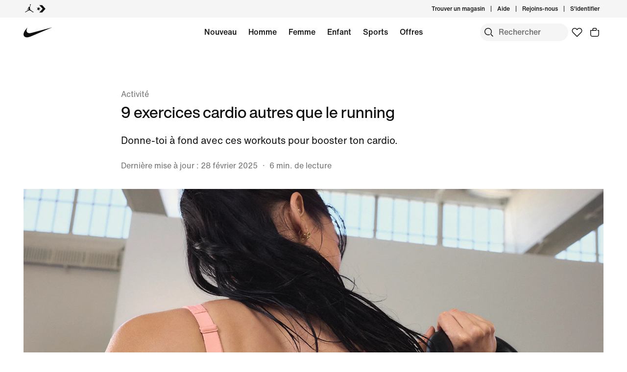

--- FILE ---
content_type: text/html;charset=utf-8
request_url: https://www.nike.com/be/fr/a/cardio-sans-running
body_size: 92076
content:
<!DOCTYPE html><html lang="fr-BE"><head><meta charset="utf-8"/><meta name="viewport" content="width=device-width, initial-scale=1.0, maximum-scale=2.0"/><meta name="keywords" content="cardio sans running, cardio sans courir, entraînements cardio sans running, meilleur exercice cardio sans running"/><meta name="robots" content="index, follow"/><meta name="description" content="Donne-toi à fond avec ces workouts pour booster ton cardio."/><meta http-equiv="content-language" content="fr-FR"/><meta name="application-name" content="Nike.com"/><meta property="og:description" content="Donne-toi à fond avec ces workouts pour booster ton cardio."/><meta property="og:image" content="https://c.static-nike.com/a/images/w_1200,c_limit/bzl2wmsfh7kgdkufrrjq/seo-title.jpg"/><meta property="og:locale" content="fr-FR"/><meta property="og:site_name" content="Nike.com"/><meta property="og:title" content="9 exercices cardio autres que le running"/><meta property="og:type" content="website"/><meta property="og:url" content="https://www.nike.com/be/fr/a/cardio-sans-running"/><meta name="twitter:card" content="summary_large_image"/><meta name="twitter:creator" content="@nike"/><meta name="twitter:description" content="Donne-toi à fond avec ces workouts pour booster ton cardio."/><meta name="twitter:image" content="https://c.static-nike.com/a/images/w_1200,c_limit/bzl2wmsfh7kgdkufrrjq/seo-title.jpg"/><meta name="twitter:site" content="@nike"/><meta name="twitter:title" content="9 exercices cardio autres que le running"/><link href="https://www.nike.com/favicon.ico?v=1" rel="icon" type="image/x-icon"/><link href="https://www.nike.com/android-icon-192x192.png" rel="icon" sizes="192x192" type="image/png"/><link href="https://www.nike.com/android-icon-128x128.png" rel="icon" sizes="128x128" type="image/png"/><link href="https://www.nike.com/apple-touch-icon.png" rel="apple-touch-icon" type="image/png"/><link href="https://www.nike.com/apple-touch-icon-76x76-precomposed.png" rel="apple-touch-icon" sizes="76x76" type="image/png"/><link href="https://www.nike.com/apple-touch-icon-120x120-precomposed.png" rel="apple-touch-icon" sizes="120x120" type="image/png"/><link href="https://www.nike.com/apple-touch-icon-152x152-precomposed.png" rel="apple-touch-icon" sizes="152x152" type="image/png"/><link href="https://insights-collector.newrelic.com/" rel="dns-prefetch"/><link href="https://c.static-nike.com/" rel="dns-prefetch"/><link href="https://cdnjs.cloudflare.com/" rel="dns-prefetch"/><link href="https://secure-store.nike.com/" rel="dns-prefetch"/><link href="https://web.nike.com/" rel="dns-prefetch"/><link href="https://static.nike.com/" rel="dns-prefetch"/><link href="https://api.segment.io/" rel="dns-prefetch"/><link href="https://api.nike.com" rel="dns-prefetch"/><link href="https://connect.facebook.net/" rel="dns-prefetch"/><link href="https://analytics.nike.com/" rel="dns-prefetch"/><link href="https://www.nike.com/be/fr/a/cardio-sans-running" rel="canonical"/><title>9 exercices cardio autres que le running. Nike BE</title><meta name="next-head-count" content="40"/><link href="//www.nike.com/assets/ncss/glyphs/2.6/css/glyphs.min.css" rel="stylesheet" type="text/css"/><link href="//www.nike.com/static/ncss/5.0/dotcom/desktop/css/ncss.fr-fr.min.css" rel="stylesheet" type="text/css"/><style data-emotion-css="uowqzl 1etuy6w ej30wz 8fndfh 1waicdi e8ra7o typhzu 14baf2u 12glzvt w4zv4t 7pqclo 1kftzx4 123ywbb 1k7g084 sjc58a mmejcc 6df7i4 18mmnd7 1n5m1fs animation-191rzcm 18y2xdw 6w2umw 4pwgxo 14n2y3j 1eenh5t 3kwtbb i47qp7">.css-uowqzl{margin-top:var(--podium-cds-size-spacing-xxl);margin-bottom:var(--podium-cds-size-spacing-xl);}@media only screen and (min-width:960px){.css-uowqzl{margin-top:var(--podium-cds-size-spacing-xxxl);}}.css-1etuy6w{font:var(--podium-cds-typography-320-to-1919-title2);display:undefined;}@media (min-width:1920px){.css-1etuy6w{font:var(--podium-cds-typography-1920-plus-title2);}}@media all and (-ms-high-contrast:none),(-ms-high-contrast:active){.css-1etuy6w{text-align:left;}[dir="rtl"] .css-1etuy6w{text-align:right;}}.css-ej30wz{font:var(--podium-cds-typography-body1);color:var(--podium-cds-color-text-secondary);display:undefined;}@media all and (-ms-high-contrast:none),(-ms-high-contrast:active){.css-ej30wz{text-align:left;}[dir="rtl"] .css-ej30wz{text-align:right;}}.css-8fndfh{font:var(--podium-cds-typography-320-to-959-editorial-body1);display:undefined;}@media (min-width:960px){.css-8fndfh{font:var(--podium-cds-typography-960-plus-editorial-body1);}}@media all and (-ms-high-contrast:none),(-ms-high-contrast:active){.css-8fndfh{text-align:left;}[dir="rtl"] .css-8fndfh{text-align:right;}}.css-1waicdi{position:absolute;height:100%;width:100%;}.css-e8ra7o{font:var(--podium-cds-typography-body1);color:var(--podium-cds-color-text-primary);display:undefined;}@media all and (-ms-high-contrast:none),(-ms-high-contrast:active){.css-e8ra7o{text-align:left;}[dir="rtl"] .css-e8ra7o{text-align:right;}}.css-typhzu{font:var(--podium-cds-typography-320-to-1919-title3);color:var(--podium-cds-color-text-primary);text-transform:none;font-weight:500;display:undefined;}@media (min-width:1920px){.css-typhzu{font:var(--podium-cds-typography-1920-plus-title3);}}@media all and (-ms-high-contrast:none),(-ms-high-contrast:active){.css-typhzu{text-align:left;}[dir="rtl"] .css-typhzu{text-align:right;}}.css-14baf2u{font:var(--podium-cds-typography-320-to-1919-title3);color:var(--podium-cds-color-text-primary);text-transform:none;display:undefined;}@media (min-width:1920px){.css-14baf2u{font:var(--podium-cds-typography-1920-plus-title3);}}@media all and (-ms-high-contrast:none),(-ms-high-contrast:active){.css-14baf2u{text-align:left;}[dir="rtl"] .css-14baf2u{text-align:right;}}.css-12glzvt{aspect-ratio:0.75;}@supports not (aspect-ratio:auto){.css-12glzvt::before{content:'';width:1px;margin-left:-1px;float:left;padding-top:133.33333333333334%;}.css-12glzvt::after{content:'';display:table;clear:both;}}.css-w4zv4t{font:var(--podium-cds-typography-body2);color:var(--podium-cds-color-text-secondary);display:undefined;}@media all and (-ms-high-contrast:none),(-ms-high-contrast:active){.css-w4zv4t{text-align:left;}[dir="rtl"] .css-w4zv4t{text-align:right;}}.css-7pqclo{font:var(--podium-cds-typography-320-to-1919-title4);color:var(--podium-cds-color-text-primary);display:undefined;}@media (min-width:1920px){.css-7pqclo{font:var(--podium-cds-typography-1920-plus-title4);}}@media all and (-ms-high-contrast:none),(-ms-high-contrast:active){.css-7pqclo{text-align:left;}[dir="rtl"] .css-7pqclo{text-align:right;}}.css-1kftzx4{aspect-ratio:1;}@supports not (aspect-ratio:auto){.css-1kftzx4::before{content:'';width:1px;margin-left:-1px;float:left;padding-top:100%;}.css-1kftzx4::after{content:'';display:table;clear:both;}}.css-123ywbb{display:-webkit-box;display:-webkit-flex;display:-ms-flexbox;display:flex;-webkit-box-pack:justify;-webkit-justify-content:space-between;-ms-flex-pack:justify;justify-content:space-between;}.css-1k7g084{font:var(--podium-cds-typography-body1-strong);text-align:center;-webkit-text-decoration:none;text-decoration:none;box-sizing:border-box;display:-webkit-box;display:-webkit-flex;display:-ms-flexbox;display:flex;-webkit-box-pack:center;-webkit-justify-content:center;-ms-flex-pack:center;justify-content:center;-webkit-align-items:center;-webkit-box-align:center;-ms-flex-align:center;align-items:center;position:relative;cursor:pointer;padding:var(--podium-cds-button-padding-top-s) var(--podium-cds-button-padding-sides-s) var(--podium-cds-button-padding-bottom-s);min-height:var(--podium-cds-button-height-s);position:relative;overflow:hidden;-webkit-transform:translate3d(0,0,0);-ms-transform:translate3d(0,0,0);transform:translate3d(0,0,0);background:var(--podium-cds-button-color-bg-primary);color:var(--podium-cds-color-text-primary-on-dark);border:none;border-radius:var(--podium-cds-button-border-radius);outline:none;}.css-1k7g084 .btn-icon-wrapper{width:20px;height:var(--podium-cds-size-icon-m);margin-inline-end:8px;margin-inline-start:var(--podium-cds-size-spacing-xs);}.css-1k7g084 .btn-icon-wrapper svg{width:var(--podium-cds-size-icon-m);}.css-1k7g084 > .ripple{display:block;position:absolute;width:var(--podium-cds-button-height-s);height:var(--podium-cds-button-height-s);border-radius:var(--podium-cds-button-border-radius);top:50%;left:50%;background-color:rgba(255,255,255,0.7);background-size:100%;-webkit-transform:translate3d(-50%,-50%,0) scale(10);-ms-transform:translate3d(-50%,-50%,0) scale(10);transform:translate3d(-50%,-50%,0) scale(10);-webkit-transform-origin:center center;-ms-transform-origin:center center;transform-origin:center center;opacity:0;-webkit-transition:-webkit-transform 0.8s,opacity 1s;-webkit-transition:transform 0.8s,opacity 1s;transition:transform 0.8s,opacity 1s;margin:0;}.css-1k7g084:active > .ripple{-webkit-transform:translate3d(-50%,-50%,0) scale(0);-ms-transform:translate3d(-50%,-50%,0) scale(0);transform:translate3d(-50%,-50%,0) scale(0);opacity:0.5;-webkit-transition:0s;transition:0s;}.css-1k7g084::before{content:'';position:absolute;top:0px;right:0px;bottom:0px;left:0px;border-radius:var(--podium-cds-button-border-radius);}.css-1k7g084:active:not(:disabled){background:var(--podium-cds-button-color-bg-primary-hover);}@media (hover:hover){.css-1k7g084:hover:not(:disabled){background:var(--podium-cds-button-color-bg-primary-hover);}}.css-1k7g084:focus-visible{box-shadow:0 0 0 2px var(--podium-cds-color-focus-ring);}.css-1k7g084.focus-visible{box-shadow:0 0 0 2px var(--podium-cds-color-focus-ring);}.css-1k7g084:disabled{background:var(--podium-cds-button-color-bg-primary-disabled);color:var(--podium-cds-color-text-disabled);cursor:default;}.css-1k7g084.inline-flx-btn{display:-webkit-inline-box;display:-webkit-inline-flex;display:-ms-inline-flexbox;display:inline-flex;}.css-sjc58a{position:relative;--carousel-padding:var(--podium-cds-size-spacing-l);}@media all and (min-resolution:0.001dpcm){.css-sjc58a{color:transparent;}.css-sjc58a:hover{color:var(--podium-cds-color-text-hover);}.css-sjc58a:hover.slider{-webkit-scrollbar-color:var(--podium-cds-color-text-hover) transparent;-moz-scrollbar-color:var(--podium-cds-color-text-hover) transparent;-ms-scrollbar-color:var(--podium-cds-color-text-hover) transparent;scrollbar-color:var(--podium-cds-color-text-hover) transparent;}}.css-sjc58a .carousel-header{margin-block-end:var(--podium-cds-size-spacing-m);padding:2px var(--carousel-padding) 0 var(--carousel-padding);-webkit-align-items:center;-webkit-box-align:center;-ms-flex-align:center;align-items:center;color:var(--podium-cds-color-text-primary);}.css-sjc58a > .slider{overflow-x:auto;-webkit-overflow-scrolling:touch;-webkit-scroll-snap-type:x mandatory;-moz-scroll-snap-type:x mandatory;-ms-scroll-snap-type:x mandatory;scroll-snap-type:x mandatory;display:-webkit-box;display:-webkit-flex;display:-ms-flexbox;display:flex;}@media all and (min-resolution:0.001dpcm){.css-sjc58a > .slider{color:inherit;-webkit-transition:color var(--podium-cds-transition-duration-normal) ease-in-out;transition:color var(--podium-cds-transition-duration-normal) ease-in-out;}@media all and (min--moz-device-pixel-ratio:0){.css-sjc58a > .slider{-webkit-scrollbar-color:var(--podium-cds-color-text-hover) transparent;-moz-scrollbar-color:var(--podium-cds-color-text-hover) transparent;-ms-scrollbar-color:var(--podium-cds-color-text-hover) transparent;scrollbar-color:var(--podium-cds-color-text-hover) transparent;-webkit-scrollbar-width:thin;-moz-scrollbar-width:thin;-ms-scrollbar-width:thin;scrollbar-width:thin;}}.css-sjc58a > .slider::-webkit-scrollbar{width:14px;}.css-sjc58a > .slider::-webkit-scrollbar-thumb{background-clip:content-box;border:5px solid transparent;border-radius:10px;box-shadow:inset 0 0 0 10px;}.css-sjc58a > .slider::-webkit-scrollbar-corner{background-color:transparent;}.css-sjc58a > .slider::-webkit-scrollbar-track{margin-inline-start:calc(var(--carousel-padding) - var(--podium-cds-size-spacing-xs));margin-inline-end:calc(var(--carousel-padding) + var(--podium-cds-size-spacing-s));}.css-sjc58a > .slider::-webkit-scrollbar-button{width:0;height:0;display:none;}}.css-sjc58a > .slider > *{-webkit-scroll-snap-align:start;-moz-scroll-snap-align:start;-ms-scroll-snap-align:start;scroll-snap-align:start;}@media (pointer:coarse),(pointer:none){.css-sjc58a > .slider{overflow-x:auto;-webkit-overflow-scrolling:touch;-webkit-scroll-snap-type:x mandatory;-moz-scroll-snap-type:x mandatory;-ms-scroll-snap-type:x mandatory;scroll-snap-type:x mandatory;}.css-sjc58a > .slider > *{-webkit-scroll-snap-align:start;-moz-scroll-snap-align:start;-ms-scroll-snap-align:start;scroll-snap-align:start;}}.css-sjc58a > .slider > *{color:var(--podium-cds-color-text-primary);-webkit-flex-flow:column;-ms-flex-flow:column;flex-flow:column;-webkit-flex:0 0 calc(100% / var(--slides-to-show));-ms-flex:0 0 calc(100% / var(--slides-to-show));flex:0 0 calc(100% / var(--slides-to-show));min-width:auto;padding:0 calc(var(--column-gap) / 2);}.css-sjc58a > .slider > *.buffer{-webkit-flex:0 0 calc(var(--podium-cds-size-spacing-l) - var(--column-gap) / 2);-ms-flex:0 0 calc(var(--podium-cds-size-spacing-l) - var(--column-gap) / 2);flex:0 0 calc(var(--podium-cds-size-spacing-l) - var(--column-gap) / 2);padding:0;}.css-sjc58a .carousel-title{font:var(--podium-cds-typography-320-to-1919-title3);}@media (min-width:1920px){.css-sjc58a .carousel-title{font:var(--podium-cds-typography-1920-plus-title3);}}.css-sjc58a.grid-aligned{--carousel-padding:var(--podium-cds-size-spacing-l);--column-gap:var(--podium-cds-size-spacing-m);--half-column-gap:calc(var(--column-gap) / 2);}@media (min-width:960px){.css-sjc58a.grid-aligned{--carousel-padding:calc(var(--podium-cds-size-spacing-l) * 2);}}@media (min-width:1920px){.css-sjc58a.grid-aligned{width:100%;max-width:1920px;overflow:hidden;margin:0 auto;}}.css-sjc58a.grid-aligned > .slider{padding-inline-start:var(--carousel-padding);-webkit-scroll-padding:0 var(--carousel-padding);-moz-scroll-padding:0 var(--carousel-padding);-ms-scroll-padding:0 var(--carousel-padding);scroll-padding:0 var(--carousel-padding);}@media (min-width:320px){.css-sjc58a.grid-aligned > .slider::-webkit-scrollbar-track{margin-inline-end:var(--podium-cds-size-spacing-l);}}@media (min-width:960px){.css-sjc58a.grid-aligned > .slider::-webkit-scrollbar-track{margin-inline-end:calc(var(--podium-cds-size-spacing-grid-exterior-gutter-l) - var(--half-column-gap));}}@media (min-width:1920px){.css-sjc58a.grid-aligned > .slider::-webkit-scrollbar-track{margin-inline-start:calc(var(--half-column-gap) * -1);margin-inline-end:calc(var(--half-column-gap) * -1);}}@media (min-width:1920px){.css-sjc58a.grid-aligned > .slider{margin-inline-start:var(--carousel-padding);margin-inline-end:var(--carousel-padding);-webkit-scroll-padding:0;-moz-scroll-padding:0;-ms-scroll-padding:0;scroll-padding:0;padding-inline-start:0;}}.css-sjc58a.grid-aligned > .slider > *{--column-offset:20px;-webkit-flex:0 0 calc(75% - var(--column-offset));-ms-flex:0 0 calc(75% - var(--column-offset));flex:0 0 calc(75% - var(--column-offset));margin:0 var(--column-gap) 0 0;padding:0;}.css-sjc58a.grid-aligned > .slider > *.last{margin:0;}.css-sjc58a.grid-aligned > .slider > *.buffer{-webkit-flex:0 0 var(--carousel-padding);-ms-flex:0 0 var(--carousel-padding);flex:0 0 var(--carousel-padding);margin:0;}@media (min-width:960px){.css-sjc58a.grid-aligned > .slider > *{-webkit-flex:0 0 calc((100% - var(--carousel-padding) - var(--column-gap) * 2) / 3);-ms-flex:0 0 calc((100% - var(--carousel-padding) - var(--column-gap) * 2) / 3);flex:0 0 calc((100% - var(--carousel-padding) - var(--column-gap) * 2) / 3);margin:0 var(--column-gap) 0 0;}.css-sjc58a.grid-aligned > .slider > *.last{margin:0;}}@media (min-width:1920px){.css-sjc58a.grid-aligned > .slider > *{--column-offset:0px;-webkit-flex:0 0 calc((100% - var(--column-gap) * 2) / 3);-ms-flex:0 0 calc((100% - var(--column-gap) * 2) / 3);flex:0 0 calc((100% - var(--column-gap) * 2) / 3);}.css-sjc58a.grid-aligned > .slider > *.buffer{-webkit-flex:0 0 0;-ms-flex:0 0 0;flex:0 0 0;}}.css-sjc58a.grid-aligned.grid-aligned-2{--carousel-padding:var(--podium-cds-size-spacing-l);--column-gap:var(--podium-cds-size-spacing-m);--half-column-gap:calc(var(--column-gap) / 2);}@media (min-width:960px){.css-sjc58a.grid-aligned.grid-aligned-2{--carousel-padding:calc(var(--podium-cds-size-spacing-l) * 2);}}@media (min-width:1920px){.css-sjc58a.grid-aligned.grid-aligned-2{width:100%;max-width:1920px;overflow:hidden;margin:0 auto;}}.css-sjc58a.grid-aligned.grid-aligned-2 > .slider{padding-inline-start:var(--carousel-padding);-webkit-scroll-padding:0 var(--carousel-padding);-moz-scroll-padding:0 var(--carousel-padding);-ms-scroll-padding:0 var(--carousel-padding);scroll-padding:0 var(--carousel-padding);}@media (min-width:320px){.css-sjc58a.grid-aligned.grid-aligned-2 > .slider::-webkit-scrollbar-track{margin-inline-end:var(--podium-cds-size-spacing-l);}}@media (min-width:960px){.css-sjc58a.grid-aligned.grid-aligned-2 > .slider::-webkit-scrollbar-track{margin-inline-end:calc(var(--podium-cds-size-spacing-grid-exterior-gutter-l) - var(--half-column-gap));}}@media (min-width:1920px){.css-sjc58a.grid-aligned.grid-aligned-2 > .slider::-webkit-scrollbar-track{margin-inline-start:calc(var(--half-column-gap) * -1);margin-inline-end:calc(var(--half-column-gap) * -1);}}@media (min-width:1920px){.css-sjc58a.grid-aligned.grid-aligned-2 > .slider{margin-inline-start:var(--carousel-padding);margin-inline-end:var(--carousel-padding);-webkit-scroll-padding:0;-moz-scroll-padding:0;-ms-scroll-padding:0;scroll-padding:0;padding-inline-start:0;}}.css-sjc58a.grid-aligned.grid-aligned-2 > .slider > *{--column-offset:20px;-webkit-flex:0 0 calc(50% - var(--column-offset));-ms-flex:0 0 calc(50% - var(--column-offset));flex:0 0 calc(50% - var(--column-offset));margin:0 var(--column-gap) 0 0;padding:0;}.css-sjc58a.grid-aligned.grid-aligned-2 > .slider > *.last{margin:0;}.css-sjc58a.grid-aligned.grid-aligned-2 > .slider > *.buffer{-webkit-flex:0 0 var(--carousel-padding);-ms-flex:0 0 var(--carousel-padding);flex:0 0 var(--carousel-padding);margin:0;}@media (min-width:960px){.css-sjc58a.grid-aligned.grid-aligned-2 > .slider > *{-webkit-flex:0 0 calc((100% - var(--carousel-padding) - var(--column-gap) * 1) / 2);-ms-flex:0 0 calc((100% - var(--carousel-padding) - var(--column-gap) * 1) / 2);flex:0 0 calc((100% - var(--carousel-padding) - var(--column-gap) * 1) / 2);margin:0 var(--column-gap) 0 0;}.css-sjc58a.grid-aligned.grid-aligned-2 > .slider > *.last{margin:0;}}@media (min-width:1920px){.css-sjc58a.grid-aligned.grid-aligned-2 > .slider > *{--column-offset:0px;-webkit-flex:0 0 calc((100% - var(--column-gap) * 1) / 2);-ms-flex:0 0 calc((100% - var(--column-gap) * 1) / 2);flex:0 0 calc((100% - var(--column-gap) * 1) / 2);}.css-sjc58a.grid-aligned.grid-aligned-2 > .slider > *.buffer{-webkit-flex:0 0 0;-ms-flex:0 0 0;flex:0 0 0;}}.css-sjc58a.grid-aligned.grid-aligned-4{--carousel-padding:var(--podium-cds-size-spacing-l);--column-gap:var(--podium-cds-size-spacing-m);--half-column-gap:calc(var(--column-gap) / 2);}@media (min-width:960px){.css-sjc58a.grid-aligned.grid-aligned-4{--carousel-padding:calc(var(--podium-cds-size-spacing-l) * 2);}}@media (min-width:1920px){.css-sjc58a.grid-aligned.grid-aligned-4{width:100%;max-width:1920px;overflow:hidden;margin:0 auto;}}.css-sjc58a.grid-aligned.grid-aligned-4 > .slider{padding-inline-start:var(--carousel-padding);-webkit-scroll-padding:0 var(--carousel-padding);-moz-scroll-padding:0 var(--carousel-padding);-ms-scroll-padding:0 var(--carousel-padding);scroll-padding:0 var(--carousel-padding);}@media (min-width:320px){.css-sjc58a.grid-aligned.grid-aligned-4 > .slider::-webkit-scrollbar-track{margin-inline-end:var(--podium-cds-size-spacing-l);}}@media (min-width:960px){.css-sjc58a.grid-aligned.grid-aligned-4 > .slider::-webkit-scrollbar-track{margin-inline-end:calc(var(--podium-cds-size-spacing-grid-exterior-gutter-l) - var(--half-column-gap));}}@media (min-width:1920px){.css-sjc58a.grid-aligned.grid-aligned-4 > .slider::-webkit-scrollbar-track{margin-inline-start:calc(var(--half-column-gap) * -1);margin-inline-end:calc(var(--half-column-gap) * -1);}}@media (min-width:1920px){.css-sjc58a.grid-aligned.grid-aligned-4 > .slider{margin-inline-start:var(--carousel-padding);margin-inline-end:var(--carousel-padding);-webkit-scroll-padding:0;-moz-scroll-padding:0;-ms-scroll-padding:0;scroll-padding:0;padding-inline-start:0;}}.css-sjc58a.grid-aligned.grid-aligned-4 > .slider > *{--column-offset:20px;-webkit-flex:0 0 calc(100% - var(--column-offset));-ms-flex:0 0 calc(100% - var(--column-offset));flex:0 0 calc(100% - var(--column-offset));margin:0 var(--column-gap) 0 0;padding:0;}.css-sjc58a.grid-aligned.grid-aligned-4 > .slider > *.last{margin:0;}.css-sjc58a.grid-aligned.grid-aligned-4 > .slider > *.buffer{-webkit-flex:0 0 var(--carousel-padding);-ms-flex:0 0 var(--carousel-padding);flex:0 0 var(--carousel-padding);margin:0;}@media (min-width:960px){.css-sjc58a.grid-aligned.grid-aligned-4 > .slider > *{-webkit-flex:0 0 calc((100% - var(--carousel-padding) - var(--column-gap) * 3) / 4);-ms-flex:0 0 calc((100% - var(--carousel-padding) - var(--column-gap) * 3) / 4);flex:0 0 calc((100% - var(--carousel-padding) - var(--column-gap) * 3) / 4);margin:0 var(--column-gap) 0 0;}.css-sjc58a.grid-aligned.grid-aligned-4 > .slider > *.last{margin:0;}}@media (min-width:1920px){.css-sjc58a.grid-aligned.grid-aligned-4 > .slider > *{--column-offset:0px;-webkit-flex:0 0 calc((100% - var(--column-gap) * 3) / 4);-ms-flex:0 0 calc((100% - var(--column-gap) * 3) / 4);flex:0 0 calc((100% - var(--column-gap) * 3) / 4);}.css-sjc58a.grid-aligned.grid-aligned-4 > .slider > *.buffer{-webkit-flex:0 0 0;-ms-flex:0 0 0;flex:0 0 0;}}.css-sjc58a.grid-aligned.grid-aligned-6{--carousel-padding:var(--podium-cds-size-spacing-l);--column-gap:var(--podium-cds-size-spacing-m);--half-column-gap:calc(var(--column-gap) / 2);}@media (min-width:960px){.css-sjc58a.grid-aligned.grid-aligned-6{--carousel-padding:calc(var(--podium-cds-size-spacing-l) * 2);}}@media (min-width:1920px){.css-sjc58a.grid-aligned.grid-aligned-6{width:100%;max-width:1920px;overflow:hidden;margin:0 auto;}}.css-sjc58a.grid-aligned.grid-aligned-6 > .slider{padding-inline-start:var(--carousel-padding);-webkit-scroll-padding:0 var(--carousel-padding);-moz-scroll-padding:0 var(--carousel-padding);-ms-scroll-padding:0 var(--carousel-padding);scroll-padding:0 var(--carousel-padding);}@media (min-width:320px){.css-sjc58a.grid-aligned.grid-aligned-6 > .slider::-webkit-scrollbar-track{margin-inline-end:var(--podium-cds-size-spacing-l);}}@media (min-width:960px){.css-sjc58a.grid-aligned.grid-aligned-6 > .slider::-webkit-scrollbar-track{margin-inline-end:calc(var(--podium-cds-size-spacing-grid-exterior-gutter-l) - var(--half-column-gap));}}@media (min-width:1920px){.css-sjc58a.grid-aligned.grid-aligned-6 > .slider::-webkit-scrollbar-track{margin-inline-start:calc(var(--half-column-gap) * -1);margin-inline-end:calc(var(--half-column-gap) * -1);}}@media (min-width:1920px){.css-sjc58a.grid-aligned.grid-aligned-6 > .slider{margin-inline-start:var(--carousel-padding);margin-inline-end:var(--carousel-padding);-webkit-scroll-padding:0;-moz-scroll-padding:0;-ms-scroll-padding:0;scroll-padding:0;padding-inline-start:0;}}.css-sjc58a.grid-aligned.grid-aligned-6 > .slider > *{--column-offset:20px;-webkit-flex:0 0 calc(150% - var(--column-offset));-ms-flex:0 0 calc(150% - var(--column-offset));flex:0 0 calc(150% - var(--column-offset));margin:0 var(--column-gap) 0 0;padding:0;}.css-sjc58a.grid-aligned.grid-aligned-6 > .slider > *.last{margin:0;}.css-sjc58a.grid-aligned.grid-aligned-6 > .slider > *.buffer{-webkit-flex:0 0 var(--carousel-padding);-ms-flex:0 0 var(--carousel-padding);flex:0 0 var(--carousel-padding);margin:0;}@media (min-width:960px){.css-sjc58a.grid-aligned.grid-aligned-6 > .slider > *{-webkit-flex:0 0 calc((100% - var(--carousel-padding) - var(--column-gap) * 5) / 6);-ms-flex:0 0 calc((100% - var(--carousel-padding) - var(--column-gap) * 5) / 6);flex:0 0 calc((100% - var(--carousel-padding) - var(--column-gap) * 5) / 6);margin:0 var(--column-gap) 0 0;}.css-sjc58a.grid-aligned.grid-aligned-6 > .slider > *.last{margin:0;}}@media (min-width:1920px){.css-sjc58a.grid-aligned.grid-aligned-6 > .slider > *{--column-offset:0px;-webkit-flex:0 0 calc((100% - var(--column-gap) * 5) / 6);-ms-flex:0 0 calc((100% - var(--column-gap) * 5) / 6);flex:0 0 calc((100% - var(--column-gap) * 5) / 6);}.css-sjc58a.grid-aligned.grid-aligned-6 > .slider > *.buffer{-webkit-flex:0 0 0;-ms-flex:0 0 0;flex:0 0 0;}}.css-sjc58a .carousel-btn{display:-webkit-box;display:-webkit-flex;display:-ms-flexbox;display:flex;padding:0;position:absolute;top:50%;-webkit-transform:translate3d(0,-50%,0);-ms-transform:translate3d(0,-50%,0);transform:translate3d(0,-50%,0);background:none;border:0;color:var(--podium-cds-color-text-primary);cursor:pointer;-webkit-box-pack:center;-webkit-justify-content:center;-ms-flex-pack:center;justify-content:center;-webkit-align-items:center;-webkit-box-align:center;-ms-flex-align:center;align-items:center;border-radius:var(--podium-cds-size-border-radius-xl);}.css-sjc58a .carousel-btn .icon{height:var(--podium-cds-size-icon-l);width:var(--podium-cds-size-icon-l);background-color:var(--podium-cds-color-bg-disabled);border-radius:var(--podium-cds-size-border-radius-xl);display:-webkit-box;display:-webkit-flex;display:-ms-flexbox;display:flex;-webkit-box-pack:center;-webkit-justify-content:center;-ms-flex-pack:center;justify-content:center;-webkit-align-items:center;-webkit-box-align:center;-ms-flex-align:center;align-items:center;-webkit-transition:background-color var(--podium-cds-transition-duration-normal) var(--podium-cds-transition-timing-function-ease);transition:background-color var(--podium-cds-transition-duration-normal) var(--podium-cds-transition-timing-function-ease);}.css-sjc58a .carousel-btn:hover:not(:disabled) .icon{background-color:var(--podium-cds-color-grey-300);}.css-sjc58a .carousel-btn:disabled{color:var(--podium-cds-color-text-disabled);cursor:unset;}.css-sjc58a .carousel-btn:disabled .icon{background-color:var(--podium-cds-color-bg-secondary);}.css-sjc58a .carousel-btn:focus:not(:disabled){outline:0;}.css-sjc58a .carousel-btn:focus:not(:focus-visible){box-shadow:0 0 0 2px var(--podium-cds-color-box-focus-ring);}.css-sjc58a .carousel-btn:focus-visible{opacity:1;box-shadow:0 0 0 2px var(--podium-cds-color-box-focus-ring);}.css-sjc58a .carousel-btn.focus-visible{opacity:1;box-shadow:0 0 0 2px var(--podium-cds-color-box-focus-ring);}.css-sjc58a .carousel-btn.prev-btn.carousel-btn{left:var(--podium-cds-size-spacing-l);}.css-sjc58a .carousel-btn.next-btn.carousel-btn{right:var(--podium-cds-size-spacing-l);}.css-sjc58a .nav-btn-wrapper{display:-webkit-box;display:-webkit-flex;display:-ms-flexbox;display:flex;-webkit-box-pack:end;-webkit-justify-content:flex-end;-ms-flex-pack:end;justify-content:flex-end;-webkit-align-items:center;-webkit-box-align:center;-ms-flex-align:center;align-items:center;margin-inline-start:var(--podium-cds-size-spacing-m);}.css-sjc58a .nav-btn-wrapper > * + .carousel-btn{margin-inline-start:var(--podium-cds-size-spacing-m);}@media (min-width:1920px){.css-sjc58a.grid-aligned .nav-btn-wrapper{margin-inline-end:10px;}}.css-sjc58a .carousel-btn{position:static;-webkit-transform:none;-ms-transform:none;transform:none;}.css-mmejcc{font:var(--podium-cds-typography-body1-strong);text-align:center;-webkit-text-decoration:none;text-decoration:none;box-sizing:border-box;display:-webkit-inline-box;display:-webkit-inline-flex;display:-ms-inline-flexbox;display:inline-flex;-webkit-box-pack:center;-webkit-justify-content:center;-ms-flex-pack:center;justify-content:center;-webkit-align-items:center;-webkit-box-align:center;-ms-flex-align:center;align-items:center;position:relative;cursor:pointer;display:block;padding:0;color:var(--podium-cds-color-text-primary);background:transparent;text-align:start;border:0;height:28px;margin-inline-start:2px;margin-inline-end:-5px;padding:0 5px;border-radius:var(--podium-cds-size-border-radius-s);}.css-mmejcc .btn-icon-wrapper{width:var(--podium-cds-size-icon-m);height:var(--podium-cds-size-icon-m);margin-inline-end:var(--podium-cds-size-spacing-xs);margin-inline-start:var(--podium-cds-size-spacing-xs);}.css-mmejcc .btn-icon-wrapper svg{width:var(--podium-cds-size-icon-m);}.css-mmejcc .btn-icon-wrapper{display:-webkit-inline-box;display:-webkit-inline-flex;display:-ms-inline-flexbox;display:inline-flex;width:var(--podium-cds-size-icon-m);height:var(--podium-cds-size-icon-m);margin-inline-end:var(--podium-cds-size-spacing-xs);margin-inline-start:var(--podium-cds-size-spacing-xs);}.css-mmejcc .btn-icon-wrapper svg{width:var(--podium-cds-size-icon-m);content:'';position:absolute;-webkit-transform:translateY(5px);-ms-transform:translateY(5px);transform:translateY(5px);}.css-mmejcc:active:not(:disabled){color:var(--podium-cds-color-text-secondary);}.css-mmejcc:focus:not(:disabled){color:var(--podium-cds-color-text-primary);}@media (hover:hover){.css-mmejcc:hover:not(:disabled){color:var(--podium-cds-color-text-hover);}}.css-mmejcc:disabled{color:var(--podium-cds-color-text-disabled);cursor:default;}.css-mmejcc.inline-flx-btn{display:-webkit-inline-box;display:-webkit-inline-flex;display:-ms-inline-flexbox;display:inline-flex;}.css-mmejcc:focus{box-shadow:0 0 0 2px rgba(39,93,197,1);}.css-6df7i4{display:-webkit-box;display:-webkit-flex;display:-ms-flexbox;display:flex;-webkit-flex-direction:column;-ms-flex-direction:column;flex-direction:column;-webkit-box-pack:start;-webkit-justify-content:flex-start;-ms-flex-pack:start;justify-content:flex-start;height:100%;margin:0;width:100%;}.css-6df7i4 > *{margin-top:0;margin-bottom:0;}.css-6df7i4 > * + *{margin-top:var(--podium-cds-size-spacing-m);}.css-6df7i4 .image-wrapper{position:relative;}.css-18mmnd7{display:-webkit-box;display:-webkit-flex;display:-ms-flexbox;display:flex;-webkit-flex-direction:column;-ms-flex-direction:column;flex-direction:column;-webkit-box-pack:start;-webkit-justify-content:flex-start;-ms-flex-pack:start;justify-content:flex-start;height:100%;}.css-18mmnd7 > *{margin-top:0;margin-bottom:0;}.css-18mmnd7 > * + *{margin-top:var(--podium-cds-size-spacing-xs);}.css-1n5m1fs{-webkit-animation:animation-191rzcm 2.5s ease-in-out infinite;animation:animation-191rzcm 2.5s ease-in-out infinite;background:var(--podium-cds-color-grey-300);border:var(--podium-cds-size-border-width-s) solid var(--podium-cds-color-grey-300);overflow:hidden;width:100%;box-sizing:border-box;-webkit-transition:background var(--podium-cds-motion-easing-functional);transition:background var(--podium-cds-motion-easing-functional);border-radius:0;height:20px;}.css-1n5m1fs.finished-loading{-webkit-animation:unset;animation:unset;border:none;background:transparent;}@media (min-width:960px){.css-1n5m1fs{height:28px;}}@-webkit-keyframes animation-191rzcm{0%{opacity:1;}50%{opacity:0.25;}100%{opacity:1;}}@keyframes animation-191rzcm{0%{opacity:1;}50%{opacity:0.25;}100%{opacity:1;}}.css-18y2xdw{-webkit-animation:animation-191rzcm 2.5s ease-in-out infinite;animation:animation-191rzcm 2.5s ease-in-out infinite;background:var(--podium-cds-color-grey-300);border:var(--podium-cds-size-border-width-s) solid var(--podium-cds-color-grey-300);overflow:hidden;width:100%;box-sizing:border-box;-webkit-transition:background var(--podium-cds-motion-easing-functional);transition:background var(--podium-cds-motion-easing-functional);border-radius:0;height:20px;}.css-18y2xdw.finished-loading{-webkit-animation:unset;animation:unset;border:none;background:transparent;}.css-6w2umw{aspect-ratio:1.5;}@supports not (aspect-ratio:auto){.css-6w2umw::before{content:'';width:1px;margin-left:-1px;float:left;padding-top:66.66666666666667%;}.css-6w2umw::after{content:'';display:table;clear:both;}}{-webkit-scrollbar-gutter:stable;-moz-scrollbar-gutter:stable;-ms-scrollbar-gutter:stable;scrollbar-gutter:stable;}.nds-no-scroll{overflow:hidden;}.nds-override-urlbar{position:fixed;overflow-y:scroll;height:100vh;-webkit-overflow-scrolling:touch;}.css-14n2y3j{font:var(--podium-cds-typography-320-to-1919-title2);color:var(--podium-cds-color-text-primary);text-transform:none;font-weight:500;display:undefined;}@media (min-width:1920px){.css-14n2y3j{font:var(--podium-cds-typography-1920-plus-title2);}}@media all and (-ms-high-contrast:none),(-ms-high-contrast:active){.css-14n2y3j{text-align:left;}[dir="rtl"] .css-14n2y3j{text-align:right;}}.css-1eenh5t{background:none;height:100%;left:0;margin:0;overflow:hidden;padding:12px;position:absolute;top:0;-webkit-transition:background 0.5s;transition:background 0.5s;width:100%;}.css-1eenh5t.large{padding:16px;}.css-1eenh5t:hover,.css-1eenh5t.focused{background:rgba(255,255,255,0.5);}.css-1eenh5t .content{display:-webkit-box;display:-webkit-flex;display:-ms-flexbox;display:flex;-webkit-flex-direction:column;-ms-flex-direction:column;flex-direction:column;}.css-1eenh5t .content-member{color:var(--podium-cds-color-yellow-900);}.css-1eenh5t .text-wrapper{display:block;font-size:24px;font-weight:600;line-height:30px;margin-top:12px;opacity:0;-webkit-transition:opacity 0.5s;transition:opacity 0.5s;width:70%;}.css-1eenh5t.large .text-wrapper{margin-top:16px;}.css-1eenh5t:hover .text-wrapper,.css-1eenh5t.focused .text-wrapper{opacity:1;}.css-1eenh5t .icon-wrapper{-webkit-align-items:center;-webkit-box-align:center;-ms-flex-align:center;align-items:center;background:#fff;border-radius:50%;display:-webkit-inline-box;display:-webkit-inline-flex;display:-ms-inline-flexbox;display:inline-flex;height:32px;-webkit-box-pack:center;-webkit-justify-content:center;-ms-flex-pack:center;justify-content:center;width:32px;}.css-1eenh5t.large .icon-wrapper{height:40px;width:40px;}.css-1eenh5t .icon{height:20px;width:20px;}.css-1eenh5t.large .icon{height:24px;width:24px;}.css-3kwtbb{display:inline-block;background:linear-gradient(to right,#E54214,#E5B01C,#34952A,#0D4FB2);color:transparent;-webkit-background-clip:text;background-clip:text;}.css-i47qp7{aspect-ratio:1.49836;}@supports not (aspect-ratio:auto){.css-i47qp7::before{content:'';width:1px;margin-left:-1px;float:left;padding-top:66.73963533463254%;}.css-i47qp7::after{content:'';display:table;clear:both;}}</style>
    
        
  
    
  
    




  <style>.css-17qcvnv{margin-top:0;}@media (max-width:639px){.css-17qcvnv{margin-top:0;}}@media (min-width:640px){.css-1vtn5w7{margin-top:0;}}.css-1tcadld{margin-top:84px;}@media (max-width:639px){.css-1tcadld{margin-top:84px;}}@media (min-width:640px){.css-1wf7v22{margin-top:84px;}}.css-1ln9mu8{margin-top:36px;}@media (max-width:639px){.css-1ln9mu8{margin-top:36px;}}@media (min-width:640px){.css-3in0k8{margin-top:36px;}}.css-1f0j0zf{margin-top:48px;}@media (max-width:639px){.css-1f0j0zf{margin-top:48px;}}@media (min-width:640px){.css-1dikzjl{margin-top:48px;}}</style>
    
    
        <!-- OptIn Country  -->

  
  
  
  
  
  
  
  
  
  
  
  
  
  

<!-- Privacy Validation  -->


<!-- Include Experimentation Scripts -->


  <!-- Experimentation Not Allowed -->
  
    
  
    




  <link rel="stylesheet" href="/assets/experience/ciclp/landing-pages-next/static/branch/production-2026-01-15--15-04-14/1-2dca75c2d5d/_next/static/chunks/53cee2fa00808131.css" data-n-p=""/><noscript data-n-css=""></noscript>


                              </head><body class="nav-scrollable" style="overflow: auto !important"><iframe src="about:blank" title="" role="presentation" loading="eager" style="width: 0px; height: 0px; border: 0px; display: none;"></iframe><style data-emotion-css="nav-css gyxam0 1iigv7v 1j2tzxk 1olsx5c 12b3723 bsejbh 1qehhq w3vz3o gpek3 cssveg 394a00 1q2uc33 jq32a0 110rkf1 tkhpv8 1gg4qpx 1uwryva 1v5wbpr animation-npr22l 1e8a4p9 rguovb 79q9fn 1fd6c9v">.nav-css-gyxam0{margin:auto;height:60px;}.nav-css-gyxam0.exposed-search{height:116px;}@media (min-width: 960px){.nav-css-gyxam0{height:calc(36px + 60px);}.nav-css-gyxam0.no-peekaboo.topbar-hidden{-webkit-transform:translateY(-36px);-moz-transform:translateY(-36px);-ms-transform:translateY(-36px);transform:translateY(-36px);}}.nav-css-gyxam0.no-peekaboo{position:fixed;background:var(--podium-cds-color-bg-primary);width:100%;-webkit-transition:-webkit-transform 150ms ease;transition:transform 150ms ease;z-index:3;}.nav-css-gyxam0 .swoosh{display:-webkit-inline-box;display:-webkit-inline-flex;display:-ms-inline-flexbox;display:inline-flex;height:60px;}.nav-css-gyxam0 .swoosh-svg{-webkit-transform:scale(1.33);-moz-transform:scale(1.33);-ms-transform:scale(1.33);transform:scale(1.33);height:100%;width:100%;}.nav-css-gyxam0 .swoosh-svg path{fill:currentColor;}.nav-css-gyxam0 .swoosh-link{z-index:1;display:inline-block;height:59px;width:59px;margin:1px 0;}.nav-css-gyxam0 .nav-nike-ai-icon:focus{outline:2px solid #1151FF;outline-offset:2px;}.nav-css-gyxam0 .nav-nike-ai-icon:focus:not(:focus-visible){outline:none;}.nav-css-gyxam0 .nav-nike-ai-icon:focus-visible{outline:2px solid #1151FF;outline-offset:2px;}.nav-css-1iigv7v{position:absolute;padding:0 10px;height:26px;z-index:10;background:var(--podium-cds-color-bg-primary);font-size:14px;left:0;min-height:26px;line-height:26px;-webkit-transform:translateX(-10000%);-moz-transform:translateX(-10000%);-ms-transform:translateX(-10000%);transform:translateX(-10000%);margin:5px 0px 0px 10px;}.nav-css-1iigv7v:focus{-webkit-transform:translateX(0%);-moz-transform:translateX(0%);-ms-transform:translateX(0%);transform:translateX(0%);}.nav-css-1j2tzxk{background:var(--podium-cds-color-bg-secondary);position:relative;z-index:3;}@media (max-width: 959px){.nav-css-1j2tzxk{display:none;}}.nav-css-1j2tzxk .desktop-brandList{height:36px;display:-webkit-box;display:-webkit-flex;display:-ms-flexbox;display:flex;}.nav-css-1olsx5c{background:undefined;}.nav-css-1olsx5c .brand-converse:hover,.nav-css-1olsx5c .brand-jordan:hover{opacity:0.5;}@media (min-width: 960px){.nav-css-1olsx5c{gap:24px;-webkit-align-items:center;-webkit-box-align:center;-ms-flex-align:center;align-items:center;}}.nav-css-1olsx5c .brand-link{color:var(--podium-cds-color-text-primary);display:-webkit-box;display:-webkit-flex;display:-ms-flexbox;display:flex;padding:8px 24px 8px 30px;}.nav-css-1olsx5c .brand-link:focus-visible{box-shadow:0 0 0 2px var(--podium-cds-color-box-focus-ring);}.nav-css-1olsx5c .brand-link p{padding-left:12px;}@media (max-width: 959px){.nav-css-1olsx5c .brand-link svg{-webkit-transform:scale(1.33);-moz-transform:scale(1.33);-ms-transform:scale(1.33);transform:scale(1.33);}}@media (min-width: 960px){.nav-css-1olsx5c .brand-link{padding:0;}}.nav-css-12b3723 .desktop-list{float:right;-webkit-align-items:center;-webkit-box-align:center;-ms-flex-align:center;align-items:center;display:-webkit-box;display:-webkit-flex;display:-ms-flexbox;display:flex;padding-bottom:0px;padding-right:8px;}.nav-css-12b3723 .desktop-list .icon-btn{background:transparent;margin-left:10px;}.nav-css-12b3723 .desktop-list .icon-btn::before{border:none;}.nav-css-12b3723 .desktop-list .link-item{position:relative;display:-webkit-box;display:-webkit-flex;display:-ms-flexbox;display:flex;-webkit-align-items:center;-webkit-box-align:center;-ms-flex-align:center;align-items:center;}.nav-css-12b3723 .desktop-list .vertical-line{border-right:1px solid;height:12px;margin:12px;}.nav-css-12b3723 .profile-image{border-radius:24px;width:24px;height:24px;display:inline-block;margin-left:12px;}.nav-css-bsejbh{display:-webkit-box;display:-webkit-flex;display:-ms-flexbox;display:flex;-webkit-align-items:center;-webkit-box-align:center;-ms-flex-align:center;align-items:center;height:36px;}.nav-css-bsejbh .desktop-user-item-dropdown-popover{padding:12px 16px 12px 12px;position:absolute;min-width:214px;right:0;top:36px;background:var(--podium-cds-color-bg-primary);min-height:200px;opacity:0;-webkit-transform:translateY(-20px);-moz-transform:translateY(-20px);-ms-transform:translateY(-20px);transform:translateY(-20px);-webkit-transition:opacity 250ms,-webkit-transform 250ms;transition:opacity 250ms,transform 250ms;border-radius:0 0 8px 8px;z-index:100;}.nav-css-bsejbh .desktop-user-item-dropdown-popover.is--open{opacity:1;-webkit-transform:translateY(0px);-moz-transform:translateY(0px);-ms-transform:translateY(0px);transform:translateY(0px);}.nav-css-bsejbh .desktop-user-item-dropdown-popover .desktop-user-item-dropdown-content{padding-top:20px;padding-left:15px;}.nav-css-bsejbh .profile-link{display:-webkit-box;display:-webkit-flex;display:-ms-flexbox;display:flex;-webkit-align-items:center;-webkit-box-align:center;-ms-flex-align:center;align-items:center;}.nav-css-bsejbh .hovered-link{color:var(--podium-cds-color-text-hover);}.nav-css-bsejbh .interactive-profile-element{color:var(--podium-cds-color-text-primary);}.nav-css-bsejbh .interactive-profile-element:hover{color:var(--podium-cds-color-text-hover);}.nav-css-1qehhq .drop-down-accessibility-button{display:-webkit-box;display:-webkit-flex;display:-ms-flexbox;display:flex;-webkit-align-items:center;-webkit-box-align:center;-ms-flex-align:center;align-items:center;opacity:0;}.nav-css-1qehhq .drop-down-accessibility-button svg{width:12px;}.nav-css-1qehhq .drop-down-accessibility-button:focus{opacity:1;-webkit-transition:-webkit-transform ease,opacity 500ms;transition:transform ease,opacity 500ms;}.nav-css-1qehhq .account-icon{width:0px;}.nav-css-1qehhq .account-icon:focus{width:auto;}.nav-css-1qehhq .summary-caret{pointer-events:none;}.nav-css-1qehhq >summary::-webkit-details-marker{display:none;}.nav-css-w3vz3o{margin-left:12px;width:16%;max-width:214px;min-width:134px;}.nav-css-w3vz3o .dropdown__sub_list_title{font:var(--podium-cds-typography-body2-strong);color:var(--podium-cds-color-text-primary);font-weight:var(--podium-cds-font-weight-medium);padding-top:36px;padding-bottom:12px;}.nav-css-w3vz3o .dropdown__sub_list_title:hover,.nav-css-w3vz3o .dropdown__sub_list_title:focus{color:var(--podium-cds-color-text-primary);}.nav-css-w3vz3o .dropdown__sub_list_item p{color:var(--podium-cds-color-text-secondary);line-height:150%;padding-bottom:8px;}.nav-css-w3vz3o .dropdown__sub_list_item p:hover,.nav-css-w3vz3o .dropdown__sub_list_item p:focus{color:var(--podium-cds-color-text-primary);}.nav-css-w3vz3o .dropdown__list_title{padding-bottom:12px;display:block;}.nav-css-w3vz3o .dropdown__list_title p{font:var(--podium-cds-typography-body1-strong);color:var(--podium-cds-color-text-primary);font-weight:var(--podium-cds-font-weight-medium);}.nav-css-gpek3{position:relative;z-index:2;background-color:var(--podium-cds-color-bg-primary);-webkit-transition:-webkit-transform 150ms ease;transition:transform 150ms ease;}.nav-css-gpek3.is-fixed{position:fixed;background:var(--podium-cds-color-bg-primary);width:100%;top:0;left:0;}.nav-css-gpek3.is-hidden{-webkit-transform:translateY(-60px);-moz-transform:translateY(-60px);-ms-transform:translateY(-60px);transform:translateY(-60px);}.nav-css-gpek3.exposed-search-hidden{-webkit-transform:translateY(-116px);-moz-transform:translateY(-116px);-ms-transform:translateY(-116px);transform:translateY(-116px);}.nav-css-gpek3.no-animation{-webkit-transition:none;transition:none;}.nav-css-cssveg{position:relative;}.nav-css-394a00{max-width:1920px;margin:0 auto;display:grid;grid-template-columns:repeat(12,minmax(0,1fr));-webkit-align-items:center;-webkit-box-align:center;-ms-flex-align:center;align-items:center;padding:0 24px;max-width:1920px;}@media(min-width: 960px){.nav-css-394a00{padding:0 48px;max-width:1920px;}}.nav-css-394a00 .shopping-menu-grid{height:60px;}.nav-css-1q2uc33{display:block;position:absolute;width:100%;left:0;right:0;}.nav-css-1q2uc33 .desktop-category{display:-webkit-box;display:-webkit-flex;display:-ms-flexbox;display:flex;-webkit-box-pack:center;-ms-flex-pack:center;-webkit-justify-content:center;justify-content:center;margin:0 auto;height:60px;-webkit-box-flex-wrap:wrap;-webkit-flex-wrap:wrap;-ms-flex-wrap:wrap;flex-wrap:wrap;width:calc(100% - 616px);overflow:hidden;max-width:1255px;}@media only screen and (max-width: 1200px){.nav-css-1q2uc33 .desktop-category{width:calc(100% - 330px);}}.nav-css-1q2uc33 .desktop-category .desktop-menu-item{font:var(--podium-cds-typography-body1-strong);padding-right:5px;padding-left:5px;display:-webkit-box;display:-webkit-flex;display:-ms-flexbox;display:flex;padding-bottom:0px;}@media (max-width: 959px){.nav-css-1q2uc33{display:none;}.nav-css-1q2uc33 .desktop-category{display:none;}}.nav-css-jq32a0{background-color:var(--podium-cds-color-bg-primary);display:-webkit-box;display:-webkit-flex;display:-ms-flexbox;display:flex;padding-bottom:0px;padding-left:12px;min-height:60px;-webkit-align-items:center;-webkit-box-align:center;-ms-flex-align:center;align-items:center;}.nav-css-jq32a0 a{color:var(--podium-cds-color-text-primary);}.nav-css-jq32a0.is-standalone-link{padding-right:12px;}.nav-css-jq32a0.is-focussed{-webkit-transition:-webkit-transform ease,opacity 0ms linear 250ms,visibility 0ms linear 250ms;transition:transform ease,opacity 0ms linear 250ms,visibility 0ms linear 250ms;}.nav-css-jq32a0 .menu-hover-trigger-link{color:var(--podium-cds-color-text-primary);border-bottom:2px solid transparent;white-space:nowrap;}.nav-css-jq32a0 .menu-hover-trigger-link:hover{border-bottom:2px solid var(--podium-cds-color-text-primary);color:var(--podium-cds-color-text-primary)!important;}.nav-css-jq32a0 .drop-down-details-content{background-color:var(--podium-cds-color-bg-primary);padding:0 48px 36px 48px;overflow-wrap:normal;display:-webkit-box;display:-webkit-flex;display:-ms-flexbox;display:flex;-webkit-box-pack:center;-ms-flex-pack:center;-webkit-justify-content:center;justify-content:center;position:absolute;overflow:hidden;max-height:0;top:60px;left:0;right:0;-webkit-transition:max-height 250ms;transition:max-height 250ms;transform-origin:top center;}.nav-css-jq32a0 .drop-down-details-content [role='menu']{opacity:0;-webkit-transform:translateY(-10px);-moz-transform:translateY(-10px);-ms-transform:translateY(-10px);transform:translateY(-10px);-webkit-transition:-webkit-transform 100ms,opacity 100ms;transition:transform 100ms,opacity 100ms;transition-delay:0;}.nav-css-jq32a0 .drop-down-details-content.is--open [role='menu']{opacity:1;-webkit-transform:translateY(0);-moz-transform:translateY(0);-ms-transform:translateY(0);transform:translateY(0);-webkit-transition:-webkit-transform 300ms,opacity 200ms linear;transition:transform 300ms,opacity 200ms linear;transition-delay:200ms;}.nav-css-jq32a0 .is--open{max-height:800px;height:auto;-webkit-transition:max-height 250ms;transition:max-height 250ms;z-index:3;}.nav-css-110rkf1{float:right;gap:4px;-webkit-flex:0 0 auto;-ms-flex:0 0 auto;flex:0 0 auto;display:-webkit-box;display:-webkit-flex;display:-ms-flexbox;display:flex;}.nav-css-110rkf1 a.nav-favorites{-webkit-flex:0 0 auto;-ms-flex:0 0 auto;flex:0 0 auto;}@media (max-width: 959px){.nav-css-110rkf1 .nav-favorites{display:none;}.nav-css-110rkf1 .nav-favorites.is-visible{display:-webkit-box;display:-webkit-flex;display:-ms-flexbox;display:flex;}}.nav-css-110rkf1 .nds-btn.nds-button--icon-only{-webkit-flex:0 0 auto;-ms-flex:0 0 auto;flex:0 0 auto;min-width:36px;background:inherit;color:var(--podium-cds-color-text-primary);}.nav-css-110rkf1 .nds-btn.nds-button--icon-only:hover,.nav-css-110rkf1 .nds-btn.nds-button--icon-only:active{background:var(--podium-cds-icon-button-color-bg-tertiary-hover, var(--podium-cds-color-grey-200));}.nav-css-110rkf1 .nds-btn.nds-button--icon-only:focus-visible{box-shadow:0 0 0 2px #1151FF;}.nav-css-110rkf1 .nav-nike-ai-icon:focus-visible{box-shadow:0 0 0 2px #1151FF;}.nav-css-110rkf1 >a{-webkit-flex:0 0 auto;-ms-flex:0 0 auto;flex:0 0 auto;}.nav-css-110rkf1 .mobile-btn{display:-webkit-box;display:-webkit-flex;display:-ms-flexbox;display:flex;padding-left:10px;-webkit-flex:0 0 auto;-ms-flex:0 0 auto;flex:0 0 auto;}.nav-css-110rkf1 .profile-image{border-radius:24px;width:24px;height:24px;display:inline-block;}.nav-css-110rkf1 .profile-link{display:-webkit-box;display:-webkit-flex;display:-ms-flexbox;display:flex;-webkit-align-items:center;-webkit-box-align:center;-ms-flex-align:center;align-items:center;padding:6px;border:none;border-radius:var(--podium-cds-button-border-radius);outline:none;background:inherit;color:var(--podium-cds-color-text-primary);}.nav-css-110rkf1 .profile-link:hover,.nav-css-110rkf1 .profile-link:active{background:var(--podium-cds-icon-button-color-bg-tertiary-hover, var(--podium-cds-color-grey-200));}.nav-css-110rkf1 .profile-link:focus-visible{box-shadow:0 0 0 2px #1151FF;}.nav-css-110rkf1 .scrim{background-color:var(--podium-cds-color-scrim-100);bottom:0;display:block;left:0;opacity:0;position:fixed;right:0;top:0;-webkit-transition:opacity 250ms,visibility 0s linear 250ms;transition:opacity 250ms,visibility 0s linear 250ms;visibility:hidden;z-index:2;}.nav-css-110rkf1 .scrim.is-open{opacity:1;visibility:visible;-webkit-transition:opacity 800ms ease,visibility 0s;transition:opacity 800ms ease,visibility 0s;}.nav-css-110rkf1 .scrim.peekaboo-disabled{z-index:2;}#root{overflow:clip;}.nds-no-scroll.nav-scrollable:not(.nav-menu-open){overflow:auto;position:static;}.nav-menu-open{overflow:hidden;position:fixed;top:0;right:0;left:0;bottom:0;}.nav-css-1gg4qpx{z-index:1;}.nav-css-1gg4qpx .gn-search-bar{top:36px;position:inherit;padding-top:0;}.nav-css-1gg4qpx .gn-search-bar:not(.top-bar-visible){top:0px;}.nav-css-1gg4qpx .gn-search-bar.search-opened{position:fixed;left:0;top:0;width:100%;-webkit-transition:grid-template-columns var(--podium-cds-motion-duration-400) var(--podium-cds-motion-easing-expressive),top var(--podium-cds-motion-easing-expressive) var(--podium-cds-motion-duration-400);transition:grid-template-columns var(--podium-cds-motion-duration-400) var(--podium-cds-motion-easing-expressive),top var(--podium-cds-motion-easing-expressive) var(--podium-cds-motion-duration-400);padding-top:12px;z-index:var(--podium-cds-elevation-10);}.nav-css-1gg4qpx .gn-search-bar .search-input-container{background-color:var(--podium-cds-color-bg-secondary);-webkit-transition:none;transition:none;}.nav-css-1gg4qpx .gn-search-bar .search-input-container #nav-search-icon{color:var(--podium-cds-color-text-primary);background-color:var(--podium-cds-icon-button-color-bg-secondary, var(--podium-cds-color-grey-100));}.nav-css-1gg4qpx .gn-search-bar .search-input-container #nav-search-icon::before{border-color:transparent;}.nav-css-1gg4qpx .gn-search-bar .search-input-container #nav-search-icon:hover{background:var(--podium-cds-icon-button-color-bg-secondary-hover, var(--podium-cds-color-grey-300));border-color:var(--podium-cds-icon-button-color-bg-secondary-hover, var(--podium-cds-color-grey-300));}.nav-css-1gg4qpx .gn-search-bar .search-input-container #nav-search-icon:not(:disabled)::before{border-color:transparent;}.nav-css-1gg4qpx .gn-search-bar .search-input-container input::-webkit-input-placeholder{font:var(--podium-cds-typography-body1-strong);background-color:inherit;}.nav-css-1gg4qpx .gn-search-bar .search-input-container input::-moz-placeholder{font:var(--podium-cds-typography-body1-strong);background-color:inherit;}.nav-css-1gg4qpx .gn-search-bar .search-input-container input:-ms-input-placeholder{font:var(--podium-cds-typography-body1-strong);background-color:inherit;}.nav-css-1gg4qpx .gn-search-bar .search-input-container input,.nav-css-1gg4qpx .gn-search-bar .search-input-container input::placeholder{font:var(--podium-cds-typography-body1-strong);background-color:inherit;}.nav-css-1gg4qpx div.bar-search-results-tray{right:0;}.nav-css-1gg4qpx div.bar-search-results-tray >*{margin-top:48px;right:0;}@media (max-width: 1200px){.nav-css-1gg4qpx .gn-search-bar{top:0;}.nav-css-1gg4qpx .gn-search-bar.search-opened{top:0;padding-top:12px;}.nav-css-1gg4qpx .gn-search-bar.search-opened .bar-input-container{width:90%;}.nav-css-1gg4qpx .gn-search-bar.search-opened div.bar-search-results-tray{min-height:80vh;right:0;}.nav-css-1gg4qpx .gn-search-bar:not(.search-opened){grid-template-columns:0 36px 0;-webkit-transition:none;transition:none;}.nav-css-1gg4qpx .gn-search-bar:not(.search-opened) .search-input-container #nav-search-icon{background-color:var(--podium-cds-color-bg-primary);}.nav-css-1gg4qpx .gn-search-bar:not(.search-opened) .search-input-container #nav-search-icon:hover{background:var(--podium-cds-icon-button-color-bg-tertiary-hover, var(--podium-cds-color-grey-200));border-color:var(--podium-cds-icon-button-color-bg-tertiary-hover, var(--podium-cds-color-grey-200));}.nav-css-1gg4qpx .gn-search-bar:not(.search-opened) .search-input-container .search-input{width:0;visibility:hidden;padding:0;}.nav-css-1gg4qpx .gn-search-bar:not(.search-opened) .search-input-container .search-end-icon-container{width:0;visibility:hidden;}.nav-css-1gg4qpx .gn-search-bar:not(.search-opened) .search-input-container div.bar-search-results-tray{min-height:80vh;right:0;width:80%;}}.nav-css-1gg4qpx #nav-search-end-icon{color:var(--podium-cds-color-text-primary);background-color:var(--podium-cds-icon-button-color-bg-secondary, var(--podium-cds-color-grey-100));}.nav-css-1gg4qpx #nav-search-end-icon::before{border-color:transparent;}.nav-css-1gg4qpx #nav-search-end-icon:hover{background-color:var(--podium-cds-icon-button-color-bg-secondary-hover, var(--podium-cds-color-grey-300));border-color:var(--podium-cds-icon-button-color-bg-secondary-hover, var(--podium-cds-color-grey-300));}.nav-css-1uwryva{overflow-y:scroll;}@media (max-width: 959px){.nav-css-1uwryva{height:100vh;}}.nav-css-1v5wbpr{display:grid;grid-template-columns:repeat(10, minmax(0, 1fr));padding-top:var(--podium-cds-size-spacing-xl);padding-bottom:var(--podium-cds-size-spacing-xxl);}.nav-css-1v5wbpr .search-results-link-container{display:grid;-webkit-column-gap:var(--podium-cds-size-spacing-grid-gutter-l);column-gap:var(--podium-cds-size-spacing-grid-gutter-l);grid-column:3/9;}.nav-css-1v5wbpr .search-results-link-container.is-opened:not(.has-search-data){opacity:0;-webkit-animation:animation-npr22l 0.6s ease-in-out 0.2s forwards;animation:animation-npr22l 0.6s ease-in-out 0.2s forwards;}.nav-css-1v5wbpr .search-results-link-container.has-search-data{grid-template-columns:calc(100% / 6) 1fr;grid-column:span 10;padding-inline:48px;}@media (max-width: 959px){.nav-css-1v5wbpr .search-results-link-container,.nav-css-1v5wbpr .search-results-link-container.has-search-data{grid-column:span 10;padding-inline:var(--podium-cds-size-spacing-l);}.nav-css-1v5wbpr .search-results-link-container.has-search-data{grid-template-columns:100%;row-gap:var(--podium-cds-size-spacing-xxl);}.nav-css-1v5wbpr .search-results-link-container.has-search-data >div:first-of-type{height:auto;}}@-webkit-keyframes animation-npr22l{from{opacity:0;-webkit-transform:translateX(5%);-moz-transform:translateX(5%);-ms-transform:translateX(5%);transform:translateX(5%);}to{opacity:1;-webkit-transform:translateX(0);-moz-transform:translateX(0);-ms-transform:translateX(0);transform:translateX(0);}}@keyframes animation-npr22l{from{opacity:0;-webkit-transform:translateX(5%);-moz-transform:translateX(5%);-ms-transform:translateX(5%);transform:translateX(5%);}to{opacity:1;-webkit-transform:translateX(0);-moz-transform:translateX(0);-ms-transform:translateX(0);transform:translateX(0);}}.nav-css-1e8a4p9{display:-webkit-box;display:-webkit-flex;display:-ms-flexbox;display:flex;-webkit-flex-direction:column;-ms-flex-direction:column;flex-direction:column;-webkit-box-pack:start;-ms-flex-pack:start;-webkit-justify-content:flex-start;justify-content:flex-start;height:100%;gap:var(--podium-cds-size-spacing-m);padding:12px 0;}.nav-css-1e8a4p9 >*{margin-top:0;margin-bottom:0;}.nav-css-1e8a4p9 >*+*{margin-top:0;}.nav-css-rguovb{width:24px;height:24px;line-height:1.75;font-family:'Helvetica Neue',Helvetica,Arial,sans-serif;text-align:center;}.nav-css-79q9fn{position:relative;font-size:9px;top:-26px;left:0px;width:24px;height:24px;}.nav-css-1fd6c9v{background-color:var(--podium-cds-color-scrim-100);bottom:0;display:block;left:0;opacity:0;position:fixed;right:0;top:0;-webkit-transition:opacity 250ms,visibility 0s linear 250ms;transition:opacity 250ms,visibility 0s linear 250ms;visibility:hidden;z-index:1;}</style><style data-emotion="css-global">.nds-no-scroll { overflow: hidden; } .nds-override-urlbar { position: fixed; overflow-y: scroll; height: 100vh; }</style><style data-emotion-css="11zqdgk">.css-11zqdgk{max-width:1920px;margin:0 auto;display:grid;grid-template-columns:repeat(12,minmax(0,1fr));-webkit-align-items:center;-webkit-box-align:center;-ms-flex-align:center;align-items:center;padding:0 24px;max-width:1920px;}@media(min-width:960px){.css-11zqdgk{padding:0 48px;max-width:1920px;}}</style><style data-emotion-css="1jt12t5">.css-1jt12t5{grid-column:span 6;}</style><style data-emotion-css="t62sze">.css-t62sze{font:var(--podium-cds-typography-body3-strong);display:undefined;}@media all and (-ms-high-contrast:none),(-ms-high-contrast:active){.css-t62sze{text-align:left;}[dir="rtl"] .css-t62sze{text-align:right;}}</style><style data-emotion-css="xrit3w">.css-xrit3w{font:var(--podium-cds-typography-body3-strong);color:var(--podium-cds-color-text-secondary);display:undefined;}@media all and (-ms-high-contrast:none),(-ms-high-contrast:active){.css-xrit3w{text-align:left;}[dir="rtl"] .css-xrit3w{text-align:right;}}</style><style data-emotion-css="15dknis">.css-15dknis{grid-column:span 5;}@media(min-width:960px){.css-15dknis{grid-column:span 2;}}</style><style data-emotion-css="10kvx9">.css-10kvx9{grid-column:span 1;}@media(min-width:960px){.css-10kvx9{grid-column:span 7;}}</style><style data-emotion-css="170191f">.css-170191f{font:var(--podium-cds-typography-body2-strong);display:undefined;}@media all and (-ms-high-contrast:none),(-ms-high-contrast:active){.css-170191f{text-align:left;}[dir="rtl"] .css-170191f{text-align:right;}}</style><style data-emotion-css="t62sze">.css-t62sze{font:var(--podium-cds-typography-body3-strong);display:undefined;}@media all and (-ms-high-contrast:none),(-ms-high-contrast:active){.css-t62sze{text-align:left;}[dir="rtl"] .css-t62sze{text-align:right;}}</style><style data-emotion-css="ssblh1">.css-ssblh1{font:var(--podium-cds-typography-body1-strong);text-align:center;-webkit-text-decoration:none;text-decoration:none;box-sizing:border-box;display:-webkit-box;display:-webkit-flex;display:-ms-flexbox;display:flex;-webkit-box-pack:center;-webkit-justify-content:center;-ms-flex-pack:center;justify-content:center;-webkit-align-items:center;-webkit-box-align:center;-ms-flex-align:center;align-items:center;position:relative;cursor:pointer;display:block;padding:0;color:var(--podium-cds-color-text-primary);background:transparent;text-align:start;border:0;}.css-ssblh1 .btn-icon-wrapper{width:var(--podium-cds-size-icon-m);height:var(--podium-cds-size-icon-m);margin-inline-end:var(--podium-cds-size-spacing-xs);margin-inline-start:0;}.css-ssblh1 .btn-icon-wrapper svg{width:var(--podium-cds-size-icon-m);}.css-ssblh1 .btn-icon-wrapper{display:-webkit-inline-box;display:-webkit-inline-flex;display:-ms-inline-flexbox;display:inline-flex;width:var(--podium-cds-size-icon-m);height:var(--podium-cds-size-icon-m);margin-inline-end:var(--podium-cds-size-spacing-xs);margin-inline-start:0;}.css-ssblh1 .btn-icon-wrapper svg{width:var(--podium-cds-size-icon-m);content:'';position:absolute;-webkit-transform:translateY(5px);-ms-transform:translateY(5px);transform:translateY(5px);}.css-ssblh1:active:not(:disabled){color:var(--podium-cds-color-text-secondary);}.css-ssblh1:focus:not(:disabled){color:var(--podium-cds-color-text-primary);}@media (hover:hover){.css-ssblh1:hover:not(:disabled){color:var(--podium-cds-color-text-hover);}}.css-ssblh1:disabled{color:var(--podium-cds-color-text-disabled);cursor:default;}.css-ssblh1.inline-flx-btn{display:-webkit-inline-box;display:-webkit-inline-flex;display:-ms-inline-flexbox;display:inline-flex;}</style><style data-emotion-css="1ga13zz">.css-1ga13zz{grid-column:span 6;}@media(min-width:960px){.css-1ga13zz{grid-column:span 3;}}</style><style data-emotion-css="1l8tt2z">.css-1l8tt2z{display:grid;grid-template-columns:0 180px 0;-webkit-box-pack:end;-webkit-justify-content:end;-ms-flex-pack:end;justify-content:end;-webkit-align-items:center;-webkit-box-align:center;-ms-flex-align:center;align-items:center;position:relative;padding-top:12px;-webkit-transition:grid-template-columns var(--podium-cds-motion-duration-400) var(--podium-cds-motion-easing-expressive);transition:grid-template-columns var(--podium-cds-motion-duration-400) var(--podium-cds-motion-easing-expressive);}@media (max-width:959px){.css-1l8tt2z{grid-template-columns:0 180px 0;}.css-1l8tt2z .bar-swoosh-container{font-size:0;visibility:hidden;opacity:0;height:0;width:0;}}.css-1l8tt2z .bar-swoosh-container{font-size:0;visibility:hidden;opacity:0;height:0;width:0;}.css-1l8tt2z .bar-input-container{grid-column:2;}.css-1l8tt2z .bar-input-container .search-input-container{width:180px;-webkit-transition:width var(--podium-cds-motion-duration-400) var(--podium-cds-motion-easing-expressive);transition:width var(--podium-cds-motion-duration-400) var(--podium-cds-motion-easing-expressive);}.css-1l8tt2z .bar-input-container div[class="cancel-slot-container"]{-webkit-align-self:center;-ms-flex-item-align:center;align-self:center;opacity:0;visibility:hidden;-webkit-transform:scale(0);-ms-transform:scale(0);transform:scale(0);font-size:0;width:0;}.css-1l8tt2z .bar-cancel-container{font-size:0;visibility:hidden;opacity:0;height:0;-webkit-transform:scale(0);-ms-transform:scale(0);transform:scale(0);}.css-1l8tt2z .search-scrim{opacity:0;z-index:1;visibility:hidden;display:block;position:fixed;top:0;bottom:0;left:0;right:0;}.css-1l8tt2z .bar-search-results-tray{position:absolute;background:var(--podium-cds-color-bg-primary);opacity:0;visibility:hidden;-webkit-transition:opacity var(--podium-cds-transition-duration-normal) var(--podium-cds-motion-easing-expressive);transition:opacity var(--podium-cds-transition-duration-normal) var(--podium-cds-motion-easing-expressive);}.css-1l8tt2z.search-opened{grid-template-columns:20% 60% 20%;}.css-1l8tt2z.search-opened .bar-swoosh-container{justify-self:start;padding-inline-start:48px;font-size:unset;visibility:visible;opacity:1;height:auto;width:auto;z-index:var(--podium-cds-elevation-20);-webkit-transition:opacity 1000ms var(--podium-cds-motion-easing-expressive);transition:opacity 1000ms var(--podium-cds-motion-easing-expressive);}.css-1l8tt2z.search-opened .search-scrim{opacity:1;visibility:visible;background-color:var(--podium-cds-color-scrim-primary);}.css-1l8tt2z.search-opened .bar-input-container{z-index:var(--podium-cds-elevation-20);grid-column:unset;}.css-1l8tt2z.search-opened .bar-input-container .search-input-container{width:100%;-webkit-transition:width var(--podium-cds-motion-duration-400) var(--podium-cds-motion-easing-expressive);transition:width var(--podium-cds-motion-duration-400) var(--podium-cds-motion-easing-expressive);}.css-1l8tt2z.search-opened .bar-input-container .cancel-slot-container{-webkit-align-self:center;-ms-flex-item-align:center;align-self:center;opacity:0;visibility:hidden;-webkit-transform:scale(0);-ms-transform:scale(0);transform:scale(0);font-size:0;width:0;}.css-1l8tt2z.search-opened .bar-cancel-container{z-index:var(--podium-cds-elevation-20);visibility:visible;opacity:1;height:auto;width:auto;-webkit-animation:scaleup .25s ease .45s forwards;animation:scaleup .25s ease .45s forwards;font:var(--podium-cds-typography-body1-strong);justify-self:end;padding-inline-end:48px;}.css-1l8tt2z.search-opened .bar-search-results-tray{width:100%;opacity:1;top:0;min-height:324px;visibility:visible;z-index:var(--podium-cds-elevation-10);-webkit-animation:slide-search-results-tray var(--podium-cds-motion-duration-400) var(--podium-cds-motion-easing-expressive);animation:slide-search-results-tray var(--podium-cds-motion-duration-400) var(--podium-cds-motion-easing-expressive);}@-webkit-keyframes slide-search-results-tray{from{right:-100px;}to{right:0px;}}@keyframes slide-search-results-tray{from{right:-100px;}to{right:0px;}}@media (max-width:959px){.css-1l8tt2z.search-opened{grid-template-columns:0% 80% 20%;}.css-1l8tt2z.search-opened .bar-swoosh-container{font-size:0;visibility:hidden;opacity:0;height:0;width:0;}.css-1l8tt2z.search-opened .bar-input-container{padding-inline-start:24px;}.css-1l8tt2z.search-opened .bar-cancel-container{padding-inline-end:24px;}}@-webkit-keyframes scaleup{0%{-webkit-transform:scale(.5);-ms-transform:scale(.5);transform:scale(.5);}50%{-webkit-transform:scale(1.1);-ms-transform:scale(1.1);transform:scale(1.1);}100%{-webkit-transform:scale(1);-ms-transform:scale(1);transform:scale(1);}}@keyframes scaleup{0%{-webkit-transform:scale(.5);-ms-transform:scale(.5);transform:scale(.5);}50%{-webkit-transform:scale(1.1);-ms-transform:scale(1.1);transform:scale(1.1);}100%{-webkit-transform:scale(1);-ms-transform:scale(1);transform:scale(1);}}</style><style data-emotion-css="hxsfhq">.css-hxsfhq{display:-webkit-box;display:-webkit-flex;display:-ms-flexbox;display:flex;-webkit-column-gap:12px;column-gap:12px;}.css-hxsfhq .cancel-slot-container{-webkit-align-self:center;-ms-flex-item-align:center;align-self:center;opacity:0;visibility:hidden;-webkit-transform:scale(0);-ms-transform:scale(0);transform:scale(0);font-size:0;}.css-hxsfhq .search-input-container{width:180px;display:-webkit-box;display:-webkit-flex;display:-ms-flexbox;display:flex;background-color:var(--podium-cds-color-bg-secondary);border-radius:24px;-webkit-transition:width var(--podium-cds-motion-duration-400) var(--podium-cds-motion-easing-expressive);transition:width var(--podium-cds-motion-duration-400) var(--podium-cds-motion-easing-expressive);}.css-hxsfhq .search-input-container .search-start-btn{border-color:transparent;}.css-hxsfhq .search-input-container .search-end-icon-container{visibility:hidden;width:8px;}.css-hxsfhq .search-input-container .search-end-icon-container.has-value{visibility:visible;width:auto;}.css-hxsfhq .search-input-container .nds-button--icon-only svg{width:24px;height:24px;}.css-hxsfhq .search-input-container:hover,.css-hxsfhq .search-input-container:focus{background-color:var(--podium-cds-color-bg-hover);}.css-hxsfhq .search-input-container:hover input,.css-hxsfhq .search-input-container:focus input{background-color:var(--podium-cds-color-bg-hover);}.css-hxsfhq .search-input-container:hover button.nds-button--icon-only,.css-hxsfhq .search-input-container:focus button.nds-button--icon-only{background-color:var(--podium-cds-color-bg-hover);}.css-hxsfhq .search-input-container:hover button.nds-button--icon-only::before,.css-hxsfhq .search-input-container:focus button.nds-button--icon-only::before{border-color:transparent;}.css-hxsfhq .search-input-container input{border:0;cursor:text;margin:0;padding:7px 0px 9px 2px;width:100%;box-sizing:border-box;font:var(--podium-cds-typography-body1);color:var(--podium-cds-color-text-primary);background-color:var(--podium-cds-color-bg-secondary);height:36px;border-radius:24px;-moz-appearance:textfield;}.css-hxsfhq .search-input-container input::-webkit-input-placeholder{font:var(--podium-cds-typography-body1);color:var(--podium-cds-color-text-secondary);}.css-hxsfhq .search-input-container input::-moz-placeholder{font:var(--podium-cds-typography-body1);color:var(--podium-cds-color-text-secondary);}.css-hxsfhq .search-input-container input:-ms-input-placeholder{font:var(--podium-cds-typography-body1);color:var(--podium-cds-color-text-secondary);}.css-hxsfhq .search-input-container input::placeholder{font:var(--podium-cds-typography-body1);color:var(--podium-cds-color-text-secondary);}.css-hxsfhq .search-input-container input::-webkit-search-cancel-button{-webkit-appearance:none;}@media (max-width:959px){.css-hxsfhq .search-input-container{width:327px;}}.css-hxsfhq.is-active .search-input-container{width:666px;-webkit-transition:width var(--podium-cds-motion-duration-400) var(--podium-cds-motion-easing-expressive);transition:width var(--podium-cds-motion-duration-400) var(--podium-cds-motion-easing-expressive);}.css-hxsfhq.is-active .cancel-slot-container{opacity:1;visibility:visible;-webkit-animation:scaleup .25s ease .45s forwards;animation:scaleup .25s ease .45s forwards;font:var(--podium-cds-typography-body1-strong);}@media (max-width:959px){.css-hxsfhq.is-active .search-input-container{width:259px;}}@-webkit-keyframes scaleup{0%{-webkit-transform:scale(.5);-ms-transform:scale(.5);transform:scale(.5);}50%{-webkit-transform:scale(1.1);-ms-transform:scale(1.1);transform:scale(1.1);}100%{-webkit-transform:scale(1);-ms-transform:scale(1);transform:scale(1);}}@keyframes scaleup{0%{-webkit-transform:scale(.5);-ms-transform:scale(.5);transform:scale(.5);}50%{-webkit-transform:scale(1.1);-ms-transform:scale(1.1);transform:scale(1.1);}100%{-webkit-transform:scale(1);-ms-transform:scale(1);transform:scale(1);}}</style><style data-emotion-css="1pto8ls">.css-1pto8ls{font:var(--podium-cds-typography-body1-strong);text-align:center;-webkit-text-decoration:none;text-decoration:none;box-sizing:border-box;display:-webkit-box;display:-webkit-flex;display:-ms-flexbox;display:flex;-webkit-box-pack:center;-webkit-justify-content:center;-ms-flex-pack:center;justify-content:center;-webkit-align-items:center;-webkit-box-align:center;-ms-flex-align:center;align-items:center;position:relative;cursor:pointer;padding:var(--podium-cds-button-padding-top-s) var(--podium-cds-button-padding-sides-s) var(--podium-cds-button-padding-bottom-s);min-height:var(--podium-cds-button-height-s);position:relative;overflow:hidden;-webkit-transform:translate3d(0,0,0);-ms-transform:translate3d(0,0,0);transform:translate3d(0,0,0);background:var(--podium-cds-button-color-bg-secondary);color:var(--podium-cds-color-text-primary-on-light);border:none;border-radius:var(--podium-cds-button-border-radius);outline:none;}.css-1pto8ls .btn-icon-wrapper{width:20px;height:var(--podium-cds-size-icon-m);margin-inline-end:8px;margin-inline-start:var(--podium-cds-size-spacing-xs);}.css-1pto8ls .btn-icon-wrapper svg{width:var(--podium-cds-size-icon-m);}.css-1pto8ls > .ripple{display:block;position:absolute;width:var(--podium-cds-button-height-s);height:var(--podium-cds-button-height-s);border-radius:var(--podium-cds-button-border-radius);top:50%;left:50%;background-color:rgba(255,255,255,0.7);background-size:100%;-webkit-transform:translate3d(-50%,-50%,0) scale(10);-ms-transform:translate3d(-50%,-50%,0) scale(10);transform:translate3d(-50%,-50%,0) scale(10);-webkit-transform-origin:center center;-ms-transform-origin:center center;transform-origin:center center;opacity:0;-webkit-transition:-webkit-transform 0.8s,opacity 1s;-webkit-transition:transform 0.8s,opacity 1s;transition:transform 0.8s,opacity 1s;margin:0;}.css-1pto8ls:active > .ripple{-webkit-transform:translate3d(-50%,-50%,0) scale(0);-ms-transform:translate3d(-50%,-50%,0) scale(0);transform:translate3d(-50%,-50%,0) scale(0);opacity:0.5;-webkit-transition:0s;transition:0s;}.css-1pto8ls::before{content:'';position:absolute;top:0px;right:0px;bottom:0px;left:0px;border-radius:var(--podium-cds-button-border-radius);border:var(--podium-cds-button-border-width) solid var(--podium-cds-button-color-border-secondary);}@media not all and (min-resolution:0.001dpcm){.css-1pto8ls{border:var(--podium-cds-button-border-width) solid;border-color:var(--podium-cds-button-color-border-secondary);}}.css-1pto8ls:active:not(:disabled){background:var(--podium-cds-button-color-bg-secondary);}.css-1pto8ls:active:not(:disabled)::before{border-color:var(--podium-cds-button-color-border-secondary-hover);}@media (hover:hover){.css-1pto8ls:hover:not(:disabled){background:var(--podium-cds-button-color-bg-secondary);}.css-1pto8ls:hover:not(:disabled)::before{border-color:var(--podium-cds-button-color-border-secondary-hover);}}.css-1pto8ls:focus-visible{box-shadow:0 0 0 2px var(--podium-cds-color-focus-ring);}.css-1pto8ls.focus-visible{box-shadow:0 0 0 2px var(--podium-cds-color-focus-ring);}.css-1pto8ls:disabled{background:var(--podium-cds-button-color-bg-secondary);color:var(--podium-cds-color-text-disabled);cursor:default;}.css-1pto8ls:disabled::before{border-color:var(--podium-cds-button-color-border-secondary-disabled);}.css-1pto8ls.nds-button--icon-only{width:unset;min-height:unset;padding:6px;}@media (min-width:600px){.css-1pto8ls.nds-button--icon-only{padding:6px;}.css-1pto8ls.nds-button--icon-only svg{height:auto;width:auto;}}.css-1pto8ls.nds-button--icon-only.btn-primary-dark.disabled,.css-1pto8ls.nds-button--icon-only.btn-secondary-dark.disabled{background-color:var(--podium-cds-icon-button-color-bg-disabled);color:var(--podium-cds-color-text-disabled);}.css-1pto8ls.nds-button--icon-only.btn-primary-dark.disabled::before,.css-1pto8ls.nds-button--icon-only.btn-secondary-dark.disabled::before{border-color:var(--podium-cds-icon-button-color-bg-disabled);}.css-1pto8ls.nds-button--icon-only.btn-primary-light.disabled{background-color:var(--podium-cds-icon-button-color-bg-disabled-on-dark);}.css-1pto8ls.nds-button--icon-only.btn-secondary-dark{background-color:var(--podium-cds-icon-button-color-bg-secondary);}.css-1pto8ls.nds-button--icon-only.btn-secondary-dark::before{border-color:var(--podium-cds-icon-button-color-bg-secondary);}.css-1pto8ls.nds-button--icon-only.btn-secondary-dark:hover:not(:disabled){background-color:var(--podium-cds-icon-button-color-bg-secondary-hover);border-color:var(--podium-cds-icon-button-color-bg-secondary-hover);}.css-1pto8ls.nds-button--icon-only.btn-secondary-dark:hover:not(:disabled)::before{border-color:var(--podium-cds-icon-button-color-bg-secondary-hover);}.css-1pto8ls.nds-button--icon-only.btn-secondary-light{background-color:var(--podium-cds-icon-button-color-bg-secondary-on-dark);}.css-1pto8ls.nds-button--icon-only.btn-secondary-light::before{border-color:var(--podium-cds-icon-button-color-bg-secondary-on-dark);}.css-1pto8ls.nds-button--icon-only.btn-secondary-light:hover:not(:disabled){background-color:var(--podium-cds-icon-button-color-bg-secondary-hover-on-dark);}.css-1pto8ls.nds-button--icon-only.btn-secondary-light:hover:not(:disabled)::before{border-color:var(--podium-cds-icon-button-color-bg-secondary-hover-on-dark);}.css-1pto8ls.nds-button--icon-only.btn-secondary-light.disabled{background-color:var(--podium-cds-icon-button-color-bg-disabled-on-dark);color:var(--podium-cds-color-text-disabled-inverse);}.css-1pto8ls.nds-button--icon-only.btn-secondary-light.disabled::before{border-color:var(--podium-cds-icon-button-color-bg-disabled-on-dark);}.css-1pto8ls.inline-flx-btn{display:-webkit-inline-box;display:-webkit-inline-flex;display:-ms-inline-flexbox;display:inline-flex;}</style><style data-emotion-css="g79wzn">.css-g79wzn{font:var(--podium-cds-typography-body1-strong);text-align:center;-webkit-text-decoration:none;text-decoration:none;box-sizing:border-box;display:-webkit-box;display:-webkit-flex;display:-ms-flexbox;display:flex;-webkit-box-pack:center;-webkit-justify-content:center;-ms-flex-pack:center;justify-content:center;-webkit-align-items:center;-webkit-box-align:center;-ms-flex-align:center;align-items:center;position:relative;cursor:pointer;display:block;padding:0;color:var(--podium-cds-color-text-primary);background:transparent;text-align:start;border:0;}.css-g79wzn .btn-icon-wrapper{width:var(--podium-cds-size-icon-m);height:var(--podium-cds-size-icon-m);margin-inline-end:var(--podium-cds-size-spacing-xs);margin-inline-start:var(--podium-cds-size-spacing-xs);}.css-g79wzn .btn-icon-wrapper svg{width:var(--podium-cds-size-icon-m);}.css-g79wzn .btn-icon-wrapper{display:-webkit-inline-box;display:-webkit-inline-flex;display:-ms-inline-flexbox;display:inline-flex;width:var(--podium-cds-size-icon-m);height:var(--podium-cds-size-icon-m);margin-inline-end:var(--podium-cds-size-spacing-xs);margin-inline-start:var(--podium-cds-size-spacing-xs);}.css-g79wzn .btn-icon-wrapper svg{width:var(--podium-cds-size-icon-m);content:'';position:absolute;-webkit-transform:translateY(5px);-ms-transform:translateY(5px);transform:translateY(5px);}.css-g79wzn:active:not(:disabled){color:var(--podium-cds-color-text-secondary);}.css-g79wzn:focus:not(:disabled){color:var(--podium-cds-color-text-primary);}@media (hover:hover){.css-g79wzn:hover:not(:disabled){color:var(--podium-cds-color-text-hover);}}.css-g79wzn:disabled{color:var(--podium-cds-color-text-disabled);cursor:default;}.css-g79wzn.inline-flx-btn{display:-webkit-inline-box;display:-webkit-inline-flex;display:-ms-inline-flexbox;display:inline-flex;}</style><style data-emotion-css="w4zv4t">.css-w4zv4t{font:var(--podium-cds-typography-body2);color:var(--podium-cds-color-text-secondary);display:undefined;}@media all and (-ms-high-contrast:none),(-ms-high-contrast:active){.css-w4zv4t{text-align:left;}[dir="rtl"] .css-w4zv4t{text-align:right;}}</style><style data-emotion-css="q24gly">.css-q24gly{font:var(--podium-cds-typography-body1-strong);text-align:center;-webkit-text-decoration:none;text-decoration:none;box-sizing:border-box;display:-webkit-inline-box;display:-webkit-inline-flex;display:-ms-inline-flexbox;display:inline-flex;-webkit-box-pack:center;-webkit-justify-content:center;-ms-flex-pack:center;justify-content:center;-webkit-align-items:center;-webkit-box-align:center;-ms-flex-align:center;align-items:center;position:relative;cursor:pointer;padding:var(--podium-cds-button-padding-top-s) var(--podium-cds-button-padding-sides-s) var(--podium-cds-button-padding-bottom-s);min-height:var(--podium-cds-button-height-s);position:relative;overflow:hidden;-webkit-transform:translate3d(0,0,0);-ms-transform:translate3d(0,0,0);transform:translate3d(0,0,0);background:var(--podium-cds-button-color-bg-primary);color:var(--podium-cds-color-text-primary-on-dark);border:none;border-radius:var(--podium-cds-button-border-radius);outline:none;}.css-q24gly .btn-icon-wrapper{width:20px;height:var(--podium-cds-size-icon-m);margin-inline-end:8px;margin-inline-start:var(--podium-cds-size-spacing-xs);}.css-q24gly .btn-icon-wrapper svg{width:var(--podium-cds-size-icon-m);}.css-q24gly > .ripple{display:block;position:absolute;width:var(--podium-cds-button-height-s);height:var(--podium-cds-button-height-s);border-radius:var(--podium-cds-button-border-radius);top:50%;left:50%;background-color:rgba(255,255,255,0.7);background-size:100%;-webkit-transform:translate3d(-50%,-50%,0) scale(10);-ms-transform:translate3d(-50%,-50%,0) scale(10);transform:translate3d(-50%,-50%,0) scale(10);-webkit-transform-origin:center center;-ms-transform-origin:center center;transform-origin:center center;opacity:0;-webkit-transition:-webkit-transform 0.8s,opacity 1s;-webkit-transition:transform 0.8s,opacity 1s;transition:transform 0.8s,opacity 1s;margin:0;}.css-q24gly:active > .ripple{-webkit-transform:translate3d(-50%,-50%,0) scale(0);-ms-transform:translate3d(-50%,-50%,0) scale(0);transform:translate3d(-50%,-50%,0) scale(0);opacity:0.5;-webkit-transition:0s;transition:0s;}.css-q24gly::before{content:'';position:absolute;top:0px;right:0px;bottom:0px;left:0px;border-radius:var(--podium-cds-button-border-radius);}.css-q24gly:active:not(:disabled){background:var(--podium-cds-button-color-bg-primary-hover);}@media (hover:hover){.css-q24gly:hover:not(:disabled){background:var(--podium-cds-button-color-bg-primary-hover);}}.css-q24gly:focus-visible{box-shadow:0 0 0 2px var(--podium-cds-color-focus-ring);}.css-q24gly.focus-visible{box-shadow:0 0 0 2px var(--podium-cds-color-focus-ring);}.css-q24gly:disabled{background:var(--podium-cds-button-color-bg-primary-disabled);color:var(--podium-cds-color-text-disabled);cursor:default;}.css-q24gly.nds-button--icon-only{width:unset;min-height:unset;padding:6px;}@media (min-width:600px){.css-q24gly.nds-button--icon-only{padding:6px;}.css-q24gly.nds-button--icon-only svg{height:auto;width:auto;}}.css-q24gly.nds-button--icon-only.btn-primary-dark.disabled,.css-q24gly.nds-button--icon-only.btn-secondary-dark.disabled{background-color:var(--podium-cds-icon-button-color-bg-disabled);color:var(--podium-cds-color-text-disabled);}.css-q24gly.nds-button--icon-only.btn-primary-dark.disabled::before,.css-q24gly.nds-button--icon-only.btn-secondary-dark.disabled::before{border-color:var(--podium-cds-icon-button-color-bg-disabled);}.css-q24gly.nds-button--icon-only.btn-primary-light.disabled{background-color:var(--podium-cds-icon-button-color-bg-disabled-on-dark);}.css-q24gly.nds-button--icon-only.btn-secondary-dark{background-color:var(--podium-cds-icon-button-color-bg-secondary);}.css-q24gly.nds-button--icon-only.btn-secondary-dark::before{border-color:var(--podium-cds-icon-button-color-bg-secondary);}.css-q24gly.nds-button--icon-only.btn-secondary-dark:hover:not(:disabled){background-color:var(--podium-cds-icon-button-color-bg-secondary-hover);border-color:var(--podium-cds-icon-button-color-bg-secondary-hover);}.css-q24gly.nds-button--icon-only.btn-secondary-dark:hover:not(:disabled)::before{border-color:var(--podium-cds-icon-button-color-bg-secondary-hover);}.css-q24gly.nds-button--icon-only.btn-secondary-light{background-color:var(--podium-cds-icon-button-color-bg-secondary-on-dark);}.css-q24gly.nds-button--icon-only.btn-secondary-light::before{border-color:var(--podium-cds-icon-button-color-bg-secondary-on-dark);}.css-q24gly.nds-button--icon-only.btn-secondary-light:hover:not(:disabled){background-color:var(--podium-cds-icon-button-color-bg-secondary-hover-on-dark);}.css-q24gly.nds-button--icon-only.btn-secondary-light:hover:not(:disabled)::before{border-color:var(--podium-cds-icon-button-color-bg-secondary-hover-on-dark);}.css-q24gly.nds-button--icon-only.btn-secondary-light.disabled{background-color:var(--podium-cds-icon-button-color-bg-disabled-on-dark);color:var(--podium-cds-color-text-disabled-inverse);}.css-q24gly.nds-button--icon-only.btn-secondary-light.disabled::before{border-color:var(--podium-cds-icon-button-color-bg-disabled-on-dark);}.css-q24gly.inline-flx-btn{display:-webkit-inline-box;display:-webkit-inline-flex;display:-ms-inline-flexbox;display:inline-flex;}</style><style data-emotion-css="17i884h">.css-17i884h{font:var(--podium-cds-typography-body1-strong);text-align:center;-webkit-text-decoration:none;text-decoration:none;box-sizing:border-box;display:-webkit-inline-box;display:-webkit-inline-flex;display:-ms-inline-flexbox;display:inline-flex;-webkit-box-pack:center;-webkit-justify-content:center;-ms-flex-pack:center;justify-content:center;-webkit-align-items:center;-webkit-box-align:center;-ms-flex-align:center;align-items:center;position:relative;cursor:pointer;padding:var(--podium-cds-button-padding-top-s) var(--podium-cds-button-padding-sides-s) var(--podium-cds-button-padding-bottom-s);min-height:var(--podium-cds-button-height-s);position:relative;overflow:hidden;-webkit-transform:translate3d(0,0,0);-ms-transform:translate3d(0,0,0);transform:translate3d(0,0,0);background:var(--podium-cds-button-color-bg-primary-on-dark);color:var(--podium-cds-color-text-primary-on-light);border:none;border-radius:var(--podium-cds-button-border-radius);outline:none;}.css-17i884h .btn-icon-wrapper{width:20px;height:var(--podium-cds-size-icon-m);margin-inline-end:8px;margin-inline-start:var(--podium-cds-size-spacing-xs);}.css-17i884h .btn-icon-wrapper svg{width:var(--podium-cds-size-icon-m);}.css-17i884h > .ripple{display:block;position:absolute;width:var(--podium-cds-button-height-s);height:var(--podium-cds-button-height-s);border-radius:var(--podium-cds-button-border-radius);top:50%;left:50%;background-color:rgba(255,255,255,0.7);background-size:100%;-webkit-transform:translate3d(-50%,-50%,0) scale(10);-ms-transform:translate3d(-50%,-50%,0) scale(10);transform:translate3d(-50%,-50%,0) scale(10);-webkit-transform-origin:center center;-ms-transform-origin:center center;transform-origin:center center;opacity:0;-webkit-transition:-webkit-transform 0.8s,opacity 1s;-webkit-transition:transform 0.8s,opacity 1s;transition:transform 0.8s,opacity 1s;margin:0;}.css-17i884h:active > .ripple{-webkit-transform:translate3d(-50%,-50%,0) scale(0);-ms-transform:translate3d(-50%,-50%,0) scale(0);transform:translate3d(-50%,-50%,0) scale(0);opacity:0.5;-webkit-transition:0s;transition:0s;}.css-17i884h::before{content:'';position:absolute;top:0px;right:0px;bottom:0px;left:0px;border-radius:var(--podium-cds-button-border-radius);}.css-17i884h:active:not(:disabled){background:var(--podium-cds-button-color-bg-primary-hover-on-dark);}@media (hover:hover){.css-17i884h:hover:not(:disabled){background:var(--podium-cds-button-color-bg-primary-hover-on-dark);}}.css-17i884h:focus-visible{box-shadow:0 0 0 2px var(--podium-cds-color-focus-ring);}.css-17i884h.focus-visible{box-shadow:0 0 0 2px var(--podium-cds-color-focus-ring);}.css-17i884h:disabled{background:var(--podium-cds-button-color-bg-primary-disabled-on-dark);color:var(--podium-cds-color-text-disabled-inverse);cursor:default;}.css-17i884h.nds-button--icon-only{width:unset;min-height:unset;padding:6px;}@media (min-width:600px){.css-17i884h.nds-button--icon-only{padding:6px;}.css-17i884h.nds-button--icon-only svg{height:auto;width:auto;}}.css-17i884h.nds-button--icon-only.btn-primary-dark.disabled,.css-17i884h.nds-button--icon-only.btn-secondary-dark.disabled{background-color:var(--podium-cds-icon-button-color-bg-disabled);color:var(--podium-cds-color-text-disabled);}.css-17i884h.nds-button--icon-only.btn-primary-dark.disabled::before,.css-17i884h.nds-button--icon-only.btn-secondary-dark.disabled::before{border-color:var(--podium-cds-icon-button-color-bg-disabled);}.css-17i884h.nds-button--icon-only.btn-primary-light.disabled{background-color:var(--podium-cds-icon-button-color-bg-disabled-on-dark);}.css-17i884h.nds-button--icon-only.btn-secondary-dark{background-color:var(--podium-cds-icon-button-color-bg-secondary);}.css-17i884h.nds-button--icon-only.btn-secondary-dark::before{border-color:var(--podium-cds-icon-button-color-bg-secondary);}.css-17i884h.nds-button--icon-only.btn-secondary-dark:hover:not(:disabled){background-color:var(--podium-cds-icon-button-color-bg-secondary-hover);border-color:var(--podium-cds-icon-button-color-bg-secondary-hover);}.css-17i884h.nds-button--icon-only.btn-secondary-dark:hover:not(:disabled)::before{border-color:var(--podium-cds-icon-button-color-bg-secondary-hover);}.css-17i884h.nds-button--icon-only.btn-secondary-light{background-color:var(--podium-cds-icon-button-color-bg-secondary-on-dark);}.css-17i884h.nds-button--icon-only.btn-secondary-light::before{border-color:var(--podium-cds-icon-button-color-bg-secondary-on-dark);}.css-17i884h.nds-button--icon-only.btn-secondary-light:hover:not(:disabled){background-color:var(--podium-cds-icon-button-color-bg-secondary-hover-on-dark);}.css-17i884h.nds-button--icon-only.btn-secondary-light:hover:not(:disabled)::before{border-color:var(--podium-cds-icon-button-color-bg-secondary-hover-on-dark);}.css-17i884h.nds-button--icon-only.btn-secondary-light.disabled{background-color:var(--podium-cds-icon-button-color-bg-disabled-on-dark);color:var(--podium-cds-color-text-disabled-inverse);}.css-17i884h.nds-button--icon-only.btn-secondary-light.disabled::before{border-color:var(--podium-cds-icon-button-color-bg-disabled-on-dark);}.css-17i884h.inline-flx-btn{display:-webkit-inline-box;display:-webkit-inline-flex;display:-ms-inline-flexbox;display:inline-flex;}</style><style data-emotion-css="nav-css 1vxx61x 6om40p 3i08s5 chugcn 1jvv505 1twugl3 171zxca 38e8ow npy3on 146c3ig svu2r5 wd0dnb uu6h57 s8yvqs 1qehhq w3vz3o 1isz5ne 3n24bd daug88 531hzm 1d6l5uh">.nav-css-1vxx61x{width:100%;background:var(--podium-cds-color-bg-primary);min-height:300px;max-width:1920px;margin:auto;}@media (max-width: 959px){.nav-css-1vxx61x{padding:48px 24px;}}@media (min-width: 960px){.nav-css-1vxx61x{padding:48px;}}.nav-css-1vxx61x .korea-legal-footer-divider{margin:24px 0;}.nav-css-1vxx61x.minimal-footer .footer-menu-column,.nav-css-1vxx61x.minimal-footer .mobile-footer-accordion{display:none;visibility:hidden;}.nav-css-1vxx61x.minimal-footer .footer-spacer{margin-bottom:24px;}.nav-css-1vxx61x.minimal-footer .language-tunnel{-webkit-box-pack:normal;-ms-flex-pack:normal;-webkit-justify-content:normal;justify-content:normal;}.nav-css-6om40p{height:1px;-webkit-flex-shrink:0;-ms-flex-negative:0;flex-shrink:0;background:var(--podium-cds-color-border-tertiary);margin-bottom:36px;}@media (min-width: 960px){.nav-css-6om40p{margin-bottom:60px;}.nav-css-6om40p .korea-legal-footer-divider{margin-bottom:24px;}}.nav-css-3i08s5{display:-webkit-box;display:-webkit-flex;display:-ms-flexbox;display:flex;-webkit-align-items:flex-start;-webkit-box-align:flex-start;-ms-flex-align:flex-start;align-items:flex-start;}@media (min-width: 960px){.nav-css-3i08s5{gap:12px;-webkit-flex-direction:row;-ms-flex-direction:row;flex-direction:row;}}@media (max-width: 959px){.nav-css-3i08s5{-webkit-flex-direction:column;-ms-flex-direction:column;flex-direction:column;-webkit-align-self:stretch;-ms-flex-item-align:stretch;align-self:stretch;}}@media (max-width: 959px){.nav-css-chugcn{width:100%;}.nav-css-chugcn .accordion-details{box-shadow:var(--podium-cds-color-border-tertiary) 0 -1px 0 0 inset;}.nav-css-chugcn .accordion-panel-wrapper{padding:24px 0;}.nav-css-chugcn .footer-link p{padding-bottom:12px;}}@media (min-width: 960px){.nav-css-chugcn{display:none;}}.nav-css-1jvv505{display:-webkit-box;display:-webkit-flex;display:-ms-flexbox;display:flex;-webkit-flex-direction:column;-ms-flex-direction:column;flex-direction:column;-webkit-align-items:flex-start;-webkit-box-align:flex-start;-ms-flex-align:flex-start;align-items:flex-start;gap:12px;-webkit-flex:1 0 0;-ms-flex:1 0 0;flex:1 0 0;}.nav-css-1jvv505 .footer-header{font:var(--podium-cds-typography-body2-strong);color:var(--podium-cds-color-text-primary);margin-bottom:12px;}.nav-css-1jvv505 .footer-link{font:var(--podium-cds-typography-body2-strong);}@media (max-width: 959px){.nav-css-1jvv505{display:none;}}.nav-css-1twugl3{font:var(--podium-cds-typography-body2-strong);color:var(--podium-cds-color-text-primary);height:32px;margin-bottom:12px;}.nav-css-171zxca{width:100%;display:-webkit-box;display:-webkit-flex;display:-ms-flexbox;display:flex;height:21px;-webkit-align-items:center;-webkit-box-align:center;-ms-flex-align:center;align-items:center;gap:4px;-webkit-flex:1 0 0;-ms-flex:1 0 0;flex:1 0 0;font:var(--podium-cds-typography-body2-strong);color:var(--podium-cds-color-text-secondary);}@media (max-width: 959px){.nav-css-171zxca{margin-top:24px;margin-bottom:24px;}}@media (min-width: 960px){.nav-css-171zxca{-webkit-box-pack:end;-ms-flex-pack:end;-webkit-justify-content:flex-end;justify-content:flex-end;}}.nav-css-38e8ow{display:-webkit-box!important;display:-webkit-flex!important;display:-ms-flexbox!important;display:flex!important;font:var(--podium-cds-typography-body2-strong)!important;color:var(--podium-cds-color-text-secondary)!important;}.nav-css-38e8ow:focus{color:var(--podium-cds-color-text-secondary)!important;}.nav-css-38e8ow .btn-icon-wrapper{width:var(--podium-cds-size-icon-s);height:var(--podium-cds-size-icon-s);}.nav-css-38e8ow .btn-icon-wrapper svg{width:var(--podium-cds-size-icon-s);height:var(--podium-cds-size-icon-s);}.nav-css-38e8ow:hover:not(:disabled){color:var(--podium-cds-color-text-secondary);}.nav-css-npy3on{width:var(--podium-cds-size-icon-s);height:var(--podium-cds-size-icon-s);}.nav-css-146c3ig{height:1px;width:100%;-webkit-flex-shrink:0;-ms-flex-negative:0;flex-shrink:0;background:var(--podium-cds-color-border-tertiary);}@media (max-width: 959px){.nav-css-146c3ig{display:-webkit-box;display:-webkit-flex;display:-ms-flexbox;display:flex;}}@media (min-width: 960px){.nav-css-146c3ig{display:none;}}.nav-css-svu2r5{margin-bottom:24px;}@media (min-width: 960px){.nav-css-svu2r5{margin-bottom:72px;}}.nav-css-wd0dnb{padding-bottom:48px;}.nav-css-wd0dnb .footer-list{display:-webkit-box;display:-webkit-flex;display:-ms-flexbox;display:flex;-webkit-flex-direction:row;-ms-flex-direction:row;flex-direction:row;-webkit-align-items:center;-webkit-box-align:center;-ms-flex-align:center;align-items:center;-webkit-column-gap:24px;column-gap:24px;row-gap:12px;-webkit-box-flex-wrap:wrap;-webkit-flex-wrap:wrap;-ms-flex-wrap:wrap;flex-wrap:wrap;position:static;border-top:1px solid transparent;}@media (max-width: 959px){.nav-css-wd0dnb .footer-list{display:-webkit-box;display:-webkit-flex;display:-ms-flexbox;display:flex;-webkit-flex-direction:column;-ms-flex-direction:column;flex-direction:column;-webkit-box-pack:center;-ms-flex-pack:center;-webkit-justify-content:center;justify-content:center;-webkit-align-items:flex-start;-webkit-box-align:flex-start;-ms-flex-align:flex-start;align-items:flex-start;gap:10px;-webkit-align-self:stretch;-ms-flex-item-align:stretch;align-self:stretch;padding-bottom:0px;}}.nav-css-wd0dnb .footer-list .drop-down-accessibility-button{display:-webkit-box;display:-webkit-flex;display:-ms-flexbox;display:flex;-webkit-align-items:center;-webkit-box-align:center;-ms-flex-align:center;align-items:center;opacity:1;color:var(--podium-cds-color-text-secondary);}.nav-css-wd0dnb .footer-list .drop-down-accessibility-button svg{width:auto;}.nav-css-wd0dnb .footer-list details[open] >summary{color:var(--podium-cds-color-text-primary);}.nav-css-uu6h57{white-space:nowrap;}.nav-css-s8yvqs{position:relative;display:-webkit-box;display:-webkit-flex;display:-ms-flexbox;display:flex;-webkit-align-items:center;-webkit-box-align:center;-ms-flex-align:center;align-items:center;}.nav-css-s8yvqs .link-container{margin:0;width:100%;}.nav-css-s8yvqs .dropdown__sub_list_item{padding:6px 12px;}.nav-css-s8yvqs .dropdown__sub_list_item:hover{background-color:var(--podium-cds-color-bg-hover);}.nav-css-s8yvqs .dropdown__sub_list_item:hover p{color:var(--podium-cds-color-text-primary);}.nav-css-s8yvqs .dropdown__sub_list_item>a>p{padding:0;}.nav-css-s8yvqs .footer-drop-down{background-color:var(--podium-cds-color-bg-primary);right:auto;left:-13px;top:auto;position:absolute;-webkit-transform:translateY(-100%);-moz-transform:translateY(-100%);-ms-transform:translateY(-100%);transform:translateY(-100%);border-radius:8px;width:200px;padding:8px 0;border:1px solid var(--podium-cds-color-border-tertiary);box-shadow:0px 4px 8px 0px rgba(17, 17, 17, 0.06),0px 0px 24px 4px rgba(17, 17, 17, 0.03);}.nav-css-s8yvqs .footer-drop-down.is--open{-webkit-transform:translateY(-104%);-moz-transform:translateY(-104%);-ms-transform:translateY(-104%);transform:translateY(-104%);}@media (max-width: 959px){.nav-css-s8yvqs .footer-drop-down{-webkit-transform:translateY(-106%);-moz-transform:translateY(-106%);-ms-transform:translateY(-106%);transform:translateY(-106%);right:auto;left:-13px;}}.nav-css-s8yvqs .footer-drop-down .Column{width:auto;}.nav-css-1qehhq .drop-down-accessibility-button{display:-webkit-box;display:-webkit-flex;display:-ms-flexbox;display:flex;-webkit-align-items:center;-webkit-box-align:center;-ms-flex-align:center;align-items:center;opacity:0;}.nav-css-1qehhq .drop-down-accessibility-button svg{width:12px;}.nav-css-1qehhq .drop-down-accessibility-button:focus{opacity:1;-webkit-transition:-webkit-transform ease,opacity 500ms;transition:transform ease,opacity 500ms;}.nav-css-1qehhq .account-icon{width:0px;}.nav-css-1qehhq .account-icon:focus{width:auto;}.nav-css-1qehhq .summary-caret{pointer-events:none;}.nav-css-1qehhq >summary::-webkit-details-marker{display:none;}.nav-css-w3vz3o{margin-left:12px;width:16%;max-width:214px;min-width:134px;}.nav-css-w3vz3o .dropdown__sub_list_title{font:var(--podium-cds-typography-body2-strong);color:var(--podium-cds-color-text-primary);font-weight:var(--podium-cds-font-weight-medium);padding-top:36px;padding-bottom:12px;}.nav-css-w3vz3o .dropdown__sub_list_title:hover,.nav-css-w3vz3o .dropdown__sub_list_title:focus{color:var(--podium-cds-color-text-primary);}.nav-css-w3vz3o .dropdown__sub_list_item p{color:var(--podium-cds-color-text-secondary);line-height:150%;padding-bottom:8px;}.nav-css-w3vz3o .dropdown__sub_list_item p:hover,.nav-css-w3vz3o .dropdown__sub_list_item p:focus{color:var(--podium-cds-color-text-primary);}.nav-css-w3vz3o .dropdown__list_title{padding-bottom:12px;display:block;}.nav-css-w3vz3o .dropdown__list_title p{font:var(--podium-cds-typography-body1-strong);color:var(--podium-cds-color-text-primary);font-weight:var(--podium-cds-font-weight-medium);}.nav-css-1isz5ne{display:-webkit-box;display:-webkit-flex;display:-ms-flexbox;display:flex;}.nav-css-1isz5ne img{padding:0 4px 0 0;}.nav-css-1isz5ne p{color:var(--podium-cds-color-text-secondary);}.nav-css-1isz5ne:hover p{color:var(--podium-cds-color-text-primary);}.nav-css-3n24bd{width:100%;}.nav-css-3n24bd.is-hidden{display:none;}@media (min-width: 960px){.nav-css-3n24bd{padding:0px 30px 80px 30px;width:100%;max-width:980px;margin:0 auto;}}.nav-css-daug88{color:var(--podium-cds-color-text-primary);text-align:left;font:var(--podium-cds-typography-320-to-1919-title2);width:214px;padding-top:36px;list-style-type:none;line-height:120%;padding-bottom:36px;}.nav-css-531hzm{display:grid;grid-template-rows:repeat(n, minmax(auto, 1fr));gap:var(--podium-cds-size-spacing-grid-gutter-l);}.nav-css-531hzm .country-link{color:var(--podium-cds-color-text-primary);display:block;text-align:left;padding:12px 12px 12px 8px;border-radius:18px;border:1px solid var(--podium-cds-color-border-disabled);background:var(--podium-cds-color-bg-primary);}.nav-css-531hzm .country-link:hover{background:var(--podium-cds-color-border-disabled);}.nav-css-531hzm .country-link:hover svg{color:var(--podium-cds-color-border-primary);}@media (min-width: 960px){.nav-css-531hzm{grid-template-columns:repeat(auto-fit, 215px);}.nav-css-531hzm .country-link{width:216px;}}.nav-css-531hzm .locale-label-container{margin-left:28px;}.nav-css-531hzm p,.nav-css-531hzm h4{display:-webkit-box;display:-webkit-flex;display:-ms-flexbox;display:flex;}.nav-css-531hzm p.arabic,.nav-css-531hzm h4.arabic{font-family:Neue Frutiger Arabic;text-align:right;-webkit-box-pack:end;-ms-flex-pack:end;-webkit-justify-content:end;justify-content:end;}.nav-css-1d6l5uh{width:24px;float:left;padding-right:4px;height:30px;color:var(--podium-cds-color-grey-300);}</style><style data-emotion-css="3rxweh">.css-3rxweh{box-shadow:inset 0 -1px 0 0 var(--podium-cds-grey-300,var(--podium-cds-color-grey-200));color:var(--podium-cds-color-text-primary);--animation-duration:var(--podium-cds-transition-duration-normal);}@-webkit-keyframes open{0%{grid-template-rows:0fr;opacity:0;}100%{grid-template-rows:1fr;opacity:1;padding-bottom:30px;}}@keyframes open{0%{grid-template-rows:0fr;opacity:0;}100%{grid-template-rows:1fr;opacity:1;padding-bottom:30px;}}@-webkit-keyframes close{0%{grid-template-rows:1fr;opacity:1;}100%{grid-template-rows:0fr;opacity:0;padding-bottom:0px;}}@keyframes close{0%{grid-template-rows:1fr;opacity:1;}100%{grid-template-rows:0fr;opacity:0;padding-bottom:0px;}}.css-3rxweh.is-open:not(.closing) .content-wrapper{padding-bottom:30px;}.css-3rxweh.is-animated > summary .nds-summary-control{-webkit-transition:-webkit-transform var(--podium-cds-transition-duration-normal) cubic-bezier(0.86,0,0.07,1);-webkit-transition:transform var(--podium-cds-transition-duration-normal) cubic-bezier(0.86,0,0.07,1);transition:transform var(--podium-cds-transition-duration-normal) cubic-bezier(0.86,0,0.07,1);}.css-3rxweh.is-animated.is-open:not(.closing,.untouched) .content-wrapper{-webkit-animation:open var(--animation-duration);animation:open var(--animation-duration);}.css-3rxweh.is-animated.closing.is-open .content-wrapper{-webkit-animation:close var(--animation-duration);animation:close var(--animation-duration);}.css-3rxweh.is-open > summary .nds-summary-control{-webkit-transform:rotate(-180deg);-ms-transform:rotate(-180deg);transform:rotate(-180deg);}.css-3rxweh .content-wrapper{display:grid;}.css-3rxweh .children-wrapper{overflow:hidden;}.css-3rxweh summary{font:var(--podium-cds-typography-320-to-1919-title4);list-style:none;cursor:pointer;position:relative;background:transparent;padding:30px 0px;}.css-3rxweh summary::before{content:none;padding-right:0;font-size:inherit;cursor:inherit;}.css-3rxweh summary .nds-summary-wrapper{width:100%;display:-webkit-box;display:-webkit-flex;display:-ms-flexbox;display:flex;-webkit-box-pack:justify;-webkit-justify-content:space-between;-ms-flex-pack:justify;justify-content:space-between;-webkit-align-items:start;-webkit-box-align:start;-ms-flex-align:start;align-items:start;}.css-3rxweh summary .nds-summary-icons{display:-webkit-box;display:-webkit-flex;display:-ms-flexbox;display:flex;-webkit-align-items:center;-webkit-box-align:center;-ms-flex-align:center;align-items:center;-webkit-flex-shrink:0;-ms-flex-negative:0;flex-shrink:0;}.css-3rxweh summary .nds-summary-control{width:24px;height:24px;margin-left:var(--podium-cds-size-spacing-m);}.css-3rxweh summary:focus:not(.focus-visible):not(:focus-visible){outline:none;}.css-3rxweh summary::-webkit-details-marker{display:none;}@media (min-width:1920px){.css-3rxweh summary{font:var(--podium-cds-typography-1920-plus-title4);}}.css-3rxweh .children-wrapper > .nds-details{margin:0;}</style><style data-emotion-css="170191f">.css-170191f{font:var(--podium-cds-typography-body2-strong);display:undefined;}@media all and (-ms-high-contrast:none),(-ms-high-contrast:active){.css-170191f{text-align:left;}[dir="rtl"] .css-170191f{text-align:right;}}</style><style data-emotion-css="175n91z">.css-175n91z{font:var(--podium-cds-typography-body2-strong);color:var(--podium-cds-color-text-secondary);display:undefined;}@media all and (-ms-high-contrast:none),(-ms-high-contrast:active){.css-175n91z{text-align:left;}[dir="rtl"] .css-175n91z{text-align:right;}}</style><style data-emotion-css="xrit3w">.css-xrit3w{font:var(--podium-cds-typography-body3-strong);color:var(--podium-cds-color-text-secondary);display:undefined;}@media all and (-ms-high-contrast:none),(-ms-high-contrast:active){.css-xrit3w{text-align:left;}[dir="rtl"] .css-xrit3w{text-align:right;}}</style><style data-emotion-css="xrit3w">.css-xrit3w{font:var(--podium-cds-typography-body3-strong);color:var(--podium-cds-color-text-secondary);display:undefined;}@media all and (-ms-high-contrast:none),(-ms-high-contrast:active){.css-xrit3w{text-align:left;}[dir="rtl"] .css-xrit3w{text-align:right;}}</style><style data-emotion-css="xrit3w">.css-xrit3w{font:var(--podium-cds-typography-body3-strong);color:var(--podium-cds-color-text-secondary);display:undefined;}@media all and (-ms-high-contrast:none),(-ms-high-contrast:active){.css-xrit3w{text-align:left;}[dir="rtl"] .css-xrit3w{text-align:right;}}</style><style data-emotion-css="xrit3w">.css-xrit3w{font:var(--podium-cds-typography-body3-strong);color:var(--podium-cds-color-text-secondary);display:undefined;}@media all and (-ms-high-contrast:none),(-ms-high-contrast:active){.css-xrit3w{text-align:left;}[dir="rtl"] .css-xrit3w{text-align:right;}}</style><style data-emotion-css="xrit3w">.css-xrit3w{font:var(--podium-cds-typography-body3-strong);color:var(--podium-cds-color-text-secondary);display:undefined;}@media all and (-ms-high-contrast:none),(-ms-high-contrast:active){.css-xrit3w{text-align:left;}[dir="rtl"] .css-xrit3w{text-align:right;}}</style><style data-emotion-css="xrit3w">.css-xrit3w{font:var(--podium-cds-typography-body3-strong);color:var(--podium-cds-color-text-secondary);display:undefined;}@media all and (-ms-high-contrast:none),(-ms-high-contrast:active){.css-xrit3w{text-align:left;}[dir="rtl"] .css-xrit3w{text-align:right;}}</style><style data-emotion-css="xrit3w">.css-xrit3w{font:var(--podium-cds-typography-body3-strong);color:var(--podium-cds-color-text-secondary);display:undefined;}@media all and (-ms-high-contrast:none),(-ms-high-contrast:active){.css-xrit3w{text-align:left;}[dir="rtl"] .css-xrit3w{text-align:right;}}</style><style data-emotion-css="xrit3w">.css-xrit3w{font:var(--podium-cds-typography-body3-strong);color:var(--podium-cds-color-text-secondary);display:undefined;}@media all and (-ms-high-contrast:none),(-ms-high-contrast:active){.css-xrit3w{text-align:left;}[dir="rtl"] .css-xrit3w{text-align:right;}}</style><style data-emotion-css="xrit3w">.css-xrit3w{font:var(--podium-cds-typography-body3-strong);color:var(--podium-cds-color-text-secondary);display:undefined;}@media all and (-ms-high-contrast:none),(-ms-high-contrast:active){.css-xrit3w{text-align:left;}[dir="rtl"] .css-xrit3w{text-align:right;}}</style><style data-emotion-css="xrit3w">.css-xrit3w{font:var(--podium-cds-typography-body3-strong);color:var(--podium-cds-color-text-secondary);display:undefined;}@media all and (-ms-high-contrast:none),(-ms-high-contrast:active){.css-xrit3w{text-align:left;}[dir="rtl"] .css-xrit3w{text-align:right;}}</style><style data-emotion-css="xrit3w">.css-xrit3w{font:var(--podium-cds-typography-body3-strong);color:var(--podium-cds-color-text-secondary);display:undefined;}@media all and (-ms-high-contrast:none),(-ms-high-contrast:active){.css-xrit3w{text-align:left;}[dir="rtl"] .css-xrit3w{text-align:right;}}</style><style data-emotion-css="xrit3w">.css-xrit3w{font:var(--podium-cds-typography-body3-strong);color:var(--podium-cds-color-text-secondary);display:undefined;}@media all and (-ms-high-contrast:none),(-ms-high-contrast:active){.css-xrit3w{text-align:left;}[dir="rtl"] .css-xrit3w{text-align:right;}}</style><style data-emotion-css="xrit3w">.css-xrit3w{font:var(--podium-cds-typography-body3-strong);color:var(--podium-cds-color-text-secondary);display:undefined;}@media all and (-ms-high-contrast:none),(-ms-high-contrast:active){.css-xrit3w{text-align:left;}[dir="rtl"] .css-xrit3w{text-align:right;}}</style><style data-emotion-css="xrit3w">.css-xrit3w{font:var(--podium-cds-typography-body3-strong);color:var(--podium-cds-color-text-secondary);display:undefined;}@media all and (-ms-high-contrast:none),(-ms-high-contrast:active){.css-xrit3w{text-align:left;}[dir="rtl"] .css-xrit3w{text-align:right;}}</style><style data-emotion-css="xrit3w">.css-xrit3w{font:var(--podium-cds-typography-body3-strong);color:var(--podium-cds-color-text-secondary);display:undefined;}@media all and (-ms-high-contrast:none),(-ms-high-contrast:active){.css-xrit3w{text-align:left;}[dir="rtl"] .css-xrit3w{text-align:right;}}</style><style data-emotion-css="xrit3w">.css-xrit3w{font:var(--podium-cds-typography-body3-strong);color:var(--podium-cds-color-text-secondary);display:undefined;}@media all and (-ms-high-contrast:none),(-ms-high-contrast:active){.css-xrit3w{text-align:left;}[dir="rtl"] .css-xrit3w{text-align:right;}}</style><style data-emotion-css="xrit3w">.css-xrit3w{font:var(--podium-cds-typography-body3-strong);color:var(--podium-cds-color-text-secondary);display:undefined;}@media all and (-ms-high-contrast:none),(-ms-high-contrast:active){.css-xrit3w{text-align:left;}[dir="rtl"] .css-xrit3w{text-align:right;}}</style><style data-emotion-css="xrit3w">.css-xrit3w{font:var(--podium-cds-typography-body3-strong);color:var(--podium-cds-color-text-secondary);display:undefined;}@media all and (-ms-high-contrast:none),(-ms-high-contrast:active){.css-xrit3w{text-align:left;}[dir="rtl"] .css-xrit3w{text-align:right;}}</style><style data-emotion-css="xrit3w">.css-xrit3w{font:var(--podium-cds-typography-body3-strong);color:var(--podium-cds-color-text-secondary);display:undefined;}@media all and (-ms-high-contrast:none),(-ms-high-contrast:active){.css-xrit3w{text-align:left;}[dir="rtl"] .css-xrit3w{text-align:right;}}</style><style data-emotion-css="xrit3w">.css-xrit3w{font:var(--podium-cds-typography-body3-strong);color:var(--podium-cds-color-text-secondary);display:undefined;}@media all and (-ms-high-contrast:none),(-ms-high-contrast:active){.css-xrit3w{text-align:left;}[dir="rtl"] .css-xrit3w{text-align:right;}}</style><style data-emotion-css="xrit3w">.css-xrit3w{font:var(--podium-cds-typography-body3-strong);color:var(--podium-cds-color-text-secondary);display:undefined;}@media all and (-ms-high-contrast:none),(-ms-high-contrast:active){.css-xrit3w{text-align:left;}[dir="rtl"] .css-xrit3w{text-align:right;}}</style><style data-emotion-css="xrit3w">.css-xrit3w{font:var(--podium-cds-typography-body3-strong);color:var(--podium-cds-color-text-secondary);display:undefined;}@media all and (-ms-high-contrast:none),(-ms-high-contrast:active){.css-xrit3w{text-align:left;}[dir="rtl"] .css-xrit3w{text-align:right;}}</style><style data-emotion-css="xrit3w">.css-xrit3w{font:var(--podium-cds-typography-body3-strong);color:var(--podium-cds-color-text-secondary);display:undefined;}@media all and (-ms-high-contrast:none),(-ms-high-contrast:active){.css-xrit3w{text-align:left;}[dir="rtl"] .css-xrit3w{text-align:right;}}</style><style data-emotion-css="xrit3w">.css-xrit3w{font:var(--podium-cds-typography-body3-strong);color:var(--podium-cds-color-text-secondary);display:undefined;}@media all and (-ms-high-contrast:none),(-ms-high-contrast:active){.css-xrit3w{text-align:left;}[dir="rtl"] .css-xrit3w{text-align:right;}}</style><style data-emotion-css="xrit3w">.css-xrit3w{font:var(--podium-cds-typography-body3-strong);color:var(--podium-cds-color-text-secondary);display:undefined;}@media all and (-ms-high-contrast:none),(-ms-high-contrast:active){.css-xrit3w{text-align:left;}[dir="rtl"] .css-xrit3w{text-align:right;}}</style><style data-emotion-css="xrit3w">.css-xrit3w{font:var(--podium-cds-typography-body3-strong);color:var(--podium-cds-color-text-secondary);display:undefined;}@media all and (-ms-high-contrast:none),(-ms-high-contrast:active){.css-xrit3w{text-align:left;}[dir="rtl"] .css-xrit3w{text-align:right;}}</style><style data-emotion-css="xrit3w">.css-xrit3w{font:var(--podium-cds-typography-body3-strong);color:var(--podium-cds-color-text-secondary);display:undefined;}@media all and (-ms-high-contrast:none),(-ms-high-contrast:active){.css-xrit3w{text-align:left;}[dir="rtl"] .css-xrit3w{text-align:right;}}</style><style data-emotion-css="xrit3w">.css-xrit3w{font:var(--podium-cds-typography-body3-strong);color:var(--podium-cds-color-text-secondary);display:undefined;}@media all and (-ms-high-contrast:none),(-ms-high-contrast:active){.css-xrit3w{text-align:left;}[dir="rtl"] .css-xrit3w{text-align:right;}}</style><style data-emotion-css="xrit3w">.css-xrit3w{font:var(--podium-cds-typography-body3-strong);color:var(--podium-cds-color-text-secondary);display:undefined;}@media all and (-ms-high-contrast:none),(-ms-high-contrast:active){.css-xrit3w{text-align:left;}[dir="rtl"] .css-xrit3w{text-align:right;}}</style><style data-emotion-css="ssblh1">.css-ssblh1{font:var(--podium-cds-typography-body1-strong);text-align:center;-webkit-text-decoration:none;text-decoration:none;box-sizing:border-box;display:-webkit-box;display:-webkit-flex;display:-ms-flexbox;display:flex;-webkit-box-pack:center;-webkit-justify-content:center;-ms-flex-pack:center;justify-content:center;-webkit-align-items:center;-webkit-box-align:center;-ms-flex-align:center;align-items:center;position:relative;cursor:pointer;display:block;padding:0;color:var(--podium-cds-color-text-primary);background:transparent;text-align:start;border:0;}.css-ssblh1 .btn-icon-wrapper{width:var(--podium-cds-size-icon-m);height:var(--podium-cds-size-icon-m);margin-inline-end:var(--podium-cds-size-spacing-xs);margin-inline-start:0;}.css-ssblh1 .btn-icon-wrapper svg{width:var(--podium-cds-size-icon-m);}.css-ssblh1 .btn-icon-wrapper{display:-webkit-inline-box;display:-webkit-inline-flex;display:-ms-inline-flexbox;display:inline-flex;width:var(--podium-cds-size-icon-m);height:var(--podium-cds-size-icon-m);margin-inline-end:var(--podium-cds-size-spacing-xs);margin-inline-start:0;}.css-ssblh1 .btn-icon-wrapper svg{width:var(--podium-cds-size-icon-m);content:'';position:absolute;-webkit-transform:translateY(5px);-ms-transform:translateY(5px);transform:translateY(5px);}.css-ssblh1:active:not(:disabled){color:var(--podium-cds-color-text-secondary);}.css-ssblh1:focus:not(:disabled){color:var(--podium-cds-color-text-primary);}@media (hover:hover){.css-ssblh1:hover:not(:disabled){color:var(--podium-cds-color-text-hover);}}.css-ssblh1:disabled{color:var(--podium-cds-color-text-disabled);cursor:default;}.css-ssblh1.inline-flx-btn{display:-webkit-inline-box;display:-webkit-inline-flex;display:-ms-inline-flexbox;display:inline-flex;}</style><style data-emotion="css-global">.nds-no-scroll { overflow: hidden; } .nds-override-urlbar { position: fixed; overflow-y: scroll; height: 100vh; }</style><style data-emotion-css="175n91z">.css-175n91z{font:var(--podium-cds-typography-body2-strong);color:var(--podium-cds-color-text-secondary);display:undefined;}@media all and (-ms-high-contrast:none),(-ms-high-contrast:active){.css-175n91z{text-align:left;}[dir="rtl"] .css-175n91z{text-align:right;}}</style><style data-emotion-css="175n91z">.css-175n91z{font:var(--podium-cds-typography-body2-strong);color:var(--podium-cds-color-text-secondary);display:undefined;}@media all and (-ms-high-contrast:none),(-ms-high-contrast:active){.css-175n91z{text-align:left;}[dir="rtl"] .css-175n91z{text-align:right;}}</style><style data-emotion-css="170191f">.css-170191f{font:var(--podium-cds-typography-body2-strong);display:undefined;}@media all and (-ms-high-contrast:none),(-ms-high-contrast:active){.css-170191f{text-align:left;}[dir="rtl"] .css-170191f{text-align:right;}}</style><style data-emotion-css="170191f">.css-170191f{font:var(--podium-cds-typography-body2-strong);display:undefined;}@media all and (-ms-high-contrast:none),(-ms-high-contrast:active){.css-170191f{text-align:left;}[dir="rtl"] .css-170191f{text-align:right;}}</style><style data-emotion-css="170191f">.css-170191f{font:var(--podium-cds-typography-body2-strong);display:undefined;}@media all and (-ms-high-contrast:none),(-ms-high-contrast:active){.css-170191f{text-align:left;}[dir="rtl"] .css-170191f{text-align:right;}}</style><style data-emotion-css="170191f">.css-170191f{font:var(--podium-cds-typography-body2-strong);display:undefined;}@media all and (-ms-high-contrast:none),(-ms-high-contrast:active){.css-170191f{text-align:left;}[dir="rtl"] .css-170191f{text-align:right;}}</style><style data-emotion-css="170191f">.css-170191f{font:var(--podium-cds-typography-body2-strong);display:undefined;}@media all and (-ms-high-contrast:none),(-ms-high-contrast:active){.css-170191f{text-align:left;}[dir="rtl"] .css-170191f{text-align:right;}}</style><style data-emotion-css="170191f">.css-170191f{font:var(--podium-cds-typography-body2-strong);display:undefined;}@media all and (-ms-high-contrast:none),(-ms-high-contrast:active){.css-170191f{text-align:left;}[dir="rtl"] .css-170191f{text-align:right;}}</style><style data-emotion-css="170191f">.css-170191f{font:var(--podium-cds-typography-body2-strong);display:undefined;}@media all and (-ms-high-contrast:none),(-ms-high-contrast:active){.css-170191f{text-align:left;}[dir="rtl"] .css-170191f{text-align:right;}}</style><style data-emotion-css="170191f">.css-170191f{font:var(--podium-cds-typography-body2-strong);display:undefined;}@media all and (-ms-high-contrast:none),(-ms-high-contrast:active){.css-170191f{text-align:left;}[dir="rtl"] .css-170191f{text-align:right;}}</style><style data-emotion-css="170191f">.css-170191f{font:var(--podium-cds-typography-body2-strong);display:undefined;}@media all and (-ms-high-contrast:none),(-ms-high-contrast:active){.css-170191f{text-align:left;}[dir="rtl"] .css-170191f{text-align:right;}}</style><style data-emotion-css="170191f">.css-170191f{font:var(--podium-cds-typography-body2-strong);display:undefined;}@media all and (-ms-high-contrast:none),(-ms-high-contrast:active){.css-170191f{text-align:left;}[dir="rtl"] .css-170191f{text-align:right;}}</style><style data-emotion-css="170191f">.css-170191f{font:var(--podium-cds-typography-body2-strong);display:undefined;}@media all and (-ms-high-contrast:none),(-ms-high-contrast:active){.css-170191f{text-align:left;}[dir="rtl"] .css-170191f{text-align:right;}}</style><style data-emotion-css="1m2rxfq">.css-1m2rxfq{font:var(--podium-cds-typography-320-to-1919-title4);display:undefined;}@media (min-width:1920px){.css-1m2rxfq{font:var(--podium-cds-typography-1920-plus-title4);}}@media all and (-ms-high-contrast:none),(-ms-high-contrast:active){.css-1m2rxfq{text-align:left;}[dir="rtl"] .css-1m2rxfq{text-align:right;}}</style><style data-emotion-css="1fqpt7r">.css-1fqpt7r{font:var(--podium-cds-typography-body3);color:var(--podium-cds-color-text-secondary);display:undefined;}@media all and (-ms-high-contrast:none),(-ms-high-contrast:active){.css-1fqpt7r{text-align:left;}[dir="rtl"] .css-1fqpt7r{text-align:right;}}</style><style data-emotion-css="1m2rxfq">.css-1m2rxfq{font:var(--podium-cds-typography-320-to-1919-title4);display:undefined;}@media (min-width:1920px){.css-1m2rxfq{font:var(--podium-cds-typography-1920-plus-title4);}}@media all and (-ms-high-contrast:none),(-ms-high-contrast:active){.css-1m2rxfq{text-align:left;}[dir="rtl"] .css-1m2rxfq{text-align:right;}}</style><style data-emotion-css="1fqpt7r">.css-1fqpt7r{font:var(--podium-cds-typography-body3);color:var(--podium-cds-color-text-secondary);display:undefined;}@media all and (-ms-high-contrast:none),(-ms-high-contrast:active){.css-1fqpt7r{text-align:left;}[dir="rtl"] .css-1fqpt7r{text-align:right;}}</style><style data-emotion-css="1m2rxfq">.css-1m2rxfq{font:var(--podium-cds-typography-320-to-1919-title4);display:undefined;}@media (min-width:1920px){.css-1m2rxfq{font:var(--podium-cds-typography-1920-plus-title4);}}@media all and (-ms-high-contrast:none),(-ms-high-contrast:active){.css-1m2rxfq{text-align:left;}[dir="rtl"] .css-1m2rxfq{text-align:right;}}</style><style data-emotion-css="1fqpt7r">.css-1fqpt7r{font:var(--podium-cds-typography-body3);color:var(--podium-cds-color-text-secondary);display:undefined;}@media all and (-ms-high-contrast:none),(-ms-high-contrast:active){.css-1fqpt7r{text-align:left;}[dir="rtl"] .css-1fqpt7r{text-align:right;}}</style><style data-emotion-css="1m2rxfq">.css-1m2rxfq{font:var(--podium-cds-typography-320-to-1919-title4);display:undefined;}@media (min-width:1920px){.css-1m2rxfq{font:var(--podium-cds-typography-1920-plus-title4);}}@media all and (-ms-high-contrast:none),(-ms-high-contrast:active){.css-1m2rxfq{text-align:left;}[dir="rtl"] .css-1m2rxfq{text-align:right;}}</style><style data-emotion-css="1fqpt7r">.css-1fqpt7r{font:var(--podium-cds-typography-body3);color:var(--podium-cds-color-text-secondary);display:undefined;}@media all and (-ms-high-contrast:none),(-ms-high-contrast:active){.css-1fqpt7r{text-align:left;}[dir="rtl"] .css-1fqpt7r{text-align:right;}}</style><style data-emotion-css="1m2rxfq">.css-1m2rxfq{font:var(--podium-cds-typography-320-to-1919-title4);display:undefined;}@media (min-width:1920px){.css-1m2rxfq{font:var(--podium-cds-typography-1920-plus-title4);}}@media all and (-ms-high-contrast:none),(-ms-high-contrast:active){.css-1m2rxfq{text-align:left;}[dir="rtl"] .css-1m2rxfq{text-align:right;}}</style><style data-emotion-css="1fqpt7r">.css-1fqpt7r{font:var(--podium-cds-typography-body3);color:var(--podium-cds-color-text-secondary);display:undefined;}@media all and (-ms-high-contrast:none),(-ms-high-contrast:active){.css-1fqpt7r{text-align:left;}[dir="rtl"] .css-1fqpt7r{text-align:right;}}</style><style data-emotion-css="1m2rxfq">.css-1m2rxfq{font:var(--podium-cds-typography-320-to-1919-title4);display:undefined;}@media (min-width:1920px){.css-1m2rxfq{font:var(--podium-cds-typography-1920-plus-title4);}}@media all and (-ms-high-contrast:none),(-ms-high-contrast:active){.css-1m2rxfq{text-align:left;}[dir="rtl"] .css-1m2rxfq{text-align:right;}}</style><style data-emotion-css="1fqpt7r">.css-1fqpt7r{font:var(--podium-cds-typography-body3);color:var(--podium-cds-color-text-secondary);display:undefined;}@media all and (-ms-high-contrast:none),(-ms-high-contrast:active){.css-1fqpt7r{text-align:left;}[dir="rtl"] .css-1fqpt7r{text-align:right;}}</style><style data-emotion-css="1m2rxfq">.css-1m2rxfq{font:var(--podium-cds-typography-320-to-1919-title4);display:undefined;}@media (min-width:1920px){.css-1m2rxfq{font:var(--podium-cds-typography-1920-plus-title4);}}@media all and (-ms-high-contrast:none),(-ms-high-contrast:active){.css-1m2rxfq{text-align:left;}[dir="rtl"] .css-1m2rxfq{text-align:right;}}</style><style data-emotion-css="1fqpt7r">.css-1fqpt7r{font:var(--podium-cds-typography-body3);color:var(--podium-cds-color-text-secondary);display:undefined;}@media all and (-ms-high-contrast:none),(-ms-high-contrast:active){.css-1fqpt7r{text-align:left;}[dir="rtl"] .css-1fqpt7r{text-align:right;}}</style><style data-emotion-css="1m2rxfq">.css-1m2rxfq{font:var(--podium-cds-typography-320-to-1919-title4);display:undefined;}@media (min-width:1920px){.css-1m2rxfq{font:var(--podium-cds-typography-1920-plus-title4);}}@media all and (-ms-high-contrast:none),(-ms-high-contrast:active){.css-1m2rxfq{text-align:left;}[dir="rtl"] .css-1m2rxfq{text-align:right;}}</style><style data-emotion-css="1fqpt7r">.css-1fqpt7r{font:var(--podium-cds-typography-body3);color:var(--podium-cds-color-text-secondary);display:undefined;}@media all and (-ms-high-contrast:none),(-ms-high-contrast:active){.css-1fqpt7r{text-align:left;}[dir="rtl"] .css-1fqpt7r{text-align:right;}}</style><style data-emotion-css="1m2rxfq">.css-1m2rxfq{font:var(--podium-cds-typography-320-to-1919-title4);display:undefined;}@media (min-width:1920px){.css-1m2rxfq{font:var(--podium-cds-typography-1920-plus-title4);}}@media all and (-ms-high-contrast:none),(-ms-high-contrast:active){.css-1m2rxfq{text-align:left;}[dir="rtl"] .css-1m2rxfq{text-align:right;}}</style><style data-emotion-css="1fqpt7r">.css-1fqpt7r{font:var(--podium-cds-typography-body3);color:var(--podium-cds-color-text-secondary);display:undefined;}@media all and (-ms-high-contrast:none),(-ms-high-contrast:active){.css-1fqpt7r{text-align:left;}[dir="rtl"] .css-1fqpt7r{text-align:right;}}</style><style data-emotion-css="1m2rxfq">.css-1m2rxfq{font:var(--podium-cds-typography-320-to-1919-title4);display:undefined;}@media (min-width:1920px){.css-1m2rxfq{font:var(--podium-cds-typography-1920-plus-title4);}}@media all and (-ms-high-contrast:none),(-ms-high-contrast:active){.css-1m2rxfq{text-align:left;}[dir="rtl"] .css-1m2rxfq{text-align:right;}}</style><style data-emotion-css="1fqpt7r">.css-1fqpt7r{font:var(--podium-cds-typography-body3);color:var(--podium-cds-color-text-secondary);display:undefined;}@media all and (-ms-high-contrast:none),(-ms-high-contrast:active){.css-1fqpt7r{text-align:left;}[dir="rtl"] .css-1fqpt7r{text-align:right;}}</style><style data-emotion-css="1m2rxfq">.css-1m2rxfq{font:var(--podium-cds-typography-320-to-1919-title4);display:undefined;}@media (min-width:1920px){.css-1m2rxfq{font:var(--podium-cds-typography-1920-plus-title4);}}@media all and (-ms-high-contrast:none),(-ms-high-contrast:active){.css-1m2rxfq{text-align:left;}[dir="rtl"] .css-1m2rxfq{text-align:right;}}</style><style data-emotion-css="1fqpt7r">.css-1fqpt7r{font:var(--podium-cds-typography-body3);color:var(--podium-cds-color-text-secondary);display:undefined;}@media all and (-ms-high-contrast:none),(-ms-high-contrast:active){.css-1fqpt7r{text-align:left;}[dir="rtl"] .css-1fqpt7r{text-align:right;}}</style><style data-emotion-css="1m2rxfq">.css-1m2rxfq{font:var(--podium-cds-typography-320-to-1919-title4);display:undefined;}@media (min-width:1920px){.css-1m2rxfq{font:var(--podium-cds-typography-1920-plus-title4);}}@media all and (-ms-high-contrast:none),(-ms-high-contrast:active){.css-1m2rxfq{text-align:left;}[dir="rtl"] .css-1m2rxfq{text-align:right;}}</style><style data-emotion-css="1fqpt7r">.css-1fqpt7r{font:var(--podium-cds-typography-body3);color:var(--podium-cds-color-text-secondary);display:undefined;}@media all and (-ms-high-contrast:none),(-ms-high-contrast:active){.css-1fqpt7r{text-align:left;}[dir="rtl"] .css-1fqpt7r{text-align:right;}}</style><style data-emotion-css="1m2rxfq">.css-1m2rxfq{font:var(--podium-cds-typography-320-to-1919-title4);display:undefined;}@media (min-width:1920px){.css-1m2rxfq{font:var(--podium-cds-typography-1920-plus-title4);}}@media all and (-ms-high-contrast:none),(-ms-high-contrast:active){.css-1m2rxfq{text-align:left;}[dir="rtl"] .css-1m2rxfq{text-align:right;}}</style><style data-emotion-css="1fqpt7r">.css-1fqpt7r{font:var(--podium-cds-typography-body3);color:var(--podium-cds-color-text-secondary);display:undefined;}@media all and (-ms-high-contrast:none),(-ms-high-contrast:active){.css-1fqpt7r{text-align:left;}[dir="rtl"] .css-1fqpt7r{text-align:right;}}</style><style data-emotion-css="1m2rxfq">.css-1m2rxfq{font:var(--podium-cds-typography-320-to-1919-title4);display:undefined;}@media (min-width:1920px){.css-1m2rxfq{font:var(--podium-cds-typography-1920-plus-title4);}}@media all and (-ms-high-contrast:none),(-ms-high-contrast:active){.css-1m2rxfq{text-align:left;}[dir="rtl"] .css-1m2rxfq{text-align:right;}}</style><style data-emotion-css="1fqpt7r">.css-1fqpt7r{font:var(--podium-cds-typography-body3);color:var(--podium-cds-color-text-secondary);display:undefined;}@media all and (-ms-high-contrast:none),(-ms-high-contrast:active){.css-1fqpt7r{text-align:left;}[dir="rtl"] .css-1fqpt7r{text-align:right;}}</style><style data-emotion-css="1m2rxfq">.css-1m2rxfq{font:var(--podium-cds-typography-320-to-1919-title4);display:undefined;}@media (min-width:1920px){.css-1m2rxfq{font:var(--podium-cds-typography-1920-plus-title4);}}@media all and (-ms-high-contrast:none),(-ms-high-contrast:active){.css-1m2rxfq{text-align:left;}[dir="rtl"] .css-1m2rxfq{text-align:right;}}</style><style data-emotion-css="1fqpt7r">.css-1fqpt7r{font:var(--podium-cds-typography-body3);color:var(--podium-cds-color-text-secondary);display:undefined;}@media all and (-ms-high-contrast:none),(-ms-high-contrast:active){.css-1fqpt7r{text-align:left;}[dir="rtl"] .css-1fqpt7r{text-align:right;}}</style><style data-emotion-css="1m2rxfq">.css-1m2rxfq{font:var(--podium-cds-typography-320-to-1919-title4);display:undefined;}@media (min-width:1920px){.css-1m2rxfq{font:var(--podium-cds-typography-1920-plus-title4);}}@media all and (-ms-high-contrast:none),(-ms-high-contrast:active){.css-1m2rxfq{text-align:left;}[dir="rtl"] .css-1m2rxfq{text-align:right;}}</style><style data-emotion-css="1fqpt7r">.css-1fqpt7r{font:var(--podium-cds-typography-body3);color:var(--podium-cds-color-text-secondary);display:undefined;}@media all and (-ms-high-contrast:none),(-ms-high-contrast:active){.css-1fqpt7r{text-align:left;}[dir="rtl"] .css-1fqpt7r{text-align:right;}}</style><style data-emotion-css="1m2rxfq">.css-1m2rxfq{font:var(--podium-cds-typography-320-to-1919-title4);display:undefined;}@media (min-width:1920px){.css-1m2rxfq{font:var(--podium-cds-typography-1920-plus-title4);}}@media all and (-ms-high-contrast:none),(-ms-high-contrast:active){.css-1m2rxfq{text-align:left;}[dir="rtl"] .css-1m2rxfq{text-align:right;}}</style><style data-emotion-css="1fqpt7r">.css-1fqpt7r{font:var(--podium-cds-typography-body3);color:var(--podium-cds-color-text-secondary);display:undefined;}@media all and (-ms-high-contrast:none),(-ms-high-contrast:active){.css-1fqpt7r{text-align:left;}[dir="rtl"] .css-1fqpt7r{text-align:right;}}</style><style data-emotion-css="1m2rxfq">.css-1m2rxfq{font:var(--podium-cds-typography-320-to-1919-title4);display:undefined;}@media (min-width:1920px){.css-1m2rxfq{font:var(--podium-cds-typography-1920-plus-title4);}}@media all and (-ms-high-contrast:none),(-ms-high-contrast:active){.css-1m2rxfq{text-align:left;}[dir="rtl"] .css-1m2rxfq{text-align:right;}}</style><style data-emotion-css="1fqpt7r">.css-1fqpt7r{font:var(--podium-cds-typography-body3);color:var(--podium-cds-color-text-secondary);display:undefined;}@media all and (-ms-high-contrast:none),(-ms-high-contrast:active){.css-1fqpt7r{text-align:left;}[dir="rtl"] .css-1fqpt7r{text-align:right;}}</style><style data-emotion-css="1m2rxfq">.css-1m2rxfq{font:var(--podium-cds-typography-320-to-1919-title4);display:undefined;}@media (min-width:1920px){.css-1m2rxfq{font:var(--podium-cds-typography-1920-plus-title4);}}@media all and (-ms-high-contrast:none),(-ms-high-contrast:active){.css-1m2rxfq{text-align:left;}[dir="rtl"] .css-1m2rxfq{text-align:right;}}</style><style data-emotion-css="1fqpt7r">.css-1fqpt7r{font:var(--podium-cds-typography-body3);color:var(--podium-cds-color-text-secondary);display:undefined;}@media all and (-ms-high-contrast:none),(-ms-high-contrast:active){.css-1fqpt7r{text-align:left;}[dir="rtl"] .css-1fqpt7r{text-align:right;}}</style><style data-emotion-css="1m2rxfq">.css-1m2rxfq{font:var(--podium-cds-typography-320-to-1919-title4);display:undefined;}@media (min-width:1920px){.css-1m2rxfq{font:var(--podium-cds-typography-1920-plus-title4);}}@media all and (-ms-high-contrast:none),(-ms-high-contrast:active){.css-1m2rxfq{text-align:left;}[dir="rtl"] .css-1m2rxfq{text-align:right;}}</style><style data-emotion-css="1fqpt7r">.css-1fqpt7r{font:var(--podium-cds-typography-body3);color:var(--podium-cds-color-text-secondary);display:undefined;}@media all and (-ms-high-contrast:none),(-ms-high-contrast:active){.css-1fqpt7r{text-align:left;}[dir="rtl"] .css-1fqpt7r{text-align:right;}}</style><style data-emotion-css="1m2rxfq">.css-1m2rxfq{font:var(--podium-cds-typography-320-to-1919-title4);display:undefined;}@media (min-width:1920px){.css-1m2rxfq{font:var(--podium-cds-typography-1920-plus-title4);}}@media all and (-ms-high-contrast:none),(-ms-high-contrast:active){.css-1m2rxfq{text-align:left;}[dir="rtl"] .css-1m2rxfq{text-align:right;}}</style><style data-emotion-css="1fqpt7r">.css-1fqpt7r{font:var(--podium-cds-typography-body3);color:var(--podium-cds-color-text-secondary);display:undefined;}@media all and (-ms-high-contrast:none),(-ms-high-contrast:active){.css-1fqpt7r{text-align:left;}[dir="rtl"] .css-1fqpt7r{text-align:right;}}</style><style data-emotion-css="1m2rxfq">.css-1m2rxfq{font:var(--podium-cds-typography-320-to-1919-title4);display:undefined;}@media (min-width:1920px){.css-1m2rxfq{font:var(--podium-cds-typography-1920-plus-title4);}}@media all and (-ms-high-contrast:none),(-ms-high-contrast:active){.css-1m2rxfq{text-align:left;}[dir="rtl"] .css-1m2rxfq{text-align:right;}}</style><style data-emotion-css="1fqpt7r">.css-1fqpt7r{font:var(--podium-cds-typography-body3);color:var(--podium-cds-color-text-secondary);display:undefined;}@media all and (-ms-high-contrast:none),(-ms-high-contrast:active){.css-1fqpt7r{text-align:left;}[dir="rtl"] .css-1fqpt7r{text-align:right;}}</style><style data-emotion-css="1m2rxfq">.css-1m2rxfq{font:var(--podium-cds-typography-320-to-1919-title4);display:undefined;}@media (min-width:1920px){.css-1m2rxfq{font:var(--podium-cds-typography-1920-plus-title4);}}@media all and (-ms-high-contrast:none),(-ms-high-contrast:active){.css-1m2rxfq{text-align:left;}[dir="rtl"] .css-1m2rxfq{text-align:right;}}</style><style data-emotion-css="1fqpt7r">.css-1fqpt7r{font:var(--podium-cds-typography-body3);color:var(--podium-cds-color-text-secondary);display:undefined;}@media all and (-ms-high-contrast:none),(-ms-high-contrast:active){.css-1fqpt7r{text-align:left;}[dir="rtl"] .css-1fqpt7r{text-align:right;}}</style><style data-emotion-css="1m2rxfq">.css-1m2rxfq{font:var(--podium-cds-typography-320-to-1919-title4);display:undefined;}@media (min-width:1920px){.css-1m2rxfq{font:var(--podium-cds-typography-1920-plus-title4);}}@media all and (-ms-high-contrast:none),(-ms-high-contrast:active){.css-1m2rxfq{text-align:left;}[dir="rtl"] .css-1m2rxfq{text-align:right;}}</style><style data-emotion-css="1fqpt7r">.css-1fqpt7r{font:var(--podium-cds-typography-body3);color:var(--podium-cds-color-text-secondary);display:undefined;}@media all and (-ms-high-contrast:none),(-ms-high-contrast:active){.css-1fqpt7r{text-align:left;}[dir="rtl"] .css-1fqpt7r{text-align:right;}}</style><style data-emotion-css="1m2rxfq">.css-1m2rxfq{font:var(--podium-cds-typography-320-to-1919-title4);display:undefined;}@media (min-width:1920px){.css-1m2rxfq{font:var(--podium-cds-typography-1920-plus-title4);}}@media all and (-ms-high-contrast:none),(-ms-high-contrast:active){.css-1m2rxfq{text-align:left;}[dir="rtl"] .css-1m2rxfq{text-align:right;}}</style><style data-emotion-css="1fqpt7r">.css-1fqpt7r{font:var(--podium-cds-typography-body3);color:var(--podium-cds-color-text-secondary);display:undefined;}@media all and (-ms-high-contrast:none),(-ms-high-contrast:active){.css-1fqpt7r{text-align:left;}[dir="rtl"] .css-1fqpt7r{text-align:right;}}</style><style data-emotion-css="1m2rxfq">.css-1m2rxfq{font:var(--podium-cds-typography-320-to-1919-title4);display:undefined;}@media (min-width:1920px){.css-1m2rxfq{font:var(--podium-cds-typography-1920-plus-title4);}}@media all and (-ms-high-contrast:none),(-ms-high-contrast:active){.css-1m2rxfq{text-align:left;}[dir="rtl"] .css-1m2rxfq{text-align:right;}}</style><style data-emotion-css="1fqpt7r">.css-1fqpt7r{font:var(--podium-cds-typography-body3);color:var(--podium-cds-color-text-secondary);display:undefined;}@media all and (-ms-high-contrast:none),(-ms-high-contrast:active){.css-1fqpt7r{text-align:left;}[dir="rtl"] .css-1fqpt7r{text-align:right;}}</style><style data-emotion-css="1m2rxfq">.css-1m2rxfq{font:var(--podium-cds-typography-320-to-1919-title4);display:undefined;}@media (min-width:1920px){.css-1m2rxfq{font:var(--podium-cds-typography-1920-plus-title4);}}@media all and (-ms-high-contrast:none),(-ms-high-contrast:active){.css-1m2rxfq{text-align:left;}[dir="rtl"] .css-1m2rxfq{text-align:right;}}</style><style data-emotion-css="1fqpt7r">.css-1fqpt7r{font:var(--podium-cds-typography-body3);color:var(--podium-cds-color-text-secondary);display:undefined;}@media all and (-ms-high-contrast:none),(-ms-high-contrast:active){.css-1fqpt7r{text-align:left;}[dir="rtl"] .css-1fqpt7r{text-align:right;}}</style><style data-emotion-css="1m2rxfq">.css-1m2rxfq{font:var(--podium-cds-typography-320-to-1919-title4);display:undefined;}@media (min-width:1920px){.css-1m2rxfq{font:var(--podium-cds-typography-1920-plus-title4);}}@media all and (-ms-high-contrast:none),(-ms-high-contrast:active){.css-1m2rxfq{text-align:left;}[dir="rtl"] .css-1m2rxfq{text-align:right;}}</style><style data-emotion-css="1fqpt7r">.css-1fqpt7r{font:var(--podium-cds-typography-body3);color:var(--podium-cds-color-text-secondary);display:undefined;}@media all and (-ms-high-contrast:none),(-ms-high-contrast:active){.css-1fqpt7r{text-align:left;}[dir="rtl"] .css-1fqpt7r{text-align:right;}}</style><style data-emotion-css="1m2rxfq">.css-1m2rxfq{font:var(--podium-cds-typography-320-to-1919-title4);display:undefined;}@media (min-width:1920px){.css-1m2rxfq{font:var(--podium-cds-typography-1920-plus-title4);}}@media all and (-ms-high-contrast:none),(-ms-high-contrast:active){.css-1m2rxfq{text-align:left;}[dir="rtl"] .css-1m2rxfq{text-align:right;}}</style><style data-emotion-css="1fqpt7r">.css-1fqpt7r{font:var(--podium-cds-typography-body3);color:var(--podium-cds-color-text-secondary);display:undefined;}@media all and (-ms-high-contrast:none),(-ms-high-contrast:active){.css-1fqpt7r{text-align:left;}[dir="rtl"] .css-1fqpt7r{text-align:right;}}</style><style data-emotion-css="1m2rxfq">.css-1m2rxfq{font:var(--podium-cds-typography-320-to-1919-title4);display:undefined;}@media (min-width:1920px){.css-1m2rxfq{font:var(--podium-cds-typography-1920-plus-title4);}}@media all and (-ms-high-contrast:none),(-ms-high-contrast:active){.css-1m2rxfq{text-align:left;}[dir="rtl"] .css-1m2rxfq{text-align:right;}}</style><style data-emotion-css="1fqpt7r">.css-1fqpt7r{font:var(--podium-cds-typography-body3);color:var(--podium-cds-color-text-secondary);display:undefined;}@media all and (-ms-high-contrast:none),(-ms-high-contrast:active){.css-1fqpt7r{text-align:left;}[dir="rtl"] .css-1fqpt7r{text-align:right;}}</style><style data-emotion-css="1m2rxfq">.css-1m2rxfq{font:var(--podium-cds-typography-320-to-1919-title4);display:undefined;}@media (min-width:1920px){.css-1m2rxfq{font:var(--podium-cds-typography-1920-plus-title4);}}@media all and (-ms-high-contrast:none),(-ms-high-contrast:active){.css-1m2rxfq{text-align:left;}[dir="rtl"] .css-1m2rxfq{text-align:right;}}</style><style data-emotion-css="1fqpt7r">.css-1fqpt7r{font:var(--podium-cds-typography-body3);color:var(--podium-cds-color-text-secondary);display:undefined;}@media all and (-ms-high-contrast:none),(-ms-high-contrast:active){.css-1fqpt7r{text-align:left;}[dir="rtl"] .css-1fqpt7r{text-align:right;}}</style><style data-emotion-css="1m2rxfq">.css-1m2rxfq{font:var(--podium-cds-typography-320-to-1919-title4);display:undefined;}@media (min-width:1920px){.css-1m2rxfq{font:var(--podium-cds-typography-1920-plus-title4);}}@media all and (-ms-high-contrast:none),(-ms-high-contrast:active){.css-1m2rxfq{text-align:left;}[dir="rtl"] .css-1m2rxfq{text-align:right;}}</style><style data-emotion-css="1fqpt7r">.css-1fqpt7r{font:var(--podium-cds-typography-body3);color:var(--podium-cds-color-text-secondary);display:undefined;}@media all and (-ms-high-contrast:none),(-ms-high-contrast:active){.css-1fqpt7r{text-align:left;}[dir="rtl"] .css-1fqpt7r{text-align:right;}}</style><style data-emotion-css="1m2rxfq">.css-1m2rxfq{font:var(--podium-cds-typography-320-to-1919-title4);display:undefined;}@media (min-width:1920px){.css-1m2rxfq{font:var(--podium-cds-typography-1920-plus-title4);}}@media all and (-ms-high-contrast:none),(-ms-high-contrast:active){.css-1m2rxfq{text-align:left;}[dir="rtl"] .css-1m2rxfq{text-align:right;}}</style><style data-emotion-css="1fqpt7r">.css-1fqpt7r{font:var(--podium-cds-typography-body3);color:var(--podium-cds-color-text-secondary);display:undefined;}@media all and (-ms-high-contrast:none),(-ms-high-contrast:active){.css-1fqpt7r{text-align:left;}[dir="rtl"] .css-1fqpt7r{text-align:right;}}</style><style data-emotion-css="1m2rxfq">.css-1m2rxfq{font:var(--podium-cds-typography-320-to-1919-title4);display:undefined;}@media (min-width:1920px){.css-1m2rxfq{font:var(--podium-cds-typography-1920-plus-title4);}}@media all and (-ms-high-contrast:none),(-ms-high-contrast:active){.css-1m2rxfq{text-align:left;}[dir="rtl"] .css-1m2rxfq{text-align:right;}}</style><style data-emotion-css="1fqpt7r">.css-1fqpt7r{font:var(--podium-cds-typography-body3);color:var(--podium-cds-color-text-secondary);display:undefined;}@media all and (-ms-high-contrast:none),(-ms-high-contrast:active){.css-1fqpt7r{text-align:left;}[dir="rtl"] .css-1fqpt7r{text-align:right;}}</style><style data-emotion-css="1m2rxfq">.css-1m2rxfq{font:var(--podium-cds-typography-320-to-1919-title4);display:undefined;}@media (min-width:1920px){.css-1m2rxfq{font:var(--podium-cds-typography-1920-plus-title4);}}@media all and (-ms-high-contrast:none),(-ms-high-contrast:active){.css-1m2rxfq{text-align:left;}[dir="rtl"] .css-1m2rxfq{text-align:right;}}</style><style data-emotion-css="1fqpt7r">.css-1fqpt7r{font:var(--podium-cds-typography-body3);color:var(--podium-cds-color-text-secondary);display:undefined;}@media all and (-ms-high-contrast:none),(-ms-high-contrast:active){.css-1fqpt7r{text-align:left;}[dir="rtl"] .css-1fqpt7r{text-align:right;}}</style><style data-emotion-css="1m2rxfq">.css-1m2rxfq{font:var(--podium-cds-typography-320-to-1919-title4);display:undefined;}@media (min-width:1920px){.css-1m2rxfq{font:var(--podium-cds-typography-1920-plus-title4);}}@media all and (-ms-high-contrast:none),(-ms-high-contrast:active){.css-1m2rxfq{text-align:left;}[dir="rtl"] .css-1m2rxfq{text-align:right;}}</style><style data-emotion-css="1fqpt7r">.css-1fqpt7r{font:var(--podium-cds-typography-body3);color:var(--podium-cds-color-text-secondary);display:undefined;}@media all and (-ms-high-contrast:none),(-ms-high-contrast:active){.css-1fqpt7r{text-align:left;}[dir="rtl"] .css-1fqpt7r{text-align:right;}}</style><style data-emotion-css="1m2rxfq">.css-1m2rxfq{font:var(--podium-cds-typography-320-to-1919-title4);display:undefined;}@media (min-width:1920px){.css-1m2rxfq{font:var(--podium-cds-typography-1920-plus-title4);}}@media all and (-ms-high-contrast:none),(-ms-high-contrast:active){.css-1m2rxfq{text-align:left;}[dir="rtl"] .css-1m2rxfq{text-align:right;}}</style><style data-emotion-css="1fqpt7r">.css-1fqpt7r{font:var(--podium-cds-typography-body3);color:var(--podium-cds-color-text-secondary);display:undefined;}@media all and (-ms-high-contrast:none),(-ms-high-contrast:active){.css-1fqpt7r{text-align:left;}[dir="rtl"] .css-1fqpt7r{text-align:right;}}</style><style data-emotion-css="1m2rxfq">.css-1m2rxfq{font:var(--podium-cds-typography-320-to-1919-title4);display:undefined;}@media (min-width:1920px){.css-1m2rxfq{font:var(--podium-cds-typography-1920-plus-title4);}}@media all and (-ms-high-contrast:none),(-ms-high-contrast:active){.css-1m2rxfq{text-align:left;}[dir="rtl"] .css-1m2rxfq{text-align:right;}}</style><style data-emotion-css="1fqpt7r">.css-1fqpt7r{font:var(--podium-cds-typography-body3);color:var(--podium-cds-color-text-secondary);display:undefined;}@media all and (-ms-high-contrast:none),(-ms-high-contrast:active){.css-1fqpt7r{text-align:left;}[dir="rtl"] .css-1fqpt7r{text-align:right;}}</style><style data-emotion-css="1m2rxfq">.css-1m2rxfq{font:var(--podium-cds-typography-320-to-1919-title4);display:undefined;}@media (min-width:1920px){.css-1m2rxfq{font:var(--podium-cds-typography-1920-plus-title4);}}@media all and (-ms-high-contrast:none),(-ms-high-contrast:active){.css-1m2rxfq{text-align:left;}[dir="rtl"] .css-1m2rxfq{text-align:right;}}</style><style data-emotion-css="1fqpt7r">.css-1fqpt7r{font:var(--podium-cds-typography-body3);color:var(--podium-cds-color-text-secondary);display:undefined;}@media all and (-ms-high-contrast:none),(-ms-high-contrast:active){.css-1fqpt7r{text-align:left;}[dir="rtl"] .css-1fqpt7r{text-align:right;}}</style><style data-emotion-css="1m2rxfq">.css-1m2rxfq{font:var(--podium-cds-typography-320-to-1919-title4);display:undefined;}@media (min-width:1920px){.css-1m2rxfq{font:var(--podium-cds-typography-1920-plus-title4);}}@media all and (-ms-high-contrast:none),(-ms-high-contrast:active){.css-1m2rxfq{text-align:left;}[dir="rtl"] .css-1m2rxfq{text-align:right;}}</style><style data-emotion-css="1fqpt7r">.css-1fqpt7r{font:var(--podium-cds-typography-body3);color:var(--podium-cds-color-text-secondary);display:undefined;}@media all and (-ms-high-contrast:none),(-ms-high-contrast:active){.css-1fqpt7r{text-align:left;}[dir="rtl"] .css-1fqpt7r{text-align:right;}}</style><style data-emotion-css="1m2rxfq">.css-1m2rxfq{font:var(--podium-cds-typography-320-to-1919-title4);display:undefined;}@media (min-width:1920px){.css-1m2rxfq{font:var(--podium-cds-typography-1920-plus-title4);}}@media all and (-ms-high-contrast:none),(-ms-high-contrast:active){.css-1m2rxfq{text-align:left;}[dir="rtl"] .css-1m2rxfq{text-align:right;}}</style><style data-emotion-css="1fqpt7r">.css-1fqpt7r{font:var(--podium-cds-typography-body3);color:var(--podium-cds-color-text-secondary);display:undefined;}@media all and (-ms-high-contrast:none),(-ms-high-contrast:active){.css-1fqpt7r{text-align:left;}[dir="rtl"] .css-1fqpt7r{text-align:right;}}</style><style data-emotion-css="1m2rxfq">.css-1m2rxfq{font:var(--podium-cds-typography-320-to-1919-title4);display:undefined;}@media (min-width:1920px){.css-1m2rxfq{font:var(--podium-cds-typography-1920-plus-title4);}}@media all and (-ms-high-contrast:none),(-ms-high-contrast:active){.css-1m2rxfq{text-align:left;}[dir="rtl"] .css-1m2rxfq{text-align:right;}}</style><style data-emotion-css="1fqpt7r">.css-1fqpt7r{font:var(--podium-cds-typography-body3);color:var(--podium-cds-color-text-secondary);display:undefined;}@media all and (-ms-high-contrast:none),(-ms-high-contrast:active){.css-1fqpt7r{text-align:left;}[dir="rtl"] .css-1fqpt7r{text-align:right;}}</style><style data-emotion-css="1m2rxfq">.css-1m2rxfq{font:var(--podium-cds-typography-320-to-1919-title4);display:undefined;}@media (min-width:1920px){.css-1m2rxfq{font:var(--podium-cds-typography-1920-plus-title4);}}@media all and (-ms-high-contrast:none),(-ms-high-contrast:active){.css-1m2rxfq{text-align:left;}[dir="rtl"] .css-1m2rxfq{text-align:right;}}</style><style data-emotion-css="1fqpt7r">.css-1fqpt7r{font:var(--podium-cds-typography-body3);color:var(--podium-cds-color-text-secondary);display:undefined;}@media all and (-ms-high-contrast:none),(-ms-high-contrast:active){.css-1fqpt7r{text-align:left;}[dir="rtl"] .css-1fqpt7r{text-align:right;}}</style><style data-emotion-css="1m2rxfq">.css-1m2rxfq{font:var(--podium-cds-typography-320-to-1919-title4);display:undefined;}@media (min-width:1920px){.css-1m2rxfq{font:var(--podium-cds-typography-1920-plus-title4);}}@media all and (-ms-high-contrast:none),(-ms-high-contrast:active){.css-1m2rxfq{text-align:left;}[dir="rtl"] .css-1m2rxfq{text-align:right;}}</style><style data-emotion-css="1fqpt7r">.css-1fqpt7r{font:var(--podium-cds-typography-body3);color:var(--podium-cds-color-text-secondary);display:undefined;}@media all and (-ms-high-contrast:none),(-ms-high-contrast:active){.css-1fqpt7r{text-align:left;}[dir="rtl"] .css-1fqpt7r{text-align:right;}}</style><style data-emotion-css="1m2rxfq">.css-1m2rxfq{font:var(--podium-cds-typography-320-to-1919-title4);display:undefined;}@media (min-width:1920px){.css-1m2rxfq{font:var(--podium-cds-typography-1920-plus-title4);}}@media all and (-ms-high-contrast:none),(-ms-high-contrast:active){.css-1m2rxfq{text-align:left;}[dir="rtl"] .css-1m2rxfq{text-align:right;}}</style><style data-emotion-css="1fqpt7r">.css-1fqpt7r{font:var(--podium-cds-typography-body3);color:var(--podium-cds-color-text-secondary);display:undefined;}@media all and (-ms-high-contrast:none),(-ms-high-contrast:active){.css-1fqpt7r{text-align:left;}[dir="rtl"] .css-1fqpt7r{text-align:right;}}</style><style data-emotion-css="1m2rxfq">.css-1m2rxfq{font:var(--podium-cds-typography-320-to-1919-title4);display:undefined;}@media (min-width:1920px){.css-1m2rxfq{font:var(--podium-cds-typography-1920-plus-title4);}}@media all and (-ms-high-contrast:none),(-ms-high-contrast:active){.css-1m2rxfq{text-align:left;}[dir="rtl"] .css-1m2rxfq{text-align:right;}}</style><style data-emotion-css="1fqpt7r">.css-1fqpt7r{font:var(--podium-cds-typography-body3);color:var(--podium-cds-color-text-secondary);display:undefined;}@media all and (-ms-high-contrast:none),(-ms-high-contrast:active){.css-1fqpt7r{text-align:left;}[dir="rtl"] .css-1fqpt7r{text-align:right;}}</style><style data-emotion-css="1m2rxfq">.css-1m2rxfq{font:var(--podium-cds-typography-320-to-1919-title4);display:undefined;}@media (min-width:1920px){.css-1m2rxfq{font:var(--podium-cds-typography-1920-plus-title4);}}@media all and (-ms-high-contrast:none),(-ms-high-contrast:active){.css-1m2rxfq{text-align:left;}[dir="rtl"] .css-1m2rxfq{text-align:right;}}</style><style data-emotion-css="1fqpt7r">.css-1fqpt7r{font:var(--podium-cds-typography-body3);color:var(--podium-cds-color-text-secondary);display:undefined;}@media all and (-ms-high-contrast:none),(-ms-high-contrast:active){.css-1fqpt7r{text-align:left;}[dir="rtl"] .css-1fqpt7r{text-align:right;}}</style><style data-emotion-css="1m2rxfq">.css-1m2rxfq{font:var(--podium-cds-typography-320-to-1919-title4);display:undefined;}@media (min-width:1920px){.css-1m2rxfq{font:var(--podium-cds-typography-1920-plus-title4);}}@media all and (-ms-high-contrast:none),(-ms-high-contrast:active){.css-1m2rxfq{text-align:left;}[dir="rtl"] .css-1m2rxfq{text-align:right;}}</style><style data-emotion-css="1fqpt7r">.css-1fqpt7r{font:var(--podium-cds-typography-body3);color:var(--podium-cds-color-text-secondary);display:undefined;}@media all and (-ms-high-contrast:none),(-ms-high-contrast:active){.css-1fqpt7r{text-align:left;}[dir="rtl"] .css-1fqpt7r{text-align:right;}}</style><style data-emotion-css="1m2rxfq">.css-1m2rxfq{font:var(--podium-cds-typography-320-to-1919-title4);display:undefined;}@media (min-width:1920px){.css-1m2rxfq{font:var(--podium-cds-typography-1920-plus-title4);}}@media all and (-ms-high-contrast:none),(-ms-high-contrast:active){.css-1m2rxfq{text-align:left;}[dir="rtl"] .css-1m2rxfq{text-align:right;}}</style><style data-emotion-css="1fqpt7r">.css-1fqpt7r{font:var(--podium-cds-typography-body3);color:var(--podium-cds-color-text-secondary);display:undefined;}@media all and (-ms-high-contrast:none),(-ms-high-contrast:active){.css-1fqpt7r{text-align:left;}[dir="rtl"] .css-1fqpt7r{text-align:right;}}</style><style data-emotion-css="1m2rxfq">.css-1m2rxfq{font:var(--podium-cds-typography-320-to-1919-title4);display:undefined;}@media (min-width:1920px){.css-1m2rxfq{font:var(--podium-cds-typography-1920-plus-title4);}}@media all and (-ms-high-contrast:none),(-ms-high-contrast:active){.css-1m2rxfq{text-align:left;}[dir="rtl"] .css-1m2rxfq{text-align:right;}}</style><style data-emotion-css="1fqpt7r">.css-1fqpt7r{font:var(--podium-cds-typography-body3);color:var(--podium-cds-color-text-secondary);display:undefined;}@media all and (-ms-high-contrast:none),(-ms-high-contrast:active){.css-1fqpt7r{text-align:left;}[dir="rtl"] .css-1fqpt7r{text-align:right;}}</style><style data-emotion-css="1m2rxfq">.css-1m2rxfq{font:var(--podium-cds-typography-320-to-1919-title4);display:undefined;}@media (min-width:1920px){.css-1m2rxfq{font:var(--podium-cds-typography-1920-plus-title4);}}@media all and (-ms-high-contrast:none),(-ms-high-contrast:active){.css-1m2rxfq{text-align:left;}[dir="rtl"] .css-1m2rxfq{text-align:right;}}</style><style data-emotion-css="1fqpt7r">.css-1fqpt7r{font:var(--podium-cds-typography-body3);color:var(--podium-cds-color-text-secondary);display:undefined;}@media all and (-ms-high-contrast:none),(-ms-high-contrast:active){.css-1fqpt7r{text-align:left;}[dir="rtl"] .css-1fqpt7r{text-align:right;}}</style><style data-emotion-css="1m2rxfq">.css-1m2rxfq{font:var(--podium-cds-typography-320-to-1919-title4);display:undefined;}@media (min-width:1920px){.css-1m2rxfq{font:var(--podium-cds-typography-1920-plus-title4);}}@media all and (-ms-high-contrast:none),(-ms-high-contrast:active){.css-1m2rxfq{text-align:left;}[dir="rtl"] .css-1m2rxfq{text-align:right;}}</style><style data-emotion-css="1fqpt7r">.css-1fqpt7r{font:var(--podium-cds-typography-body3);color:var(--podium-cds-color-text-secondary);display:undefined;}@media all and (-ms-high-contrast:none),(-ms-high-contrast:active){.css-1fqpt7r{text-align:left;}[dir="rtl"] .css-1fqpt7r{text-align:right;}}</style><style data-emotion-css="1m2rxfq">.css-1m2rxfq{font:var(--podium-cds-typography-320-to-1919-title4);display:undefined;}@media (min-width:1920px){.css-1m2rxfq{font:var(--podium-cds-typography-1920-plus-title4);}}@media all and (-ms-high-contrast:none),(-ms-high-contrast:active){.css-1m2rxfq{text-align:left;}[dir="rtl"] .css-1m2rxfq{text-align:right;}}</style><style data-emotion-css="1fqpt7r">.css-1fqpt7r{font:var(--podium-cds-typography-body3);color:var(--podium-cds-color-text-secondary);display:undefined;}@media all and (-ms-high-contrast:none),(-ms-high-contrast:active){.css-1fqpt7r{text-align:left;}[dir="rtl"] .css-1fqpt7r{text-align:right;}}</style><style data-emotion-css="1m2rxfq">.css-1m2rxfq{font:var(--podium-cds-typography-320-to-1919-title4);display:undefined;}@media (min-width:1920px){.css-1m2rxfq{font:var(--podium-cds-typography-1920-plus-title4);}}@media all and (-ms-high-contrast:none),(-ms-high-contrast:active){.css-1m2rxfq{text-align:left;}[dir="rtl"] .css-1m2rxfq{text-align:right;}}</style><style data-emotion-css="1fqpt7r">.css-1fqpt7r{font:var(--podium-cds-typography-body3);color:var(--podium-cds-color-text-secondary);display:undefined;}@media all and (-ms-high-contrast:none),(-ms-high-contrast:active){.css-1fqpt7r{text-align:left;}[dir="rtl"] .css-1fqpt7r{text-align:right;}}</style><style data-emotion-css="1m2rxfq">.css-1m2rxfq{font:var(--podium-cds-typography-320-to-1919-title4);display:undefined;}@media (min-width:1920px){.css-1m2rxfq{font:var(--podium-cds-typography-1920-plus-title4);}}@media all and (-ms-high-contrast:none),(-ms-high-contrast:active){.css-1m2rxfq{text-align:left;}[dir="rtl"] .css-1m2rxfq{text-align:right;}}</style><style data-emotion-css="1fqpt7r">.css-1fqpt7r{font:var(--podium-cds-typography-body3);color:var(--podium-cds-color-text-secondary);display:undefined;}@media all and (-ms-high-contrast:none),(-ms-high-contrast:active){.css-1fqpt7r{text-align:left;}[dir="rtl"] .css-1fqpt7r{text-align:right;}}</style><style data-emotion-css="1m2rxfq">.css-1m2rxfq{font:var(--podium-cds-typography-320-to-1919-title4);display:undefined;}@media (min-width:1920px){.css-1m2rxfq{font:var(--podium-cds-typography-1920-plus-title4);}}@media all and (-ms-high-contrast:none),(-ms-high-contrast:active){.css-1m2rxfq{text-align:left;}[dir="rtl"] .css-1m2rxfq{text-align:right;}}</style><style data-emotion-css="1fqpt7r">.css-1fqpt7r{font:var(--podium-cds-typography-body3);color:var(--podium-cds-color-text-secondary);display:undefined;}@media all and (-ms-high-contrast:none),(-ms-high-contrast:active){.css-1fqpt7r{text-align:left;}[dir="rtl"] .css-1fqpt7r{text-align:right;}}</style><style data-emotion-css="1m2rxfq">.css-1m2rxfq{font:var(--podium-cds-typography-320-to-1919-title4);display:undefined;}@media (min-width:1920px){.css-1m2rxfq{font:var(--podium-cds-typography-1920-plus-title4);}}@media all and (-ms-high-contrast:none),(-ms-high-contrast:active){.css-1m2rxfq{text-align:left;}[dir="rtl"] .css-1m2rxfq{text-align:right;}}</style><style data-emotion-css="1fqpt7r">.css-1fqpt7r{font:var(--podium-cds-typography-body3);color:var(--podium-cds-color-text-secondary);display:undefined;}@media all and (-ms-high-contrast:none),(-ms-high-contrast:active){.css-1fqpt7r{text-align:left;}[dir="rtl"] .css-1fqpt7r{text-align:right;}}</style><style data-emotion-css="1m2rxfq">.css-1m2rxfq{font:var(--podium-cds-typography-320-to-1919-title4);display:undefined;}@media (min-width:1920px){.css-1m2rxfq{font:var(--podium-cds-typography-1920-plus-title4);}}@media all and (-ms-high-contrast:none),(-ms-high-contrast:active){.css-1m2rxfq{text-align:left;}[dir="rtl"] .css-1m2rxfq{text-align:right;}}</style><style data-emotion-css="1fqpt7r">.css-1fqpt7r{font:var(--podium-cds-typography-body3);color:var(--podium-cds-color-text-secondary);display:undefined;}@media all and (-ms-high-contrast:none),(-ms-high-contrast:active){.css-1fqpt7r{text-align:left;}[dir="rtl"] .css-1fqpt7r{text-align:right;}}</style><style data-emotion-css="1m2rxfq">.css-1m2rxfq{font:var(--podium-cds-typography-320-to-1919-title4);display:undefined;}@media (min-width:1920px){.css-1m2rxfq{font:var(--podium-cds-typography-1920-plus-title4);}}@media all and (-ms-high-contrast:none),(-ms-high-contrast:active){.css-1m2rxfq{text-align:left;}[dir="rtl"] .css-1m2rxfq{text-align:right;}}</style><style data-emotion-css="1fqpt7r">.css-1fqpt7r{font:var(--podium-cds-typography-body3);color:var(--podium-cds-color-text-secondary);display:undefined;}@media all and (-ms-high-contrast:none),(-ms-high-contrast:active){.css-1fqpt7r{text-align:left;}[dir="rtl"] .css-1fqpt7r{text-align:right;}}</style><style data-emotion-css="1m2rxfq">.css-1m2rxfq{font:var(--podium-cds-typography-320-to-1919-title4);display:undefined;}@media (min-width:1920px){.css-1m2rxfq{font:var(--podium-cds-typography-1920-plus-title4);}}@media all and (-ms-high-contrast:none),(-ms-high-contrast:active){.css-1m2rxfq{text-align:left;}[dir="rtl"] .css-1m2rxfq{text-align:right;}}</style><style data-emotion-css="1fqpt7r">.css-1fqpt7r{font:var(--podium-cds-typography-body3);color:var(--podium-cds-color-text-secondary);display:undefined;}@media all and (-ms-high-contrast:none),(-ms-high-contrast:active){.css-1fqpt7r{text-align:left;}[dir="rtl"] .css-1fqpt7r{text-align:right;}}</style><style data-emotion-css="1m2rxfq">.css-1m2rxfq{font:var(--podium-cds-typography-320-to-1919-title4);display:undefined;}@media (min-width:1920px){.css-1m2rxfq{font:var(--podium-cds-typography-1920-plus-title4);}}@media all and (-ms-high-contrast:none),(-ms-high-contrast:active){.css-1m2rxfq{text-align:left;}[dir="rtl"] .css-1m2rxfq{text-align:right;}}</style><style data-emotion-css="1fqpt7r">.css-1fqpt7r{font:var(--podium-cds-typography-body3);color:var(--podium-cds-color-text-secondary);display:undefined;}@media all and (-ms-high-contrast:none),(-ms-high-contrast:active){.css-1fqpt7r{text-align:left;}[dir="rtl"] .css-1fqpt7r{text-align:right;}}</style><style data-emotion-css="1m2rxfq">.css-1m2rxfq{font:var(--podium-cds-typography-320-to-1919-title4);display:undefined;}@media (min-width:1920px){.css-1m2rxfq{font:var(--podium-cds-typography-1920-plus-title4);}}@media all and (-ms-high-contrast:none),(-ms-high-contrast:active){.css-1m2rxfq{text-align:left;}[dir="rtl"] .css-1m2rxfq{text-align:right;}}</style><style data-emotion-css="1fqpt7r">.css-1fqpt7r{font:var(--podium-cds-typography-body3);color:var(--podium-cds-color-text-secondary);display:undefined;}@media all and (-ms-high-contrast:none),(-ms-high-contrast:active){.css-1fqpt7r{text-align:left;}[dir="rtl"] .css-1fqpt7r{text-align:right;}}</style><style data-emotion-css="1m2rxfq">.css-1m2rxfq{font:var(--podium-cds-typography-320-to-1919-title4);display:undefined;}@media (min-width:1920px){.css-1m2rxfq{font:var(--podium-cds-typography-1920-plus-title4);}}@media all and (-ms-high-contrast:none),(-ms-high-contrast:active){.css-1m2rxfq{text-align:left;}[dir="rtl"] .css-1m2rxfq{text-align:right;}}</style><style data-emotion-css="1fqpt7r">.css-1fqpt7r{font:var(--podium-cds-typography-body3);color:var(--podium-cds-color-text-secondary);display:undefined;}@media all and (-ms-high-contrast:none),(-ms-high-contrast:active){.css-1fqpt7r{text-align:left;}[dir="rtl"] .css-1fqpt7r{text-align:right;}}</style><style data-emotion-css="1m2rxfq">.css-1m2rxfq{font:var(--podium-cds-typography-320-to-1919-title4);display:undefined;}@media (min-width:1920px){.css-1m2rxfq{font:var(--podium-cds-typography-1920-plus-title4);}}@media all and (-ms-high-contrast:none),(-ms-high-contrast:active){.css-1m2rxfq{text-align:left;}[dir="rtl"] .css-1m2rxfq{text-align:right;}}</style><style data-emotion-css="1fqpt7r">.css-1fqpt7r{font:var(--podium-cds-typography-body3);color:var(--podium-cds-color-text-secondary);display:undefined;}@media all and (-ms-high-contrast:none),(-ms-high-contrast:active){.css-1fqpt7r{text-align:left;}[dir="rtl"] .css-1fqpt7r{text-align:right;}}</style><style data-emotion-css="1m2rxfq">.css-1m2rxfq{font:var(--podium-cds-typography-320-to-1919-title4);display:undefined;}@media (min-width:1920px){.css-1m2rxfq{font:var(--podium-cds-typography-1920-plus-title4);}}@media all and (-ms-high-contrast:none),(-ms-high-contrast:active){.css-1m2rxfq{text-align:left;}[dir="rtl"] .css-1m2rxfq{text-align:right;}}</style><style data-emotion-css="1fqpt7r">.css-1fqpt7r{font:var(--podium-cds-typography-body3);color:var(--podium-cds-color-text-secondary);display:undefined;}@media all and (-ms-high-contrast:none),(-ms-high-contrast:active){.css-1fqpt7r{text-align:left;}[dir="rtl"] .css-1fqpt7r{text-align:right;}}</style><style data-emotion-css="1m2rxfq">.css-1m2rxfq{font:var(--podium-cds-typography-320-to-1919-title4);display:undefined;}@media (min-width:1920px){.css-1m2rxfq{font:var(--podium-cds-typography-1920-plus-title4);}}@media all and (-ms-high-contrast:none),(-ms-high-contrast:active){.css-1m2rxfq{text-align:left;}[dir="rtl"] .css-1m2rxfq{text-align:right;}}</style><style data-emotion-css="1fqpt7r">.css-1fqpt7r{font:var(--podium-cds-typography-body3);color:var(--podium-cds-color-text-secondary);display:undefined;}@media all and (-ms-high-contrast:none),(-ms-high-contrast:active){.css-1fqpt7r{text-align:left;}[dir="rtl"] .css-1fqpt7r{text-align:right;}}</style><style data-emotion-css="1m2rxfq">.css-1m2rxfq{font:var(--podium-cds-typography-320-to-1919-title4);display:undefined;}@media (min-width:1920px){.css-1m2rxfq{font:var(--podium-cds-typography-1920-plus-title4);}}@media all and (-ms-high-contrast:none),(-ms-high-contrast:active){.css-1m2rxfq{text-align:left;}[dir="rtl"] .css-1m2rxfq{text-align:right;}}</style><style data-emotion-css="1fqpt7r">.css-1fqpt7r{font:var(--podium-cds-typography-body3);color:var(--podium-cds-color-text-secondary);display:undefined;}@media all and (-ms-high-contrast:none),(-ms-high-contrast:active){.css-1fqpt7r{text-align:left;}[dir="rtl"] .css-1fqpt7r{text-align:right;}}</style><style data-emotion-css="1m2rxfq">.css-1m2rxfq{font:var(--podium-cds-typography-320-to-1919-title4);display:undefined;}@media (min-width:1920px){.css-1m2rxfq{font:var(--podium-cds-typography-1920-plus-title4);}}@media all and (-ms-high-contrast:none),(-ms-high-contrast:active){.css-1m2rxfq{text-align:left;}[dir="rtl"] .css-1m2rxfq{text-align:right;}}</style><style data-emotion-css="1fqpt7r">.css-1fqpt7r{font:var(--podium-cds-typography-body3);color:var(--podium-cds-color-text-secondary);display:undefined;}@media all and (-ms-high-contrast:none),(-ms-high-contrast:active){.css-1fqpt7r{text-align:left;}[dir="rtl"] .css-1fqpt7r{text-align:right;}}</style><style data-emotion-css="1m2rxfq">.css-1m2rxfq{font:var(--podium-cds-typography-320-to-1919-title4);display:undefined;}@media (min-width:1920px){.css-1m2rxfq{font:var(--podium-cds-typography-1920-plus-title4);}}@media all and (-ms-high-contrast:none),(-ms-high-contrast:active){.css-1m2rxfq{text-align:left;}[dir="rtl"] .css-1m2rxfq{text-align:right;}}</style><style data-emotion-css="1fqpt7r">.css-1fqpt7r{font:var(--podium-cds-typography-body3);color:var(--podium-cds-color-text-secondary);display:undefined;}@media all and (-ms-high-contrast:none),(-ms-high-contrast:active){.css-1fqpt7r{text-align:left;}[dir="rtl"] .css-1fqpt7r{text-align:right;}}</style><style data-emotion-css="1m2rxfq">.css-1m2rxfq{font:var(--podium-cds-typography-320-to-1919-title4);display:undefined;}@media (min-width:1920px){.css-1m2rxfq{font:var(--podium-cds-typography-1920-plus-title4);}}@media all and (-ms-high-contrast:none),(-ms-high-contrast:active){.css-1m2rxfq{text-align:left;}[dir="rtl"] .css-1m2rxfq{text-align:right;}}</style><style data-emotion-css="1fqpt7r">.css-1fqpt7r{font:var(--podium-cds-typography-body3);color:var(--podium-cds-color-text-secondary);display:undefined;}@media all and (-ms-high-contrast:none),(-ms-high-contrast:active){.css-1fqpt7r{text-align:left;}[dir="rtl"] .css-1fqpt7r{text-align:right;}}</style><style data-emotion-css="1m2rxfq">.css-1m2rxfq{font:var(--podium-cds-typography-320-to-1919-title4);display:undefined;}@media (min-width:1920px){.css-1m2rxfq{font:var(--podium-cds-typography-1920-plus-title4);}}@media all and (-ms-high-contrast:none),(-ms-high-contrast:active){.css-1m2rxfq{text-align:left;}[dir="rtl"] .css-1m2rxfq{text-align:right;}}</style><style data-emotion-css="1fqpt7r">.css-1fqpt7r{font:var(--podium-cds-typography-body3);color:var(--podium-cds-color-text-secondary);display:undefined;}@media all and (-ms-high-contrast:none),(-ms-high-contrast:active){.css-1fqpt7r{text-align:left;}[dir="rtl"] .css-1fqpt7r{text-align:right;}}</style><style data-emotion-css="1m2rxfq">.css-1m2rxfq{font:var(--podium-cds-typography-320-to-1919-title4);display:undefined;}@media (min-width:1920px){.css-1m2rxfq{font:var(--podium-cds-typography-1920-plus-title4);}}@media all and (-ms-high-contrast:none),(-ms-high-contrast:active){.css-1m2rxfq{text-align:left;}[dir="rtl"] .css-1m2rxfq{text-align:right;}}</style><style data-emotion-css="1fqpt7r">.css-1fqpt7r{font:var(--podium-cds-typography-body3);color:var(--podium-cds-color-text-secondary);display:undefined;}@media all and (-ms-high-contrast:none),(-ms-high-contrast:active){.css-1fqpt7r{text-align:left;}[dir="rtl"] .css-1fqpt7r{text-align:right;}}</style><style data-emotion-css="1m2rxfq">.css-1m2rxfq{font:var(--podium-cds-typography-320-to-1919-title4);display:undefined;}@media (min-width:1920px){.css-1m2rxfq{font:var(--podium-cds-typography-1920-plus-title4);}}@media all and (-ms-high-contrast:none),(-ms-high-contrast:active){.css-1m2rxfq{text-align:left;}[dir="rtl"] .css-1m2rxfq{text-align:right;}}</style><style data-emotion-css="1fqpt7r">.css-1fqpt7r{font:var(--podium-cds-typography-body3);color:var(--podium-cds-color-text-secondary);display:undefined;}@media all and (-ms-high-contrast:none),(-ms-high-contrast:active){.css-1fqpt7r{text-align:left;}[dir="rtl"] .css-1fqpt7r{text-align:right;}}</style><style data-emotion-css="1m2rxfq">.css-1m2rxfq{font:var(--podium-cds-typography-320-to-1919-title4);display:undefined;}@media (min-width:1920px){.css-1m2rxfq{font:var(--podium-cds-typography-1920-plus-title4);}}@media all and (-ms-high-contrast:none),(-ms-high-contrast:active){.css-1m2rxfq{text-align:left;}[dir="rtl"] .css-1m2rxfq{text-align:right;}}</style><style data-emotion-css="1fqpt7r">.css-1fqpt7r{font:var(--podium-cds-typography-body3);color:var(--podium-cds-color-text-secondary);display:undefined;}@media all and (-ms-high-contrast:none),(-ms-high-contrast:active){.css-1fqpt7r{text-align:left;}[dir="rtl"] .css-1fqpt7r{text-align:right;}}</style><style data-emotion-css="1m2rxfq">.css-1m2rxfq{font:var(--podium-cds-typography-320-to-1919-title4);display:undefined;}@media (min-width:1920px){.css-1m2rxfq{font:var(--podium-cds-typography-1920-plus-title4);}}@media all and (-ms-high-contrast:none),(-ms-high-contrast:active){.css-1m2rxfq{text-align:left;}[dir="rtl"] .css-1m2rxfq{text-align:right;}}</style><style data-emotion-css="1fqpt7r">.css-1fqpt7r{font:var(--podium-cds-typography-body3);color:var(--podium-cds-color-text-secondary);display:undefined;}@media all and (-ms-high-contrast:none),(-ms-high-contrast:active){.css-1fqpt7r{text-align:left;}[dir="rtl"] .css-1fqpt7r{text-align:right;}}</style><style data-emotion-css="1m2rxfq">.css-1m2rxfq{font:var(--podium-cds-typography-320-to-1919-title4);display:undefined;}@media (min-width:1920px){.css-1m2rxfq{font:var(--podium-cds-typography-1920-plus-title4);}}@media all and (-ms-high-contrast:none),(-ms-high-contrast:active){.css-1m2rxfq{text-align:left;}[dir="rtl"] .css-1m2rxfq{text-align:right;}}</style><style data-emotion-css="1fqpt7r">.css-1fqpt7r{font:var(--podium-cds-typography-body3);color:var(--podium-cds-color-text-secondary);display:undefined;}@media all and (-ms-high-contrast:none),(-ms-high-contrast:active){.css-1fqpt7r{text-align:left;}[dir="rtl"] .css-1fqpt7r{text-align:right;}}</style><style data-emotion-css="1m2rxfq">.css-1m2rxfq{font:var(--podium-cds-typography-320-to-1919-title4);display:undefined;}@media (min-width:1920px){.css-1m2rxfq{font:var(--podium-cds-typography-1920-plus-title4);}}@media all and (-ms-high-contrast:none),(-ms-high-contrast:active){.css-1m2rxfq{text-align:left;}[dir="rtl"] .css-1m2rxfq{text-align:right;}}</style><style data-emotion-css="1fqpt7r">.css-1fqpt7r{font:var(--podium-cds-typography-body3);color:var(--podium-cds-color-text-secondary);display:undefined;}@media all and (-ms-high-contrast:none),(-ms-high-contrast:active){.css-1fqpt7r{text-align:left;}[dir="rtl"] .css-1fqpt7r{text-align:right;}}</style><style data-emotion-css="1m2rxfq">.css-1m2rxfq{font:var(--podium-cds-typography-320-to-1919-title4);display:undefined;}@media (min-width:1920px){.css-1m2rxfq{font:var(--podium-cds-typography-1920-plus-title4);}}@media all and (-ms-high-contrast:none),(-ms-high-contrast:active){.css-1m2rxfq{text-align:left;}[dir="rtl"] .css-1m2rxfq{text-align:right;}}</style><style data-emotion-css="1fqpt7r">.css-1fqpt7r{font:var(--podium-cds-typography-body3);color:var(--podium-cds-color-text-secondary);display:undefined;}@media all and (-ms-high-contrast:none),(-ms-high-contrast:active){.css-1fqpt7r{text-align:left;}[dir="rtl"] .css-1fqpt7r{text-align:right;}}</style><style data-emotion-css="1m2rxfq">.css-1m2rxfq{font:var(--podium-cds-typography-320-to-1919-title4);display:undefined;}@media (min-width:1920px){.css-1m2rxfq{font:var(--podium-cds-typography-1920-plus-title4);}}@media all and (-ms-high-contrast:none),(-ms-high-contrast:active){.css-1m2rxfq{text-align:left;}[dir="rtl"] .css-1m2rxfq{text-align:right;}}</style><style data-emotion-css="1fqpt7r">.css-1fqpt7r{font:var(--podium-cds-typography-body3);color:var(--podium-cds-color-text-secondary);display:undefined;}@media all and (-ms-high-contrast:none),(-ms-high-contrast:active){.css-1fqpt7r{text-align:left;}[dir="rtl"] .css-1fqpt7r{text-align:right;}}</style><style data-emotion-css="1m2rxfq">.css-1m2rxfq{font:var(--podium-cds-typography-320-to-1919-title4);display:undefined;}@media (min-width:1920px){.css-1m2rxfq{font:var(--podium-cds-typography-1920-plus-title4);}}@media all and (-ms-high-contrast:none),(-ms-high-contrast:active){.css-1m2rxfq{text-align:left;}[dir="rtl"] .css-1m2rxfq{text-align:right;}}</style><style data-emotion-css="1fqpt7r">.css-1fqpt7r{font:var(--podium-cds-typography-body3);color:var(--podium-cds-color-text-secondary);display:undefined;}@media all and (-ms-high-contrast:none),(-ms-high-contrast:active){.css-1fqpt7r{text-align:left;}[dir="rtl"] .css-1fqpt7r{text-align:right;}}</style><style data-emotion-css="1m2rxfq">.css-1m2rxfq{font:var(--podium-cds-typography-320-to-1919-title4);display:undefined;}@media (min-width:1920px){.css-1m2rxfq{font:var(--podium-cds-typography-1920-plus-title4);}}@media all and (-ms-high-contrast:none),(-ms-high-contrast:active){.css-1m2rxfq{text-align:left;}[dir="rtl"] .css-1m2rxfq{text-align:right;}}</style><style data-emotion-css="1fqpt7r">.css-1fqpt7r{font:var(--podium-cds-typography-body3);color:var(--podium-cds-color-text-secondary);display:undefined;}@media all and (-ms-high-contrast:none),(-ms-high-contrast:active){.css-1fqpt7r{text-align:left;}[dir="rtl"] .css-1fqpt7r{text-align:right;}}</style><style data-emotion-css="1m2rxfq">.css-1m2rxfq{font:var(--podium-cds-typography-320-to-1919-title4);display:undefined;}@media (min-width:1920px){.css-1m2rxfq{font:var(--podium-cds-typography-1920-plus-title4);}}@media all and (-ms-high-contrast:none),(-ms-high-contrast:active){.css-1m2rxfq{text-align:left;}[dir="rtl"] .css-1m2rxfq{text-align:right;}}</style><style data-emotion-css="1fqpt7r">.css-1fqpt7r{font:var(--podium-cds-typography-body3);color:var(--podium-cds-color-text-secondary);display:undefined;}@media all and (-ms-high-contrast:none),(-ms-high-contrast:active){.css-1fqpt7r{text-align:left;}[dir="rtl"] .css-1fqpt7r{text-align:right;}}</style><style data-emotion-css="1m2rxfq">.css-1m2rxfq{font:var(--podium-cds-typography-320-to-1919-title4);display:undefined;}@media (min-width:1920px){.css-1m2rxfq{font:var(--podium-cds-typography-1920-plus-title4);}}@media all and (-ms-high-contrast:none),(-ms-high-contrast:active){.css-1m2rxfq{text-align:left;}[dir="rtl"] .css-1m2rxfq{text-align:right;}}</style><style data-emotion-css="1fqpt7r">.css-1fqpt7r{font:var(--podium-cds-typography-body3);color:var(--podium-cds-color-text-secondary);display:undefined;}@media all and (-ms-high-contrast:none),(-ms-high-contrast:active){.css-1fqpt7r{text-align:left;}[dir="rtl"] .css-1fqpt7r{text-align:right;}}</style><style data-emotion-css="1m2rxfq">.css-1m2rxfq{font:var(--podium-cds-typography-320-to-1919-title4);display:undefined;}@media (min-width:1920px){.css-1m2rxfq{font:var(--podium-cds-typography-1920-plus-title4);}}@media all and (-ms-high-contrast:none),(-ms-high-contrast:active){.css-1m2rxfq{text-align:left;}[dir="rtl"] .css-1m2rxfq{text-align:right;}}</style><style data-emotion-css="1fqpt7r">.css-1fqpt7r{font:var(--podium-cds-typography-body3);color:var(--podium-cds-color-text-secondary);display:undefined;}@media all and (-ms-high-contrast:none),(-ms-high-contrast:active){.css-1fqpt7r{text-align:left;}[dir="rtl"] .css-1fqpt7r{text-align:right;}}</style><style data-emotion-css="1m2rxfq">.css-1m2rxfq{font:var(--podium-cds-typography-320-to-1919-title4);display:undefined;}@media (min-width:1920px){.css-1m2rxfq{font:var(--podium-cds-typography-1920-plus-title4);}}@media all and (-ms-high-contrast:none),(-ms-high-contrast:active){.css-1m2rxfq{text-align:left;}[dir="rtl"] .css-1m2rxfq{text-align:right;}}</style><style data-emotion-css="1fqpt7r">.css-1fqpt7r{font:var(--podium-cds-typography-body3);color:var(--podium-cds-color-text-secondary);display:undefined;}@media all and (-ms-high-contrast:none),(-ms-high-contrast:active){.css-1fqpt7r{text-align:left;}[dir="rtl"] .css-1fqpt7r{text-align:right;}}</style><style data-emotion-css="1m2rxfq">.css-1m2rxfq{font:var(--podium-cds-typography-320-to-1919-title4);display:undefined;}@media (min-width:1920px){.css-1m2rxfq{font:var(--podium-cds-typography-1920-plus-title4);}}@media all and (-ms-high-contrast:none),(-ms-high-contrast:active){.css-1m2rxfq{text-align:left;}[dir="rtl"] .css-1m2rxfq{text-align:right;}}</style><style data-emotion-css="1fqpt7r">.css-1fqpt7r{font:var(--podium-cds-typography-body3);color:var(--podium-cds-color-text-secondary);display:undefined;}@media all and (-ms-high-contrast:none),(-ms-high-contrast:active){.css-1fqpt7r{text-align:left;}[dir="rtl"] .css-1fqpt7r{text-align:right;}}</style><style data-emotion="css-global" data-s="">#root { overflow: clip; } .nds-no-scroll.nav-scrollable:not(.nav-menu-open) { overflow: auto; position: static; } .nav-menu-open { overflow: hidden; position: fixed; inset: 0px; }</style><style data-emotion="css" data-s="">.css-gyxam0 { margin: auto; height: 60px; } .css-gyxam0.exposed-search { height: 116px; } @media (min-width: 960px) {
  .css-gyxam0 { height: calc(96px); }
  .css-gyxam0.no-peekaboo.topbar-hidden { transform: translateY(-36px); }
} .css-gyxam0.no-peekaboo { position: fixed; background: var(--podium-cds-color-bg-primary); width: 100%; transition: transform 150ms; z-index: 3; } .css-gyxam0 .swoosh { display: inline-flex; height: 60px; } .css-gyxam0 .swoosh-svg { transform: scale(1.33); height: 100%; width: 100%; } .css-gyxam0 .swoosh-svg path { } .css-gyxam0 .swoosh-link { z-index: 1; display: inline-block; height: 59px; width: 59px; margin: 1px 0px; } .css-gyxam0 .nav-nike-ai-icon:focus { outline: rgb(17, 81, 255) solid 2px; outline-offset: 2px; } .css-gyxam0 .nav-nike-ai-icon:focus:not(:focus-visible) { outline: none; } .css-gyxam0 .nav-nike-ai-icon:focus-visible { outline: rgb(17, 81, 255) solid 2px; outline-offset: 2px; } .css-127roly .close-btn-container { position: sticky; top: var(--podium-cds-size-spacing-xs); right: 1px; z-index: var(--podium-cds-elevation-100); float: right; } @media (max-width: 960px) {
  .css-127roly .close-btn-container { top: 0px; }
} @media (pointer: coarse) {
  .css-127roly .close-btn-container { position: absolute; top: 52px; right: 64px; }
  @media (max-width: 960px) {
  .css-127roly .close-btn-container { top: 44px; right: 28px; margin: 0px; }
}
} @media not all and (min-resolution: 0.001dpcm) {
  .css-127roly .close-btn-container { float: none; }
  @media (pointer: fine) {
  .css-127roly .close-btn-container { right: var(--podium-cds-size-spacing-s); top: var(--podium-cds-size-spacing-s); }
  .css-127roly .close-btn-container button { position: absolute; right: var(--podium-cds-size-spacing-s); top: 0px; }
}
} .css-127roly .modal-header-container { display: inline-block; width: 80%; } .css-127roly button.cookie-modal-done-button { color: rgb(255, 255, 255); } .css-127roly button.cookie-modal-done-button:focus-visible { box-shadow: 0 0 0 2px var(--podium-cds-color-box-focus-ring); } .css-1iigv7v { position: absolute; padding: 0px 10px; height: 26px; z-index: 10; background: var(--podium-cds-color-bg-primary); font-size: 14px; left: 0px; min-height: 26px; line-height: 26px; transform: translateX(-10000%); margin: 5px 0px 0px 10px; } .css-1iigv7v:focus { transform: translateX(0%); } .css-1j2tzxk { background: var(--podium-cds-color-bg-secondary); position: relative; z-index: 3; } @media (max-width: 959px) {
  .css-1j2tzxk { display: none; }
} .css-1j2tzxk .desktop-brandList { height: 36px; display: flex; } .css-1olsx5c { } .css-1olsx5c .brand-converse:hover, .css-1olsx5c .brand-jordan:hover { opacity: 0.5; } @media (min-width: 960px) {
  .css-1olsx5c { gap: 24px; -webkit-box-align: center; align-items: center; }
} .css-1olsx5c .brand-link { color: var(--podium-cds-color-text-primary); display: flex; padding: 8px 24px 8px 30px; } .css-1olsx5c .brand-link:focus-visible { box-shadow: 0 0 0 2px var(--podium-cds-color-box-focus-ring); } .css-1olsx5c .brand-link p { padding-left: 12px; } @media (max-width: 959px) {
  .css-1olsx5c .brand-link svg { transform: scale(1.33); }
} @media (min-width: 960px) {
  .css-1olsx5c .brand-link { padding: 0px; }
} .css-12b3723 .desktop-list { float: right; -webkit-box-align: center; align-items: center; display: flex; padding-bottom: 0px; padding-right: 8px; } .css-12b3723 .desktop-list .icon-btn { background: transparent; margin-left: 10px; } .css-12b3723 .desktop-list .icon-btn::before { border: none; } .css-12b3723 .desktop-list .link-item { position: relative; display: flex; -webkit-box-align: center; align-items: center; } .css-12b3723 .desktop-list .vertical-line { border-right: 1px solid; height: 12px; margin: 12px; } .css-12b3723 .profile-image { border-radius: 24px; width: 24px; height: 24px; display: inline-block; margin-left: 12px; } .css-bsejbh { display: flex; -webkit-box-align: center; align-items: center; height: 36px; } .css-bsejbh .desktop-user-item-dropdown-popover { padding: 12px 16px 12px 12px; position: absolute; min-width: 214px; right: 0px; top: 36px; background: var(--podium-cds-color-bg-primary); min-height: 200px; opacity: 0; transform: translateY(-20px); transition: opacity 250ms, transform 250ms; border-radius: 0px 0px 8px 8px; z-index: 100; } .css-bsejbh .desktop-user-item-dropdown-popover.is--open { opacity: 1; transform: translateY(0px); } .css-bsejbh .desktop-user-item-dropdown-popover .desktop-user-item-dropdown-content { padding-top: 20px; padding-left: 15px; } .css-bsejbh .profile-link { display: flex; -webkit-box-align: center; align-items: center; } .css-bsejbh .hovered-link { color: var(--podium-cds-color-text-hover); } .css-bsejbh .interactive-profile-element { color: var(--podium-cds-color-text-primary); } .css-bsejbh .interactive-profile-element:hover { color: var(--podium-cds-color-text-hover); } .css-1qehhq .drop-down-accessibility-button { display: flex; -webkit-box-align: center; align-items: center; opacity: 0; } .css-1qehhq .drop-down-accessibility-button svg { width: 12px; } .css-1qehhq .drop-down-accessibility-button:focus { opacity: 1; transition: transform, opacity 500ms; } .css-1qehhq .account-icon { width: 0px; } .css-1qehhq .account-icon:focus { width: auto; } .css-1qehhq .summary-caret { pointer-events: none; } .css-1qehhq > summary::-webkit-details-marker { display: none; } .css-w3vz3o { margin-left: 12px; width: 16%; max-width: 214px; min-width: 134px; } .css-w3vz3o .dropdown__sub_list_title { font-style: ; font-variant-ligatures: ; font-variant-caps: ; font-variant-numeric: ; font-variant-east-asian: ; font-variant-alternates: ; font-variant-position: ; font-variant-emoji: ; font-stretch: ; font-size: ; line-height: ; font-family: ; font-optical-sizing: ; font-size-adjust: ; font-kerning: ; font-feature-settings: ; font-variation-settings: ; color: var(--podium-cds-color-text-primary); font-weight: var(--podium-cds-font-weight-medium); padding-top: 36px; padding-bottom: 12px; } .css-w3vz3o .dropdown__sub_list_title:hover, .css-w3vz3o .dropdown__sub_list_title:focus { color: var(--podium-cds-color-text-primary); } .css-w3vz3o .dropdown__sub_list_item p { color: var(--podium-cds-color-text-secondary); line-height: 150%; padding-bottom: 8px; } .css-w3vz3o .dropdown__sub_list_item p:hover, .css-w3vz3o .dropdown__sub_list_item p:focus { color: var(--podium-cds-color-text-primary); } .css-w3vz3o .dropdown__list_title { padding-bottom: 12px; display: block; } .css-w3vz3o .dropdown__list_title p { font-style: ; font-variant-ligatures: ; font-variant-caps: ; font-variant-numeric: ; font-variant-east-asian: ; font-variant-alternates: ; font-variant-position: ; font-variant-emoji: ; font-stretch: ; font-size: ; line-height: ; font-family: ; font-optical-sizing: ; font-size-adjust: ; font-kerning: ; font-feature-settings: ; font-variation-settings: ; color: var(--podium-cds-color-text-primary); font-weight: var(--podium-cds-font-weight-medium); } .css-gpek3 { position: relative; z-index: 2; background-color: var(--podium-cds-color-bg-primary); transition: transform 150ms; } .css-gpek3.is-fixed { position: fixed; background: var(--podium-cds-color-bg-primary); width: 100%; top: 0px; left: 0px; } .css-gpek3.is-hidden { transform: translateY(-60px); } .css-gpek3.exposed-search-hidden { transform: translateY(-116px); } .css-gpek3.no-animation { transition: none; } .css-cssveg { position: relative; } .css-394a00 { margin: 0px auto; display: grid; grid-template-columns: repeat(12, minmax(0px, 1fr)); -webkit-box-align: center; align-items: center; padding: 0px 24px; max-width: 1920px; } @media (min-width: 960px) {
  .css-394a00 { padding: 0px 48px; max-width: 1920px; }
} .css-394a00 .shopping-menu-grid { height: 60px; } .css-1q2uc33 { display: block; position: absolute; width: 100%; left: 0px; right: 0px; } .css-1q2uc33 .desktop-category { display: flex; -webkit-box-pack: center; justify-content: center; margin: 0px auto; height: 60px; flex-wrap: wrap; width: calc(100% - 616px); overflow: hidden; max-width: 1255px; } @media only screen and (max-width: 1200px) {
  .css-1q2uc33 .desktop-category { width: calc(100% - 330px); }
} .css-1q2uc33 .desktop-category .desktop-menu-item { font: var(--podium-cds-typography-body1-strong); padding-right: 5px; padding-left: 5px; display: flex; padding-bottom: 0px; } @media (max-width: 959px) {
  .css-1q2uc33 { display: none; }
  .css-1q2uc33 .desktop-category { display: none; }
} .css-jq32a0 { background-color: var(--podium-cds-color-bg-primary); display: flex; padding-bottom: 0px; padding-left: 12px; min-height: 60px; -webkit-box-align: center; align-items: center; } .css-jq32a0 a { color: var(--podium-cds-color-text-primary); } .css-jq32a0.is-standalone-link { padding-right: 12px; } .css-jq32a0.is-focussed { transition: transform, opacity linear 250ms, visibility linear 250ms; } .css-jq32a0 .menu-hover-trigger-link { color: var(--podium-cds-color-text-primary); border-bottom: 2px solid transparent; white-space: nowrap; } .css-jq32a0 .menu-hover-trigger-link:hover { border-bottom: 2px solid var(--podium-cds-color-text-primary); color: var(--podium-cds-color-text-primary) !important; } .css-jq32a0 .drop-down-details-content { background-color: var(--podium-cds-color-bg-primary); padding: 0px 48px 36px; overflow-wrap: normal; display: flex; -webkit-box-pack: center; justify-content: center; position: absolute; overflow: hidden; max-height: 0px; top: 60px; left: 0px; right: 0px; transition: max-height 250ms; transform-origin: center top; } .css-jq32a0 .drop-down-details-content [role="menu"] { opacity: 0; transform: translateY(-10px); transition: transform 100ms, opacity 100ms; } .css-jq32a0 .drop-down-details-content.is--open [role="menu"] { opacity: 1; transform: translateY(0px); transition: transform 300ms 200ms, opacity 200ms linear; } .css-jq32a0 .is--open { max-height: 800px; height: auto; transition: max-height 250ms; z-index: 3; } .css-110rkf1 { float: right; gap: 4px; flex: 0 0 auto; display: flex; } .css-110rkf1 a.nav-favorites { flex: 0 0 auto; } @media (max-width: 959px) {
  .css-110rkf1 .nav-favorites { display: none; }
  .css-110rkf1 .nav-favorites.is-visible { display: flex; }
} .css-110rkf1 .nds-btn.nds-button--icon-only { flex: 0 0 auto; min-width: 36px; background: inherit; color: var(--podium-cds-color-text-primary); } .css-110rkf1 .nds-btn.nds-button--icon-only:hover, .css-110rkf1 .nds-btn.nds-button--icon-only:active { background: var(--podium-cds-icon-button-color-bg-tertiary-hover, var(--podium-cds-color-grey-200)); } .css-110rkf1 .nds-btn.nds-button--icon-only:focus-visible { box-shadow: rgb(17, 81, 255) 0px 0px 0px 2px; } .css-110rkf1 .nav-nike-ai-icon:focus-visible { box-shadow: rgb(17, 81, 255) 0px 0px 0px 2px; } .css-110rkf1 > a { flex: 0 0 auto; } .css-110rkf1 .mobile-btn { display: flex; padding-left: 10px; flex: 0 0 auto; } .css-110rkf1 .profile-image { border-radius: 24px; width: 24px; height: 24px; display: inline-block; } .css-110rkf1 .profile-link { display: flex; -webkit-box-align: center; align-items: center; padding: 6px; border: none; border-radius: var(--podium-cds-button-border-radius); outline: none; background: inherit; color: var(--podium-cds-color-text-primary); } .css-110rkf1 .profile-link:hover, .css-110rkf1 .profile-link:active { background: var(--podium-cds-icon-button-color-bg-tertiary-hover, var(--podium-cds-color-grey-200)); } .css-110rkf1 .profile-link:focus-visible { box-shadow: rgb(17, 81, 255) 0px 0px 0px 2px; } .css-110rkf1 .scrim { background-color: var(--podium-cds-color-scrim-100); inset: 0px; display: block; opacity: 0; position: fixed; transition: opacity 250ms, visibility linear 250ms; visibility: hidden; z-index: 2; } .css-110rkf1 .scrim.is-open { opacity: 1; visibility: visible; transition: opacity 800ms, visibility; } .css-110rkf1 .scrim.peekaboo-disabled { z-index: 2; } .css-1gg4qpx { z-index: 1; } .css-1gg4qpx .gn-search-bar { top: 36px; position: inherit; padding-top: 0px; } .css-1gg4qpx .gn-search-bar:not(.top-bar-visible) { top: 0px; } .css-1gg4qpx .gn-search-bar.search-opened { position: fixed; left: 0px; top: 0px; width: 100%; transition: grid-template-columns var(--podium-cds-motion-duration-400) var(--podium-cds-motion-easing-expressive),top var(--podium-cds-motion-easing-expressive) var(--podium-cds-motion-duration-400); padding-top: 12px; z-index: var(--podium-cds-elevation-10); } .css-1gg4qpx .gn-search-bar .search-input-container { background-color: var(--podium-cds-color-bg-secondary); transition: none; } .css-1gg4qpx .gn-search-bar .search-input-container #nav-search-icon { color: var(--podium-cds-color-text-primary); background-color: var(--podium-cds-icon-button-color-bg-secondary, var(--podium-cds-color-grey-100)); } .css-1gg4qpx .gn-search-bar .search-input-container #nav-search-icon::before { border-color: transparent; } .css-1gg4qpx .gn-search-bar .search-input-container #nav-search-icon:hover { background: var(--podium-cds-icon-button-color-bg-secondary-hover, var(--podium-cds-color-grey-300)); border-color: var(--podium-cds-icon-button-color-bg-secondary-hover, var(--podium-cds-color-grey-300)); } .css-1gg4qpx .gn-search-bar .search-input-container #nav-search-icon:not(:disabled)::before { border-color: transparent; } .css-1gg4qpx .gn-search-bar .search-input-container input::-webkit-input-placeholder { font: var(--podium-cds-typography-body1-strong); background-color: inherit; } .css-1gg4qpx .gn-search-bar .search-input-container input, .css-1gg4qpx .gn-search-bar .search-input-container input::placeholder { font: var(--podium-cds-typography-body1-strong); background-color: inherit; } .css-1gg4qpx div.bar-search-results-tray { right: 0px; } .css-1gg4qpx div.bar-search-results-tray > * { margin-top: 48px; right: 0px; } @media (max-width: 1200px) {
  .css-1gg4qpx .gn-search-bar { top: 0px; }
  .css-1gg4qpx .gn-search-bar.search-opened { top: 0px; padding-top: 12px; }
  .css-1gg4qpx .gn-search-bar.search-opened .bar-input-container { width: 90%; }
  .css-1gg4qpx .gn-search-bar.search-opened div.bar-search-results-tray { min-height: 80vh; right: 0px; }
  .css-1gg4qpx .gn-search-bar:not(.search-opened) { grid-template-columns: 0px 36px 0px; transition: none; }
  .css-1gg4qpx .gn-search-bar:not(.search-opened) .search-input-container #nav-search-icon { background-color: var(--podium-cds-color-bg-primary); }
  .css-1gg4qpx .gn-search-bar:not(.search-opened) .search-input-container #nav-search-icon:hover { background: var(--podium-cds-icon-button-color-bg-tertiary-hover, var(--podium-cds-color-grey-200)); border-color: var(--podium-cds-icon-button-color-bg-tertiary-hover, var(--podium-cds-color-grey-200)); }
  .css-1gg4qpx .gn-search-bar:not(.search-opened) .search-input-container .search-input { width: 0px; visibility: hidden; padding: 0px; }
  .css-1gg4qpx .gn-search-bar:not(.search-opened) .search-input-container .search-end-icon-container { width: 0px; visibility: hidden; }
  .css-1gg4qpx .gn-search-bar:not(.search-opened) .search-input-container div.bar-search-results-tray { min-height: 80vh; right: 0px; width: 80%; }
} .css-1gg4qpx #nav-search-end-icon { color: var(--podium-cds-color-text-primary); background-color: var(--podium-cds-icon-button-color-bg-secondary, var(--podium-cds-color-grey-100)); } .css-1gg4qpx #nav-search-end-icon::before { border-color: transparent; } .css-1gg4qpx #nav-search-end-icon:hover { background-color: var(--podium-cds-icon-button-color-bg-secondary-hover, var(--podium-cds-color-grey-300)); border-color: var(--podium-cds-icon-button-color-bg-secondary-hover, var(--podium-cds-color-grey-300)); } .css-1uwryva { overflow-y: scroll; } @media (max-width: 959px) {
  .css-1uwryva { height: 100vh; }
} .css-1v5wbpr { display: grid; grid-template-columns: repeat(10, minmax(0px, 1fr)); padding-top: var(--podium-cds-size-spacing-xl); padding-bottom: var(--podium-cds-size-spacing-xxl); } .css-1v5wbpr .search-results-link-container { display: grid; column-gap: var(--podium-cds-size-spacing-grid-gutter-l); grid-column: 3 / 9; } .css-1v5wbpr .search-results-link-container.is-opened:not(.has-search-data) { opacity: 0; animation: 0.6s ease-in-out 0.2s 1 normal forwards running animation-npr22l; } .css-1v5wbpr .search-results-link-container.has-search-data { grid-template-columns: calc(16.6667%) 1fr; grid-column: span 10; padding-inline: 48px; } @media (max-width: 959px) {
  .css-1v5wbpr .search-results-link-container, .css-1v5wbpr .search-results-link-container.has-search-data { grid-column: span 10; padding-inline: var(--podium-cds-size-spacing-l); }
  .css-1v5wbpr .search-results-link-container.has-search-data { grid-template-columns: 100%; row-gap: var(--podium-cds-size-spacing-xxl); }
  .css-1v5wbpr .search-results-link-container.has-search-data > div:first-of-type { height: auto; }
} @-webkit-keyframes animation-npr22l { 
  0% { opacity: 0; transform: translateX(5%); }
  100% { opacity: 1; transform: translateX(0px); }
} @keyframes animation-npr22l { 
  0% { opacity: 0; transform: translateX(5%); }
  100% { opacity: 1; transform: translateX(0px); }
} .css-1e8a4p9 { display: flex; flex-direction: column; -webkit-box-pack: start; justify-content: flex-start; height: 100%; gap: var(--podium-cds-size-spacing-m); padding: 12px 0px; } .css-1e8a4p9 > * { margin-top: 0px; margin-bottom: 0px; } .css-1e8a4p9 > * + * { margin-top: 0px; } .css-rguovb { width: 24px; height: 24px; line-height: 1.75; font-family: "Helvetica Neue", Helvetica, Arial, sans-serif; text-align: center; } .css-79q9fn { position: relative; font-size: 9px; top: -26px; left: 0px; width: 24px; height: 24px; } .css-1fd6c9v { background-color: var(--podium-cds-color-scrim-100); inset: 0px; display: block; opacity: 0; position: fixed; transition: opacity 250ms, visibility linear 250ms; visibility: hidden; z-index: 1; } .css-4qbzb2 { font: var(--podium-cds-typography-body1-strong); text-align: center; text-decoration: none; box-sizing: border-box; -webkit-box-pack: center; justify-content: center; cursor: pointer; min-height: var(--podium-cds-button-height-s); position: relative; overflow: hidden; transform: translate3d(0px, 0px, 0px); background-image: ; background-position-x: ; background-position-y: ; background-size: ; background-repeat: ; background-attachment: ; background-origin: ; background-clip: ; border: none; border-radius: var(--podium-cds-button-border-radius); outline: none; display: flex; flex-direction: row; -webkit-box-align: center; align-items: center; padding: 6px 16px; gap: 4px; min-width: 92px; width: auto; height: 36px; background-color: var(--podium-cds-color-bg-secondary); color: var(--podium-cds-color-text-primary) border-radius:24px; flex: 0 0 auto; order: 5; -webkit-box-flex: 0; margin: 8px 16px 8px 0px; } .css-4qbzb2 .btn-icon-wrapper { width: 20px; height: var(--podium-cds-size-icon-m); margin-inline-end: 8px; margin-inline-start: var(--podium-cds-size-spacing-xs); } .css-4qbzb2 .btn-icon-wrapper svg { width: var(--podium-cds-size-icon-m); } .css-4qbzb2 > .ripple { display: block; position: absolute; width: var(--podium-cds-button-height-s); height: var(--podium-cds-button-height-s); border-radius: var(--podium-cds-button-border-radius); top: 50%; left: 50%; background-color: rgba(255, 255, 255, 0.7); background-size: 100%; transform: translate3d(-50%, -50%, 0px) scale(10); transform-origin: center center; opacity: 0; transition: transform 0.8s, opacity 1s; margin: 0px; } .css-4qbzb2:active > .ripple { transform: translate3d(-50%, -50%, 0px) scale(0); opacity: 0.5; transition: all; } .css-4qbzb2::before { content: ""; position: absolute; inset: 0px; border-radius: var(--podium-cds-button-border-radius); } .css-4qbzb2:active:not(:disabled) { background: var(--podium-cds-button-color-bg-primary-hover); } @media (hover: hover) {
  .css-4qbzb2:hover:not(:disabled) { background: var(--podium-cds-button-color-bg-primary-hover); }
} .css-4qbzb2:focus-visible { box-shadow: 0 0 0 2px var(--podium-cds-color-focus-ring); } .css-4qbzb2.focus-visible { box-shadow: 0 0 0 2px var(--podium-cds-color-focus-ring); } .css-4qbzb2:disabled { background: var(--podium-cds-button-color-bg-primary-disabled); color: var(--podium-cds-color-text-disabled); cursor: default; } .css-4qbzb2.inline-flx-btn { display: inline-flex; } .css-4qbzb2.css-4qbzb2:hover { background-color: var(--podium-cds-color-bg-hover); border-color: var(--podium-cds-color-bg-hover); } .css-4qbzb2:focus-visible { box-shadow: 0 0 0 2px var(--podium-cds-color-box-focus-ring); } .css-17cxr6p .close-btn-container { position: sticky; top: var(--podium-cds-size-spacing-xs); right: 1px; z-index: var(--podium-cds-elevation-100); float: right; } @media (max-width: 960px) {
  .css-17cxr6p .close-btn-container { top: 0px; }
} @media (pointer: coarse) {
  .css-17cxr6p .close-btn-container { position: absolute; top: 52px; right: 64px; }
  @media (max-width: 960px) {
  .css-17cxr6p .close-btn-container { top: 44px; right: 28px; margin: 0px; }
}
} @media not all and (min-resolution: 0.001dpcm) {
  .css-17cxr6p .close-btn-container { float: none; }
  @media (pointer: fine) {
  .css-17cxr6p .close-btn-container { right: var(--podium-cds-size-spacing-s); top: var(--podium-cds-size-spacing-s); }
  .css-17cxr6p .close-btn-container button { position: absolute; right: var(--podium-cds-size-spacing-s); top: 0px; }
}
} .css-17cxr6p .modal-header-container { display: inline-block; width: 80%; } .css-17cxr6p.geo-mismatch-modal { position: fixed; inset: auto 0px 0px auto; background-color: transparent; z-index: calc(var(--podium-cds-elevation-100) - 1); padding: 15px; line-height: 14px; max-width: 400px; border-radius: 0px; transform: none !important; } @media (max-width: 959px) {
  .css-17cxr6p.geo-mismatch-modal { padding: 5px; }
} .css-17cxr6p .close-btn-container > button.close-button { background-color: var(--podium-cds-icon-button-color-bg-secondary, var(--podium-cds-color-grey-100)); color: var(--podium-cds-color-text-primary); } .css-17cxr6p .close-btn-container > button.close-button::before { border: none; } .css-17cxr6p .close-btn-container > button.close-button:focus-visible { box-shadow: 0 0 0 2px var(--podium-cds-color-box-focus-ring); } .css-17cxr6p .close-btn-container > button.close-button:hover:not(:disabled), .css-17cxr6p .close-btn-container > button.close-button:active { background-color: var(--podium-cds-icon-button-color-bg-secondary-hover, var(--podium-cds-color-grey-300)); } .css-17cxr6p .transition-style { transition: opacity 200ms 0.4s, visibility linear 200ms; visibility: visible; opacity: 1; } .css-17cxr6p section { background-color: var(--podium-cds-color-bg-primary); padding: 25px; box-shadow: rgba(0, 0, 0, 0.12) 0px 0px 15px 3px; border-radius: 3px; overflow: hidden; } .css-17cxr6p div .modal-header-container header { padding: 0px; } .css-17cxr6p .modal-header-container h1 { font-size: var(--podium-cds-font-size-s); line-height: 28px; } .css-17cxr6p .geomismatch-modal-menu { display: flex; padding: 0px; margin: 8px 0px 0px; -webkit-box-align: end; align-items: end; } .css-17cxr6p .geomismatch-modal-menu button { max-height: 40px; margin: 0 var(--podium-cds-size-spacing-xs); width: 100%; padding: 5px 3px; } .css-17cxr6p .geomismatch-modal-menu button:focus-visible { box-shadow: 0 0 0 2px var(--podium-cds-color-box-focus-ring); } .css-17cxr6p .transition-opacity { transition: opacity 200ms 0.4s, visibility linear 200ms; } .css-17cxr6p .hide-element { transition: opacity 200ms, visibility linear 200ms; opacity: 0; visibility: hidden; } .css-17cxr6p .current-country-button { color: var(--podium-cds-color-text-primary); } .css-1dqlv3u { background-color: var(--podium-cds-color-black); border-radius: var(--podium-cds-button-border-radius); transition: max-height var(--podium-cds-motion-duration-300); width: 100%; margin: 0 var(--podium-cds-size-spacing-xs); max-height: 46px; } .css-1dqlv3u > button.language-button { visibility: hidden; margin: 0px; opacity: 0; } .css-1dqlv3u > button.mismatch-country-button { opacity: 1; margin: 0px; max-height: 40px; } .css-1dqlv3u.expanded { max-height: calc(92px); } .css-1dqlv3u.expanded button { transform: translateY(-46px); } .css-1dqlv3u.expanded .language-button { transition: opacity 200ms 0.4s; visibility: visible; opacity: 1; height: auto; } .css-1dqlv3u.expanded .mismatch-country-button { transition: opacity 200ms 0.4s; visibility: hidden; opacity: 0; } .css-1dqlv3u > button { color: var(--podium-cds-color-text-primary-inverse); }</style><style data-emotion="css" data-s="">.css-1vxx61x { width: 100%; background: var(--podium-cds-color-bg-primary); min-height: 300px; max-width: 1920px; margin: auto; } @media (max-width: 959px) {
  .css-1vxx61x { padding: 48px 24px; }
} @media (min-width: 960px) {
  .css-1vxx61x { padding: 48px; }
} .css-1vxx61x .korea-legal-footer-divider { margin: 24px 0px; } .css-1vxx61x.minimal-footer .footer-menu-column, .css-1vxx61x.minimal-footer .mobile-footer-accordion { display: none; visibility: hidden; } .css-1vxx61x.minimal-footer .footer-spacer { margin-bottom: 24px; } .css-1vxx61x.minimal-footer .language-tunnel { justify-content: normal; } .css-6om40p { height: 1px; flex-shrink: 0; background: var(--podium-cds-color-border-tertiary); margin-bottom: 36px; } @media (min-width: 960px) {
  .css-6om40p { margin-bottom: 60px; }
  .css-6om40p .korea-legal-footer-divider { margin-bottom: 24px; }
} .css-3i08s5 { display: flex; align-items: flex-start; } @media (min-width: 960px) {
  .css-3i08s5 { gap: 12px; flex-direction: row; }
} @media (max-width: 959px) {
  .css-3i08s5 { flex-direction: column; align-self: stretch; }
} @media (max-width: 959px) {
  .css-chugcn { width: 100%; }
  .css-chugcn .accordion-details { box-shadow: var(--podium-cds-color-border-tertiary) 0 -1px 0 0 inset; }
  .css-chugcn .accordion-panel-wrapper { padding: 24px 0px; }
  .css-chugcn .footer-link p { padding-bottom: 12px; }
} @media (min-width: 960px) {
  .css-chugcn { display: none; }
} .css-1jvv505 { display: flex; flex-direction: column; align-items: flex-start; gap: 12px; flex: 1 0 0px; } .css-1jvv505 .footer-header { font: var(--podium-cds-typography-body2-strong); color: var(--podium-cds-color-text-primary); margin-bottom: 12px; } .css-1jvv505 .footer-link { font: var(--podium-cds-typography-body2-strong); } @media (max-width: 959px) {
  .css-1jvv505 { display: none; }
} .css-1twugl3 { font: var(--podium-cds-typography-body2-strong); color: var(--podium-cds-color-text-primary); height: 32px; margin-bottom: 12px; } .css-171zxca { width: 100%; display: flex; height: 21px; -webkit-box-align: center; align-items: center; gap: 4px; flex: 1 0 0px; font: var(--podium-cds-typography-body2-strong); color: var(--podium-cds-color-text-secondary); } @media (max-width: 959px) {
  .css-171zxca { margin-top: 24px; margin-bottom: 24px; }
} @media (min-width: 960px) {
  .css-171zxca { -webkit-box-pack: end; justify-content: flex-end; }
} .css-38e8ow { display: flex !important; font: var(--podium-cds-typography-body2-strong) !important; color: var(--podium-cds-color-text-secondary) !important; } .css-38e8ow:focus { color: var(--podium-cds-color-text-secondary) !important; } .css-38e8ow .btn-icon-wrapper { width: var(--podium-cds-size-icon-s); height: var(--podium-cds-size-icon-s); } .css-38e8ow .btn-icon-wrapper svg { width: var(--podium-cds-size-icon-s); height: var(--podium-cds-size-icon-s); } .css-38e8ow:hover:not(:disabled) { color: var(--podium-cds-color-text-secondary); } .css-npy3on { width: var(--podium-cds-size-icon-s); height: var(--podium-cds-size-icon-s); } .css-mq8vvr { color: var(--podium-cds-color-text-primary); text-align: center; } .css-mq8vvr .close-btn-container { position: sticky; top: var(--podium-cds-size-spacing-xs); right: 1px; z-index: var(--podium-cds-elevation-100); float: right; } @media (max-width: 960px) {
  .css-mq8vvr .close-btn-container { top: 0px; }
} @media (pointer: coarse) {
  .css-mq8vvr .close-btn-container { position: absolute; top: 52px; right: 64px; }
  @media (max-width: 960px) {
  .css-mq8vvr .close-btn-container { top: 44px; right: 28px; margin: 0px; }
}
} @media not all and (min-resolution: 0.001dpcm) {
  .css-mq8vvr .close-btn-container { float: none; }
  @media (pointer: fine) {
  .css-mq8vvr .close-btn-container { right: var(--podium-cds-size-spacing-s); top: var(--podium-cds-size-spacing-s); }
  .css-mq8vvr .close-btn-container button { position: absolute; right: var(--podium-cds-size-spacing-s); top: 0px; }
}
} .css-mq8vvr .modal-header-container { display: inline-block; width: 80%; } .css-mq8vvr .close-btn-container button:nth-of-type(1) { background: var(--podium-cds-button-color-bg-primary); } .css-mq8vvr .close-btn-container svg path { color: var(--podium-cds-color-text-primary-inverse); } .css-mq8vvr .modal-header-container h1 { font: var(--podium-cds-typography-320-to-1919-title2); } .css-mq8vvr section div:nth-of-type(2) { overflow: visible; } .css-mq8vvr .close-button:focus-visible { box-shadow: 0 0 0 2px var(--podium-cds-color-box-focus-ring); } .css-mq8vvr .close-btn-container > button.close-button { color: var(--podium-cds-color-text-primary-inverse); } .css-mq8vvr .close-btn-container > button.close-button::before { border: none; } .css-mq8vvr .close-btn-container > button.close-button:focus-visible { box-shadow: 0 0 0 2px var(--podium-cds-color-box-focus-ring); } .css-mq8vvr .close-btn-container > button.close-button:hover:not(:disabled), .css-mq8vvr .close-btn-container > button.close-button:active { background-color: var(--podium-cds-icon-button-color-bg-primary-hover, var(--podium-cds-color-grey-500)); } .css-mq8vvr .language-modal-root { max-height: 100vh; height: 100%; padding: 40px var(--podium-cds-size-spacing-l) var(--podium-cds-size-spacing-l) var(--podium-cds-size-spacing-l); overflow: auto; scrollbar-width: none; width: 100%; margin-left: auto; margin-right: auto; } .css-mq8vvr .language-modal-root .hidden-focusable-accessibility-button { position: absolute; } .css-146c3ig { height: 1px; width: 100%; flex-shrink: 0; background: var(--podium-cds-color-border-tertiary); } @media (max-width: 959px) {
  .css-146c3ig { display: flex; }
} @media (min-width: 960px) {
  .css-146c3ig { display: none; }
} .css-svu2r5 { margin-bottom: 24px; } @media (min-width: 960px) {
  .css-svu2r5 { margin-bottom: 72px; }
} .css-wd0dnb { padding-bottom: 48px; } .css-wd0dnb .footer-list { display: flex; flex-flow: wrap; -webkit-box-align: center; align-items: center; gap: 12px 24px; position: static; border-top: 1px solid transparent; } @media (max-width: 959px) {
  .css-wd0dnb .footer-list { display: flex; flex-direction: column; -webkit-box-pack: center; justify-content: center; align-items: flex-start; gap: 10px; align-self: stretch; padding-bottom: 0px; }
} .css-wd0dnb .footer-list .drop-down-accessibility-button { display: flex; -webkit-box-align: center; align-items: center; opacity: 1; color: var(--podium-cds-color-text-secondary); } .css-wd0dnb .footer-list .drop-down-accessibility-button svg { width: auto; } .css-wd0dnb .footer-list details[open] > summary { color: var(--podium-cds-color-text-primary); } .css-uu6h57 { white-space: nowrap; } .css-s8yvqs { position: relative; display: flex; -webkit-box-align: center; align-items: center; } .css-s8yvqs .link-container { margin: 0px; width: 100%; } .css-s8yvqs .dropdown__sub_list_item { padding: 6px 12px; } .css-s8yvqs .dropdown__sub_list_item:hover { background-color: var(--podium-cds-color-bg-hover); } .css-s8yvqs .dropdown__sub_list_item:hover p { color: var(--podium-cds-color-text-primary); } .css-s8yvqs .dropdown__sub_list_item > a > p { padding: 0px; } .css-s8yvqs .footer-drop-down { background-color: var(--podium-cds-color-bg-primary); right: auto; left: -13px; top: auto; position: absolute; transform: translateY(-100%); border-radius: 8px; width: 200px; padding: 8px 0px; border: 1px solid var(--podium-cds-color-border-tertiary); box-shadow: rgba(17, 17, 17, 0.06) 0px 4px 8px 0px, rgba(17, 17, 17, 0.03) 0px 0px 24px 4px; } .css-s8yvqs .footer-drop-down.is--open { transform: translateY(-104%); } @media (max-width: 959px) {
  .css-s8yvqs .footer-drop-down { transform: translateY(-106%); right: auto; left: -13px; }
} .css-s8yvqs .footer-drop-down .Column { width: auto; } .css-1qehhq .drop-down-accessibility-button { display: flex; -webkit-box-align: center; align-items: center; opacity: 0; } .css-1qehhq .drop-down-accessibility-button svg { width: 12px; } .css-1qehhq .drop-down-accessibility-button:focus { opacity: 1; transition: transform, opacity 500ms; } .css-1qehhq .account-icon { width: 0px; } .css-1qehhq .account-icon:focus { width: auto; } .css-1qehhq .summary-caret { pointer-events: none; } .css-1qehhq > summary::-webkit-details-marker { display: none; } .css-w3vz3o { margin-left: 12px; width: 16%; max-width: 214px; min-width: 134px; } .css-w3vz3o .dropdown__sub_list_title { font-style: ; font-variant-ligatures: ; font-variant-caps: ; font-variant-numeric: ; font-variant-east-asian: ; font-variant-alternates: ; font-variant-position: ; font-variant-emoji: ; font-stretch: ; font-size: ; line-height: ; font-family: ; font-optical-sizing: ; font-size-adjust: ; font-kerning: ; font-feature-settings: ; font-variation-settings: ; color: var(--podium-cds-color-text-primary); font-weight: var(--podium-cds-font-weight-medium); padding-top: 36px; padding-bottom: 12px; } .css-w3vz3o .dropdown__sub_list_title:hover, .css-w3vz3o .dropdown__sub_list_title:focus { color: var(--podium-cds-color-text-primary); } .css-w3vz3o .dropdown__sub_list_item p { color: var(--podium-cds-color-text-secondary); line-height: 150%; padding-bottom: 8px; } .css-w3vz3o .dropdown__sub_list_item p:hover, .css-w3vz3o .dropdown__sub_list_item p:focus { color: var(--podium-cds-color-text-primary); } .css-w3vz3o .dropdown__list_title { padding-bottom: 12px; display: block; } .css-w3vz3o .dropdown__list_title p { font-style: ; font-variant-ligatures: ; font-variant-caps: ; font-variant-numeric: ; font-variant-east-asian: ; font-variant-alternates: ; font-variant-position: ; font-variant-emoji: ; font-stretch: ; font-size: ; line-height: ; font-family: ; font-optical-sizing: ; font-size-adjust: ; font-kerning: ; font-feature-settings: ; font-variation-settings: ; color: var(--podium-cds-color-text-primary); font-weight: var(--podium-cds-font-weight-medium); } .css-1isz5ne { display: flex; } .css-1isz5ne img { padding: 0px 4px 0px 0px; } .css-1isz5ne p { color: var(--podium-cds-color-text-secondary); } .css-1isz5ne:hover p { color: var(--podium-cds-color-text-primary); } .css-3n24bd { width: 100%; } .css-3n24bd.is-hidden { display: none; } @media (min-width: 960px) {
  .css-3n24bd { padding: 0px 30px 80px; width: 100%; max-width: 980px; margin: 0px auto; }
} .css-daug88 { color: var(--podium-cds-color-text-primary); text-align: left; font-style: ; font-variant-ligatures: ; font-variant-caps: ; font-variant-numeric: ; font-variant-east-asian: ; font-variant-alternates: ; font-variant-position: ; font-variant-emoji: ; font-weight: ; font-stretch: ; font-size: ; font-family: ; font-optical-sizing: ; font-size-adjust: ; font-kerning: ; font-feature-settings: ; font-variation-settings: ; width: 214px; padding-top: 36px; list-style-type: none; line-height: 120%; padding-bottom: 36px; } .css-531hzm { display: grid; gap: var(--podium-cds-size-spacing-grid-gutter-l); } .css-531hzm .country-link { color: var(--podium-cds-color-text-primary); display: block; text-align: left; padding: 12px 12px 12px 8px; border-radius: 18px; border: 1px solid var(--podium-cds-color-border-disabled); background: var(--podium-cds-color-bg-primary); } .css-531hzm .country-link:hover { background: var(--podium-cds-color-border-disabled); } .css-531hzm .country-link:hover svg { color: var(--podium-cds-color-border-primary); } @media (min-width: 960px) {
  .css-531hzm { grid-template-columns: repeat(auto-fit, 215px); }
  .css-531hzm .country-link { width: 216px; }
} .css-531hzm .locale-label-container { margin-left: 28px; } .css-531hzm p, .css-531hzm h4 { display: flex; } .css-531hzm p.arabic, .css-531hzm h4.arabic { font-family: "Neue Frutiger Arabic"; text-align: right; -webkit-box-pack: end; justify-content: end; } .css-1d6l5uh { width: 24px; float: left; padding-right: 4px; height: 30px; color: var(--podium-cds-color-grey-300); }</style><style data-emotion="css">.css-17qcvnv { margin-top: 0px; } @media (max-width: 639px) {
  .css-17qcvnv { margin-top: 0px; }
} @media (min-width: 640px) {
  .css-1vtn5w7 { margin-top: 0px; }
} .css-1f0j0zf { margin-top: 48px; } @media (max-width: 639px) {
  .css-1f0j0zf { margin-top: 48px; }
} @media (min-width: 640px) {
  .css-1dikzjl { margin-top: 48px; }
} .css-1ln9mu8 { margin-top: 36px; } @media (max-width: 639px) {
  .css-1ln9mu8 { margin-top: 36px; }
} @media (min-width: 640px) {
  .css-3in0k8 { margin-top: 36px; }
} .css-1tcadld { margin-top: 84px; } @media (max-width: 639px) {
  .css-1tcadld { margin-top: 84px; }
} @media (min-width: 640px) {
  .css-1wf7v22 { margin-top: 84px; }
}</style><style data-emotion="css">.css-1t5er9x { font: var(--podium-cds-typography-320-to-959-editorial-body1); color: var(--podium-cds-color-text-primary); } @media (min-width: 960px) {
  .css-1t5er9x { font: var(--podium-cds-typography-960-plus-editorial-body1); }
} @media (-ms-high-contrast:none), (-ms-high-contrast:active) {
  .css-1t5er9x { text-align: left; }
  [dir="rtl"] .css-1t5er9x { text-align: right; }
} .css-p68jm2 { position: relative; --carousel-padding: var(--podium-cds-size-spacing-l); } @media (min-width: 320px) {
  .css-p68jm2 { overflow-x: visible; }
  .css-p68jm2 > .slider { padding: 0 calc(var(--podium-cds-size-spacing-l) - var(--column-gap,var(--podium-cds-size-spacing-m)) / 2); scroll-padding: 0 calc(var(--podium-cds-size-spacing-l) - var(--column-gap,var(--podium-cds-size-spacing-m)) / 2); }
} @media (min-resolution: 0.001dpcm) {
  .css-p68jm2 { color: transparent; }
  .css-p68jm2:hover { color: var(--podium-cds-color-text-hover); }
  .css-p68jm2:hover.slider { scrollbar-color: var(--podium-cds-color-text-hover) transparent; }
} .css-p68jm2 .carousel-header { margin-block-end: var(--podium-cds-size-spacing-m); padding: 2px var(--carousel-padding) 0 var(--carousel-padding); -webkit-box-align: center; align-items: center; color: var(--podium-cds-color-text-primary); } .css-p68jm2 > .slider { overflow-x: auto; scroll-snap-type: x mandatory; display: flex; } @media (min-resolution: 0.001dpcm) {
  .css-p68jm2 > .slider { color: inherit; transition: color var(--podium-cds-transition-duration-normal) ease-in-out; }
  @media (min--moz-device-pixel-ratio:0) {
  .css-p68jm2 > .slider { scrollbar-color: var(--podium-cds-color-text-hover) transparent; scrollbar-width: thin; }
}
  .css-p68jm2 > .slider::-webkit-scrollbar { width: 14px; }
  .css-p68jm2 > .slider::-webkit-scrollbar-thumb { background-clip: content-box; border: 5px solid transparent; border-radius: 10px; box-shadow: 0px 0px 0px 10px inset; }
  .css-p68jm2 > .slider::-webkit-scrollbar-corner { background-color: transparent; }
  .css-p68jm2 > .slider::-webkit-scrollbar-track { margin-inline-start: calc(var(--carousel-padding) - var(--podium-cds-size-spacing-xs)); margin-inline-end: calc(var(--carousel-padding) + var(--podium-cds-size-spacing-s)); }
  .css-p68jm2 > .slider::-webkit-scrollbar-button { width: 0px; height: 0px; display: none; }
} .css-p68jm2 > .slider > * { scroll-snap-align: start; } @media (pointer: coarse), (pointer: none) {
  .css-p68jm2 > .slider { overflow-x: auto; scroll-snap-type: x mandatory; }
  .css-p68jm2 > .slider > * { scroll-snap-align: start; }
} @media (min-width: 320px) {
  .css-p68jm2 > .slider { --column-gap: 12px; }
} @media (min-width: 320px) {
  .css-p68jm2 > .slider { --slides-to-show: 3; }
} .css-p68jm2 > .slider > * { color: var(--podium-cds-color-text-primary); flex-flow: column; flex: 0 0 calc(100% / var(--slides-to-show)); min-width: auto; padding: 0 calc(var(--column-gap) / 2); } .css-p68jm2 > .slider > .buffer { flex: 0 0 calc(var(--podium-cds-size-spacing-l) - var(--column-gap) / 2); padding: 0px; } .css-p68jm2 .carousel-title { font: var(--podium-cds-typography-320-to-1919-title3); } @media (min-width: 1920px) {
  .css-p68jm2 .carousel-title { font: var(--podium-cds-typography-1920-plus-title3); }
} .css-p68jm2.grid-aligned { --carousel-padding: var(--podium-cds-size-spacing-l); --column-gap: var(--podium-cds-size-spacing-m); --half-column-gap: calc(var(--column-gap) / 2); } @media (min-width: 960px) {
  .css-p68jm2.grid-aligned { --carousel-padding: calc(var(--podium-cds-size-spacing-l) * 2); }
} @media (min-width: 1920px) {
  .css-p68jm2.grid-aligned { width: 100%; max-width: 1920px; overflow: hidden; margin: 0px auto; }
} .css-p68jm2.grid-aligned > .slider { padding-inline-start: var(--carousel-padding); scroll-padding: 0 var(--carousel-padding); } @media (min-width: 320px) {
  .css-p68jm2.grid-aligned > .slider::-webkit-scrollbar-track { margin-inline-end: var(--podium-cds-size-spacing-l); }
} @media (min-width: 960px) {
  .css-p68jm2.grid-aligned > .slider::-webkit-scrollbar-track { margin-inline-end: calc(var(--podium-cds-size-spacing-grid-exterior-gutter-l) - var(--half-column-gap)); }
} @media (min-width: 1920px) {
  .css-p68jm2.grid-aligned > .slider::-webkit-scrollbar-track { margin-inline-start: calc(var(--half-column-gap) * -1); margin-inline-end: calc(var(--half-column-gap) * -1); }
} @media (min-width: 1920px) {
  .css-p68jm2.grid-aligned > .slider { margin-inline-start: var(--carousel-padding); margin-inline-end: var(--carousel-padding); scroll-padding: 0px; padding-inline-start: 0px; }
} .css-p68jm2.grid-aligned > .slider > * { --column-offset: 20px; flex: 0 0 calc(75% - var(--column-offset)); margin: 0 var(--column-gap) 0 0; padding: 0px; } .css-p68jm2.grid-aligned > .slider > .last { margin: 0px; } .css-p68jm2.grid-aligned > .slider > .buffer { flex: 0 0 var(--carousel-padding); margin: 0px; } @media (min-width: 960px) {
  .css-p68jm2.grid-aligned > .slider > * { flex: 0 0 calc((100% - var(--carousel-padding) - var(--column-gap) * 2) / 3); margin: 0 var(--column-gap) 0 0; }
  .css-p68jm2.grid-aligned > .slider > .last { margin: 0px; }
} @media (min-width: 1920px) {
  .css-p68jm2.grid-aligned > .slider > * { --column-offset: 0px; flex: 0 0 calc((100% - var(--column-gap) * 2) / 3); }
  .css-p68jm2.grid-aligned > .slider > .buffer { flex: 0 0 0px; }
} .css-p68jm2.grid-aligned.grid-aligned-2 { --carousel-padding: var(--podium-cds-size-spacing-l); --column-gap: var(--podium-cds-size-spacing-m); --half-column-gap: calc(var(--column-gap) / 2); } @media (min-width: 960px) {
  .css-p68jm2.grid-aligned.grid-aligned-2 { --carousel-padding: calc(var(--podium-cds-size-spacing-l) * 2); }
} @media (min-width: 1920px) {
  .css-p68jm2.grid-aligned.grid-aligned-2 { width: 100%; max-width: 1920px; overflow: hidden; margin: 0px auto; }
} .css-p68jm2.grid-aligned.grid-aligned-2 > .slider { padding-inline-start: var(--carousel-padding); scroll-padding: 0 var(--carousel-padding); } @media (min-width: 320px) {
  .css-p68jm2.grid-aligned.grid-aligned-2 > .slider::-webkit-scrollbar-track { margin-inline-end: var(--podium-cds-size-spacing-l); }
} @media (min-width: 960px) {
  .css-p68jm2.grid-aligned.grid-aligned-2 > .slider::-webkit-scrollbar-track { margin-inline-end: calc(var(--podium-cds-size-spacing-grid-exterior-gutter-l) - var(--half-column-gap)); }
} @media (min-width: 1920px) {
  .css-p68jm2.grid-aligned.grid-aligned-2 > .slider::-webkit-scrollbar-track { margin-inline-start: calc(var(--half-column-gap) * -1); margin-inline-end: calc(var(--half-column-gap) * -1); }
} @media (min-width: 1920px) {
  .css-p68jm2.grid-aligned.grid-aligned-2 > .slider { margin-inline-start: var(--carousel-padding); margin-inline-end: var(--carousel-padding); scroll-padding: 0px; padding-inline-start: 0px; }
} .css-p68jm2.grid-aligned.grid-aligned-2 > .slider > * { --column-offset: 20px; flex: 0 0 calc(50% - var(--column-offset)); margin: 0 var(--column-gap) 0 0; padding: 0px; } .css-p68jm2.grid-aligned.grid-aligned-2 > .slider > .last { margin: 0px; } .css-p68jm2.grid-aligned.grid-aligned-2 > .slider > .buffer { flex: 0 0 var(--carousel-padding); margin: 0px; } @media (min-width: 960px) {
  .css-p68jm2.grid-aligned.grid-aligned-2 > .slider > * { flex: 0 0 calc((100% - var(--carousel-padding) - var(--column-gap) * 1) / 2); margin: 0 var(--column-gap) 0 0; }
  .css-p68jm2.grid-aligned.grid-aligned-2 > .slider > .last { margin: 0px; }
} @media (min-width: 1920px) {
  .css-p68jm2.grid-aligned.grid-aligned-2 > .slider > * { --column-offset: 0px; flex: 0 0 calc((100% - var(--column-gap) * 1) / 2); }
  .css-p68jm2.grid-aligned.grid-aligned-2 > .slider > .buffer { flex: 0 0 0px; }
} .css-p68jm2.grid-aligned.grid-aligned-4 { --carousel-padding: var(--podium-cds-size-spacing-l); --column-gap: var(--podium-cds-size-spacing-m); --half-column-gap: calc(var(--column-gap) / 2); } @media (min-width: 960px) {
  .css-p68jm2.grid-aligned.grid-aligned-4 { --carousel-padding: calc(var(--podium-cds-size-spacing-l) * 2); }
} @media (min-width: 1920px) {
  .css-p68jm2.grid-aligned.grid-aligned-4 { width: 100%; max-width: 1920px; overflow: hidden; margin: 0px auto; }
} .css-p68jm2.grid-aligned.grid-aligned-4 > .slider { padding-inline-start: var(--carousel-padding); scroll-padding: 0 var(--carousel-padding); } @media (min-width: 320px) {
  .css-p68jm2.grid-aligned.grid-aligned-4 > .slider::-webkit-scrollbar-track { margin-inline-end: var(--podium-cds-size-spacing-l); }
} @media (min-width: 960px) {
  .css-p68jm2.grid-aligned.grid-aligned-4 > .slider::-webkit-scrollbar-track { margin-inline-end: calc(var(--podium-cds-size-spacing-grid-exterior-gutter-l) - var(--half-column-gap)); }
} @media (min-width: 1920px) {
  .css-p68jm2.grid-aligned.grid-aligned-4 > .slider::-webkit-scrollbar-track { margin-inline-start: calc(var(--half-column-gap) * -1); margin-inline-end: calc(var(--half-column-gap) * -1); }
} @media (min-width: 1920px) {
  .css-p68jm2.grid-aligned.grid-aligned-4 > .slider { margin-inline-start: var(--carousel-padding); margin-inline-end: var(--carousel-padding); scroll-padding: 0px; padding-inline-start: 0px; }
} .css-p68jm2.grid-aligned.grid-aligned-4 > .slider > * { --column-offset: 20px; flex: 0 0 calc(100% - var(--column-offset)); margin: 0 var(--column-gap) 0 0; padding: 0px; } .css-p68jm2.grid-aligned.grid-aligned-4 > .slider > .last { margin: 0px; } .css-p68jm2.grid-aligned.grid-aligned-4 > .slider > .buffer { flex: 0 0 var(--carousel-padding); margin: 0px; } @media (min-width: 960px) {
  .css-p68jm2.grid-aligned.grid-aligned-4 > .slider > * { flex: 0 0 calc((100% - var(--carousel-padding) - var(--column-gap) * 3) / 4); margin: 0 var(--column-gap) 0 0; }
  .css-p68jm2.grid-aligned.grid-aligned-4 > .slider > .last { margin: 0px; }
} @media (min-width: 1920px) {
  .css-p68jm2.grid-aligned.grid-aligned-4 > .slider > * { --column-offset: 0px; flex: 0 0 calc((100% - var(--column-gap) * 3) / 4); }
  .css-p68jm2.grid-aligned.grid-aligned-4 > .slider > .buffer { flex: 0 0 0px; }
} .css-p68jm2.grid-aligned.grid-aligned-6 { --carousel-padding: var(--podium-cds-size-spacing-l); --column-gap: var(--podium-cds-size-spacing-m); --half-column-gap: calc(var(--column-gap) / 2); } @media (min-width: 960px) {
  .css-p68jm2.grid-aligned.grid-aligned-6 { --carousel-padding: calc(var(--podium-cds-size-spacing-l) * 2); }
} @media (min-width: 1920px) {
  .css-p68jm2.grid-aligned.grid-aligned-6 { width: 100%; max-width: 1920px; overflow: hidden; margin: 0px auto; }
} .css-p68jm2.grid-aligned.grid-aligned-6 > .slider { padding-inline-start: var(--carousel-padding); scroll-padding: 0 var(--carousel-padding); } @media (min-width: 320px) {
  .css-p68jm2.grid-aligned.grid-aligned-6 > .slider::-webkit-scrollbar-track { margin-inline-end: var(--podium-cds-size-spacing-l); }
} @media (min-width: 960px) {
  .css-p68jm2.grid-aligned.grid-aligned-6 > .slider::-webkit-scrollbar-track { margin-inline-end: calc(var(--podium-cds-size-spacing-grid-exterior-gutter-l) - var(--half-column-gap)); }
} @media (min-width: 1920px) {
  .css-p68jm2.grid-aligned.grid-aligned-6 > .slider::-webkit-scrollbar-track { margin-inline-start: calc(var(--half-column-gap) * -1); margin-inline-end: calc(var(--half-column-gap) * -1); }
} @media (min-width: 1920px) {
  .css-p68jm2.grid-aligned.grid-aligned-6 > .slider { margin-inline-start: var(--carousel-padding); margin-inline-end: var(--carousel-padding); scroll-padding: 0px; padding-inline-start: 0px; }
} .css-p68jm2.grid-aligned.grid-aligned-6 > .slider > * { --column-offset: 20px; flex: 0 0 calc(150% - var(--column-offset)); margin: 0 var(--column-gap) 0 0; padding: 0px; } .css-p68jm2.grid-aligned.grid-aligned-6 > .slider > .last { margin: 0px; } .css-p68jm2.grid-aligned.grid-aligned-6 > .slider > .buffer { flex: 0 0 var(--carousel-padding); margin: 0px; } @media (min-width: 960px) {
  .css-p68jm2.grid-aligned.grid-aligned-6 > .slider > * { flex: 0 0 calc((100% - var(--carousel-padding) - var(--column-gap) * 5) / 6); margin: 0 var(--column-gap) 0 0; }
  .css-p68jm2.grid-aligned.grid-aligned-6 > .slider > .last { margin: 0px; }
} @media (min-width: 1920px) {
  .css-p68jm2.grid-aligned.grid-aligned-6 > .slider > * { --column-offset: 0px; flex: 0 0 calc((100% - var(--column-gap) * 5) / 6); }
  .css-p68jm2.grid-aligned.grid-aligned-6 > .slider > .buffer { flex: 0 0 0px; }
} .css-p68jm2 .carousel-btn { display: flex; padding: 0px; position: absolute; top: 50%; transform: translate3d(0px, -50%, 0px); background: none; border: 0px; color: var(--podium-cds-color-text-primary); cursor: pointer; -webkit-box-pack: center; justify-content: center; -webkit-box-align: center; align-items: center; border-radius: var(--podium-cds-size-border-radius-xl); } .css-p68jm2 .carousel-btn .icon { height: var(--podium-cds-size-icon-l); width: var(--podium-cds-size-icon-l); background-color: var(--podium-cds-color-bg-disabled); border-radius: var(--podium-cds-size-border-radius-xl); display: flex; -webkit-box-pack: center; justify-content: center; -webkit-box-align: center; align-items: center; transition: background-color var(--podium-cds-transition-duration-normal) var(--podium-cds-transition-timing-function-ease); } .css-p68jm2 .carousel-btn:hover:not(:disabled) .icon { background-color: var(--podium-cds-color-grey-300); } .css-p68jm2 .carousel-btn:disabled { color: var(--podium-cds-color-text-disabled); cursor: unset; } .css-p68jm2 .carousel-btn:disabled .icon { background-color: var(--podium-cds-color-bg-secondary); } .css-p68jm2 .carousel-btn:focus:not(:disabled) { outline: 0px; } .css-p68jm2 .carousel-btn:focus:not(:focus-visible) { box-shadow: 0 0 0 2px var(--podium-cds-color-box-focus-ring); } .css-p68jm2 .carousel-btn:focus-visible { opacity: 1; box-shadow: 0 0 0 2px var(--podium-cds-color-box-focus-ring); } .css-p68jm2 .carousel-btn.focus-visible { opacity: 1; box-shadow: 0 0 0 2px var(--podium-cds-color-box-focus-ring); } .css-p68jm2 .carousel-btn.prev-btn.carousel-btn { left: var(--podium-cds-size-spacing-l); } .css-p68jm2 .carousel-btn.next-btn.carousel-btn { right: var(--podium-cds-size-spacing-l); } .css-p68jm2 .nav-btn-wrapper { display: flex; -webkit-box-pack: end; justify-content: flex-end; -webkit-box-align: center; align-items: center; margin-inline-start: var(--podium-cds-size-spacing-m); } .css-p68jm2 .nav-btn-wrapper > * + .carousel-btn { margin-inline-start: var(--podium-cds-size-spacing-m); } @media (min-width: 1920px) {
  .css-p68jm2.grid-aligned .nav-btn-wrapper { margin-inline-end: 10px; }
} .css-p68jm2 .carousel-btn { position: static; transform: none; } .css-1c78rzg { pointer-events: none; height: 28px; padding: 0px 6px; opacity: 0; border-radius: var(--podium-cds-size-border-radius-s); } .css-1c78rzg:focus { box-shadow: 0 0 0 2px var(--podium-cds-color-box-focus-ring); opacity: 1; transition: opacity var(--podium-cds-transition-duration-fast) var(--podium-cds-transition-timing-function-ease); color: var(--podium-cds-color-text-primary) !important; } .css-1c78rzg:hover { cursor: default; } @media (pointer: coarse), (max-width: 600px) {
  .css-1c78rzg { display: none; }
} .css-rvpzw6 { height: 28px; margin-inline: 2px -5px; padding: 0px 5px; border-radius: var(--podium-cds-size-border-radius-s); } .css-rvpzw6:focus { box-shadow: rgb(39, 93, 197) 0px 0px 0px 2px; } .css-gcw22z { width: 100%; } .css-gcw22z .image-wrapper { position: relative; } .css-1c50n6x .details, .css-1c50n6x .price-info { position: relative; } .css-1c50n6x .details-text { transition: opacity var(--podium-cds-transition-duration-fast) var(--podium-cds-transition-timing-function-ease),height var(--podium-cds-transition-duration-normal) var(--podium-cds-transition-timing-function-ease); } .css-1c50n6x .alternate-btn { background: var(--podium-cds-color-bg-primary); } .css-1c50n6x .text-badge-member { color: var(--podium-cds-color-yellow-900); background: none; } .css-1c50n6x.focused.show-images { margin-bottom: 48px; } .css-1c50n6x.focused.show-images button { display: block; cursor: pointer; } .css-1c50n6x.focused.show-images .details-text { opacity: 0; height: 48px; } .css-1c50n6x.focused.show-images .text-badge-secondary-enter { opacity: 0; height: 0px; } .css-1c50n6x.focused.show-images .text-badge-secondary-enter-active { height: 20px; opacity: 1; transition: opacity var(--podium-cds-transition-duration-normal) var(--podium-cds-transition-timing-function-ease),height var(--podium-cds-transition-duration-normal) var(--podium-cds-transition-timing-function-ease); } .css-1c50n6x.focused.show-images .text-badge-secondary-exit { height: 20px; opacity: 1; } .css-1c50n6x.focused.show-images .text-badge-secondary-exit-active { opacity: 0; height: 0px; transition: height var(--podium-cds-transition-duration-normal) var(--podium-cds-transition-timing-function-ease); } .css-1c50n6x .show-picker { z-index: 10; position: absolute; } .css-1c50n6x .show-picker-enter, .css-1c50n6x .show-picker-appear { opacity: 0; } .css-1c50n6x .show-picker-enter-active, .css-1c50n6x .show-picker-appear-active { opacity: 1; transition: opacity var(--podium-cds-transition-duration-fast) var(--podium-cds-transition-timing-function-ease); } .css-1c50n6x .show-picker-exit { opacity: 1; } .css-1c50n6x .show-picker-exit-active { opacity: 0; transition: opacity var(--podium-cds-transition-duration-fast) var(--podium-cds-transition-timing-function-ease); } .css-1lltwqb { display: flex; flex-direction: column; -webkit-box-pack: start; justify-content: flex-start; height: 100%; padding-inline-start: 0px; } .css-1lltwqb > * { margin-top: 0px; margin-bottom: 0px; } .css-1lltwqb > * + * { margin-top: 0px; } .css-1lltwqb.large { padding-inline-start: 0px; } .css-1lltwqb .details, .css-1lltwqb .price-info { position: relative; } .css-1lltwqb .details-text { transition: opacity var(--podium-cds-transition-duration-fast) var(--podium-cds-transition-timing-function-ease),height var(--podium-cds-transition-duration-normal) var(--podium-cds-transition-timing-function-ease); } .css-1lltwqb .alternate-btn { background: var(--podium-cds-color-bg-primary); } .css-1lltwqb .text-badge-member { color: var(--podium-cds-color-yellow-900); background: none; } .css-1lltwqb.focused.show-images { margin-bottom: 48px; } .css-1lltwqb.focused.show-images button { display: block; cursor: pointer; } .css-1lltwqb.focused.show-images .details-text { opacity: 0; height: 48px; } .css-1lltwqb.focused.show-images .text-badge-secondary-enter { opacity: 0; height: 0px; } .css-1lltwqb.focused.show-images .text-badge-secondary-enter-active { height: 20px; opacity: 1; transition: opacity var(--podium-cds-transition-duration-normal) var(--podium-cds-transition-timing-function-ease),height var(--podium-cds-transition-duration-normal) var(--podium-cds-transition-timing-function-ease); } .css-1lltwqb.focused.show-images .text-badge-secondary-exit { height: 20px; opacity: 1; } .css-1lltwqb.focused.show-images .text-badge-secondary-exit-active { opacity: 0; height: 0px; transition: height var(--podium-cds-transition-duration-normal) var(--podium-cds-transition-timing-function-ease); } .css-1lltwqb .show-picker { z-index: 10; position: absolute; } .css-1lltwqb .show-picker-enter, .css-1lltwqb .show-picker-appear { opacity: 0; } .css-1lltwqb .show-picker-enter-active, .css-1lltwqb .show-picker-appear-active { opacity: 1; transition: opacity var(--podium-cds-transition-duration-fast) var(--podium-cds-transition-timing-function-ease); } .css-1lltwqb .show-picker-exit { opacity: 1; } .css-1lltwqb .show-picker-exit-active { opacity: 0; transition: opacity var(--podium-cds-transition-duration-fast) var(--podium-cds-transition-timing-function-ease); } .css-196t8ag { font-style: ; font-variant-ligatures: ; font-variant-caps: ; font-variant-numeric: ; font-variant-east-asian: ; font-variant-alternates: ; font-variant-position: ; font-variant-emoji: ; font-stretch: ; font-size: ; line-height: ; font-family: ; font-optical-sizing: ; font-size-adjust: ; font-kerning: ; font-feature-settings: ; font-variation-settings: ; color: var(--podium-cds-color-text-primary); font-weight: 500; } @media (-ms-high-contrast:none), (-ms-high-contrast:active) {
  .css-196t8ag { text-align: left; }
  [dir="rtl"] .css-196t8ag { text-align: right; }
} .css-187c8kp { padding-block-start: var(--podium-cds-size-spacing-s); } .css-1ho4p3s { display: flex; flex-direction: column; } .css-1ho4p3s > * { margin-inline-end: var(--podium-cds-size-spacing-s); } .css-17vkst7 .details, .css-17vkst7 .price-info { position: relative; } .css-17vkst7 .details-text { transition: opacity var(--podium-cds-transition-duration-fast) var(--podium-cds-transition-timing-function-ease),height var(--podium-cds-transition-duration-normal) var(--podium-cds-transition-timing-function-ease); } .css-17vkst7 .alternate-btn { background: var(--podium-cds-color-bg-primary); } .css-17vkst7 .text-badge-member { color: var(--podium-cds-color-yellow-900); background: none; } .css-17vkst7.focused.show-images { margin-bottom: 48px; } .css-17vkst7.focused.show-images button { display: block; cursor: pointer; } .css-17vkst7.focused.show-images .details-text { opacity: 0; height: 48px; } .css-17vkst7.focused.show-images .text-badge-secondary-enter { opacity: 0; height: 0px; } .css-17vkst7.focused.show-images .text-badge-secondary-enter-active { height: 24px; opacity: 1; transition: opacity var(--podium-cds-transition-duration-normal) var(--podium-cds-transition-timing-function-ease),height var(--podium-cds-transition-duration-normal) var(--podium-cds-transition-timing-function-ease); } .css-17vkst7.focused.show-images .text-badge-secondary-exit { height: 24px; opacity: 1; } .css-17vkst7.focused.show-images .text-badge-secondary-exit-active { opacity: 0; height: 0px; transition: height var(--podium-cds-transition-duration-normal) var(--podium-cds-transition-timing-function-ease); } .css-17vkst7 .show-picker { z-index: 10; position: absolute; } .css-17vkst7 .show-picker-enter, .css-17vkst7 .show-picker-appear { opacity: 0; } .css-17vkst7 .show-picker-enter-active, .css-17vkst7 .show-picker-appear-active { opacity: 1; transition: opacity var(--podium-cds-transition-duration-fast) var(--podium-cds-transition-timing-function-ease); } .css-17vkst7 .show-picker-exit { opacity: 1; } .css-17vkst7 .show-picker-exit-active { opacity: 0; transition: opacity var(--podium-cds-transition-duration-fast) var(--podium-cds-transition-timing-function-ease); } .css-lh0v99 { display: flex; flex-direction: column; -webkit-box-pack: start; justify-content: flex-start; height: 100%; padding-inline-start: 0px; } .css-lh0v99 > * { margin-top: 0px; margin-bottom: 0px; } .css-lh0v99 > * + * { margin-top: 0px; } .css-lh0v99.large { padding-inline-start: 0px; } .css-lh0v99 .details, .css-lh0v99 .price-info { position: relative; } .css-lh0v99 .details-text { transition: opacity var(--podium-cds-transition-duration-fast) var(--podium-cds-transition-timing-function-ease),height var(--podium-cds-transition-duration-normal) var(--podium-cds-transition-timing-function-ease); } .css-lh0v99 .alternate-btn { background: var(--podium-cds-color-bg-primary); } .css-lh0v99 .text-badge-member { color: var(--podium-cds-color-yellow-900); background: none; } .css-lh0v99.focused.show-images { margin-bottom: 48px; } .css-lh0v99.focused.show-images button { display: block; cursor: pointer; } .css-lh0v99.focused.show-images .details-text { opacity: 0; height: 48px; } .css-lh0v99.focused.show-images .text-badge-secondary-enter { opacity: 0; height: 0px; } .css-lh0v99.focused.show-images .text-badge-secondary-enter-active { height: 24px; opacity: 1; transition: opacity var(--podium-cds-transition-duration-normal) var(--podium-cds-transition-timing-function-ease),height var(--podium-cds-transition-duration-normal) var(--podium-cds-transition-timing-function-ease); } .css-lh0v99.focused.show-images .text-badge-secondary-exit { height: 24px; opacity: 1; } .css-lh0v99.focused.show-images .text-badge-secondary-exit-active { opacity: 0; height: 0px; transition: height var(--podium-cds-transition-duration-normal) var(--podium-cds-transition-timing-function-ease); } .css-lh0v99 .show-picker { z-index: 10; position: absolute; } .css-lh0v99 .show-picker-enter, .css-lh0v99 .show-picker-appear { opacity: 0; } .css-lh0v99 .show-picker-enter-active, .css-lh0v99 .show-picker-appear-active { opacity: 1; transition: opacity var(--podium-cds-transition-duration-fast) var(--podium-cds-transition-timing-function-ease); } .css-lh0v99 .show-picker-exit { opacity: 1; } .css-lh0v99 .show-picker-exit-active { opacity: 0; transition: opacity var(--podium-cds-transition-duration-fast) var(--podium-cds-transition-timing-function-ease); } .css-3pxzbt { font-style: ; font-variant-ligatures: ; font-variant-caps: ; font-variant-numeric: ; font-variant-east-asian: ; font-variant-alternates: ; font-variant-position: ; font-variant-emoji: ; font-stretch: ; font-size: ; line-height: ; font-family: ; font-optical-sizing: ; font-size-adjust: ; font-kerning: ; font-feature-settings: ; font-variation-settings: ; color: var(--podium-cds-color-text-badge); font-weight: 500; } @media (-ms-high-contrast:none), (-ms-high-contrast:active) {
  .css-3pxzbt { text-align: left; }
  [dir="rtl"] .css-3pxzbt { text-align: right; }
} .css-1rhjrcc { font: var(--podium-cds-typography-body1-strong); } @media (-ms-high-contrast:none), (-ms-high-contrast:active) {
  .css-1rhjrcc { text-align: left; }
  [dir="rtl"] .css-1rhjrcc { text-align: right; }
}</style><style data-emotion="css-global">.nds-no-scroll { overflow: hidden; } .nds-override-urlbar { position: fixed; overflow-y: scroll; height: 100vh; }</style><style data-emotion="css">.css-1xqcaww { position: absolute; left: 0px; width: 100%; background: var(--podium-cds-color-bg-primary); bottom: 0px; transform: translate3d(0px, 0px, 0px); overflow: hidden; max-height: calc(100% - 60px); border-radius: var(--podium-cds-size-border-radius-xl) var(--podium-cds-size-border-radius-xl) 0 0; } @media (min-width: 960px) {
  .css-1xqcaww { bottom: auto; top: 50%; left: 50%; height: auto; transform: translate3d(-50%, -50%, 0px); }
} @media (min-width: 960px) {
  .css-1xqcaww { border-radius: var(--podium-cds-size-border-radius-xl); max-width: 536px; max-height: calc(100% - 120px); }
} .modal-enter .css-1xqcaww, .modal-appear .css-1xqcaww { transform: translate3d(0px, 100%, 0px); } .modal-enter-active .css-1xqcaww, .modal-appear-active .css-1xqcaww { transform: translate3d(0px, 0px, 0px); transition: transform var(--podium-cds-transition-duration-normal) var(--podium-cds-transition-timing-function-ease); } .modal-exit .css-1xqcaww { transform: translate3d(0px, 0px, 0px); } .modal-exit-active .css-1xqcaww { transform: translate3d(0px, 100%, 0px); transition: transform var(--podium-cds-transition-duration-normal) var(--podium-cds-transition-timing-function-ease); } @media (min-width: 960px) {
  .modal-enter .css-1xqcaww, .modal-appear .css-1xqcaww { transform: translate3d(-50%, -45%, 0px); }
  .modal-enter-active .css-1xqcaww, .modal-appear-active .css-1xqcaww { transform: translate3d(-50%, -50%, 0px); transition: transform var(--podium-cds-transition-duration-normal) var(--podium-cds-transition-timing-function-ease); }
  .modal-exit .css-1xqcaww { transform: translate3d(-50%, -50%, 0px); }
  .modal-exit-active .css-1xqcaww { transform: translate3d(-50%, -45%, 0px); transition: transform var(--podium-cds-transition-duration-normal) var(--podium-cds-transition-timing-function-ease); }
} .css-118o2o0 { width: 100%; height: 100%; padding: 40px var(--podium-cds-size-spacing-l) var(--podium-cds-size-spacing-l) var(--podium-cds-size-spacing-l); scrollbar-width: none; overflow: auto; max-height: calc(-60px + 100vh); display: flex; flex-direction: column; } .css-118o2o0::-webkit-scrollbar { display: none; } @media (min-width: 960px) {
  .css-118o2o0 { height: 100%; padding: calc(var(--podium-cds-size-spacing-xl) + var(--podium-cds-size-spacing-m)); }
} @media (min-width: 960px) {
  .css-118o2o0 { max-height: calc(-120px + 100vh); }
} .css-118o2o0::before { content: ""; display: block; position: absolute; top: 0px; left: 0px; width: 100%; height: 36px; z-index: 1; } .css-1voeis4 { overflow-y: auto; padding-right: 40px; margin-right: -40px; } @media (max-width: 960px) {
  .css-1voeis4 { max-height: 100vh; scrollbar-width: none; }
  .css-1voeis4::-webkit-scrollbar { display: none; }
} .css-2wbg4x { width: 100%; padding-bottom: calc(var(--podium-cds-size-spacing-l) + var(--podium-cds-size-spacing-xs)); padding-right: 48px; padding-top: var(--podium-cds-size-spacing-xs); font: var(--podium-cds-typography-320-to-1919-title3); } @media (min-width: 1920px) {
  .css-2wbg4x * { font: var(--podium-cds-typography-1920-plus-title3); }
} .css-2wbg4x .icon-wrapper { font-size: var(--podium-cds-typography-body-2-size); } .css-nogfg9 { font: var(--podium-cds-typography-body1); width: 100%; } @media (max-width: 960px) {
  .css-nogfg9 { padding-bottom: var(--podium-cds-size-spacing-s); }
} .css-1n2xllm { font: var(--podium-cds-typography-body1-strong); text-align: center; text-decoration: none; box-sizing: border-box; display: flex; -webkit-box-pack: center; justify-content: center; -webkit-box-align: center; align-items: center; cursor: pointer; padding: var(--podium-cds-button-padding-top-m) var(--podium-cds-button-padding-sides-m); min-height: var(--podium-cds-button-height-m); position: relative; overflow: hidden; transform: translate3d(0px, 0px, 0px); background: var(--podium-cds-button-color-bg-secondary); color: var(--podium-cds-color-text-primary-on-light); border: none; border-radius: var(--podium-cds-button-border-radius); outline: none; } .css-1n2xllm .btn-icon-wrapper { width: var(--podium-cds-size-icon-m); height: var(--podium-cds-size-icon-m); margin-inline-end: var(--podium-cds-size-spacing-xs); margin-inline-start: var(--podium-cds-size-spacing-xs); } .css-1n2xllm .btn-icon-wrapper svg { width: var(--podium-cds-size-icon-m); } .css-1n2xllm > .ripple { display: block; position: absolute; width: var(--podium-cds-button-height-m); height: var(--podium-cds-button-height-m); border-radius: var(--podium-cds-button-border-radius); top: 50%; left: 50%; background-color: rgba(255, 255, 255, 0.7); background-size: 100%; transform: translate3d(-50%, -50%, 0px) scale(10); transform-origin: center center; opacity: 0; transition: transform 0.8s, opacity 1s; margin: 0px; } .css-1n2xllm:active > .ripple { transform: translate3d(-50%, -50%, 0px) scale(0); opacity: 0.5; transition: all; } .css-1n2xllm::before { content: ""; position: absolute; inset: 0px; border-radius: var(--podium-cds-button-border-radius); border: var(--podium-cds-button-border-width) solid var(--podium-cds-button-color-border-secondary); } @media not all and (min-resolution: 0.001dpcm) {
  .css-1n2xllm { border-top-style: ; border-top-width: ; border-right-style: ; border-right-width: ; border-bottom-style: ; border-bottom-width: ; border-left-style: ; border-left-width: ; border-image-source: ; border-image-slice: ; border-image-width: ; border-image-outset: ; border-image-repeat: ; border-color: var(--podium-cds-button-color-border-secondary); }
} .css-1n2xllm:active:not(:disabled) { background: var(--podium-cds-button-color-bg-secondary); } .css-1n2xllm:active:not(:disabled)::before { border-color: var(--podium-cds-button-color-border-secondary-hover); } @media (hover: hover) {
  .css-1n2xllm:hover:not(:disabled) { background: var(--podium-cds-button-color-bg-secondary); }
  .css-1n2xllm:hover:not(:disabled)::before { border-color: var(--podium-cds-button-color-border-secondary-hover); }
} .css-1n2xllm:focus-visible { box-shadow: 0 0 0 2px var(--podium-cds-color-focus-ring); } .css-1n2xllm.focus-visible { box-shadow: 0 0 0 2px var(--podium-cds-color-focus-ring); } .css-1n2xllm:disabled { background: var(--podium-cds-button-color-bg-secondary); color: var(--podium-cds-color-text-disabled); cursor: default; } .css-1n2xllm:disabled::before { border-color: var(--podium-cds-button-color-border-secondary-disabled); } .css-1n2xllm.inline-flx-btn { display: inline-flex; } .css-1snynq4 { font: var(--podium-cds-typography-body1-strong); text-align: center; text-decoration: none; box-sizing: border-box; display: flex; -webkit-box-pack: center; justify-content: center; -webkit-box-align: center; align-items: center; cursor: pointer; padding: var(--podium-cds-button-padding-top-m) var(--podium-cds-button-padding-sides-m); min-height: var(--podium-cds-button-height-m); position: relative; overflow: hidden; transform: translate3d(0px, 0px, 0px); background: var(--podium-cds-button-color-bg-primary); color: var(--podium-cds-color-text-primary-on-dark); border: none; border-radius: var(--podium-cds-button-border-radius); outline: none; } .css-1snynq4 .btn-icon-wrapper { width: var(--podium-cds-size-icon-m); height: var(--podium-cds-size-icon-m); margin-inline-end: var(--podium-cds-size-spacing-xs); margin-inline-start: var(--podium-cds-size-spacing-xs); } .css-1snynq4 .btn-icon-wrapper svg { width: var(--podium-cds-size-icon-m); } .css-1snynq4 > .ripple { display: block; position: absolute; width: var(--podium-cds-button-height-m); height: var(--podium-cds-button-height-m); border-radius: var(--podium-cds-button-border-radius); top: 50%; left: 50%; background-color: rgba(255, 255, 255, 0.7); background-size: 100%; transform: translate3d(-50%, -50%, 0px) scale(10); transform-origin: center center; opacity: 0; transition: transform 0.8s, opacity 1s; margin: 0px; } .css-1snynq4:active > .ripple { transform: translate3d(-50%, -50%, 0px) scale(0); opacity: 0.5; transition: all; } .css-1snynq4::before { content: ""; position: absolute; inset: 0px; border-radius: var(--podium-cds-button-border-radius); } .css-1snynq4:active:not(:disabled) { background: var(--podium-cds-button-color-bg-primary-hover); } @media (hover: hover) {
  .css-1snynq4:hover:not(:disabled) { background: var(--podium-cds-button-color-bg-primary-hover); }
} .css-1snynq4:focus-visible { box-shadow: 0 0 0 2px var(--podium-cds-color-focus-ring); } .css-1snynq4.focus-visible { box-shadow: 0 0 0 2px var(--podium-cds-color-focus-ring); } .css-1snynq4:disabled { background: var(--podium-cds-button-color-bg-primary-disabled); color: var(--podium-cds-color-text-disabled); cursor: default; } .css-1snynq4.inline-flx-btn { display: inline-flex; }</style><style data-emotion="css" data-s="">.css-1duyzwe { position: fixed; bottom: var(--podium-cds-size-spacing-l); right: var(--podium-cds-size-spacing-l); width: 350px; height: 500px; background-color: var(--podium-cds-color-bg-primary); border: var(--podium-cds-size-border-width-s) solid var(--podium-cds-color-border-secondary); border-radius: var(--podium-cds-size-border-radius-m); box-shadow: var(--podium-cds-shadow-100); z-index: 9999; display: flex; flex-direction: column; font-family: system-ui, -apple-system, BlinkMacSystemFont, "Segoe UI", Roboto, "Helvetica Neue", Arial, sans-serif; overflow: hidden; touch-action: manipulation; } @media (max-width: 599px) {
  .css-1duyzwe { width: 100%; height: -webkit-fill-available; max-height: 100dvh; inset: 0px; border-radius: 0px; border: none; touch-action: manipulation; }
} @supports (padding: env(safe-area-inset-bottom)) {
  @media (max-width: 599px) {
  .css-1duyzwe { padding-top: env(safe-area-inset-top); }
}
} .css-jaj97s { position: fixed; bottom: var(--podium-cds-size-spacing-l); right: var(--podium-cds-size-spacing-l); width: var(--podium-cds-size-icon-l); height: var(--podium-cds-size-icon-l); border-radius: 50%; display: flex; -webkit-box-align: center; align-items: center; -webkit-box-pack: center; justify-content: center; cursor: pointer; box-shadow: rgba(17, 17, 17, 0.09) 0px 0px 24px 4px, rgba(17, 17, 17, 0.18) 0px 4px 8px; background-color: var(--podium-cds-color-bg-primary); z-index: 9999; transition: all var(--podium-cds-motion-duration-300) ease; font-family: system-ui, -apple-system, BlinkMacSystemFont, "Segoe UI", Roboto, "Helvetica Neue", Arial, sans-serif; outline: none; } @media (max-width: 599px) {
  .css-jaj97s { bottom: 16px; right: 16px; }
} .css-jaj97s:hover { transform: scale(1.1); } .css-jaj97s:focus { outline: var(--podium-cds-size-border-width-s) solid var(--podium-cds-color-border-active); outline-offset: 2px; } .css-1t4pcqs { background-color: var(--podium-cds-color-bg-primary); color: var(--podium-cds-color-text-primary); padding: var(--podium-cds-size-spacing-m) var(--podium-cds-size-spacing-grid-gutter); border-radius: var(--podium-cds-size-border-radius-m) var(--podium-cds-size-border-radius-m) 0 0; border-bottom: var(--podium-cds-size-border-width-s) solid var(--podium-cds-color-border-tertiary); font-size: var(--podium-cds-font-size-s); font-weight: var(--podium-cds-font-weight-medium); display: flex; -webkit-box-pack: end; justify-content: flex-end; -webkit-box-align: center; align-items: center; position: relative; } .css-e5lydo { display: flex; -webkit-box-align: center; align-items: center; gap: 6px; font-size: 20px; position: absolute; left: 50%; transform: translateX(-50%); } .css-woy6nf { background: none; border: none; color: var(--podium-cds-color-text-primary); font-size: 36px; cursor: pointer; padding: var(--podium-cds-size-spacing-xs); width: 32px; height: 32px; border-radius: var(--podium-cds-size-border-radius-s); transition: background-color var(--podium-cds-motion-duration-150) ease; display: flex; -webkit-box-align: center; align-items: center; -webkit-box-pack: center; justify-content: center; } @media (max-width: 599px) {
  .css-woy6nf { width: 44px; height: 44px; min-width: 44px; min-height: 44px; }
} .css-1eakd4g { flex: 1 1 0%; padding: var(--podium-cds-size-spacing-grid-gutter); overflow-y: auto; background-color: var(--podium-cds-color-bg-primary); } @media (max-width: 599px) {
  .css-1eakd4g { flex: 1 1 0%; min-height: 0px; padding: var(--podium-cds-size-spacing-m); }
} .css-1pcnoov { padding: var(--podium-cds-size-spacing-m) var(--podium-cds-size-spacing-grid-gutter); border-top: var(--podium-cds-size-border-width-s) solid var(--podium-cds-color-border-tertiary); display: flex; gap: var(--podium-cds-size-spacing-s); -webkit-box-align: center; align-items: center; box-sizing: border-box; min-width: 0px; } @media (max-width: 599px) {
  .css-1pcnoov { flex-shrink: 0; position: relative; padding-bottom: max(var(--podium-cds-size-spacing-m), env(safe-area-inset-bottom)); padding-left: max(var(--podium-cds-size-spacing-grid-gutter), env(safe-area-inset-left)); padding-right: max(var(--podium-cds-size-spacing-grid-gutter), env(safe-area-inset-right)); overflow-x: hidden; max-width: 100%; }
} @supports (padding: env(safe-area-inset-bottom)) {
  @media (max-width: 599px) {
  .css-1pcnoov { padding-bottom: max(var(--podium-cds-size-spacing-m), env(safe-area-inset-bottom)); padding-left: max(var(--podium-cds-size-spacing-grid-gutter), env(safe-area-inset-left)); padding-right: max(var(--podium-cds-size-spacing-grid-gutter), env(safe-area-inset-right)); }
}
} .css-1ew27b8 { flex: 1 1 0%; padding: var(--podium-cds-size-spacing-s) var(--podium-cds-size-spacing-m); border: var(--podium-cds-size-border-width-s) solid var(--podium-cds-color-border-secondary); border-radius: var(--podium-cds-size-border-radius-xl); outline: none; font-size: var(--podium-cds-font-size-xs); resize: none; min-height: 36px; max-height: 120px; overflow-y: auto; line-height: 1.4; font-family: inherit; min-width: 0px; box-sizing: border-box; } .css-1ew27b8:disabled { opacity: 0.6; } @media (max-width: 599px) {
  .css-1ew27b8 { font-size: 16px; scrollbar-width: none; }
  .css-1ew27b8::-webkit-scrollbar { display: none; }
} .css-wdhcrc { max-width: 80%; padding: var(--podium-cds-size-spacing-s) var(--podium-cds-size-spacing-m); border-radius: var(--podium-cds-size-border-radius-l); white-space: pre-wrap; overflow-wrap: break-word; background-color: var(--podium-cds-button-color-bg-primary-inverse); color: var(--podium-cds-color-text-primary); border: 1px solid var(--podium-cds-color-border-tertiary); } .css-1sowqxj { max-width: 80%; padding: var(--podium-cds-size-spacing-s) var(--podium-cds-size-spacing-m); border-radius: var(--podium-cds-size-border-radius-l); white-space: pre-wrap; overflow-wrap: break-word; background-color: var(--podium-cds-color-bg-secondary); color: var(--podium-cds-color-text-primary); } .css-8kf27k { flex: 1 1 0%; display: flex; flex-direction: column; padding: var(--podium-cds-size-spacing-s) var(--podium-cds-size-spacing-m) var(--podium-cds-size-spacing-m) var(--podium-cds-size-spacing-m); background-color: var(--podium-cds-color-bg-primary); -webkit-box-pack: justify; justify-content: space-between; border-radius: 0 0 var(--podium-cds-size-border-radius-m) var(--podium-cds-size-border-radius-m); min-height: 0px; overflow: hidden; } .css-lgg0kz { flex: 1 1 0%; display: flex; flex-direction: column; -webkit-box-pack: start; justify-content: flex-start; padding-top: var(--podium-cds-size-spacing-m); min-height: 0px; overflow: auto; } .css-1yfzi6k { width: var(--podium-cds-size-icon-l); height: var(--podium-cds-size-icon-l); margin-bottom: 16px; flex-shrink: 0; } .css-b1qlhk { font-family: "Helvetica Now Display", "Helvetica Neue", Helvetica, Arial, sans-serif; font-style: normal; font-weight: var(--podium-cds-font-weight-medium); font-size: var(--podium-cds-font-size-xxl); line-height: 120%; color: var(--podium-cds-color-text-primary); margin: 0px; } .css-ylr6yx { display: flex; -webkit-box-align: center; align-items: center; -webkit-box-pack: center; justify-content: center; gap: var(--podium-cds-size-spacing-s); background-color: var(--podium-cds-button-color-bg-primary); color: var(--podium-cds-color-text-primary-inverse); border: none; border-radius: var(--podium-cds-size-border-radius-xl); padding: var(--podium-cds-size-spacing-m) var(--podium-cds-size-spacing-xl); font-size: var(--podium-cds-font-size-s); font-weight: var(--podium-cds-font-weight-medium); cursor: pointer; transition: background-color var(--podium-cds-motion-duration-200) ease; font-family: "Helvetica Now Text", "Helvetica Neue", Helvetica, Arial, sans-serif; } .css-ylr6yx:hover { background-color: var(--podium-cds-button-color-bg-primary-hover); } .css-h9wwa6 { background: none; border: none; padding: var(--podium-cds-size-spacing-xs); cursor: pointer; display: flex; -webkit-box-align: center; align-items: center; -webkit-box-pack: center; justify-content: center; border-radius: 50%; color: var(--podium-cds-color-text-secondary); transition: all var(--podium-cds-motion-duration-150) ease; } .css-h9wwa6:hover, .css-h9wwa6[data-active="true"] { background-color: var(--podium-cds-color-bg-secondary); color: var(--podium-cds-color-text-primary); } @media (max-width: 599px) {
  .css-h9wwa6 { min-width: 44px; min-height: 44px; padding: var(--podium-cds-size-spacing-s); }
} .css-1u4we3v { display: block; width: 100%; text-align: left; padding: var(--podium-cds-size-spacing-s) var(--podium-cds-size-spacing-m); margin-bottom: var(--podium-cds-size-spacing-s); font-size: var(--podium-cds-font-size-xs); color: var(--podium-cds-color-text-primary); background-color: var(--podium-cds-color-bg-secondary); border: var(--podium-cds-size-border-width-s) solid var(--podium-cds-color-border-tertiary); border-radius: var(--podium-cds-size-border-radius-m); cursor: pointer; transition: all var(--podium-cds-motion-duration-150) ease; font-family: inherit; } .css-1u4we3v:hover { text-decoration: underline; color: var(--podium-cds-color-text-link); background-color: var(--podium-cds-color-bg-secondary); border-color: var(--podium-cds-color-border-primary); } .css-1u4we3v:last-child { margin-bottom: 0px; } .css-gxuoay { color: var(--podium-cds-color-text-primary-inverse); border: none; border-radius: var(--podium-cds-size-border-radius-xl); padding: var(--podium-cds-size-spacing-s) var(--podium-cds-size-spacing-grid-gutter); font-size: var(--podium-cds-font-size-xs); font-weight: var(--podium-cds-font-weight-bold); flex-shrink: 0; white-space: nowrap; box-sizing: border-box; background-color: var(--podium-cds-button-color-bg-primary); cursor: pointer; } .css-gxuoay:disabled { background-color: var(--podium-cds-button-color-bg-primary-disabled); cursor: not-allowed; opacity: 0.6; } .css-14zoucs { position: absolute; bottom: 56px; left: 0px; right: 0px; background-color: var(--podium-cds-color-bg-secondary); border: var(--podium-cds-size-border-width-s) solid var(--podium-cds-color-border-tertiary); border-radius: var(--podium-cds-size-border-radius-l); box-shadow: var(--podium-cds-shadow-100); z-index: 100; overflow: hidden; box-sizing: border-box; margin: 0 var(--podium-cds-size-spacing-s); } @media (max-width: 599px) {
  .css-14zoucs { left: 0px; right: 0px; margin: 0px; border-radius: var(--podium-cds-size-border-radius-l) var(--podium-cds-size-border-radius-l) 0 0; max-height: 40vh; }
} .css-14zoucs .emoji-scroll-container { max-height: 140px; overflow-y: auto; padding: 0 var(--podium-cds-size-spacing-xs); scroll-behavior: smooth; } .css-14zoucs .emoji-category-section { padding: 0px; } .css-14zoucs .emoji-section-header { padding: var(--podium-cds-size-spacing-s) var(--podium-cds-size-spacing-m) var(--podium-cds-size-spacing-xs); font-size: var(--podium-cds-font-size-xxs); font-weight: var(--podium-cds-font-weight-medium); color: var(--podium-cds-color-text-secondary); text-transform: uppercase; letter-spacing: 0.5px; position: sticky; top: 0px; background-color: var(--podium-cds-color-bg-secondary); z-index: 1; } .css-14zoucs .emoji-grid { display: grid; grid-template-columns: repeat(8, 1fr); gap: var(--podium-cds-size-spacing-xxs); padding: 0 var(--podium-cds-size-spacing-xs); margin-bottom: var(--podium-cds-size-spacing-s); background-color: var(--podium-cds-color-bg-always-light); } .css-14zoucs .emoji-btn { background: none; border: none; font-size: 18px; cursor: pointer; padding: 2px; border-radius: var(--podium-cds-size-border-radius-s); transition: background-color var(--podium-cds-motion-duration-150) ease; display: flex; -webkit-box-align: center; align-items: center; -webkit-box-pack: center; justify-content: center; width: 100%; min-width: 0px; box-sizing: border-box; } .css-14zoucs .emoji-btn:hover { background-color: var(--podium-cds-color-bg-secondary); transform: scale(1.1); } .css-14zoucs .emoji-category-tabs { display: flex; justify-content: space-around; padding: var(--podium-cds-size-spacing-xs); background-color: var(--podium-cds-color-bg-tertiary); border-top: var(--podium-cds-size-border-width-s) solid var(--podium-cds-color-border-tertiary); } .css-14zoucs .emoji-category-tab { background: none; border: none; font-size: var(--podium-cds-font-size-s); padding: var(--podium-cds-size-spacing-xs); cursor: pointer; opacity: 0.6; border-radius: var(--podium-cds-size-border-radius-s); transition: opacity var(--podium-cds-motion-duration-100) ease,background-color var(--podium-cds-motion-duration-100) ease; } .css-14zoucs .emoji-category-tab:hover:not(.active) { background-color: var(--podium-cds-color-bg-secondary); } .css-14zoucs .emoji-category-tab.active { background-color: var(--podium-cds-color-white); opacity: 1; box-shadow: var(--podium-cds-shadow-100); } .css-tph9s7 { display: block; margin-top: var(--podium-cds-size-spacing-s); border-radius: var(--podium-cds-size-border-radius-m); overflow: hidden; text-decoration: none; color: inherit; border: 1px solid var(--podium-cds-color-border-primary); background-color: var(--podium-cds-color-bg-primary); transition: box-shadow var(--podium-cds-motion-duration-150) ease; } .css-tph9s7:hover { box-shadow: rgba(0, 0, 0, 0.12) 0px 2px 8px; } .css-tph9s7 img { width: 100%; aspect-ratio: 16 / 9; max-height: 180px; object-fit: cover; background-color: var(--podium-cds-color-bg-secondary); } @media (min-width: 600px) {
  .css-tph9s7 img { max-height: 120px; }
} .css-tph9s7 .rich-link-content { padding: var(--podium-cds-size-spacing-s) var(--podium-cds-size-spacing-m); background-color: var(--podium-cds-color-bg-secondary); } .css-tph9s7 .rich-link-title { font-size: var(--podium-cds-font-size-xs); font-weight: var(--podium-cds-font-weight-medium); color: var(--podium-cds-color-text-primary); margin-bottom: var(--podium-cds-size-spacing-xxs); overflow: hidden; text-overflow: ellipsis; white-space: nowrap; } .css-tph9s7 .rich-link-url { font-size: var(--podium-cds-font-size-xxs); color: var(--podium-cds-color-text-secondary); overflow: hidden; text-overflow: ellipsis; white-space: nowrap; } .css-6l3lnu { display: flex; flex-direction: column; width: 160px; border-radius: var(--podium-cds-size-border-radius-m); overflow: hidden; background-color: var(--podium-cds-color-bg-primary); border: 1px solid var(--podium-cds-color-border-primary); margin-top: var(--podium-cds-size-spacing-xs); } .css-6l3lnu .sent-file-icon-wrapper { display: flex; -webkit-box-align: center; align-items: center; -webkit-box-pack: center; justify-content: center; height: 80px; background-color: var(--podium-cds-color-bg-secondary); } .css-6l3lnu .sent-file-icon { font-size: 32px; } .css-6l3lnu .sent-file-name-bar { display: flex; -webkit-box-align: center; align-items: center; gap: var(--podium-cds-size-spacing-xs); padding: var(--podium-cds-size-spacing-xs) var(--podium-cds-size-spacing-s); background-color: var(--podium-cds-color-bg-primary-inverse); color: var(--podium-cds-color-text-primary-inverse); } .css-6l3lnu .sent-file-name-icon { font-size: var(--podium-cds-font-size-xs); flex-shrink: 0; } .css-6l3lnu .sent-file-name { font-size: var(--podium-cds-font-size-xs); font-weight: var(--podium-cds-font-weight-medium); overflow: hidden; text-overflow: ellipsis; white-space: nowrap; flex: 1 1 0%; } .css-1kbuksa { display: flex; flex-direction: column; gap: var(--podium-cds-size-spacing-m); flex-shrink: 0; padding-top: var(--podium-cds-size-spacing-l); } .css-i4tei2 { font-family: "Helvetica Now Text", "Helvetica Neue", Helvetica, Arial, sans-serif; font-style: normal; font-weight: var(--podium-cds-font-weight-regular); font-size: var(--podium-cds-font-size-xxs); line-height: var(--podium-cds-font-line-height-l); color: var(--podium-cds-color-text-secondary); margin: 0px; } .css-t909iq { color: var(--podium-cds-color-text-primary); text-decoration: underline; } .css-52xuso { display: flex; gap: var(--podium-cds-size-spacing-s); -webkit-box-align: center; align-items: center; } .css-1p9tgd0 { position: absolute; top: -6px; right: -6px; min-width: 22px; height: 22px; background-color: rgb(250, 84, 0); color: var(--podium-cds-color-white); border-radius: 11px; display: flex; -webkit-box-align: center; align-items: center; -webkit-box-pack: center; justify-content: center; font-size: 12px; font-weight: 700; padding: 0px 6px; box-shadow: rgba(0, 0, 0, 0.3) 0px 2px 6px; border: 2px solid var(--podium-cds-color-white); animation: 0.3s ease-out 0s 1 normal none running badgePulse; } .css-73zplo { position: fixed; bottom: 100px; right: var(--podium-cds-size-spacing-l); background-color: var(--podium-cds-color-bg-primary-inverse); border: none; border-radius: var(--podium-cds-size-border-radius-m); padding: var(--podium-cds-size-spacing-m) var(--podium-cds-size-spacing-l); box-shadow: var(--podium-cds-shadow-200); z-index: 10000; display: flex; -webkit-box-align: center; align-items: center; gap: var(--podium-cds-size-spacing-s); animation: 0.3s ease-out 0s 1 normal none running slideInRight; max-width: 280px; } .css-385x97 { flex: 1 1 0%; background: none; border: none; padding: 0px; cursor: pointer; text-align: left; } .css-qk4auq { font-size: var(--podium-cds-font-size-s); color: var(--podium-cds-color-text-primary-inverse); font-weight: 500; } .css-110qial { background: none; border: none; color: var(--podium-cds-color-text-primary-inverse); font-size: 16px; cursor: pointer; padding: 0 0 0 var(--podium-cds-size-spacing-s); opacity: 0.7; transition: opacity 0.2s; } .css-144s7u8 { margin-bottom: var(--podium-cds-size-spacing-m); font-size: var(--podium-cds-font-size-s); color: var(--podium-cds-color-text-primary); display: flex; align-items: flex-start; } .css-12qdjpp { display: flex; -webkit-box-align: center; align-items: center; -webkit-box-pack: center; justify-content: center; margin-bottom: var(--podium-cds-size-spacing-m); gap: var(--podium-cds-size-spacing-s); } .css-u8iqvs { width: var(--podium-cds-size-icon-m); height: var(--podium-cds-size-icon-m); border-radius: 50%; background-color: var(--podium-cds-color-bg-primary-inverse); color: var(--podium-cds-color-text-primary-inverse); display: flex; -webkit-box-align: center; align-items: center; -webkit-box-pack: center; justify-content: center; font-size: var(--podium-cds-font-size-xs); font-weight: var(--podium-cds-font-weight-medium); flex-shrink: 0; } .css-pkq3lj { font-size: var(--podium-cds-font-size-xs); color: var(--podium-cds-color-text-secondary); font-weight: var(--podium-cds-font-weight-regular); } .css-1yf2xlb { font-size: var(--podium-cds-font-size-s); font-weight: var(--podium-cds-font-weight-bold); color: var(--podium-cds-color-text-primary); margin-bottom: var(--podium-cds-size-spacing-s); line-height: var(--podium-cds-font-line-height-m); } .css-yavlzy { font-size: var(--podium-cds-font-size-s); color: var(--podium-cds-color-text-primary); margin-bottom: var(--podium-cds-size-spacing-m); line-height: var(--podium-cds-font-line-height-m); } .css-6fmixp { display: flex; gap: var(--podium-cds-size-spacing-m); -webkit-box-align: center; align-items: center; } .css-17iqbeb { width: var(--podium-cds-size-spacing-xxl); height: var(--podium-cds-size-spacing-xxl); border-radius: 50%; border: var(--podium-cds-size-border-width-s) solid var(--podium-cds-color-border-primary); background-color: var(--podium-cds-color-bg-primary); font-size: var(--podium-cds-font-size-s); cursor: pointer; display: flex; -webkit-box-align: center; align-items: center; -webkit-box-pack: center; justify-content: center; transition: all var(--podium-cds-motion-duration-150) ease; font-weight: var(--podium-cds-font-weight-bold); } .css-n9c2cn { margin-top: var(--podium-cds-size-spacing-grid-gutter); margin-bottom: var(--podium-cds-size-spacing-grid-gutter); padding: var(--podium-cds-size-spacing-m); background-color: var(--podium-cds-color-bg-primary); border-radius: var(--podium-cds-size-border-radius-m); } .css-127rx6e { font-size: var(--podium-cds-font-size-xs); font-weight: var(--podium-cds-font-weight-medium); color: var(--podium-cds-color-text-primary); margin-bottom: var(--podium-cds-size-spacing-s); text-align: left; } .css-1r6q559 { display: flex; -webkit-box-pack: start; justify-content: flex-start; margin-bottom: var(--podium-cds-size-spacing-m); } .css-1jt78l8 { padding: var(--podium-cds-size-spacing-s) var(--podium-cds-size-spacing-m); border-radius: var(--podium-cds-size-border-radius-l); background-color: var(--podium-cds-color-bg-secondary); color: var(--podium-cds-color-text-primary); font-size: var(--podium-cds-font-size-xs); } .css-tvrtw4 { position: absolute; bottom: 80px; right: var(--podium-cds-size-spacing-l); width: var(--podium-cds-size-spacing-xl); height: var(--podium-cds-size-spacing-xl); border-radius: 50%; background-color: var(--podium-cds-color-bg-primary); color: var(--podium-cds-color-text-primary); border: var(--podium-cds-size-border-width-s) solid var(--podium-cds-color-border-tertiary); font-size: var(--podium-cds-font-size-s); font-weight: var(--podium-cds-font-weight-bold); cursor: pointer; display: flex; -webkit-box-align: center; align-items: center; -webkit-box-pack: center; justify-content: center; box-shadow: var(--podium-cds-shadow-100); transition: all var(--podium-cds-motion-duration-150) ease; z-index: 10; } .css-m216l2 { display: flex; gap: var(--podium-cds-size-spacing-xs); -webkit-box-align: center; align-items: center; } .css-jya4h { position: absolute; left: -10000px; width: 1px; height: 1px; overflow: hidden; } .css-106rlrz { position: absolute; inset: 0px; background-color: var(--podium-cds-color-scrim-100-inverse); display: flex; -webkit-box-align: center; align-items: center; -webkit-box-pack: center; justify-content: center; z-index: 10; border-radius: 8px; } .css-c0902o { background-color: var(--podium-cds-color-bg-primary); border-radius: var(--podium-cds-size-border-radius-m); padding: var(--podium-cds-size-spacing-l); width: 85%; box-shadow: var(--podium-cds-shadow-100); } .css-d7xqgs { margin: 0 0 var(--podium-cds-size-spacing-s) 0; font-size: var(--podium-cds-font-size-m); font-weight: var(--podium-cds-font-weight-medium); color: var(--podium-cds-color-text-primary); } .css-er3fk4 { margin: 0 0 var(--podium-cds-size-spacing-m) 0; font-size: var(--podium-cds-font-size-s); color: var(--podium-cds-color-text-secondary); line-height: var(--podium-cds-font-line-height-m); } .css-1emdq1s { display: flex; gap: var(--podium-cds-size-spacing-s); -webkit-box-pack: end; justify-content: flex-end; } .css-mp1189 { padding: var(--podium-cds-size-spacing-xs) var(--podium-cds-size-spacing-m); border: none; border-radius: var(--podium-cds-size-border-radius-full); background-color: var(--podium-cds-color-bg-primary-inverse); color: var(--podium-cds-color-text-primary-inverse); font-size: var(--podium-cds-font-size-s); font-weight: var(--podium-cds-font-weight-medium); cursor: pointer; } .css-jjweyz { padding: var(--podium-cds-size-spacing-xs) var(--podium-cds-size-spacing-m); border: var(--podium-cds-size-border-width-s) solid var(--podium-cds-color-border-secondary); border-radius: var(--podium-cds-size-border-radius-full); background-color: var(--podium-cds-color-bg-primary); color: var(--podium-cds-color-text-primary); font-size: var(--podium-cds-font-size-s); font-weight: var(--podium-cds-font-weight-medium); cursor: pointer; }</style>  <iframe src="https://www.nike.com/static/uxf/guest-session-html/index.html" title="Guest Session" id="guest-session-iframe" style="display:none"></iframe><div id="shared-wrapper">
    
    
      
    
    
        
      
      
    
      
    
  
    
      
    








  </div><div></div><div id="commerce-header-v2-wrapper">
    
    
      
    
    
        
    
    <div id="gen-nav-commerce-header-v2"><nav aria-label="Navigation générale" class="pre-l-header-container nav-css-gyxam0"><a href="#skip-to-content" class="nav-css-1iigv7v" data-link-position="0" data-link-group="Global_Nav.desktop">Passer au contenu principal</a><div data-testid="top-bar-container" class="nav-css-1j2tzxk"><div class="nds-grid topbar-grid css-11zqdgk ehf3nt20"><div class="css-1jt12t5 e4lt99o0 nds-grid-item"><nav aria-label="Navigation de marque"><ul class="desktop-brandList nav-css-1olsx5c"><li><a aria-label="Jordan" class="brand-link" data-testid="link" href="https://www.nike.com/be/fr/jordan" data-link-position="1" data-link-group="Global_Nav.desktop"><svg aria-hidden="true" focusable="false" viewBox="0 0 24 24" role="img" width="24px" height="24px" fill="none"><path fill="currentColor" fill-rule="evenodd" d="M13.182 3.733c-.012-.039-.012-.039-.012-.072a.966.966 0 01.922-1.007.97.97 0 011.007.922.964.964 0 01-.917 1.007c-.027.004-.062 0-.101 0-.016.004-.04.004-.056.022-.056.084.14.073-.005.44 0 0 0 .038-.012.077-.012.14-.08.562-.096.793.029.04.04.05.029.13a6.003 6.003 0 01-.09.534c-.04.14-.096.174-.147.202-.073.298-.095.545-.281.905-.022.276-.045.35-.106.484-.017.4.01.46-.281 1.101-.08.3-.017.507.05.821.068.321.276.461.298.793.05.771.017 1.305-.163 1.907l.135.348c.18.084.618.326.36.675.343.19.865.394 1.28.781.176.147.35.315.513.5.316.057.276.08.506.231.675.438 1.749 1.304 2.373 1.906.112.067.147.112.236.163.01.023.017.034.01.04-.026.072-.026.072-.06.14.039.04.095.073.134.107.04.005.04-.006.096-.017.079.073.18.135.214.135.106-.022.084-.005.185-.1.029-.035.084 0 .084 0 .04-.04.113-.119.214-.176.079-.045.23-.045.23-.045.052.006.04.051.029.073-.057.023-.18.057-.247.108-.152.14-.276.353-.276.353.299-.033.484.045.719.023.136-.005.237.006.377-.09 0 0 .14-.096.265-.14.118-.05.23-.017.33.062.069.084.119.084 0 .196-.044.045-.1.096-.18.17-.133.123-.313.291-.5.432a3.11 3.11 0 01-.527.315c-.338.23-.26.174-.523.394-.03.022-.124.078-.163.106-.107.062-.135.006-.197-.118 0 0-.028-.045-.08-.14-.05-.107-.09-.23-.072-.23-.062-.007-.331-.344-.331-.41-.063-.013-.304-.26-.31-.31l-.214-.18c-.253.044-.31-.113-.961-.608-.08-.006-.197-.05-.36-.174-.298-.253-1.007-.815-1.124-.883-.13-.067-.281-.134-.383-.214-.146-.022-.218-.05-.298-.067-.08-.022-.14-.057-.326-.079-.303-.045-.618-.18-.911-.337-.14-.073-.264-.107-.382-.169-.27-.124-.506-.236-.686-.28a2.148 2.148 0 01-.568-.226c-.061-.034-.095-.06-.134-.073-.09-.022-.153.006-.192.022-.23.108-.438.203-.636.31-.18.09-.348.186-.528.286a7.971 7.971 0 01-.534.254s-.534.253-.832.348c-.26.197-.787.546-1.107.715-.158.073-.467.252-.608.292-.08.061-.371.258-.596.421-.18.124-.31.231-.31.231-.106.084-.101.13-.28.045a1.491 1.491 0 00-.13.096c-.14.095-.146.073-.202.067-.101.08-.113.04-.197.13-.061.084 0 .061-.118.106-.028.006-.04.04-.057.056-.094.073-.1.293-.325.304-.135.09-.107.203-.197.191 0 .102-.18.23-.214.23-.292.096-.304-.118-.646.035-.045.016-.113.072-.197.084-.152.022-.332-.006-.444-.102a1.93 1.93 0 01-.326-.398c-.051-.13-.017-.208.163-.332.073-.045.084-.079.208-.084.06-.024.045.01.15-.024.064-.016.064-.005.193-.005.028-.017.067-.022.124-.045.1-.034.196-.062.196-.062s.028-.023.124-.01c.078-.035.169-.08.214-.097-.012-.124.005-.124.06-.174.08-.062.09-.05.148-.01.022-.007.039-.013.027-.035-.01-.073-.061-.107-.045-.247-.022-.057-.061-.129-.05-.174.01-.045.028-.069.056-.079.029-.012.045.006.057.022.028.034.05.135.05.135.006.118.04.26.152.18.067-.062.084-.242.214-.203l.096.085c.084-.073.084-.073.14-.107 0 0-.08-.073-.012-.135.045-.039.108-.067.208-.175.276-.292.422-.42.714-.657a6.811 6.811 0 011.699-.939c.146-.174.28-.286.585-.304.377-.606 1.085-1.136 1.248-1.22.134-.23.19-.208.365-.247.135-.107.175-.107.23-.214.063-.23-.112-.86.383-.877.112-.146.078-.112.196-.248a2.19 2.19 0 01-.118-.5c-.005-.016-.196-.157-.13-.332a2.33 2.33 0 01-.268-.432.202.202 0 01-.063-.012c-.022-.005-.055-.005-.09-.005-.078.196-.163.208-.303.253-.26.512-.35.731-1.046 1.142-.28.298-.382.64-.382.634a.46.46 0 00-.012.321c-.045.107-.027.124-.027.124.01.045.056.106.106.112.079.023.169.023.158.118-.011.113-.163.09-.237.073-.275-.05-.185-.23-.365-.174-.141.085-.196.348-.416.31-.028-.023-.017-.074.006-.119.028-.06.084-.118.056-.14-.146.04-.433.123-.433.123-.135.04-.281-.039-.147-.124.063-.022.153-.05.265-.118 0 0 .062-.072-.057-.039a1.144 1.144 0 01-.416.045s-.257-.039-.292-.056c-.028-.022-.061-.107.017-.1a2.71 2.71 0 00.563-.068c.095-.035.28-.14.382-.186 0 0 .113-.157.18-.19.107-.114.19-.18.28-.299.09-.18.192-.46.5-.906a4.16 4.16 0 01.535-.646s.062-.338.343-.573c.063-.14.157-.31.259-.462a1.7 1.7 0 00.106-.168c.09-.13.186-.377.518-.41 0 0 .147-.102.197-.175.084-.073.074-.186.14-.259-.106-.106-.365-.309-.382-.573a.85.85 0 01.265-.692c.196-.185.398-.275.646-.258.309.055.366.157.455.258.09.101.13.04.163.146.259.073.248.045.237.236.045.057.106.108.1.214.085-.175.108-.208.344-.399.062-.157.1-.315.15-.478.052-.146.114-.298.154-.41-.04-.326.06-.377.196-.664-.022-.039-.016-.05-.006-.112.057-.192.136-.433.186-.596 0 0 .017-.063.085-.063.06-.202.157-.579.179-.663.062-.208.029-.287-.01-.41-.012-.04-.006-.09-.03-.136a5.483 5.483 0 01-.19-.41c-.028-.073-.08-.354-.08-.354-.004-.062-.004-.09-.004-.09z" clip-rule="evenodd"></path></svg></a></li><li><a aria-label="Converse" class="brand-link" data-testid="link" href="https://www.converse.com/be" data-link-position="2" data-link-group="Global_Nav.desktop"><svg aria-hidden="true" focusable="false" viewBox="0 0 24 24" role="img" width="24px" height="24px" fill="none"><path fill="currentColor" fill-rule="evenodd" d="M8.045 10.99V7.73L6.19 10.37 3.115 9.35l1.94 2.64-1.905 2.64 3.045-1.005 1.855 2.64v-3.26l3.11-1.02-3.115-.995zm12.84 1.02l-6.82 7.49H8.21l6.825-7.49L8.21 4.5h5.856l6.819 7.51z" clip-rule="evenodd"></path></svg></a></li></ul></nav></div><div class="user-menu-wrapper css-1jt12t5 e4lt99o0 nds-grid-item"><nav aria-label="Navigation utilisateur" class="nav-css-12b3723"><ul class="desktop-list"><li class="link-item nav-css-bsejbh" data-testid="desktop-drop-down-styled-wrapper-div"><a class="interactive-profile-element" data-testid="link" href="https://www.nike.com/be/fr/retail" data-link-position="3" data-link-group="Global_Nav.desktop"><p class="nds-text css-t62sze e1yhcai00 appearance-body3Strong color-primary weight-regular" data-testid="desktop-user-menu-item-message-0" role="presentation">Trouver un magasin</p></a><div class="vertical-line"></div></li><li class="link-item nav-css-bsejbh" data-testid="desktop-drop-down-styled-wrapper-div"><a class="interactive-profile-element" data-testid="link" href="https://www.nike.com/be/fr/help" data-link-position="4" data-link-group="Global_Nav.desktop"><p class="nds-text css-t62sze e1yhcai00 appearance-body3Strong color-primary weight-regular" data-testid="desktop-user-menu-item-message-1" role="presentation">Aide</p></a><details class="nav-css-1qehhq"><summary aria-expanded="false" aria-haspopup="menu" aria-label="Menu Aide" class="drop-down-accessibility-button" role="menuitem" tabindex="0"><svg aria-hidden="true" class="summary-caret" focusable="false" viewBox="0 0 24 24" role="img" width="24px" height="24px" fill="none"><path stroke="currentColor" stroke-width="1.5" d="M17.5 9.25l-5.5 5.5-5.5-5.5"></path></svg></summary><div class="desktop-user-item-dropdown-popover" data-testid="dropdown-details-container"><div class="nav-css-w3vz3o" role="menu"><a class="dropdown__list_title" data-testid="link" href="https://www.nike.com/be/fr/help" data-link-position="5" data-link-group="Global_Nav.desktop"><p class="nds-text css-xrit3w e1yhcai00 appearance-body3Strong color-secondary weight-regular">Aide</p></a><ul aria-label="Statut de la commande"><li class="dropdown__sub_list_item"><a role="menuitem" class="" data-testid="link" href="https://www.nike.com/be/fr/orders/details" data-link-position="6" data-link-group="Global_Nav.desktop"><p class="nds-text css-t62sze e1yhcai00 appearance-body3Strong color-primary weight-regular" role="presentation">Statut de la commande</p></a></li><li class="dropdown__sub_list_item"><a role="menuitem" class="" data-testid="link" href="https://www.nike.com/be/fr/help/a/expedition-livraison-ue" data-link-position="7" data-link-group="Global_Nav.desktop"><p class="nds-text css-t62sze e1yhcai00 appearance-body3Strong color-primary weight-regular" role="presentation">Expédition et livraison</p></a></li><li class="dropdown__sub_list_item"><a role="menuitem" class="" data-testid="link" href="https://www.nike.com/be/fr/help/a/conditions-de-retour-ue" data-link-position="8" data-link-group="Global_Nav.desktop"><p class="nds-text css-t62sze e1yhcai00 appearance-body3Strong color-primary weight-regular" role="presentation">Retours</p></a></li><li class="dropdown__sub_list_item"><a role="menuitem" class="" data-testid="link" href="https://www.nike.com/be/fr/help/a/guide-tailles-ue" data-link-position="9" data-link-group="Global_Nav.desktop"><p class="nds-text css-t62sze e1yhcai00 appearance-body3Strong color-primary weight-regular" role="presentation">Guides des tailles</p></a></li><li class="dropdown__sub_list_item"><a role="menuitem" class="" data-testid="link" href="https://www.nike.com/be/fr/help/#contact" data-link-position="10" data-link-group="Global_Nav.desktop"><p class="nds-text css-t62sze e1yhcai00 appearance-body3Strong color-primary weight-regular" role="presentation">Nous contacter</p></a></li><li class="dropdown__sub_list_item"><a role="menuitem" class="" data-testid="link" href="https://agreementservice.svs.nike.com/be/fr_fr/rest/agreement?agreementType=privacyPolicy&amp;uxId=com.nike.unite&amp;country=BE&amp;language=fr&amp;requestType=redirect" data-link-position="11" data-link-group="Global_Nav.desktop"><p class="nds-text css-t62sze e1yhcai00 appearance-body3Strong color-primary weight-regular" role="presentation">Politique de confidentialité</p></a></li><li class="dropdown__sub_list_item"><a role="menuitem" class="" data-testid="link" href="https://agreementservice.svs.nike.com/rest/agreement?agreementType=termsOfSale&amp;uxId=com.nike.tos&amp;requestType=redirect" data-link-position="12" data-link-group="Global_Nav.desktop"><p class="nds-text css-t62sze e1yhcai00 appearance-body3Strong color-primary weight-regular" role="presentation">Conditions générales de vente</p></a></li><li class="dropdown__sub_list_item"><a role="menuitem" class="" data-testid="link" href="https://agreementservice.svs.nike.com/be/fr_fr/rest/agreement?agreementType=termsOfUse&amp;uxId=com.nike&amp;country=BE&amp;language=fr&amp;requestType=redirect" data-link-position="13" data-link-group="Global_Nav.desktop"><p class="nds-text css-t62sze e1yhcai00 appearance-body3Strong color-primary weight-regular" role="presentation">Conditions d&#39;utilisation</p></a></li><li class="dropdown__sub_list_item"><a role="menuitem" class="" data-testid="link" href="#site-feedback" data-link-position="14" data-link-group="Global_Nav.desktop"><p class="nds-text css-t62sze e1yhcai00 appearance-body3Strong color-primary weight-regular" role="presentation">Envoie-nous tes commentaires</p></a></li></ul></div></div></details><div class="vertical-line" style="margin-left:0px"></div></li><li class="link-item nav-css-bsejbh" data-testid="desktop-drop-down-styled-wrapper-div"><a class="interactive-profile-element" data-testid="link" href="https://www.nike.com/be/fr/adhesion" data-link-position="15" data-link-group="Global_Nav.desktop"><p class="nds-text css-t62sze e1yhcai00 appearance-body3Strong color-primary weight-regular" data-testid="desktop-user-menu-item-message-2" role="presentation">Rejoins-nous</p></a><div class="vertical-line"></div></li><li class="link-item nav-css-bsejbh" data-testid="desktop-drop-down-styled-wrapper-div"><a class="interactive-profile-element profile-link" data-testid="link" href="https://www.nike.com/be/fr/register" data-link-position="16" data-link-group="Global_Nav.desktop"><p class="nds-text css-t62sze e1yhcai00 appearance-body3Strong color-primary weight-regular" data-testid="desktop-user-menu-item-message-3" role="presentation">S&#39;identifier</p></a></li></ul></nav></div></div></div><header class="no-animation nav-css-gpek3"><div class="nav-css-cssveg"><div class="nds-grid nav-css-394a00" data-testid="grid-container"><div class="swoosh css-15dknis e4lt99o0 nds-grid-item"><a aria-label="Page d&#39;accueil Nike" class="swoosh-link" data-testid="link" href="https://www.nike.com/be/fr/" data-link-position="17" data-link-group="Global_Nav.desktop"><svg aria-hidden="true" class="swoosh-svg" focusable="false" viewBox="0 0 24 24" role="img" width="24px" height="24px" fill="none"><path fill="currentColor" fill-rule="evenodd" d="M21 8.719L7.836 14.303C6.74 14.768 5.818 15 5.075 15c-.836 0-1.445-.295-1.819-.884-.485-.76-.273-1.982.559-3.272.494-.754 1.122-1.446 1.734-2.108-.144.234-1.415 2.349-.025 3.345.275.2.666.298 1.147.298.386 0 .829-.063 1.316-.19L21 8.719z" clip-rule="evenodd"></path></svg></a></div><div class="shopping-menu-grid css-10kvx9 e4lt99o0 nds-grid-item"><nav aria-label="Navigation principale" data-testid="desktop-menu-container" class="nav-css-1q2uc33"><ul class="desktop-category" role="menu"><li><div class="nav-css-jq32a0" data-testid="desktop-drop-down-styled-wrapper-div"><a class="menu-hover-trigger-link" data-testid="link" href="https://www.nike.com/be/fr/w/nouveau-3n82y" data-link-position="18" data-link-group="Global_Nav.desktop">Nouveau</a><details class="nav-css-1qehhq"><summary aria-expanded="false" aria-haspopup="menu" aria-label="Menu Nouveau" class="drop-down-accessibility-button" role="menuitem" tabindex="0"><svg aria-hidden="true" class="summary-caret" focusable="false" viewBox="0 0 24 24" role="img" width="24px" height="24px" fill="none"><path stroke="currentColor" stroke-width="1.5" d="M17.5 9.25l-5.5 5.5-5.5-5.5"></path></svg></summary><div class="drop-down-details-content" data-testid="dropdown-details-container"><div class="nav-css-w3vz3o" role="menu"><ul aria-label="Nouveau"><li class="dropdown__sub_list_title"><a role="menuitem" class="" data-testid="link" href="https://www.nike.com/be/fr/w/nouveau-3n82y" data-link-position="19" data-link-group="Global_Nav.desktop"><p class="nds-text css-170191f e1yhcai00 appearance-body2Strong color-primary weight-regular" role="presentation">Nouveau</p></a></li><li class="dropdown__sub_list_item"><a role="menuitem" class="" data-testid="link" href="https://www.nike.com/be/fr/w/nouveau-3n82y" data-link-position="20" data-link-group="Global_Nav.desktop"><p class="nds-text css-t62sze e1yhcai00 appearance-body3Strong color-primary weight-regular" role="presentation">Toutes les nouveautés</p></a></li><li class="dropdown__sub_list_item"><a role="menuitem" class="" data-testid="link" href="https://www.nike.com/be/fr/w/meilleures-ventes-76m50" data-link-position="21" data-link-group="Global_Nav.desktop"><p class="nds-text css-t62sze e1yhcai00 appearance-body3Strong color-primary weight-regular" role="presentation">Meilleures ventes</p></a></li><li class="dropdown__sub_list_item"><a role="menuitem" class="" data-testid="link" href="https://www.nike.com/gb/launch/upcoming" data-link-position="22" data-link-group="Global_Nav.desktop"><p class="nds-text css-t62sze e1yhcai00 appearance-body3Strong color-primary weight-regular" role="presentation">Prochaines sorties SNKRS </p></a></li><li class="dropdown__sub_list_item"><a role="menuitem" class="" data-testid="link" href="https://www.nike.com/be/fr/w/temps-froid-7t42q" data-link-position="23" data-link-group="Global_Nav.desktop"><p class="nds-text css-t62sze e1yhcai00 appearance-body3Strong color-primary weight-regular" role="presentation">Le meilleur pour l&#39;hiver</p></a></li></ul></div><div class="nav-css-w3vz3o" role="menu"><ul aria-label="Actualités"><li class="dropdown__sub_list_title"><a role="menuitem" class="" data-testid="link" href="https://www.nike.com/be/fr/w/nouveau-just-in-3apgqz3n82y" data-link-position="24" data-link-group="Global_Nav.desktop"><p class="nds-text css-170191f e1yhcai00 appearance-body2Strong color-primary weight-regular" role="presentation">Actualités</p></a></li><li class="dropdown__sub_list_item"><a role="menuitem" class="" data-testid="link" href="https://www.nike.com/be/fr/w/coldest-in-the-game-4l26y" data-link-position="25" data-link-group="Global_Nav.desktop"><p class="nds-text css-t62sze e1yhcai00 appearance-body3Strong color-primary weight-regular" role="presentation">Jordan : Coldest in the Game</p></a></li><li class="dropdown__sub_list_item"><a role="menuitem" class="" data-testid="link" href="https://www.nike.com/be/fr/w/retro-running-8kemk" data-link-position="26" data-link-group="Global_Nav.desktop"><p class="nds-text css-t62sze e1yhcai00 appearance-body3Strong color-primary weight-regular" role="presentation">Shox : inspire-toi de leur look</p></a></li><li class="dropdown__sub_list_item"><a role="menuitem" class="" data-testid="link" href="https://www.nike.com/be/fr/w/the-attack-pack-adqh2" data-link-position="27" data-link-group="Global_Nav.desktop"><p class="nds-text css-t62sze e1yhcai00 appearance-body3Strong color-primary weight-regular" role="presentation">Nouveauté foot : pack Attack</p></a></li><li class="dropdown__sub_list_item"><a role="menuitem" class="" data-testid="link" href="https://www.nike.com/be/fr/w/mind-game-avw" data-link-position="28" data-link-group="Global_Nav.desktop"><p class="nds-text css-t62sze e1yhcai00 appearance-body3Strong color-primary weight-regular" role="presentation">Découvre Nike Mind</p></a></li></ul></div><div class="nav-css-w3vz3o" role="menu"><ul aria-label="Tendances"><li class="dropdown__sub_list_title"><a role="menuitem" class="" data-testid="link" href="https://www.nike.com/be/fr/w/meilleures-ventes-76m50" data-link-position="29" data-link-group="Global_Nav.desktop"><p class="nds-text css-170191f e1yhcai00 appearance-body2Strong color-primary weight-regular" role="presentation">Tendances</p></a></li><li class="dropdown__sub_list_item"><a role="menuitem" class="" data-testid="link" href="https://www.nike.com/be/fr/w/supportive-cushioning-running-chaussures-37v7jz4914bzy7ok" data-link-position="30" data-link-group="Global_Nav.desktop"><p class="nds-text css-t62sze e1yhcai00 appearance-body3Strong color-primary weight-regular" role="presentation">Chaussures de running avec maintien</p></a></li><li class="dropdown__sub_list_item"><a role="menuitem" class="" data-testid="link" href="https://www.nike.com/be/fr/w/marathon-distance-chaussures-6vbyfzy7ok" data-link-position="31" data-link-group="Global_Nav.desktop"><p class="nds-text css-t62sze e1yhcai00 appearance-body3Strong color-primary weight-regular" role="presentation">Chaussures de marathon</p></a></li><li class="dropdown__sub_list_item"><a role="menuitem" class="" data-testid="link" href="https://www.nike.com/be/fr/w/sportswear-vetements-43h4uz6ymx6" data-link-position="32" data-link-group="Global_Nav.desktop"><p class="nds-text css-t62sze e1yhcai00 appearance-body3Strong color-primary weight-regular" role="presentation">Vêtements sportswear</p></a></li><li class="dropdown__sub_list_item"><a role="menuitem" class="" data-testid="link" href="https://www.nike.com/be/fr/w/elite-football-chaussures-1gdj0z9vmnhzy7ok" data-link-position="33" data-link-group="Global_Nav.desktop"><p class="nds-text css-t62sze e1yhcai00 appearance-body3Strong color-primary weight-regular" role="presentation">Chaussures de foot d&#39;élite</p></a></li></ul></div><div class="nav-css-w3vz3o" role="menu"><ul aria-label="Marques"><li class="dropdown__sub_list_title"><button class="nds-btn  css-ssblh1 ex41m6f0 cta-primary-dark  btn-responsive" type="submit" role="menuitem" data-testid="link"><p class="nds-text css-170191f e1yhcai00 appearance-body2Strong color-primary weight-regular" role="presentation">Marques</p></button></li><li class="dropdown__sub_list_item"><a role="menuitem" class="" data-testid="link" href="https://www.nike.com/be/fr/w/lifestyle-13jrm" data-link-position="34" data-link-group="Global_Nav.desktop"><p class="nds-text css-t62sze e1yhcai00 appearance-body3Strong color-primary weight-regular" role="presentation">Nike Sportswear </p></a></li><li class="dropdown__sub_list_item"><a role="menuitem" class="" data-testid="link" href="https://www.nike.com/be/fr/w/acg-93bsd" data-link-position="35" data-link-group="Global_Nav.desktop"><p class="nds-text css-t62sze e1yhcai00 appearance-body3Strong color-primary weight-regular" role="presentation">ACG : All Condition Gear</p></a></li><li class="dropdown__sub_list_item"><a role="menuitem" class="" data-testid="link" href="https://www.nike.com/be/fr/w/jordan-37eef" data-link-position="36" data-link-group="Global_Nav.desktop"><p class="nds-text css-t62sze e1yhcai00 appearance-body3Strong color-primary weight-regular" role="presentation">Jordan</p></a></li><li class="dropdown__sub_list_item"><a role="menuitem" class="" data-testid="link" href="https://www.nike.com/be/fr/w/kobe-pgd6" data-link-position="37" data-link-group="Global_Nav.desktop"><p class="nds-text css-t62sze e1yhcai00 appearance-body3Strong color-primary weight-regular" role="presentation">Kobe</p></a></li><li class="dropdown__sub_list_item"><a role="menuitem" class="" data-testid="link" href="https://www.nike.com/be/fr/w/nocta-25nhb" data-link-position="38" data-link-group="Global_Nav.desktop"><p class="nds-text css-t62sze e1yhcai00 appearance-body3Strong color-primary weight-regular" role="presentation">NOCTA</p></a></li></ul></div></div></details></div></li><li><div class="nav-css-jq32a0" data-testid="desktop-drop-down-styled-wrapper-div"><a class="menu-hover-trigger-link" data-testid="link" href="https://www.nike.com/be/fr/homme" data-link-position="39" data-link-group="Global_Nav.desktop">Homme</a><details class="nav-css-1qehhq"><summary aria-expanded="false" aria-haspopup="menu" aria-label="Menu Homme" class="drop-down-accessibility-button" role="menuitem" tabindex="0"><svg aria-hidden="true" class="summary-caret" focusable="false" viewBox="0 0 24 24" role="img" width="24px" height="24px" fill="none"><path stroke="currentColor" stroke-width="1.5" d="M17.5 9.25l-5.5 5.5-5.5-5.5"></path></svg></summary><div class="drop-down-details-content" data-testid="dropdown-details-container"><div class="nav-css-w3vz3o" role="menu"><ul aria-label="Actualités"><li class="dropdown__sub_list_title"><a role="menuitem" class="" data-testid="link" href="https://www.nike.com/be/fr/w/nouveau-hommes-3n82yznik1" data-link-position="40" data-link-group="Global_Nav.desktop"><p class="nds-text css-170191f e1yhcai00 appearance-body2Strong color-primary weight-regular" role="presentation">Actualités</p></a></li><li class="dropdown__sub_list_item"><a role="menuitem" class="" data-testid="link" href="https://www.nike.com/be/fr/w/nouveau-hommes-3n82yznik1" data-link-position="41" data-link-group="Global_Nav.desktop"><p class="nds-text css-t62sze e1yhcai00 appearance-body3Strong color-primary weight-regular" role="presentation">Nouveautés homme</p></a></li><li class="dropdown__sub_list_item"><a role="menuitem" class="" data-testid="link" href="https://www.nike.com/be/fr/w/hommes-meilleures-ventes-76m50znik1" data-link-position="42" data-link-group="Global_Nav.desktop"><p class="nds-text css-t62sze e1yhcai00 appearance-body3Strong color-primary weight-regular" role="presentation">Meilleures ventes</p></a></li><li class="dropdown__sub_list_item"><a role="menuitem" class="" data-testid="link" href="https://www.nike.com/be/fr/w/best-of-jordan-brand-j0oa" data-link-position="43" data-link-group="Global_Nav.desktop"><p class="nds-text css-t62sze e1yhcai00 appearance-body3Strong color-primary weight-regular" role="presentation">La meilleure sélection Jordan</p></a></li><li class="dropdown__sub_list_item"><a role="menuitem" class="" data-testid="link" href="https://www.nike.com/be/fr/w/hommes-the-attack-pack-adqh2znik1" data-link-position="44" data-link-group="Global_Nav.desktop"><p class="nds-text css-t62sze e1yhcai00 appearance-body3Strong color-primary weight-regular" role="presentation">Nouveauté foot : pack Attack</p></a></li><li class="dropdown__sub_list_item"><a role="menuitem" class="" data-testid="link" href="https://www.nike.com/be/fr/w/hommes-training-58jtoznik1" data-link-position="45" data-link-group="Global_Nav.desktop"><p class="nds-text css-t62sze e1yhcai00 appearance-body3Strong color-primary weight-regular" role="presentation">Nouveaux articles de training</p></a></li><li class="dropdown__sub_list_item"><a role="menuitem" class="" data-testid="link" href="https://www.nike.com/be/fr/w/hommes-temps-froid-7t42qznik1" data-link-position="46" data-link-group="Global_Nav.desktop"><p class="nds-text css-t62sze e1yhcai00 appearance-body3Strong color-primary weight-regular" role="presentation">Le meilleur pour l&#39;hiver</p></a></li></ul></div><div class="nav-css-w3vz3o" role="menu"><ul aria-label="Chaussures"><li class="dropdown__sub_list_title"><a role="menuitem" class="" data-testid="link" href="https://www.nike.com/be/fr/w/hommes-chaussures-nik1zy7ok" data-link-position="47" data-link-group="Global_Nav.desktop"><p class="nds-text css-170191f e1yhcai00 appearance-body2Strong color-primary weight-regular" role="presentation">Chaussures</p></a></li><li class="dropdown__sub_list_item"><a role="menuitem" class="" data-testid="link" href="https://www.nike.com/be/fr/w/hommes-chaussures-nik1zy7ok" data-link-position="48" data-link-group="Global_Nav.desktop"><p class="nds-text css-t62sze e1yhcai00 appearance-body3Strong color-primary weight-regular" role="presentation">Toutes les chaussures</p></a></li><li class="dropdown__sub_list_item"><a role="menuitem" class="" data-testid="link" href="https://www.nike.com/be/fr/w/hommes-lifestyle-chaussures-13jrmznik1zy7ok" data-link-position="49" data-link-group="Global_Nav.desktop"><p class="nds-text css-t62sze e1yhcai00 appearance-body3Strong color-primary weight-regular" role="presentation">Lifestyle</p></a></li><li class="dropdown__sub_list_item"><a role="menuitem" class="" data-testid="link" href="https://www.nike.com/be/fr/w/hommes-jordan-chaussures-37eefznik1zy7ok" data-link-position="50" data-link-group="Global_Nav.desktop"><p class="nds-text css-t62sze e1yhcai00 appearance-body3Strong color-primary weight-regular" role="presentation">Jordan</p></a></li><li class="dropdown__sub_list_item"><a role="menuitem" class="" data-testid="link" href="https://www.nike.com/be/fr/w/hommes-running-chaussures-37v7jznik1zy7ok" data-link-position="51" data-link-group="Global_Nav.desktop"><p class="nds-text css-t62sze e1yhcai00 appearance-body3Strong color-primary weight-regular" role="presentation">Running</p></a></li><li class="dropdown__sub_list_item"><a role="menuitem" class="" data-testid="link" href="https://www.nike.com/be/fr/w/hommes-football-chaussures-1gdj0znik1zy7ok" data-link-position="52" data-link-group="Global_Nav.desktop"><p class="nds-text css-t62sze e1yhcai00 appearance-body3Strong color-primary weight-regular" role="presentation">Football</p></a></li><li class="dropdown__sub_list_item"><a role="menuitem" class="" data-testid="link" href="https://www.nike.com/be/fr/w/hommes-basketball-chaussures-3glsmznik1zy7ok" data-link-position="53" data-link-group="Global_Nav.desktop"><p class="nds-text css-t62sze e1yhcai00 appearance-body3Strong color-primary weight-regular" role="presentation">Basketball</p></a></li><li class="dropdown__sub_list_item"><a role="menuitem" class="" data-testid="link" href="https://www.nike.com/be/fr/w/hommes-training-chaussures-58jtoznik1zy7ok" data-link-position="54" data-link-group="Global_Nav.desktop"><p class="nds-text css-t62sze e1yhcai00 appearance-body3Strong color-primary weight-regular" role="presentation">Training et fitness</p></a></li><li class="dropdown__sub_list_item"><a role="menuitem" class="" data-testid="link" href="https://www.nike.com/be/fr/w/hommes-skateboard-chaussures-8mfrfznik1zy7ok" data-link-position="55" data-link-group="Global_Nav.desktop"><p class="nds-text css-t62sze e1yhcai00 appearance-body3Strong color-primary weight-regular" role="presentation">Skateboard</p></a></li><li class="dropdown__sub_list_item"><a role="menuitem" class="" data-testid="link" href="https://www.nike.com/be/fr/w/hommes-nike-by-you-chaussures-6ealhznik1zy7ok" data-link-position="56" data-link-group="Global_Nav.desktop"><p class="nds-text css-t62sze e1yhcai00 appearance-body3Strong color-primary weight-regular" role="presentation">Chaussures personnalisées</p></a></li></ul></div><div class="nav-css-w3vz3o" role="menu"><ul aria-label="Vêtements"><li class="dropdown__sub_list_title"><a role="menuitem" class="" data-testid="link" href="https://www.nike.com/be/fr/w/hommes-vetements-6ymx6znik1" data-link-position="57" data-link-group="Global_Nav.desktop"><p class="nds-text css-170191f e1yhcai00 appearance-body2Strong color-primary weight-regular" role="presentation">Vêtements</p></a></li><li class="dropdown__sub_list_item"><a role="menuitem" class="" data-testid="link" href="https://www.nike.com/be/fr/w/hommes-vetements-6ymx6znik1" data-link-position="58" data-link-group="Global_Nav.desktop"><p class="nds-text css-t62sze e1yhcai00 appearance-body3Strong color-primary weight-regular" role="presentation">Tous les vêtements</p></a></li><li class="dropdown__sub_list_item"><a role="menuitem" class="" data-testid="link" href="https://www.nike.com/be/fr/w/hommes-sweats-a-capuche-et-sweats-6riveznik1" data-link-position="59" data-link-group="Global_Nav.desktop"><p class="nds-text css-t62sze e1yhcai00 appearance-body3Strong color-primary weight-regular" role="presentation">Sweats à capuche et sweats</p></a></li><li class="dropdown__sub_list_item"><a role="menuitem" class="" data-testid="link" href="https://www.nike.com/be/fr/w/hommes-pantalons-et-leggings-2kq19znik1" data-link-position="60" data-link-group="Global_Nav.desktop"><p class="nds-text css-t62sze e1yhcai00 appearance-body3Strong color-primary weight-regular" role="presentation">Pantalons et leggings</p></a></li><li class="dropdown__sub_list_item"><a role="menuitem" class="" data-testid="link" href="https://www.nike.com/be/fr/w/hommes-survetements-sport-1ll2wznik1" data-link-position="61" data-link-group="Global_Nav.desktop"><p class="nds-text css-t62sze e1yhcai00 appearance-body3Strong color-primary weight-regular" role="presentation">Survêtements</p></a></li><li class="dropdown__sub_list_item"><a role="menuitem" class="" data-testid="link" href="https://www.nike.com/be/fr/w/hommes-vestes-sans-manches-50r7yznik1" data-link-position="62" data-link-group="Global_Nav.desktop"><p class="nds-text css-t62sze e1yhcai00 appearance-body3Strong color-primary weight-regular" role="presentation">Vestes</p></a></li><li class="dropdown__sub_list_item"><a role="menuitem" class="" data-testid="link" href="https://www.nike.com/be/fr/w/hommes-hauts-et-t-shirts-9om13znik1" data-link-position="63" data-link-group="Global_Nav.desktop"><p class="nds-text css-t62sze e1yhcai00 appearance-body3Strong color-primary weight-regular" role="presentation">Hauts et t-shirts</p></a></li><li class="dropdown__sub_list_item"><a role="menuitem" class="" data-testid="link" href="https://www.nike.com/be/fr/w/hommes-shorts-38fphznik1" data-link-position="64" data-link-group="Global_Nav.desktop"><p class="nds-text css-t62sze e1yhcai00 appearance-body3Strong color-primary weight-regular" role="presentation">Shorts</p></a></li><li class="dropdown__sub_list_item"><a role="menuitem" class="" data-testid="link" href="https://www.nike.com/be/fr/w/hommes-accessoires-et-equipement-awwpwznik1" data-link-position="65" data-link-group="Global_Nav.desktop"><p class="nds-text css-t62sze e1yhcai00 appearance-body3Strong color-primary weight-regular" role="presentation">Accessoires</p></a></li></ul></div><div class="nav-css-w3vz3o" role="menu"><ul aria-label="Sports"><li class="dropdown__sub_list_title"><a role="menuitem" class="" data-testid="link" href="https://www.nike.com/be/fr/w/hommes-performance-3k7dgznik1" data-link-position="66" data-link-group="Global_Nav.desktop"><p class="nds-text css-170191f e1yhcai00 appearance-body2Strong color-primary weight-regular" role="presentation">Sports</p></a></li><li class="dropdown__sub_list_item"><a role="menuitem" class="" data-testid="link" href="https://www.nike.com/be/fr/running" data-link-position="67" data-link-group="Global_Nav.desktop"><p class="nds-text css-t62sze e1yhcai00 appearance-body3Strong color-primary weight-regular" role="presentation">Running</p></a></li><li class="dropdown__sub_list_item"><a role="menuitem" class="" data-testid="link" href="https://www.nike.com/be/fr/football" data-link-position="68" data-link-group="Global_Nav.desktop"><p class="nds-text css-t62sze e1yhcai00 appearance-body3Strong color-primary weight-regular" role="presentation">Football</p></a></li><li class="dropdown__sub_list_item"><a role="menuitem" class="" data-testid="link" href="https://www.nike.com/be/fr/basketball" data-link-position="69" data-link-group="Global_Nav.desktop"><p class="nds-text css-t62sze e1yhcai00 appearance-body3Strong color-primary weight-regular" role="presentation">Basketball</p></a></li><li class="dropdown__sub_list_item"><a role="menuitem" class="" data-testid="link" href="https://www.nike.com/be/fr/training" data-link-position="70" data-link-group="Global_Nav.desktop"><p class="nds-text css-t62sze e1yhcai00 appearance-body3Strong color-primary weight-regular" role="presentation">Training et fitness</p></a></li><li class="dropdown__sub_list_item"><a role="menuitem" class="" data-testid="link" href="https://www.nike.com/be/fr/tennis" data-link-position="71" data-link-group="Global_Nav.desktop"><p class="nds-text css-t62sze e1yhcai00 appearance-body3Strong color-primary weight-regular" role="presentation">Tennis</p></a></li><li class="dropdown__sub_list_item"><a role="menuitem" class="" data-testid="link" href="https://www.nike.com/be/fr/golf" data-link-position="72" data-link-group="Global_Nav.desktop"><p class="nds-text css-t62sze e1yhcai00 appearance-body3Strong color-primary weight-regular" role="presentation">Golf</p></a></li></ul></div><div class="nav-css-w3vz3o" role="menu"><ul aria-label="Marques"><li class="dropdown__sub_list_title"><button class="nds-btn  css-ssblh1 ex41m6f0 cta-primary-dark  btn-responsive" type="submit" role="menuitem" data-testid="link"><p class="nds-text css-170191f e1yhcai00 appearance-body2Strong color-primary weight-regular" role="presentation">Marques</p></button></li><li class="dropdown__sub_list_item"><a role="menuitem" class="" data-testid="link" href="https://www.nike.com/be/fr/w/hommes-lifestyle-13jrmznik1" data-link-position="73" data-link-group="Global_Nav.desktop"><p class="nds-text css-t62sze e1yhcai00 appearance-body3Strong color-primary weight-regular" role="presentation">Nike Sportswear </p></a></li><li class="dropdown__sub_list_item"><a role="menuitem" class="" data-testid="link" href="https://www.nike.com/be/fr/w/hommes-acg-93bsdznik1" data-link-position="74" data-link-group="Global_Nav.desktop"><p class="nds-text css-t62sze e1yhcai00 appearance-body3Strong color-primary weight-regular" role="presentation">ACG : All Condition Gear</p></a></li><li class="dropdown__sub_list_item"><a role="menuitem" class="" data-testid="link" href="https://www.nike.com/be/fr/w/hommes-jordan-37eefznik1" data-link-position="75" data-link-group="Global_Nav.desktop"><p class="nds-text css-t62sze e1yhcai00 appearance-body3Strong color-primary weight-regular" role="presentation">Jordan</p></a></li><li class="dropdown__sub_list_item"><a role="menuitem" class="" data-testid="link" href="https://www.nike.com/be/fr/w/hommes-kobe-nik1zpgd6" data-link-position="76" data-link-group="Global_Nav.desktop"><p class="nds-text css-t62sze e1yhcai00 appearance-body3Strong color-primary weight-regular" role="presentation">Kobe</p></a></li></ul></div></div></details></div></li><li><div class="nav-css-jq32a0" data-testid="desktop-drop-down-styled-wrapper-div"><a class="menu-hover-trigger-link" data-testid="link" href="https://www.nike.com/be/fr/femme" data-link-position="77" data-link-group="Global_Nav.desktop">Femme</a><details class="nav-css-1qehhq"><summary aria-expanded="false" aria-haspopup="menu" aria-label="Menu Femme" class="drop-down-accessibility-button" role="menuitem" tabindex="0"><svg aria-hidden="true" class="summary-caret" focusable="false" viewBox="0 0 24 24" role="img" width="24px" height="24px" fill="none"><path stroke="currentColor" stroke-width="1.5" d="M17.5 9.25l-5.5 5.5-5.5-5.5"></path></svg></summary><div class="drop-down-details-content" data-testid="dropdown-details-container"><div class="nav-css-w3vz3o" role="menu"><ul aria-label="Actualités"><li class="dropdown__sub_list_title"><a role="menuitem" class="" data-testid="link" href="https://www.nike.com/be/fr/w/nouveau-femmes-3n82yz5e1x6" data-link-position="78" data-link-group="Global_Nav.desktop"><p class="nds-text css-170191f e1yhcai00 appearance-body2Strong color-primary weight-regular" role="presentation">Actualités</p></a></li><li class="dropdown__sub_list_item"><a role="menuitem" class="" data-testid="link" href="https://www.nike.com/be/fr/w/nouveau-femmes-3n82yz5e1x6" data-link-position="79" data-link-group="Global_Nav.desktop"><p class="nds-text css-t62sze e1yhcai00 appearance-body3Strong color-primary weight-regular" role="presentation">Nouveautés femme</p></a></li><li class="dropdown__sub_list_item"><a role="menuitem" class="" data-testid="link" href="https://www.nike.com/be/fr/w/femmes-meilleures-ventes-5e1x6z76m50" data-link-position="80" data-link-group="Global_Nav.desktop"><p class="nds-text css-t62sze e1yhcai00 appearance-body3Strong color-primary weight-regular" role="presentation">Meilleures ventes</p></a></li><li class="dropdown__sub_list_item"><a role="menuitem" class="" data-testid="link" href="https://www.nike.com/be/fr/w/femmes-retro-running-5e1x6z8kemk" data-link-position="81" data-link-group="Global_Nav.desktop"><p class="nds-text css-t62sze e1yhcai00 appearance-body3Strong color-primary weight-regular" role="presentation">Shox : inspire-toi de leur look</p></a></li><li class="dropdown__sub_list_item"><a role="menuitem" class="" data-testid="link" href="https://www.nike.com/be/fr/w/seasonal-clothing-packs-9yawh" data-link-position="82" data-link-group="Global_Nav.desktop"><p class="nds-text css-t62sze e1yhcai00 appearance-body3Strong color-primary weight-regular" role="presentation">Packs de vêtements de saison</p></a></li><li class="dropdown__sub_list_item"><a role="menuitem" class="" data-testid="link" href="https://www.nike.com/be/fr/w/femmes-training-58jtoz5e1x6" data-link-position="83" data-link-group="Global_Nav.desktop"><p class="nds-text css-t62sze e1yhcai00 appearance-body3Strong color-primary weight-regular" role="presentation">Nouveaux articles de training</p></a></li><li class="dropdown__sub_list_item"><a role="menuitem" class="" data-testid="link" href="https://www.nike.com/be/fr/w/femmes-temps-froid-5e1x6z7t42q" data-link-position="84" data-link-group="Global_Nav.desktop"><p class="nds-text css-t62sze e1yhcai00 appearance-body3Strong color-primary weight-regular" role="presentation">Le meilleur pour l&#39;hiver</p></a></li></ul></div><div class="nav-css-w3vz3o" role="menu"><ul aria-label="Chaussures"><li class="dropdown__sub_list_title"><a role="menuitem" class="" data-testid="link" href="https://www.nike.com/be/fr/w/femmes-chaussures-5e1x6zy7ok" data-link-position="85" data-link-group="Global_Nav.desktop"><p class="nds-text css-170191f e1yhcai00 appearance-body2Strong color-primary weight-regular" role="presentation">Chaussures</p></a></li><li class="dropdown__sub_list_item"><a role="menuitem" class="" data-testid="link" href="https://www.nike.com/be/fr/w/femmes-chaussures-5e1x6zy7ok" data-link-position="86" data-link-group="Global_Nav.desktop"><p class="nds-text css-t62sze e1yhcai00 appearance-body3Strong color-primary weight-regular" role="presentation">Toutes les chaussures</p></a></li><li class="dropdown__sub_list_item"><a role="menuitem" class="" data-testid="link" href="https://www.nike.com/be/fr/w/femmes-lifestyle-chaussures-13jrmz5e1x6zy7ok" data-link-position="87" data-link-group="Global_Nav.desktop"><p class="nds-text css-t62sze e1yhcai00 appearance-body3Strong color-primary weight-regular" role="presentation">Lifestyle</p></a></li><li class="dropdown__sub_list_item"><a role="menuitem" class="" data-testid="link" href="https://www.nike.com/be/fr/w/femmes-jordan-chaussures-37eefz5e1x6zy7ok" data-link-position="88" data-link-group="Global_Nav.desktop"><p class="nds-text css-t62sze e1yhcai00 appearance-body3Strong color-primary weight-regular" role="presentation">Jordan</p></a></li><li class="dropdown__sub_list_item"><a role="menuitem" class="" data-testid="link" href="https://www.nike.com/be/fr/w/femmes-running-chaussures-37v7jz5e1x6zy7ok" data-link-position="89" data-link-group="Global_Nav.desktop"><p class="nds-text css-t62sze e1yhcai00 appearance-body3Strong color-primary weight-regular" role="presentation">Running</p></a></li><li class="dropdown__sub_list_item"><a role="menuitem" class="" data-testid="link" href="https://www.nike.com/be/fr/w/femmes-training-chaussures-58jtoz5e1x6zy7ok" data-link-position="90" data-link-group="Global_Nav.desktop"><p class="nds-text css-t62sze e1yhcai00 appearance-body3Strong color-primary weight-regular" role="presentation">Training et fitness</p></a></li><li class="dropdown__sub_list_item"><a role="menuitem" class="" data-testid="link" href="https://www.nike.com/be/fr/w/femmes-football-chaussures-1gdj0z5e1x6zy7ok" data-link-position="91" data-link-group="Global_Nav.desktop"><p class="nds-text css-t62sze e1yhcai00 appearance-body3Strong color-primary weight-regular" role="presentation">Football</p></a></li><li class="dropdown__sub_list_item"><a role="menuitem" class="" data-testid="link" href="https://www.nike.com/be/fr/w/femmes-nike-by-you-chaussures-5e1x6z6ealhzy7ok" data-link-position="92" data-link-group="Global_Nav.desktop"><p class="nds-text css-t62sze e1yhcai00 appearance-body3Strong color-primary weight-regular" role="presentation">Chaussures personnalisées</p></a></li></ul></div><div class="nav-css-w3vz3o" role="menu"><ul aria-label="Vêtements"><li class="dropdown__sub_list_title"><a role="menuitem" class="" data-testid="link" href="https://www.nike.com/be/fr/w/femmes-vetements-5e1x6z6ymx6" data-link-position="93" data-link-group="Global_Nav.desktop"><p class="nds-text css-170191f e1yhcai00 appearance-body2Strong color-primary weight-regular" role="presentation">Vêtements</p></a></li><li class="dropdown__sub_list_item"><a role="menuitem" class="" data-testid="link" href="https://www.nike.com/be/fr/w/femmes-vetements-5e1x6z6ymx6" data-link-position="94" data-link-group="Global_Nav.desktop"><p class="nds-text css-t62sze e1yhcai00 appearance-body3Strong color-primary weight-regular" role="presentation">Tous les vêtements</p></a></li><li class="dropdown__sub_list_item"><a role="menuitem" class="" data-testid="link" href="https://www.nike.com/be/fr/w/femmes-sweats-a-capuche-et-sweats-5e1x6z6rive" data-link-position="95" data-link-group="Global_Nav.desktop"><p class="nds-text css-t62sze e1yhcai00 appearance-body3Strong color-primary weight-regular" role="presentation">Sweats à capuche et sweats</p></a></li><li class="dropdown__sub_list_item"><a role="menuitem" class="" data-testid="link" href="https://www.nike.com/be/fr/w/femmes-pantalons-et-leggings-2kq19z5e1x6" data-link-position="96" data-link-group="Global_Nav.desktop"><p class="nds-text css-t62sze e1yhcai00 appearance-body3Strong color-primary weight-regular" role="presentation">Pantalons</p></a></li><li class="dropdown__sub_list_item"><a role="menuitem" class="" data-testid="link" href="https://www.nike.com/be/fr/w/femmes-leggings-29sh2z5e1x6" data-link-position="97" data-link-group="Global_Nav.desktop"><p class="nds-text css-t62sze e1yhcai00 appearance-body3Strong color-primary weight-regular" role="presentation">Leggings</p></a></li><li class="dropdown__sub_list_item"><a role="menuitem" class="" data-testid="link" href="https://www.nike.com/be/fr/w/femmes-ensembles-assortis-2lukpz5e1x6" data-link-position="98" data-link-group="Global_Nav.desktop"><p class="nds-text css-t62sze e1yhcai00 appearance-body3Strong color-primary weight-regular" role="presentation">Ensembles</p></a></li><li class="dropdown__sub_list_item"><a role="menuitem" class="" data-testid="link" href="https://www.nike.com/be/fr/w/femmes-vestes-sans-manches-50r7yz5e1x6" data-link-position="99" data-link-group="Global_Nav.desktop"><p class="nds-text css-t62sze e1yhcai00 appearance-body3Strong color-primary weight-regular" role="presentation">Vestes</p></a></li><li class="dropdown__sub_list_item"><a role="menuitem" class="" data-testid="link" href="https://www.nike.com/be/fr/w/femmes-hauts-et-t-shirts-5e1x6z9om13" data-link-position="100" data-link-group="Global_Nav.desktop"><p class="nds-text css-t62sze e1yhcai00 appearance-body3Strong color-primary weight-regular" role="presentation">Hauts et t-shirts</p></a></li><li class="dropdown__sub_list_item"><a role="menuitem" class="" data-testid="link" href="https://www.nike.com/be/fr/w/femmes-shorts-38fphz5e1x6" data-link-position="101" data-link-group="Global_Nav.desktop"><p class="nds-text css-t62sze e1yhcai00 appearance-body3Strong color-primary weight-regular" role="presentation">Shorts</p></a></li><li class="dropdown__sub_list_item"><a role="menuitem" class="" data-testid="link" href="https://www.nike.com/be/fr/w/femmes-soutiens-gorge-de-sport-40qgmz5e1x6" data-link-position="102" data-link-group="Global_Nav.desktop"><p class="nds-text css-t62sze e1yhcai00 appearance-body3Strong color-primary weight-regular" role="presentation">Brassières de sport</p></a></li><li class="dropdown__sub_list_item"><a role="menuitem" class="" data-testid="link" href="https://www.nike.com/be/fr/w/femmes-accessoires-et-equipement-5e1x6zawwpw" data-link-position="103" data-link-group="Global_Nav.desktop"><p class="nds-text css-t62sze e1yhcai00 appearance-body3Strong color-primary weight-regular" role="presentation">Accessoires</p></a></li></ul></div><div class="nav-css-w3vz3o" role="menu"><ul aria-label="Sports"><li class="dropdown__sub_list_title"><a role="menuitem" class="" data-testid="link" href="https://www.nike.com/be/fr/w/femmes-performance-3k7dgz5e1x6" data-link-position="104" data-link-group="Global_Nav.desktop"><p class="nds-text css-170191f e1yhcai00 appearance-body2Strong color-primary weight-regular" role="presentation">Sports</p></a></li><li class="dropdown__sub_list_item"><a role="menuitem" class="" data-testid="link" href="https://www.nike.com/be/fr/training" data-link-position="105" data-link-group="Global_Nav.desktop"><p class="nds-text css-t62sze e1yhcai00 appearance-body3Strong color-primary weight-regular" role="presentation">Training et fitness</p></a></li><li class="dropdown__sub_list_item"><a role="menuitem" class="" data-testid="link" href="https://www.nike.com/be/fr/running" data-link-position="106" data-link-group="Global_Nav.desktop"><p class="nds-text css-t62sze e1yhcai00 appearance-body3Strong color-primary weight-regular" role="presentation">Running</p></a></li><li class="dropdown__sub_list_item"><a role="menuitem" class="" data-testid="link" href="https://www.nike.com/be/fr/football" data-link-position="107" data-link-group="Global_Nav.desktop"><p class="nds-text css-t62sze e1yhcai00 appearance-body3Strong color-primary weight-regular" role="presentation">Football</p></a></li><li class="dropdown__sub_list_item"><a role="menuitem" class="" data-testid="link" href="https://www.nike.com/be/fr/basketball" data-link-position="108" data-link-group="Global_Nav.desktop"><p class="nds-text css-t62sze e1yhcai00 appearance-body3Strong color-primary weight-regular" role="presentation">Basketball</p></a></li><li class="dropdown__sub_list_item"><a role="menuitem" class="" data-testid="link" href="https://www.nike.com/be/fr/tennis" data-link-position="109" data-link-group="Global_Nav.desktop"><p class="nds-text css-t62sze e1yhcai00 appearance-body3Strong color-primary weight-regular" role="presentation">Tennis</p></a></li><li class="dropdown__sub_list_item"><a role="menuitem" class="" data-testid="link" href="https://www.nike.com/be/fr/w/femmes-yoga-5e1x6zanrlj" data-link-position="110" data-link-group="Global_Nav.desktop"><p class="nds-text css-t62sze e1yhcai00 appearance-body3Strong color-primary weight-regular" role="presentation">Yoga</p></a></li><li class="dropdown__sub_list_item"><a role="menuitem" class="" data-testid="link" href="https://www.nike.com/be/fr/golf" data-link-position="111" data-link-group="Global_Nav.desktop"><p class="nds-text css-t62sze e1yhcai00 appearance-body3Strong color-primary weight-regular" role="presentation">Golf</p></a></li></ul></div><div class="nav-css-w3vz3o" role="menu"><ul aria-label="Marques"><li class="dropdown__sub_list_title"><button class="nds-btn  css-ssblh1 ex41m6f0 cta-primary-dark  btn-responsive" type="submit" role="menuitem" data-testid="link"><p class="nds-text css-170191f e1yhcai00 appearance-body2Strong color-primary weight-regular" role="presentation">Marques</p></button></li><li class="dropdown__sub_list_item"><a role="menuitem" class="" data-testid="link" href="https://www.nike.com/be/fr/w/femmes-lifestyle-13jrmz5e1x6" data-link-position="112" data-link-group="Global_Nav.desktop"><p class="nds-text css-t62sze e1yhcai00 appearance-body3Strong color-primary weight-regular" role="presentation">Nike Sportswear </p></a></li><li class="dropdown__sub_list_item"><a role="menuitem" class="" data-testid="link" href="https://www.nike.com/be/fr/w/femmes-acg-5e1x6z93bsd" data-link-position="113" data-link-group="Global_Nav.desktop"><p class="nds-text css-t62sze e1yhcai00 appearance-body3Strong color-primary weight-regular" role="presentation">ACG : All Condition Gear</p></a></li><li class="dropdown__sub_list_item"><a role="menuitem" class="" data-testid="link" href="https://www.nike.com/be/fr/w/femmes-jordan-37eefz5e1x6" data-link-position="114" data-link-group="Global_Nav.desktop"><p class="nds-text css-t62sze e1yhcai00 appearance-body3Strong color-primary weight-regular" role="presentation">Jordan</p></a></li><li class="dropdown__sub_list_item"><a role="menuitem" class="" data-testid="link" href="https://www.nike.com/be/fr/w/femmes-kobe-5e1x6zpgd6" data-link-position="115" data-link-group="Global_Nav.desktop"><p class="nds-text css-t62sze e1yhcai00 appearance-body3Strong color-primary weight-regular" role="presentation">Kobe</p></a></li></ul></div></div></details></div></li><li><div class="nav-css-jq32a0" data-testid="desktop-drop-down-styled-wrapper-div"><a class="menu-hover-trigger-link" data-testid="link" href="https://www.nike.com/be/fr/enfant" data-link-position="116" data-link-group="Global_Nav.desktop">Enfant</a><details class="nav-css-1qehhq"><summary aria-expanded="false" aria-haspopup="menu" aria-label="Menu Enfant" class="drop-down-accessibility-button" role="menuitem" tabindex="0"><svg aria-hidden="true" class="summary-caret" focusable="false" viewBox="0 0 24 24" role="img" width="24px" height="24px" fill="none"><path stroke="currentColor" stroke-width="1.5" d="M17.5 9.25l-5.5 5.5-5.5-5.5"></path></svg></summary><div class="drop-down-details-content" data-testid="dropdown-details-container"><div class="nav-css-w3vz3o" role="menu"><ul aria-label="Actualités"><li class="dropdown__sub_list_title"><a role="menuitem" class="" data-testid="link" href="https://www.nike.com/be/fr/w/nouveau-kids-3n82yzv4dh" data-link-position="117" data-link-group="Global_Nav.desktop"><p class="nds-text css-170191f e1yhcai00 appearance-body2Strong color-primary weight-regular" role="presentation">Actualités</p></a></li><li class="dropdown__sub_list_item"><a role="menuitem" class="" data-testid="link" href="https://www.nike.com/be/fr/w/nouveau-kids-3n82yzv4dh" data-link-position="118" data-link-group="Global_Nav.desktop"><p class="nds-text css-t62sze e1yhcai00 appearance-body3Strong color-primary weight-regular" role="presentation">Nouveautés enfant</p></a></li><li class="dropdown__sub_list_item"><a role="menuitem" class="" data-testid="link" href="https://www.nike.com/be/fr/w/kids-meilleures-ventes-76m50zv4dh" data-link-position="119" data-link-group="Global_Nav.desktop"><p class="nds-text css-t62sze e1yhcai00 appearance-body3Strong color-primary weight-regular" role="presentation">Meilleures ventes</p></a></li><li class="dropdown__sub_list_item"><a role="menuitem" class="" data-testid="link" href="https://www.nike.com/be/fr/ados" data-link-position="120" data-link-group="Global_Nav.desktop"><p class="nds-text css-t62sze e1yhcai00 appearance-body3Strong color-primary weight-regular" role="presentation">Destination ado</p></a></li><li class="dropdown__sub_list_item"><a role="menuitem" class="" data-testid="link" href="https://www.nike.com/be/fr/w/kids-jordan-37eefzv4dh" data-link-position="121" data-link-group="Global_Nav.desktop"><p class="nds-text css-t62sze e1yhcai00 appearance-body3Strong color-primary weight-regular" role="presentation">Jordan Kids</p></a></li><li class="dropdown__sub_list_item"><a role="menuitem" class="" data-testid="link" href="https://www.nike.com/be/fr/lego" data-link-position="122" data-link-group="Global_Nav.desktop"><p class="nds-text css-t62sze e1yhcai00 appearance-body3Strong color-primary weight-regular" role="presentation">Collection Nike x LEGO®</p></a></li><li class="dropdown__sub_list_item"><a role="menuitem" class="" data-testid="link" href="https://www.nike.com/be/fr/w/kids-temps-froid-7t42qzv4dh" data-link-position="123" data-link-group="Global_Nav.desktop"><p class="nds-text css-t62sze e1yhcai00 appearance-body3Strong color-primary weight-regular" role="presentation">Le meilleur pour l&#39;hiver</p></a></li></ul></div><div class="nav-css-w3vz3o" role="menu"><ul aria-label="Chaussures"><li class="dropdown__sub_list_title"><a role="menuitem" class="" data-testid="link" href="https://www.nike.com/be/fr/w/kids-chaussures-v4dhzy7ok" data-link-position="124" data-link-group="Global_Nav.desktop"><p class="nds-text css-170191f e1yhcai00 appearance-body2Strong color-primary weight-regular" role="presentation">Chaussures</p></a></li><li class="dropdown__sub_list_item"><a role="menuitem" class="" data-testid="link" href="https://www.nike.com/be/fr/w/kids-chaussures-v4dhzy7ok" data-link-position="125" data-link-group="Global_Nav.desktop"><p class="nds-text css-t62sze e1yhcai00 appearance-body3Strong color-primary weight-regular" role="presentation">Toutes les chaussures</p></a></li><li class="dropdown__sub_list_item"><a role="menuitem" class="" data-testid="link" href="https://www.nike.com/be/fr/w/kids-lifestyle-chaussures-13jrmzv4dhzy7ok" data-link-position="126" data-link-group="Global_Nav.desktop"><p class="nds-text css-t62sze e1yhcai00 appearance-body3Strong color-primary weight-regular" role="presentation">Lifestyle</p></a></li><li class="dropdown__sub_list_item"><a role="menuitem" class="" data-testid="link" href="https://www.nike.com/be/fr/w/kids-jordan-chaussures-37eefzv4dhzy7ok" data-link-position="127" data-link-group="Global_Nav.desktop"><p class="nds-text css-t62sze e1yhcai00 appearance-body3Strong color-primary weight-regular" role="presentation">Jordan</p></a></li><li class="dropdown__sub_list_item"><a role="menuitem" class="" data-testid="link" href="https://www.nike.com/be/fr/w/kids-football-chaussures-1gdj0zv4dhzy7ok" data-link-position="128" data-link-group="Global_Nav.desktop"><p class="nds-text css-t62sze e1yhcai00 appearance-body3Strong color-primary weight-regular" role="presentation">Football</p></a></li><li class="dropdown__sub_list_item"><a role="menuitem" class="" data-testid="link" href="https://www.nike.com/be/fr/w/kids-running-chaussures-37v7jzv4dhzy7ok" data-link-position="129" data-link-group="Global_Nav.desktop"><p class="nds-text css-t62sze e1yhcai00 appearance-body3Strong color-primary weight-regular" role="presentation">Running</p></a></li><li class="dropdown__sub_list_item"><a role="menuitem" class="" data-testid="link" href="https://www.nike.com/be/fr/w/kids-basketball-chaussures-3glsmzv4dhzy7ok" data-link-position="130" data-link-group="Global_Nav.desktop"><p class="nds-text css-t62sze e1yhcai00 appearance-body3Strong color-primary weight-regular" role="presentation">Basketball</p></a></li><li class="dropdown__sub_list_item"><a role="menuitem" class="" data-testid="link" href="https://www.nike.com/be/fr/w/kids-performance-chaussures-3k7dgzv4dhzy7ok" data-link-position="131" data-link-group="Global_Nav.desktop"><p class="nds-text css-t62sze e1yhcai00 appearance-body3Strong color-primary weight-regular" role="presentation">Éducation physique</p></a></li></ul></div><div class="nav-css-w3vz3o" role="menu"><ul aria-label="Vêtements"><li class="dropdown__sub_list_title"><a role="menuitem" class="" data-testid="link" href="https://www.nike.com/be/fr/w/kids-vetements-6ymx6zv4dh" data-link-position="132" data-link-group="Global_Nav.desktop"><p class="nds-text css-170191f e1yhcai00 appearance-body2Strong color-primary weight-regular" role="presentation">Vêtements</p></a></li><li class="dropdown__sub_list_item"><a role="menuitem" class="" data-testid="link" href="https://www.nike.com/be/fr/w/kids-vetements-6ymx6zv4dh" data-link-position="133" data-link-group="Global_Nav.desktop"><p class="nds-text css-t62sze e1yhcai00 appearance-body3Strong color-primary weight-regular" role="presentation">Tous les vêtements</p></a></li><li class="dropdown__sub_list_item"><a role="menuitem" class="" data-testid="link" href="https://www.nike.com/be/fr/w/kids-sweats-a-capuche-et-sweats-6rivezv4dh" data-link-position="134" data-link-group="Global_Nav.desktop"><p class="nds-text css-t62sze e1yhcai00 appearance-body3Strong color-primary weight-regular" role="presentation">Sweats à capuche et sweats</p></a></li><li class="dropdown__sub_list_item"><a role="menuitem" class="" data-testid="link" href="https://www.nike.com/be/fr/w/kids-pantalons-et-leggings-2kq19zv4dh" data-link-position="135" data-link-group="Global_Nav.desktop"><p class="nds-text css-t62sze e1yhcai00 appearance-body3Strong color-primary weight-regular" role="presentation">Pantalons et leggings</p></a></li><li class="dropdown__sub_list_item"><a role="menuitem" class="" data-testid="link" href="https://www.nike.com/be/fr/w/kids-vestes-sans-manches-50r7yzv4dh" data-link-position="136" data-link-group="Global_Nav.desktop"><p class="nds-text css-t62sze e1yhcai00 appearance-body3Strong color-primary weight-regular" role="presentation">Vestes</p></a></li><li class="dropdown__sub_list_item"><a role="menuitem" class="" data-testid="link" href="https://www.nike.com/be/fr/w/kids-survetements-sport-1ll2wzv4dh" data-link-position="137" data-link-group="Global_Nav.desktop"><p class="nds-text css-t62sze e1yhcai00 appearance-body3Strong color-primary weight-regular" role="presentation">Survêtements</p></a></li><li class="dropdown__sub_list_item"><a role="menuitem" class="" data-testid="link" href="https://www.nike.com/be/fr/w/kids-ensembles-assortis-2lukpzv4dh" data-link-position="138" data-link-group="Global_Nav.desktop"><p class="nds-text css-t62sze e1yhcai00 appearance-body3Strong color-primary weight-regular" role="presentation">Ensembles</p></a></li><li class="dropdown__sub_list_item"><a role="menuitem" class="" data-testid="link" href="https://www.nike.com/be/fr/w/kids-hauts-et-t-shirts-9om13zv4dh" data-link-position="139" data-link-group="Global_Nav.desktop"><p class="nds-text css-t62sze e1yhcai00 appearance-body3Strong color-primary weight-regular" role="presentation">Hauts et t-shirts</p></a></li><li class="dropdown__sub_list_item"><a role="menuitem" class="" data-testid="link" href="https://www.nike.com/be/fr/w/kids-shorts-38fphzv4dh" data-link-position="140" data-link-group="Global_Nav.desktop"><p class="nds-text css-t62sze e1yhcai00 appearance-body3Strong color-primary weight-regular" role="presentation">Shorts</p></a></li><li class="dropdown__sub_list_item"><a role="menuitem" class="" data-testid="link" href="https://www.nike.com/be/fr/w/kids-accessoires-et-equipement-awwpwzv4dh" data-link-position="141" data-link-group="Global_Nav.desktop"><p class="nds-text css-t62sze e1yhcai00 appearance-body3Strong color-primary weight-regular" role="presentation">Accessoires </p></a></li></ul></div><div class="nav-css-w3vz3o" role="menu"><ul aria-label="Pour enfant par âge"><li class="dropdown__sub_list_title"><a role="menuitem" class="" data-testid="link" href="https://www.nike.com/be/fr/w/kids-v4dh" data-link-position="142" data-link-group="Global_Nav.desktop"><p class="nds-text css-170191f e1yhcai00 appearance-body2Strong color-primary weight-regular" role="presentation">Pour enfant par âge</p></a></li><li class="dropdown__sub_list_item"><a role="menuitem" class="" data-testid="link" href="https://www.nike.com/be/fr/w/teen-collection-6hgue" data-link-position="143" data-link-group="Global_Nav.desktop"><p class="nds-text css-t62sze e1yhcai00 appearance-body3Strong color-primary weight-regular" role="presentation">Ado (13-17 ans)</p></a></li><li class="dropdown__sub_list_item"><a role="menuitem" class="" data-testid="link" href="https://www.nike.com/be/fr/w/youth-kids-agibjzv4dh" data-link-position="144" data-link-group="Global_Nav.desktop"><p class="nds-text css-t62sze e1yhcai00 appearance-body3Strong color-primary weight-regular" role="presentation">Pré-ado (7-12 ans)</p></a></li><li class="dropdown__sub_list_item"><a role="menuitem" class="" data-testid="link" href="https://www.nike.com/be/fr/w/enfant-kids-6dacezv4dh" data-link-position="145" data-link-group="Global_Nav.desktop"><p class="nds-text css-t62sze e1yhcai00 appearance-body3Strong color-primary weight-regular" role="presentation">Enfant (3-7 ans)</p></a></li><li class="dropdown__sub_list_item"><a role="menuitem" class="" data-testid="link" href="https://www.nike.com/be/fr/w/bebe-kids-2j488zv4dh" data-link-position="146" data-link-group="Global_Nav.desktop"><p class="nds-text css-t62sze e1yhcai00 appearance-body3Strong color-primary weight-regular" role="presentation">Bébé et tout-petit (0-3 ans)</p></a></li></ul></div><div class="nav-css-w3vz3o" role="menu"><ul aria-label="Sports"><li class="dropdown__sub_list_title"><a role="menuitem" class="" data-testid="link" href="https://www.nike.com/be/fr/w/kids-performance-3k7dgzv4dh" data-link-position="147" data-link-group="Global_Nav.desktop"><p class="nds-text css-170191f e1yhcai00 appearance-body2Strong color-primary weight-regular" role="presentation">Sports</p></a></li><li class="dropdown__sub_list_item"><a role="menuitem" class="" data-testid="link" href="https://www.nike.com/be/fr/w/kids-running-37v7jzv4dh" data-link-position="148" data-link-group="Global_Nav.desktop"><p class="nds-text css-t62sze e1yhcai00 appearance-body3Strong color-primary weight-regular" role="presentation">Running</p></a></li><li class="dropdown__sub_list_item"><a role="menuitem" class="" data-testid="link" href="https://www.nike.com/be/fr/w/kids-football-1gdj0zv4dh" data-link-position="149" data-link-group="Global_Nav.desktop"><p class="nds-text css-t62sze e1yhcai00 appearance-body3Strong color-primary weight-regular" role="presentation">Football</p></a></li><li class="dropdown__sub_list_item"><a role="menuitem" class="" data-testid="link" href="https://www.nike.com/be/fr/w/kids-basketball-3glsmzv4dh" data-link-position="150" data-link-group="Global_Nav.desktop"><p class="nds-text css-t62sze e1yhcai00 appearance-body3Strong color-primary weight-regular" role="presentation">Basketball</p></a></li><li class="dropdown__sub_list_item"><a role="menuitem" class="" data-testid="link" href="https://www.nike.com/be/fr/w/kids-training-58jtozv4dh" data-link-position="151" data-link-group="Global_Nav.desktop"><p class="nds-text css-t62sze e1yhcai00 appearance-body3Strong color-primary weight-regular" role="presentation">Éducation physique</p></a></li></ul></div></div></details></div></li><li><div class="nav-css-jq32a0" data-testid="desktop-drop-down-styled-wrapper-div"><a class="menu-hover-trigger-link" data-testid="link" href="https://www.nike.com/be/fr/lockerroom" data-link-position="152" data-link-group="Global_Nav.desktop">Sports</a><details class="nav-css-1qehhq"><summary aria-expanded="false" aria-haspopup="menu" aria-label="Menu Sports" class="drop-down-accessibility-button" role="menuitem" tabindex="0"><svg aria-hidden="true" class="summary-caret" focusable="false" viewBox="0 0 24 24" role="img" width="24px" height="24px" fill="none"><path stroke="currentColor" stroke-width="1.5" d="M17.5 9.25l-5.5 5.5-5.5-5.5"></path></svg></summary><div class="drop-down-details-content" data-testid="dropdown-details-container"><div class="nav-css-w3vz3o" role="menu"><ul aria-label="Actualités"><li class="dropdown__sub_list_title"><a role="menuitem" class="" data-testid="link" href="https://www.nike.com/be/fr/w/nouveau-performance-3k7dgz3n82y" data-link-position="153" data-link-group="Global_Nav.desktop"><p class="nds-text css-170191f e1yhcai00 appearance-body2Strong color-primary weight-regular" role="presentation">Actualités</p></a></li><li class="dropdown__sub_list_item"><a role="menuitem" class="" data-testid="link" href="https://www.nike.com/be/fr/w/nouveau-performance-3k7dgz3n82y" data-link-position="154" data-link-group="Global_Nav.desktop"><p class="nds-text css-t62sze e1yhcai00 appearance-body3Strong color-primary weight-regular" role="presentation">Nouveautés sport</p></a></li><li class="dropdown__sub_list_item"><a role="menuitem" class="" data-testid="link" href="https://www.nike.com/be/fr/w/meilleures-ventes-performance-3k7dgz76m50" data-link-position="155" data-link-group="Global_Nav.desktop"><p class="nds-text css-t62sze e1yhcai00 appearance-body3Strong color-primary weight-regular" role="presentation">Meilleures ventes</p></a></li><li class="dropdown__sub_list_item"><a role="menuitem" class="" data-testid="link" href="https://www.nike.com/be/fr/w/jordan-luka-doncic-37eefz6oklb" data-link-position="156" data-link-group="Global_Nav.desktop"><p class="nds-text css-t62sze e1yhcai00 appearance-body3Strong color-primary weight-regular" role="presentation">Nouveauté sport : Luka 5</p></a></li><li class="dropdown__sub_list_item"><a role="menuitem" class="" data-testid="link" href="https://www.nike.com/be/fr/w/hybrid-training-7fx1n" data-link-position="157" data-link-group="Global_Nav.desktop"><p class="nds-text css-t62sze e1yhcai00 appearance-body3Strong color-primary weight-regular" role="presentation">Entraînement hybride</p></a></li></ul></div><div class="nav-css-w3vz3o" role="menu"><ul aria-label="Running"><li class="dropdown__sub_list_title"><a role="menuitem" class="" data-testid="link" href="https://www.nike.com/be/fr/running" data-link-position="158" data-link-group="Global_Nav.desktop"><p class="nds-text css-170191f e1yhcai00 appearance-body2Strong color-primary weight-regular" role="presentation">Running</p></a></li><li class="dropdown__sub_list_item"><a role="menuitem" class="" data-testid="link" href="https://www.nike.com/be/fr/w/running-37v7j" data-link-position="159" data-link-group="Global_Nav.desktop"><p class="nds-text css-t62sze e1yhcai00 appearance-body3Strong color-primary weight-regular" role="presentation">Articles de running</p></a></li><li class="dropdown__sub_list_item"><a role="menuitem" class="" data-testid="link" href="https://www.nike.com/be/fr/w/running-chaussures-37v7jzy7ok" data-link-position="160" data-link-group="Global_Nav.desktop"><p class="nds-text css-t62sze e1yhcai00 appearance-body3Strong color-primary weight-regular" role="presentation">Chaussures</p></a></li><li class="dropdown__sub_list_item"><a role="menuitem" class="" data-testid="link" href="https://www.nike.com/be/fr/w/running-vetements-37v7jz6ymx6" data-link-position="161" data-link-group="Global_Nav.desktop"><p class="nds-text css-t62sze e1yhcai00 appearance-body3Strong color-primary weight-regular" role="presentation">Vêtements</p></a></li><li class="dropdown__sub_list_item"><a role="menuitem" class="" data-testid="link" href="https://www.nike.com/be/fr/w/running-accessoires-et-equipement-37v7jzawwpw" data-link-position="162" data-link-group="Global_Nav.desktop"><p class="nds-text css-t62sze e1yhcai00 appearance-body3Strong color-primary weight-regular" role="presentation">Accessoires</p></a></li></ul></div><div class="nav-css-w3vz3o" role="menu"><ul aria-label="Football"><li class="dropdown__sub_list_title"><a role="menuitem" class="" data-testid="link" href="https://www.nike.com/be/fr/football" data-link-position="163" data-link-group="Global_Nav.desktop"><p class="nds-text css-170191f e1yhcai00 appearance-body2Strong color-primary weight-regular" role="presentation">Football</p></a></li><li class="dropdown__sub_list_item"><a role="menuitem" class="" data-testid="link" href="https://www.nike.com/be/fr/w/football-1gdj0" data-link-position="164" data-link-group="Global_Nav.desktop"><p class="nds-text css-t62sze e1yhcai00 appearance-body3Strong color-primary weight-regular" role="presentation">Articles de foot</p></a></li><li class="dropdown__sub_list_item"><a role="menuitem" class="" data-testid="link" href="https://www.nike.com/be/fr/w/football-chaussures-1gdj0zy7ok" data-link-position="165" data-link-group="Global_Nav.desktop"><p class="nds-text css-t62sze e1yhcai00 appearance-body3Strong color-primary weight-regular" role="presentation">Chaussures</p></a></li><li class="dropdown__sub_list_item"><a role="menuitem" class="" data-testid="link" href="https://www.nike.com/be/fr/w/football-vetements-1gdj0z6ymx6" data-link-position="166" data-link-group="Global_Nav.desktop"><p class="nds-text css-t62sze e1yhcai00 appearance-body3Strong color-primary weight-regular" role="presentation">Vêtements</p></a></li><li class="dropdown__sub_list_item"><a role="menuitem" class="" data-testid="link" href="https://www.nike.com/be/fr/w/football-accessoires-et-equipement-1gdj0zawwpw" data-link-position="167" data-link-group="Global_Nav.desktop"><p class="nds-text css-t62sze e1yhcai00 appearance-body3Strong color-primary weight-regular" role="presentation">Accessoires</p></a></li></ul></div><div class="nav-css-w3vz3o" role="menu"><ul aria-label="Training et fitness"><li class="dropdown__sub_list_title"><a role="menuitem" class="" data-testid="link" href="https://www.nike.com/be/fr/training" data-link-position="168" data-link-group="Global_Nav.desktop"><p class="nds-text css-170191f e1yhcai00 appearance-body2Strong color-primary weight-regular" role="presentation">Training et fitness</p></a></li><li class="dropdown__sub_list_item"><a role="menuitem" class="" data-testid="link" href="https://www.nike.com/be/fr/w/training-58jto" data-link-position="169" data-link-group="Global_Nav.desktop"><p class="nds-text css-t62sze e1yhcai00 appearance-body3Strong color-primary weight-regular" role="presentation">Articles de training et fitness</p></a></li><li class="dropdown__sub_list_item"><a role="menuitem" class="" data-testid="link" href="https://www.nike.com/be/fr/w/training-chaussures-58jtozy7ok" data-link-position="170" data-link-group="Global_Nav.desktop"><p class="nds-text css-t62sze e1yhcai00 appearance-body3Strong color-primary weight-regular" role="presentation">Chaussures</p></a></li><li class="dropdown__sub_list_item"><a role="menuitem" class="" data-testid="link" href="https://www.nike.com/be/fr/w/training-vetements-58jtoz6ymx6" data-link-position="171" data-link-group="Global_Nav.desktop"><p class="nds-text css-t62sze e1yhcai00 appearance-body3Strong color-primary weight-regular" role="presentation">Vêtements</p></a></li><li class="dropdown__sub_list_item"><a role="menuitem" class="" data-testid="link" href="https://www.nike.com/be/fr/w/training-accessoires-et-equipement-58jtozawwpw" data-link-position="172" data-link-group="Global_Nav.desktop"><p class="nds-text css-t62sze e1yhcai00 appearance-body3Strong color-primary weight-regular" role="presentation">Accessoires</p></a></li></ul></div><div class="nav-css-w3vz3o" role="menu"><ul aria-label="Plus de sports"><li class="dropdown__sub_list_title"><a role="menuitem" class="" data-testid="link" href="https://www.nike.com/be/fr/w/performance-3k7dg" data-link-position="173" data-link-group="Global_Nav.desktop"><p class="nds-text css-170191f e1yhcai00 appearance-body2Strong color-primary weight-regular" role="presentation">Plus de sports</p></a></li><li class="dropdown__sub_list_item"><a role="menuitem" class="" data-testid="link" href="https://www.nike.com/be/fr/w/performance-3k7dg" data-link-position="174" data-link-group="Global_Nav.desktop"><p class="nds-text css-t62sze e1yhcai00 appearance-body3Strong color-primary weight-regular" role="presentation">Tous les sports</p></a></li><li class="dropdown__sub_list_item"><a role="menuitem" class="" data-testid="link" href="https://www.nike.com/be/fr/basketball" data-link-position="175" data-link-group="Global_Nav.desktop"><p class="nds-text css-t62sze e1yhcai00 appearance-body3Strong color-primary weight-regular" role="presentation">Basketball</p></a></li><li class="dropdown__sub_list_item"><a role="menuitem" class="" data-testid="link" href="https://www.nike.com/be/fr/tennis" data-link-position="176" data-link-group="Global_Nav.desktop"><p class="nds-text css-t62sze e1yhcai00 appearance-body3Strong color-primary weight-regular" role="presentation">Tennis</p></a></li><li class="dropdown__sub_list_item"><a role="menuitem" class="" data-testid="link" href="https://www.nike.com/be/fr/w/yoga-anrlj" data-link-position="177" data-link-group="Global_Nav.desktop"><p class="nds-text css-t62sze e1yhcai00 appearance-body3Strong color-primary weight-regular" role="presentation">Yoga</p></a></li><li class="dropdown__sub_list_item"><a role="menuitem" class="" data-testid="link" href="https://www.nike.com/be/fr/golf" data-link-position="178" data-link-group="Global_Nav.desktop"><p class="nds-text css-t62sze e1yhcai00 appearance-body3Strong color-primary weight-regular" role="presentation">Golf</p></a></li></ul></div></div></details></div></li><li><div class="nav-css-jq32a0" data-testid="desktop-drop-down-styled-wrapper-div"><a class="menu-hover-trigger-link" data-testid="link" href="https://www.nike.com/be/fr/w/promotions-3yaep" data-link-position="179" data-link-group="Global_Nav.desktop">Offres</a><details class="nav-css-1qehhq"><summary aria-expanded="false" aria-haspopup="menu" aria-label="Menu Offres" class="drop-down-accessibility-button" role="menuitem" tabindex="0"><svg aria-hidden="true" class="summary-caret" focusable="false" viewBox="0 0 24 24" role="img" width="24px" height="24px" fill="none"><path stroke="currentColor" stroke-width="1.5" d="M17.5 9.25l-5.5 5.5-5.5-5.5"></path></svg></summary><div class="drop-down-details-content" data-testid="dropdown-details-container"><div class="nav-css-w3vz3o" role="menu"><ul aria-label="Offres"><li class="dropdown__sub_list_title"><a role="menuitem" class="" data-testid="link" href="https://www.nike.com/be/fr/w/promotions-3yaep" data-link-position="180" data-link-group="Global_Nav.desktop"><p class="nds-text css-170191f e1yhcai00 appearance-body2Strong color-primary weight-regular" role="presentation">Offres</p></a></li><li class="dropdown__sub_list_item"><a role="menuitem" class="" data-testid="link" href="https://www.nike.com/be/fr/w/promotions-3yaep" data-link-position="181" data-link-group="Global_Nav.desktop"><p class="nds-text css-t62sze e1yhcai00 appearance-body3Strong color-primary weight-regular" role="presentation">Toutes les offres</p></a></li><li class="dropdown__sub_list_item"><a role="menuitem" class="" data-testid="link" href="https://www.nike.com/be/fr/w/promotions-top-picks-1d6opz3yaep" data-link-position="182" data-link-group="Global_Nav.desktop"><p class="nds-text css-t62sze e1yhcai00 appearance-body3Strong color-primary weight-regular" role="presentation">Meilleures ventes</p></a></li></ul></div><div class="nav-css-w3vz3o" role="menu"><ul aria-label="Offres pour homme"><li class="dropdown__sub_list_title"><a role="menuitem" class="" data-testid="link" href="https://www.nike.com/be/fr/w/hommes-promotions-3yaepznik1" data-link-position="183" data-link-group="Global_Nav.desktop"><p class="nds-text css-170191f e1yhcai00 appearance-body2Strong color-primary weight-regular" role="presentation">Offres pour homme</p></a></li><li class="dropdown__sub_list_item"><a role="menuitem" class="" data-testid="link" href="https://www.nike.com/be/fr/w/hommes-promotions-3yaepznik1" data-link-position="184" data-link-group="Global_Nav.desktop"><p class="nds-text css-t62sze e1yhcai00 appearance-body3Strong color-primary weight-regular" role="presentation">Toutes les offres</p></a></li><li class="dropdown__sub_list_item"><a role="menuitem" class="" data-testid="link" href="https://www.nike.com/be/fr/w/hommes-promotions-chaussures-3yaepznik1zy7ok" data-link-position="185" data-link-group="Global_Nav.desktop"><p class="nds-text css-t62sze e1yhcai00 appearance-body3Strong color-primary weight-regular" role="presentation">Chaussures</p></a></li><li class="dropdown__sub_list_item"><a role="menuitem" class="" data-testid="link" href="https://www.nike.com/be/fr/w/hommes-promotions-vetements-3yaepz6ymx6znik1" data-link-position="186" data-link-group="Global_Nav.desktop"><p class="nds-text css-t62sze e1yhcai00 appearance-body3Strong color-primary weight-regular" role="presentation">Vêtements</p></a></li><li class="dropdown__sub_list_item"><a role="menuitem" class="" data-testid="link" href="https://www.nike.com/be/fr/w/hommes-promotions-accessoires-et-equipement-3yaepzawwpwznik1" data-link-position="187" data-link-group="Global_Nav.desktop"><p class="nds-text css-t62sze e1yhcai00 appearance-body3Strong color-primary weight-regular" role="presentation">Accessoires</p></a></li></ul></div><div class="nav-css-w3vz3o" role="menu"><ul aria-label="Offres pour femme"><li class="dropdown__sub_list_title"><a role="menuitem" class="" data-testid="link" href="https://www.nike.com/be/fr/w/femmes-promotions-3yaepz5e1x6" data-link-position="188" data-link-group="Global_Nav.desktop"><p class="nds-text css-170191f e1yhcai00 appearance-body2Strong color-primary weight-regular" role="presentation">Offres pour femme</p></a></li><li class="dropdown__sub_list_item"><a role="menuitem" class="" data-testid="link" href="https://www.nike.com/be/fr/w/femmes-promotions-3yaepz5e1x6" data-link-position="189" data-link-group="Global_Nav.desktop"><p class="nds-text css-t62sze e1yhcai00 appearance-body3Strong color-primary weight-regular" role="presentation">Toutes les offres</p></a></li><li class="dropdown__sub_list_item"><a role="menuitem" class="" data-testid="link" href="https://www.nike.com/be/fr/w/femmes-promotions-chaussures-3yaepz5e1x6zy7ok" data-link-position="190" data-link-group="Global_Nav.desktop"><p class="nds-text css-t62sze e1yhcai00 appearance-body3Strong color-primary weight-regular" role="presentation">Chaussures</p></a></li><li class="dropdown__sub_list_item"><a role="menuitem" class="" data-testid="link" href="https://www.nike.com/be/fr/w/femmes-promotions-vetements-3yaepz5e1x6z6ymx6" data-link-position="191" data-link-group="Global_Nav.desktop"><p class="nds-text css-t62sze e1yhcai00 appearance-body3Strong color-primary weight-regular" role="presentation">Vêtements</p></a></li><li class="dropdown__sub_list_item"><a role="menuitem" class="" data-testid="link" href="https://www.nike.com/be/fr/w/femmes-promotions-accessoires-et-equipement-3yaepz5e1x6zawwpw" data-link-position="192" data-link-group="Global_Nav.desktop"><p class="nds-text css-t62sze e1yhcai00 appearance-body3Strong color-primary weight-regular" role="presentation">Accessoires</p></a></li></ul></div><div class="nav-css-w3vz3o" role="menu"><ul aria-label="Offres pour enfant"><li class="dropdown__sub_list_title"><a role="menuitem" class="" data-testid="link" href="https://www.nike.com/be/fr/w/kids-promotions-3yaepzv4dh" data-link-position="193" data-link-group="Global_Nav.desktop"><p class="nds-text css-170191f e1yhcai00 appearance-body2Strong color-primary weight-regular" role="presentation">Offres pour enfant</p></a></li><li class="dropdown__sub_list_item"><a role="menuitem" class="" data-testid="link" href="https://www.nike.com/be/fr/w/kids-promotions-3yaepzv4dh" data-link-position="194" data-link-group="Global_Nav.desktop"><p class="nds-text css-t62sze e1yhcai00 appearance-body3Strong color-primary weight-regular" role="presentation">Toutes les offres</p></a></li><li class="dropdown__sub_list_item"><a role="menuitem" class="" data-testid="link" href="https://www.nike.com/be/fr/w/kids-promotions-chaussures-3yaepzv4dhzy7ok" data-link-position="195" data-link-group="Global_Nav.desktop"><p class="nds-text css-t62sze e1yhcai00 appearance-body3Strong color-primary weight-regular" role="presentation">Chaussures</p></a></li><li class="dropdown__sub_list_item"><a role="menuitem" class="" data-testid="link" href="https://www.nike.com/be/fr/w/kids-promotions-vetements-3yaepz6ymx6zv4dh" data-link-position="196" data-link-group="Global_Nav.desktop"><p class="nds-text css-t62sze e1yhcai00 appearance-body3Strong color-primary weight-regular" role="presentation">Vêtements</p></a></li><li class="dropdown__sub_list_item"><a role="menuitem" class="" data-testid="link" href="https://www.nike.com/be/fr/w/kids-promotions-accessoires-et-equipement-3yaepzawwpwzv4dh" data-link-position="197" data-link-group="Global_Nav.desktop"><p class="nds-text css-t62sze e1yhcai00 appearance-body3Strong color-primary weight-regular" role="presentation">Accessoires</p></a></li></ul></div><div class="nav-css-w3vz3o" role="menu"><ul aria-label="Offres par sport"><li class="dropdown__sub_list_title"><button class="nds-btn  css-ssblh1 ex41m6f0 cta-primary-dark  btn-responsive" type="submit" role="menuitem" data-testid="link"><p class="nds-text css-170191f e1yhcai00 appearance-body2Strong color-primary weight-regular" role="presentation">Offres par sport</p></button></li><li class="dropdown__sub_list_item"><a role="menuitem" class="" data-testid="link" href="https://www.nike.com/be/fr/w/promotions-football-1gdj0z3yaep" data-link-position="198" data-link-group="Global_Nav.desktop"><p class="nds-text css-t62sze e1yhcai00 appearance-body3Strong color-primary weight-regular" role="presentation">Football</p></a></li><li class="dropdown__sub_list_item"><a role="menuitem" class="" data-testid="link" href="https://www.nike.com/be/fr/w/promotions-running-37v7jz3yaep" data-link-position="199" data-link-group="Global_Nav.desktop"><p class="nds-text css-t62sze e1yhcai00 appearance-body3Strong color-primary weight-regular" role="presentation">Running</p></a></li><li class="dropdown__sub_list_item"><a role="menuitem" class="" data-testid="link" href="https://www.nike.com/be/fr/w/promotions-training-3yaepz58jto" data-link-position="200" data-link-group="Global_Nav.desktop"><p class="nds-text css-t62sze e1yhcai00 appearance-body3Strong color-primary weight-regular" role="presentation">Training et fitness</p></a></li><li class="dropdown__sub_list_item"><a role="menuitem" class="" data-testid="link" href="https://www.nike.com/be/fr/w/promotions-basketball-3glsmz3yaep" data-link-position="201" data-link-group="Global_Nav.desktop"><p class="nds-text css-t62sze e1yhcai00 appearance-body3Strong color-primary weight-regular" role="presentation">Basketball</p></a></li></ul></div></div></details></div></li></ul></nav></div><div class="css-1ga13zz e4lt99o0 nds-grid-item"><div data-testid="user-tools-container" class="nav-css-110rkf1"><search aria-label="Rechercher des articles Nike et Jordan" data-testid="visual-search-container" class="nav-css-1gg4qpx"><form><div class="gn-search-bar top-bar-visible css-1l8tt2z e1l5bdmo0 search-bar-container"><div class="bar-swoosh-container"><svg class="swoosh-svg" xmlns="http://www.w3.org/2000/svg" width="64" height="22" viewBox="0 0 64 22" fill="none"><path fill-rule="evenodd" clip-rule="evenodd" d="M17.7277 12.1511C15.999 12.598 14.4241 12.8196 13.0469 12.8196C11.3396 12.8196 9.94617 12.4728 8.97074 11.7793C4.02962 8.28845 8.54956 0.885548 9.06118 0.0629324C6.88551 2.37923 4.65235 4.80341 2.89851 7.44593C-0.0575023 11.9597 -0.812655 16.2475 0.910825 18.906C2.23896 20.9642 4.40042 22 7.37517 22C10.0146 22 13.2975 21.1832 17.1928 19.5559L64 0.0173385L63.9981 0L17.7277 12.1511Z" fill="#111111"></path></svg></div><div class="bar-input-container"><div class="css-hxsfhq e15tloos0"><div class="search-input-container"><div class="search-start-icon-container"><button aria-label="Rechercher" class="nds-btn nds-button--icon-only search-start-btn css-1pto8ls ex41m6f0 btn-secondary-dark " type="button" id="nav-search-icon"><svg aria-hidden="true" focusable="false" viewBox="0 0 24 24" role="img" width="24px" height="24px" fill="none"><path stroke="currentColor" stroke-width="1.5" d="M13.962 16.296a6.716 6.716 0 01-3.462.954 6.728 6.728 0 01-4.773-1.977A6.728 6.728 0 013.75 10.5c0-1.864.755-3.551 1.977-4.773A6.728 6.728 0 0110.5 3.75c1.864 0 3.551.755 4.773 1.977A6.728 6.728 0 0117.25 10.5a6.726 6.726 0 01-.921 3.407c-.517.882-.434 1.988.289 2.711l3.853 3.853"></path></svg><span class="ripple" style="pointer-events:none" inert=""></span></button></div><input type="search" id="gn-search-input" value="" class="search-input" placeholder="Rechercher" autocomplete="off" aria-label="Rechercher des produits" inputmode="search"/><div class="search-end-icon-container"><button aria-label="Réinitialiser la recherche" class="nds-btn nds-button--icon-only search-end-btn css-1pto8ls ex41m6f0 btn-secondary-dark " type="button" id="nav-search-end-icon"><svg aria-hidden="true" focusable="false" viewBox="0 0 24 24" role="img" width="24px" height="24px" fill="none"><path stroke="currentColor" stroke-width="1.5" d="M18.973 5.027L5.028 18.972m0-13.945l13.944 13.945"></path></svg><span class="ripple" style="pointer-events:none" inert=""></span></button></div></div><div class="cancel-slot-container"><button class="nds-btn css-g79wzn ex41m6f0 cta-primary-dark  btn-responsive" type="submit">Cancel</button></div></div></div><div class="bar-cancel-container"><button class="nds-btn css-g79wzn ex41m6f0 cta-primary-dark  btn-responsive" type="submit">Annuler</button></div><div class="bar-search-results-tray"><div class="nav-css-1uwryva"><section aria-label="Recherches populaires" data-testid="visual-search-results-container" class="nav-css-1v5wbpr"><div class="search-results-link-container"><div class="nds-stack nav-css-1e8a4p9 gap-xs-none"><p class="nds-text css-w4zv4t e1yhcai00 appearance-body2 color-secondary weight-regular" data-testid="visual-search-results-title">Recherches populaires</p><div data-testid="popular-search-terms" style="display: flex; flex-wrap: wrap; justify-content: flex-start;"><a class="nds-btn css-4qbzb2 btn-primary-dark " href="https://www.nike.com/be/fr/w?q=shox%20z&amp;vst=shox%20z" data-link-position="202" data-link-group="Global_Nav.desktop">shox z<span class="ripple" inert="" style="pointer-events: none;"></span></a><a class="nds-btn css-4qbzb2 btn-primary-dark " href="https://www.nike.com/be/fr/w?q=shox&amp;vst=shox" data-link-position="203" data-link-group="Global_Nav.desktop">shox<span class="ripple" inert="" style="pointer-events: none;"></span></a><a class="nds-btn css-4qbzb2 btn-primary-dark " href="https://www.nike.com/be/fr/w?q=chaussure&amp;vst=chaussure" data-link-position="204" data-link-group="Global_Nav.desktop">chaussure<span class="ripple" inert="" style="pointer-events: none;"></span></a><a class="nds-btn css-4qbzb2 btn-primary-dark " href="https://www.nike.com/be/fr/w?q=air%20max&amp;vst=air%20max" data-link-position="205" data-link-group="Global_Nav.desktop">air max<span class="ripple" inert="" style="pointer-events: none;"></span></a><a class="nds-btn css-4qbzb2 btn-primary-dark " href="https://www.nike.com/be/fr/w?q=air%20force%201&amp;vst=air%20force%201" data-link-position="206" data-link-group="Global_Nav.desktop">air force 1<span class="ripple" inert="" style="pointer-events: none;"></span></a><a class="nds-btn css-4qbzb2 btn-primary-dark " href="https://www.nike.com/be/fr/w?q=p6000&amp;vst=p6000" data-link-position="207" data-link-group="Global_Nav.desktop">p6000<span class="ripple" inert="" style="pointer-events: none;"></span></a><a class="nds-btn css-4qbzb2 btn-primary-dark " href="https://www.nike.com/be/fr/w?q=tn&amp;vst=tn" data-link-position="208" data-link-group="Global_Nav.desktop">tn<span class="ripple" inert="" style="pointer-events: none;"></span></a><a class="nds-btn css-4qbzb2 btn-primary-dark " href="https://www.nike.com/be/fr/w?q=jordan&amp;vst=jordan" data-link-position="209" data-link-group="Global_Nav.desktop">jordan<span class="ripple" inert="" style="pointer-events: none;"></span></a></div></div></div></section></div></div><div class="search-scrim"></div></div></form></search><a aria-label="Favoris" class="nds-btn nds-button--icon-only nav-favorites css-q24gly ex41m6f0 btn-primary-dark " href="https://www.nike.com/be/fr/favorites" data-testid="favorite-button" title="Favoris" data-link-position="210" data-link-group="Global_Nav.desktop"><svg aria-hidden="true" focusable="false" viewBox="0 0 24 24" role="img" width="24px" height="24px" fill="none"><path stroke="currentColor" stroke-width="1.5" d="M16.794 3.75c1.324 0 2.568.516 3.504 1.451a4.96 4.96 0 010 7.008L12 20.508l-8.299-8.299a4.96 4.96 0 010-7.007A4.923 4.923 0 017.205 3.75c1.324 0 2.568.516 3.504 1.451l.76.76.531.531.53-.531.76-.76a4.926 4.926 0 013.504-1.451"></path></svg><span class="ripple" style="pointer-events:none" inert=""></span></a><a aria-label="Articles du panier: 0" class="nds-btn nds-button--icon-only nav-bag-icon css-17i884h ex41m6f0 btn-primary-light " href="https://www.nike.com/be/fr/cart" title="Articles du panier: 0" data-link-position="211" data-link-group="Global_Nav.desktop"><div class="nav-css-rguovb"><svg aria-hidden="true" focusable="false" viewBox="0 0 24 24" role="img" width="24px" height="24px" fill="none"><path stroke="currentColor" stroke-width="1.5" d="M8.25 8.25V6a2.25 2.25 0 012.25-2.25h3a2.25 2.25 0 110 4.5H3.75v8.25a3.75 3.75 0 003.75 3.75h9a3.75 3.75 0 003.75-3.75V8.25H17.5"></path></svg><p class="nav-css-79q9fn"></p></div><span class="ripple" style="pointer-events:none" inert=""></span></a></div></div></div></div></header><div data-testid="scrim" class="nav-css-1fd6c9v"></div></nav><div id="skip-to-content"></div><div id="accessibility-at-nike"></div></div>
    
  
      
    








  </div><div id="experience-wrapper"><div id="__next" data-reactroot=""><div id="ciclp-app" class=""><div></div><div role="main"><div id="0WrI6dJhVJvXZ5E4gIayU" data-qa="grid" data-container-type="title" data-fluid-grid="false" class="grid Z25uR9U5 fixed-fluid ncss-container css-17qcvnv css-1vtn5w7" style="position: relative;"><div id="P1fGUR0GKFz3aNTk2tWM_-row" data-qa="grid-row" class="ncss-row grid-row"><div id="4W8lcwZRbCu3hqt0Eyt0Z-col" data-qa="grid-col" class="grid-col va-sm-t ncss-col-lg-6 ncss-col-md-8 ncss-col-sm-12 ncss-col-lg-offset-2 ncss-col-md-offset-2 ncss-col-sm-offset-0"><div class="_2qCwjCQM css-uowqzl" data-container="title" itemscope="" itemtype="https://schema.org/Article"><h1 class="nds-text e3YNGUB1 css-1etuy6w e1yhcai00 appearance-title2 color-primary weight-regular" data-qa="title" itemprop="headline">9 exercices cardio autres que le running</h1><h5 class="nds-text _1lehZUNp css-ej30wz e1yhcai00 appearance-body1 color-secondary weight-regular" data-qa="subtitle">Activité</h5><p class="nds-text mt6-sm css-8fndfh e1yhcai00 appearance-editorialBody1 color-primary weight-regular">Donne-toi à fond avec ces workouts pour booster ton cardio.</p><div class="_3XGAJo1_"><div class="nds-text mt6-sm _1i23qN_3 css-ej30wz e1yhcai00 appearance-body1 color-secondary weight-regular"><div class="_31XKa7CV" data-qa="lastUpdated">Dernière mise à jour : 28 février 2025<meta itemprop="dateModified" content="2025-02-28T21:02:56.546Z"/></div><div class="_31XKa7CV" data-qa="readTime">6 min. de lecture</div></div></div></div></div></div></div><div id="d0630e1e-8758-4644-9729-e5493fe1c743" data-qa="grid" data-container-type="image" data-fluid-grid="false" class="grid Z25uR9U5 fixed-fluid ncss-container css-17qcvnv css-1vtn5w7" style="position: relative;"><div id="b5d10b63-c666-4e35-8404-8cf2674b0ede" data-qa="grid-row" class="ncss-row grid-row"><div id="18ced609-28db-42f0-b487-060f1f3e5903" data-qa="grid-col" class="grid-col va-sm-t ncss-col-lg-12 ncss-col-md-12 ncss-col-sm-12 ncss-col-lg-offset-0 ncss-col-md-offset-0 ncss-col-sm-offset-0"><figure data-analytics-placement-id="d77ee2ea-e821-4321-985b-bc7442da3cc3" data-analytics-has-landmark="true" data-qa="image-card" data-click-mod="27535bcb4b8d77ee2b98b734dd65e8d8425b9a41f3436c707a4aca03d33b2adc" data-index="0" class="image-card _3l8ZuNi4" data-action-hashkeys=""><div orientation="landscape" data-qa="image-wrapper" class="WetubkUi _3-GXPD9b _12NrIYxy _1J1k7Sv3 media-container _3gD-bTqH _2TUCh3j2 css-6w2umw"><div class="css-1waicdi"><div data-qa="image-media" style="height: 100%; width: 100%;" data-requested-width="1824" data-requested-height="1824" data-is-portrait-image-requested="false"><img data-qa="image-media-img" alt="9 exercices cardio autres que le running" class="_32IPZERI _3jm9Bm_E guL_1FMX" src="https://static.nike.com/a/images/f_auto/dpr_1.0,cs_srgb/h_1824,c_limit/e3b74780-e455-43ad-8e1d-d0103d76b529/9%C2%A0exercices-cardio-autres-que-le-running.jpg" data-landscape-url="https://static.nike.com/a/images/f_auto,cs_srgb/w_1920,c_limit/e3b74780-e455-43ad-8e1d-d0103d76b529/9%C2%A0exercices-cardio-autres-que-le-running.jpg" data-portrait-url="https://static.nike.com/a/images/f_auto,cs_srgb/w_960,c_limit/df9845d6-ed18-4034-b1d2-39c2d9a098f4/9%C2%A0exercices-cardio-autres-que-le-running.jpg" data-image-loaded-class="guL_1FMX"/></div></div></div></figure></div></div></div><div id="a3668ce8-ae4e-4abc-be07-65b7bd065390" data-qa="grid" data-container-type="text" data-fluid-grid="false" class="grid Z25uR9U5 fixed-fluid ncss-container css-1f0j0zf css-1dikzjl" style="position: relative;"><div id="cb033712-feeb-4473-acbd-f6abf7535473" data-qa="grid-row" class="ncss-row grid-row"><div id="2d50a8b2-aa58-4065-b6f3-15f72cf3ce3c" data-qa="grid-col" class="grid-col va-sm-t ncss-col-lg-8 ncss-col-md-8 ncss-col-sm-12 ncss-col-lg-offset-2 ncss-col-md-offset-2 ncss-col-sm-offset-0"><div data-analytics-placement-id="c356215f-bfde-4cbc-94b2-8418debe6e98" data-analytics-has-landmark="true" class="vmLDU1wi _38689zM8 _1TqATgCW" data-qa="text-card" data-click-mod="f17c214f676f5df918a946b9b0ae43c71e9a04f29dcdf957a51ad1cb1ef638d5" data-index="0" data-action-hashkeys="" style="background-color: transparent;"><div class="nds-text FaRDqXgS mt2-sm css-1t5er9x e1yhcai00 appearance-editorialBody1 color-primary weight-regular" data-qa="body"><p><a target="_blank" data-analytics-action-id="ce459e1f-f623-4fec-9384-ec839c0e36d9" href="https://www.nike.com/be/fr/a/cardio-avant-ou-apres-une-seance-de-musculation" data-link-position="212" data-link-group="Cards.content">L&#39;exercice cardiovasculaire</a>, ou cardio, correspond à toute activité sportive qui fait grimper le rythme cardiaque. <a target="_blank" data-analytics-action-id="ff5c0abd-ffd7-4110-9d13-574be4ad5957" href="https://www.nike.com/be/fr/a/comment-s-entrainer-pour-un-triathlon" data-link-position="213" data-link-group="Cards.content">Promenade du chien ou entraînement au triathlon</a>, il existe un large éventail d&#39;exercices cardio. Et même si le running compte parmi les sports cardio les plus populaires, il ne convient pas à tout le monde. </p>
<p>Le running est un sport à fort impact. Comme les deux pieds décollent du sol en même temps, l&#39;impact avec le sol à la réception est plus traumatisant que celui de la marche, par exemple. Les activités physiques à fort impact ne sont pas mauvaises en soi, mais pour certaines personnes, les exercices à faible impact ou une combinaison des deux seront plus profitables. </p>
<p>« Le running est un excellent entraînement cardio, mais ce n&#39;est pas le seul moyen de mettre ton système cardiovasculaire à l&#39;épreuve, explique Aine Thomas, coach personnelle certifiée par la National Academy of Sports Medicine (NASM) dans les clubs de fitness The Edge. « Les exercices à faible impact intenses qui sollicitent l&#39;ensemble du corps peuvent faire monter le rythme cardiaque, améliorer l&#39;endurance et développer la force, tout ça sans pratiquer le running. » </p></div></div></div></div></div><div id="c44ffced-87b0-4b87-a1c0-e22de83846b4" data-qa="grid" data-container-type="productWall" data-fluid-grid="false" class="grid Z25uR9U5 fixed-fluid _2IK2ad9n css-1f0j0zf css-1dikzjl" style="position: relative;"><div id="94512ebc-a628-4465-b49f-f6d3adb804a3" data-qa="grid-row" class="ncss-row grid-row"><div id="b3603bbf-34b0-49f6-b6b9-cf0a8b012973" data-qa="grid-col" class="grid-col va-sm-t ncss-col-lg-8 ncss-col-md-8 ncss-col-sm-12 ncss-col-lg-offset-2 ncss-col-md-offset-2 ncss-col-sm-offset-0"><div class="_26FubJd4"><div class="_1w7KdKj7 _2q-fbaxy" data-qa="product-container" data-qa-container="productWall"><section class="nds-carousel _37j5pXS8 navigation-mode-buttonAbove css-p68jm2 e1qnw47h0" aria-live="polite"><div class="nds-box carousel-header css-123ywbb e1iu6vho0" data-analytics-placement-id="dce1278d-3433-4261-a779-7ecf69d101ea_0"><div data-analytics-placement-id="dce1278d-3433-4261-a779-7ecf69d101ea" data-qa="section-headline" class="_355YWnGn mb6-sm _17h9XxkG"><div class="_17O3hgwI"><h2 class="nds-text _2PzKMD0A css-14baf2u e1yhcai00 appearance-title3 color-primary weight-regular" id="title-dce1278d-3433-4261-a779-7ecf69d101ea" data-qa="title">Voir les chaussures de fitness et training Nike Metcon</h2></div></div><div></div><div class="nav-btn-wrapper _3Vj6whUs" role="group"><a class="nds-btn e1gdvcpd0 css-mmejcc ex41m6f0 cta-primary-dark  btn-responsive" href="https://www.nike.com/be/fr/w/metcon-training-chaussures-3yxqsz58jtozy7ok" aria-describedby="title-dce1278d-3433-4261-a779-7ecf69d101ea" data-analytics-action-id="WPsU5XWOMrDYU5seTOKTG" target="_self" data-link-position="214" data-link-group="Cards.content">Tout afficher</a><button class="carousel-btn prev-btn" aria-hidden="true" disabled=""><div class="icon"><svg aria-hidden="true" focusable="false" viewBox="0 0 24 24" role="img" width="24px" height="24px" fill="none"><path stroke="currentColor" stroke-width="1.5" d="M15.525 18.966L8.558 12l6.967-6.967"></path></svg></div></button><button class="carousel-btn next-btn" aria-hidden="true"><div class="icon"><svg aria-hidden="true" focusable="false" viewBox="0 0 24 24" role="img" width="24px" height="24px" fill="none"><path stroke="currentColor" stroke-width="1.5" d="M8.474 18.966L15.44 12 8.474 5.033"></path></svg></div></button></div></div><ul class="slider _2g6qfCnF" aria-labelledby="dce1278d-3433-4261-a779-7ecf69d101ea"><li data-index="0" class="slide item-0 in-view active first" aria-hidden="false" index="0" slidenumber="1" slidecount="10"><div data-qa="product-slide" data-analytics-placement-id="dce1278d-3433-4261-a779-7ecf69d101ea_1" data-analytics-has-landmark="true" class="_1Baike-z"><a href="https://www.nike.com/be/fr/t/chaussure-dentrainement-metcon-10-pour-gxaaiVnk/HJ1875-002" style="text-decoration: none;" data-link-position="215" data-link-group="Cards.content"><figure class="nds-stack emoknll3 nds-product-card css-6df7i4 emoknll2 gap-xs-m"><div class="image-wrapper"><div orientation="landscape" data-qa="image-wrapper" class="WetubkUi product-slide-img _1Tmlp2Sd _1J1k7Sv3 media-container css-1kftzx4"><div class="css-1waicdi"><div data-qa="image-media" style="height: 100%; width: 100%;" data-requested-width="386" data-requested-height="386" data-is-portrait-image-requested="false"><img data-qa="image-media-img" alt="" class="_3jm9Bm_E guL_1FMX" data-landscape-url="https://static.nike.com/a/images/q_auto:eco/t_product_v1/f_auto/w_330,c_limit/494940d0-f996-4d4b-ba08-b3fa998dde80/chaussure-dentrainement-metcon-10-pour-gxaaiVnk.png" data-portrait-url="https://static.nike.com/a/images/q_auto:eco/t_product_v1/f_auto/w_330,c_limit/494940d0-f996-4d4b-ba08-b3fa998dde80/chaussure-dentrainement-metcon-10-pour-gxaaiVnk.png" data-image-loaded-class="guL_1FMX" src="https://static.nike.com/a/images/q_auto:eco/t_product_v1/f_auto/dpr_1.0/h_386,c_limit/494940d0-f996-4d4b-ba08-b3fa998dde80/chaussure-dentrainement-metcon-10-pour-gxaaiVnk.png"/></div></div></div></div><div class="nds-stack product-details evb9czr2 details large css-1lltwqb evb9czr1 gap-xs-none"><div class="details-text"><h4 class="nds-text title css-196t8ag e1yhcai00 appearance-body1Strong color-primary weight-medium">Nike Metcon 10</h4><h5 class="nds-text category css-ej30wz e1yhcai00 appearance-body1 color-secondary weight-regular">Chaussure d&#39;entraînement pour homme</h5></div><div class="nds-box price-info css-187c8kp e161jrzw0"><div class="nds-box css-1ho4p3s evb9czr0"><h3 class="nds-text price css-196t8ag e1yhcai00 appearance-body1Strong color-primary weight-medium">139,99 €</h3></div></div></div></figure></a></div></li><li data-index="1" class="slide item-1 in-view" aria-hidden="false" index="1" slidenumber="2" slidecount="10"><div data-qa="product-slide" data-analytics-placement-id="dce1278d-3433-4261-a779-7ecf69d101ea_2" data-analytics-has-landmark="true" class="_1Baike-z"><a href="https://www.nike.com/be/fr/t/chaussure-dentrainement-metcon-10-pour-HwzXgykc/HQ2620-602" style="text-decoration: none;" data-link-position="216" data-link-group="Cards.content"><figure class="nds-stack emoknll3 nds-product-card css-6df7i4 emoknll2 gap-xs-m"><div class="image-wrapper"><div orientation="landscape" data-qa="image-wrapper" class="WetubkUi product-slide-img _1Tmlp2Sd _1J1k7Sv3 media-container css-1kftzx4"><div class="css-1waicdi"><div data-qa="image-media" style="height: 100%; width: 100%;" data-requested-width="386" data-requested-height="386" data-is-portrait-image-requested="false"><img data-qa="image-media-img" alt="" class="_3jm9Bm_E guL_1FMX" data-landscape-url="https://static.nike.com/a/images/q_auto:eco/t_product_v1/f_auto/w_330,c_limit/9fe2c778-58ba-4064-b90e-b079e5f74396/chaussure-dentrainement-metcon-10-pour-HwzXgykc.png" data-portrait-url="https://static.nike.com/a/images/q_auto:eco/t_product_v1/f_auto/w_330,c_limit/9fe2c778-58ba-4064-b90e-b079e5f74396/chaussure-dentrainement-metcon-10-pour-HwzXgykc.png" data-image-loaded-class="guL_1FMX" src="https://static.nike.com/a/images/q_auto:eco/t_product_v1/f_auto/dpr_1.0/h_386,c_limit/9fe2c778-58ba-4064-b90e-b079e5f74396/chaussure-dentrainement-metcon-10-pour-HwzXgykc.png"/></div></div></div></div><div class="nds-stack product-details evb9czr2 details large css-lh0v99 evb9czr1 gap-xs-none"><div class="details-text"><h4 class="nds-text title css-196t8ag e1yhcai00 appearance-body1Strong color-primary weight-medium">Nike Metcon 10</h4><h5 class="nds-text category css-ej30wz e1yhcai00 appearance-body1 color-secondary weight-regular">Chaussure d&#39;entraînement pour femme</h5></div><div class="nds-box price-info css-187c8kp e161jrzw0"><div class="nds-box css-1ho4p3s evb9czr0"><h3 class="nds-text price css-196t8ag e1yhcai00 appearance-body1Strong color-primary weight-medium">139,99 €</h3></div></div></div></figure></a></div></li><li data-index="2" class="slide item-2 in-view" aria-hidden="false" index="2" slidenumber="3" slidecount="10"><div data-qa="product-slide" data-analytics-placement-id="dce1278d-3433-4261-a779-7ecf69d101ea_3" data-analytics-has-landmark="true" class="_1Baike-z"><a href="https://www.nike.com/be/fr/t/chaussure-dentrainement-metcon-10-amp-pour-a1OAZPze/HQ2621-400" style="text-decoration: none;" data-link-position="217" data-link-group="Cards.content"><figure class="nds-stack emoknll3 nds-product-card css-6df7i4 emoknll2 gap-xs-m"><div class="image-wrapper"><div orientation="landscape" data-qa="image-wrapper" class="WetubkUi product-slide-img _1Tmlp2Sd _1J1k7Sv3 media-container css-1kftzx4"><div class="css-1waicdi"><div data-qa="image-media" style="height: 100%; width: 100%;" data-requested-width="386" data-requested-height="386" data-is-portrait-image-requested="false"><img data-qa="image-media-img" alt="" class="_3jm9Bm_E guL_1FMX" data-landscape-url="https://static.nike.com/a/images/q_auto:eco/t_product_v1/f_auto/w_330,c_limit/4dda35c5-45a2-41c3-9d27-c5f3e0d98822/chaussure-dentrainement-metcon-10-amp-pour-a1OAZPze.png" data-portrait-url="https://static.nike.com/a/images/q_auto:eco/t_product_v1/f_auto/w_330,c_limit/4dda35c5-45a2-41c3-9d27-c5f3e0d98822/chaussure-dentrainement-metcon-10-amp-pour-a1OAZPze.png" data-image-loaded-class="guL_1FMX" src="https://static.nike.com/a/images/q_auto:eco/t_product_v1/f_auto/dpr_1.0/h_386,c_limit/4dda35c5-45a2-41c3-9d27-c5f3e0d98822/chaussure-dentrainement-metcon-10-amp-pour-a1OAZPze.png"/></div></div></div></div><div class="nds-stack product-details evb9czr2 details large css-lh0v99 evb9czr1 gap-xs-none"><div class="details-text"><h4 class="nds-text title css-196t8ag e1yhcai00 appearance-body1Strong color-primary weight-medium">Nike Metcon 10 AMP</h4><h5 class="nds-text category css-ej30wz e1yhcai00 appearance-body1 color-secondary weight-regular">Chaussure d&#39;entraînement pour femme</h5></div><div class="nds-box price-info css-187c8kp e161jrzw0"><div class="nds-box css-1ho4p3s evb9czr0"><h3 class="nds-text price css-196t8ag e1yhcai00 appearance-body1Strong color-primary weight-medium">149,99 €</h3></div></div></div></figure></a></div></li><li data-index="3" class="slide item-3" aria-hidden="false" index="3" slidenumber="4" slidecount="10"><div data-qa="product-slide" data-analytics-placement-id="dce1278d-3433-4261-a779-7ecf69d101ea_4" data-analytics-has-landmark="true" class="_1Baike-z"><a href="https://www.nike.com/be/fr/t/chaussure-dentrainement-free-metcon-6-pour-zivtE7aW/FJ7126-001" style="text-decoration: none;" data-link-position="218" data-link-group="Cards.content"><figure class="nds-stack emoknll3 nds-product-card css-6df7i4 emoknll2 gap-xs-m"><div class="image-wrapper"><div orientation="landscape" data-qa="image-wrapper" class="WetubkUi product-slide-img _1Tmlp2Sd _1J1k7Sv3 media-container css-1kftzx4"><div class="css-1waicdi"><div data-qa="image-media" style="height: 100%; width: 100%;" data-requested-width="386" data-requested-height="386" data-is-portrait-image-requested="false"><img data-qa="image-media-img" alt="" class="_3jm9Bm_E guL_1FMX" data-landscape-url="https://static.nike.com/a/images/q_auto:eco/t_product_v1/f_auto/w_330,c_limit/db7813d0-a95b-4222-bf49-54f558426b42/chaussure-dentrainement-free-metcon-6-pour-zivtE7aW.png" data-portrait-url="https://static.nike.com/a/images/q_auto:eco/t_product_v1/f_auto/w_330,c_limit/db7813d0-a95b-4222-bf49-54f558426b42/chaussure-dentrainement-free-metcon-6-pour-zivtE7aW.png" data-image-loaded-class="guL_1FMX" src="https://static.nike.com/a/images/q_auto:eco/t_product_v1/f_auto/dpr_1.0/h_386,c_limit/db7813d0-a95b-4222-bf49-54f558426b42/chaussure-dentrainement-free-metcon-6-pour-zivtE7aW.png"/></div></div></div></div><div class="nds-stack product-details evb9czr2 details large css-lh0v99 evb9czr1 gap-xs-none"><div class="details-text"><h4 class="nds-text title css-196t8ag e1yhcai00 appearance-body1Strong color-primary weight-medium">Nike Free Metcon 6</h4><h5 class="nds-text category css-ej30wz e1yhcai00 appearance-body1 color-secondary weight-regular">Chaussure d&#39;entraînement pour femme</h5></div><div class="nds-box price-info css-187c8kp e161jrzw0"><div class="nds-box css-1ho4p3s evb9czr0"><h3 class="nds-text price css-196t8ag e1yhcai00 appearance-body1Strong color-primary weight-medium">129,99 €</h3></div></div></div></figure></a></div></li><li data-index="4" class="slide item-4" aria-hidden="false" index="4" slidenumber="5" slidecount="10"><div data-qa="product-slide" data-analytics-placement-id="dce1278d-3433-4261-a779-7ecf69d101ea_5" data-analytics-has-landmark="true" class="_1Baike-z"><a href="https://www.nike.com/be/fr/t/chaussure-dentrainement-metcon-10-amp-pour-OtMwkJPM/HQ2615-600" style="text-decoration: none;" data-link-position="219" data-link-group="Cards.content"><figure class="nds-stack emoknll3 nds-product-card css-6df7i4 emoknll2 gap-xs-m"><div class="image-wrapper"><div orientation="landscape" data-qa="image-wrapper" class="WetubkUi product-slide-img _1Tmlp2Sd _1J1k7Sv3 media-container css-1kftzx4"><div class="css-1waicdi"><div data-qa="image-media" style="height: 100%; width: 100%;" data-requested-width="386" data-requested-height="386" data-is-portrait-image-requested="false"><img data-qa="image-media-img" alt="" class="_3jm9Bm_E guL_1FMX" data-landscape-url="https://static.nike.com/a/images/q_auto:eco/t_product_v1/f_auto/w_330,c_limit/39ad74b0-6561-4171-970c-a337a3433cff/chaussure-dentrainement-metcon-10-amp-pour-OtMwkJPM.png" data-portrait-url="https://static.nike.com/a/images/q_auto:eco/t_product_v1/f_auto/w_330,c_limit/39ad74b0-6561-4171-970c-a337a3433cff/chaussure-dentrainement-metcon-10-amp-pour-OtMwkJPM.png" data-image-loaded-class="guL_1FMX" src="https://static.nike.com/a/images/q_auto:eco/t_product_v1/f_auto/dpr_1.0/h_386,c_limit/39ad74b0-6561-4171-970c-a337a3433cff/chaussure-dentrainement-metcon-10-amp-pour-OtMwkJPM.png"/></div></div></div></div><div class="nds-stack product-details evb9czr2 details large css-lh0v99 evb9czr1 gap-xs-none"><div class="details-text"><h4 class="nds-text title css-196t8ag e1yhcai00 appearance-body1Strong color-primary weight-medium">Nike Metcon 10 AMP</h4><h5 class="nds-text category css-ej30wz e1yhcai00 appearance-body1 color-secondary weight-regular">Chaussure d&#39;entraînement pour homme</h5></div><div class="nds-box price-info css-187c8kp e161jrzw0"><div class="nds-box css-1ho4p3s evb9czr0"><h3 class="nds-text price css-196t8ag e1yhcai00 appearance-body1Strong color-primary weight-medium">149,99 €</h3></div></div></div></figure></a></div></li><li data-index="5" class="slide item-5" aria-hidden="false" index="5" slidenumber="6" slidecount="10"><div data-qa="product-slide" data-analytics-placement-id="dce1278d-3433-4261-a779-7ecf69d101ea_6" data-analytics-has-landmark="true" class="_1Baike-z"><a href="https://www.nike.com/be/fr/t/chaussure-dentrainement-free-metcon-6-pour-P6x0b3/FJ7127-107" style="text-decoration: none;" data-link-position="220" data-link-group="Cards.content"><figure class="nds-stack emoknll3 nds-product-card css-6df7i4 emoknll2 gap-xs-m"><div class="image-wrapper"><div orientation="landscape" data-qa="image-wrapper" class="WetubkUi product-slide-img _1Tmlp2Sd _1J1k7Sv3 media-container css-1kftzx4"><div class="css-1waicdi"><div data-qa="image-media" style="height: 100%; width: 100%;" data-requested-width="386" data-requested-height="386" data-is-portrait-image-requested="false"><img data-qa="image-media-img" alt="" class="_3jm9Bm_E guL_1FMX" data-landscape-url="https://static.nike.com/a/images/q_auto:eco/t_product_v1/f_auto/w_330,c_limit/a20b2b25-872b-4c42-9497-40fecdacc2ce/chaussure-dentrainement-free-metcon-6-pour-P6x0b3.png" data-portrait-url="https://static.nike.com/a/images/q_auto:eco/t_product_v1/f_auto/w_330,c_limit/a20b2b25-872b-4c42-9497-40fecdacc2ce/chaussure-dentrainement-free-metcon-6-pour-P6x0b3.png" data-image-loaded-class="guL_1FMX" src="https://static.nike.com/a/images/q_auto:eco/t_product_v1/f_auto/dpr_1.0/h_386,c_limit/a20b2b25-872b-4c42-9497-40fecdacc2ce/chaussure-dentrainement-free-metcon-6-pour-P6x0b3.png"/></div></div></div></div><div class="nds-stack product-details evb9czr2 details large css-lh0v99 evb9czr1 gap-xs-none"><div class="details-text"><h4 class="nds-text title css-196t8ag e1yhcai00 appearance-body1Strong color-primary weight-medium">Nike Free Metcon 6</h4><h5 class="nds-text category css-ej30wz e1yhcai00 appearance-body1 color-secondary weight-regular">Chaussure d&#39;entraînement pour homme</h5></div><div class="nds-box price-info css-187c8kp e161jrzw0"><div class="nds-box css-1ho4p3s evb9czr0"><h3 class="nds-text price css-196t8ag e1yhcai00 appearance-body1Strong color-primary weight-medium">129,99 €</h3></div></div></div></figure></a></div></li><li data-index="6" class="slide item-6" aria-hidden="false" index="6" slidenumber="7" slidecount="10"><div data-qa="product-slide" data-analytics-placement-id="dce1278d-3433-4261-a779-7ecf69d101ea_7" data-analytics-has-landmark="true" class="_1Baike-z"><a href="https://www.nike.com/be/fr/t/chaussure-dentrainement-free-metcon-6-se-pour-H3Bm4HEh/HV2017-001" style="text-decoration: none;" data-link-position="221" data-link-group="Cards.content"><figure class="nds-stack emoknll3 nds-product-card css-6df7i4 emoknll2 gap-xs-m"><div class="image-wrapper"><div orientation="landscape" data-qa="image-wrapper" class="WetubkUi product-slide-img _1Tmlp2Sd _1J1k7Sv3 media-container css-1kftzx4"><div class="css-1waicdi"><div data-qa="image-media" style="height: 100%; width: 100%;" data-requested-width="386" data-requested-height="386" data-is-portrait-image-requested="false"><img data-qa="image-media-img" alt="" class="_3jm9Bm_E guL_1FMX" data-landscape-url="https://static.nike.com/a/images/q_auto:eco/t_product_v1/f_auto/w_330,c_limit/d42db155-aa15-4c51-91cd-4a89a6159f40/chaussure-dentrainement-free-metcon-6-se-pour-H3Bm4HEh.png" data-portrait-url="https://static.nike.com/a/images/q_auto:eco/t_product_v1/f_auto/w_330,c_limit/d42db155-aa15-4c51-91cd-4a89a6159f40/chaussure-dentrainement-free-metcon-6-se-pour-H3Bm4HEh.png" data-image-loaded-class="guL_1FMX" src="https://static.nike.com/a/images/q_auto:eco/t_product_v1/f_auto/dpr_1.0/h_386,c_limit/d42db155-aa15-4c51-91cd-4a89a6159f40/chaussure-dentrainement-free-metcon-6-se-pour-H3Bm4HEh.png"/></div></div></div></div><div class="nds-stack product-details evb9czr2 details large css-lh0v99 evb9czr1 gap-xs-none"><div class="details-text"><h4 class="nds-text title css-196t8ag e1yhcai00 appearance-body1Strong color-primary weight-medium">Nike Free Metcon 6 SE</h4><h5 class="nds-text category css-ej30wz e1yhcai00 appearance-body1 color-secondary weight-regular">Chaussure d&#39;entraînement pour femme</h5></div><div class="nds-box price-info css-187c8kp e161jrzw0"><div class="nds-box css-1ho4p3s evb9czr0"><h3 class="nds-text price css-196t8ag e1yhcai00 appearance-body1Strong color-primary weight-medium">129,99 €</h3></div></div></div></figure></a></div></li><li data-index="7" class="slide item-7" aria-hidden="false" index="7" slidenumber="8" slidecount="10"><div data-qa="product-slide" data-analytics-placement-id="dce1278d-3433-4261-a779-7ecf69d101ea_8" data-analytics-has-landmark="true" class="_1Baike-z"><a href="https://www.nike.com/be/fr/u/custom-nike-metcon-10-by-you-10002209/1896599935" style="text-decoration: none;" data-link-position="222" data-link-group="Cards.content"><figure class="nds-stack emoknll3 nds-product-card css-6df7i4 emoknll2 gap-xs-m"><div class="image-wrapper"><div orientation="landscape" data-qa="image-wrapper" class="WetubkUi product-slide-img _1Tmlp2Sd _1J1k7Sv3 media-container css-1kftzx4"><div class="css-1waicdi"><div data-qa="image-media" style="height: 100%; width: 100%;" data-requested-width="386" data-requested-height="386" data-is-portrait-image-requested="false"><img data-qa="image-media-img" alt="" class="_3jm9Bm_E guL_1FMX" data-landscape-url="https://static.nike.com/a/images/q_auto:eco/t_product_v1/f_auto/w_330,c_limit/0f9bc91e-cf77-4541-9c11-836a581bd64b/chaussure-dentrainement-personnalisable-metcon-10-by-you-pour-8jw5a9SM.png" data-portrait-url="https://static.nike.com/a/images/q_auto:eco/t_product_v1/f_auto/w_330,c_limit/0f9bc91e-cf77-4541-9c11-836a581bd64b/chaussure-dentrainement-personnalisable-metcon-10-by-you-pour-8jw5a9SM.png" data-image-loaded-class="guL_1FMX" src="https://static.nike.com/a/images/q_auto:eco/t_product_v1/f_auto/dpr_1.0/h_386,c_limit/0f9bc91e-cf77-4541-9c11-836a581bd64b/chaussure-dentrainement-personnalisable-metcon-10-by-you-pour-8jw5a9SM.png"/></div></div></div><div class="css-1eenh5t ewyte4p0 large"><div class="content"><div class="icon-wrapper"><svg aria-hidden="true" class="icon" focusable="false" viewBox="0 0 24 24" role="img" width="24px" height="24px"><g style="mix-blend-mode: darken;"><foreignObject x="0" y="0" width="24" height="24"><div style="width: 100%; height: 100%; background: conic-gradient(from 90deg, rgb(19, 144, 221) 5%, rgb(237, 35, 36) 25.7%, rgb(229, 159, 28) 47.6%, rgb(90, 186, 71) 75%);"></div></foreignObject><g style="mix-blend-mode: lighten;"><path fill="#fff" d="M0 0h24v24H0z"></path><path fill="none" stroke="#111" stroke-linecap="round" stroke-linejoin="round" stroke-width="1.98" d="M11.27 5.97H4.32v13.883h13.863V12.9"></path></g></g><g stroke="#111" stroke-linecap="round" fill="none" stroke-linejoin="round" stroke-width=".99"><path stroke-width=".99" d="M19.002 3.425s.833-.34 1.55.377c.717.717.377 1.55.377 1.55l-8.31 8.306a.994.994 0 01-.398.243l-2.606.835.835-2.606a.994.994 0 01.244-.399l8.308-8.306z"></path><path d="M12.601 13.693s.34-.834-.376-1.55c-.717-.717-1.55-.378-1.55-.378"></path></g></svg></div><div class="text-wrapper"><span class="css-3kwtbb e6tzzh30">Nike by You</span></div></div></div></div><div class="nds-stack product-details evb9czr2 details large css-lh0v99 evb9czr1 gap-xs-none"><div class="details-text"><p class="nds-text _3V3M9CYj css-1rhjrcc e1yhcai00 appearance-body1Strong color-primary weight-regular">Article pour les membres</p><p class="nds-text css-1rhjrcc e1yhcai00 appearance-body1Strong color-primary weight-regular"><span class="_2miAdSLe">Personnaliser</span></p><h4 class="nds-text title css-196t8ag e1yhcai00 appearance-body1Strong color-primary weight-medium">Nike Metcon 10 By You</h4><h5 class="nds-text category css-ej30wz e1yhcai00 appearance-body1 color-secondary weight-regular">Chaussure d&#39;entraînement personnalisable pour homme</h5></div><div class="nds-box price-info css-187c8kp e161jrzw0"><div class="nds-box css-1ho4p3s evb9czr0"><h3 class="nds-text price css-196t8ag e1yhcai00 appearance-body1Strong color-primary weight-medium">169,99 €</h3></div></div></div></figure></a></div></li><li data-index="8" class="slide item-8" aria-hidden="false" index="8" slidenumber="9" slidecount="10"><div data-qa="product-slide" data-analytics-placement-id="dce1278d-3433-4261-a779-7ecf69d101ea_9" data-analytics-has-landmark="true" class="_1Baike-z"><a href="https://www.nike.com/be/fr/u/custom-nike-free-metcon-6-shoes-by-you-10002001/5150707861" style="text-decoration: none;" data-link-position="223" data-link-group="Cards.content"><figure class="nds-stack emoknll3 nds-product-card css-6df7i4 emoknll2 gap-xs-m"><div class="image-wrapper"><div orientation="landscape" data-qa="image-wrapper" class="WetubkUi product-slide-img _1Tmlp2Sd _1J1k7Sv3 media-container css-1kftzx4"><div class="css-1waicdi"><div data-qa="image-media" style="height: 100%; width: 100%;" data-requested-width="386" data-requested-height="386" data-is-portrait-image-requested="false"><img data-qa="image-media-img" alt="" class="_3jm9Bm_E guL_1FMX" data-landscape-url="https://static.nike.com/a/images/q_auto:eco/t_product_v1/f_auto/w_330,c_limit/19c2a43f-a563-4cb0-85e5-7ea64f01a917/chaussure-dentrainement-personnalisable-free-metcon-6-by-you-pour-0ZpNxK.png" data-portrait-url="https://static.nike.com/a/images/q_auto:eco/t_product_v1/f_auto/w_330,c_limit/19c2a43f-a563-4cb0-85e5-7ea64f01a917/chaussure-dentrainement-personnalisable-free-metcon-6-by-you-pour-0ZpNxK.png" data-image-loaded-class="guL_1FMX" src="https://static.nike.com/a/images/q_auto:eco/t_product_v1/f_auto/dpr_1.0/h_386,c_limit/19c2a43f-a563-4cb0-85e5-7ea64f01a917/chaussure-dentrainement-personnalisable-free-metcon-6-by-you-pour-0ZpNxK.png"/></div></div></div><div class="css-1eenh5t ewyte4p0 large"><div class="content"><div class="icon-wrapper"><svg aria-hidden="true" class="icon" focusable="false" viewBox="0 0 24 24" role="img" width="24px" height="24px"><g style="mix-blend-mode: darken;"><foreignObject x="0" y="0" width="24" height="24"><div style="width: 100%; height: 100%; background: conic-gradient(from 90deg, rgb(19, 144, 221) 5%, rgb(237, 35, 36) 25.7%, rgb(229, 159, 28) 47.6%, rgb(90, 186, 71) 75%);"></div></foreignObject><g style="mix-blend-mode: lighten;"><path fill="#fff" d="M0 0h24v24H0z"></path><path fill="none" stroke="#111" stroke-linecap="round" stroke-linejoin="round" stroke-width="1.98" d="M11.27 5.97H4.32v13.883h13.863V12.9"></path></g></g><g stroke="#111" stroke-linecap="round" fill="none" stroke-linejoin="round" stroke-width=".99"><path stroke-width=".99" d="M19.002 3.425s.833-.34 1.55.377c.717.717.377 1.55.377 1.55l-8.31 8.306a.994.994 0 01-.398.243l-2.606.835.835-2.606a.994.994 0 01.244-.399l8.308-8.306z"></path><path d="M12.601 13.693s.34-.834-.376-1.55c-.717-.717-1.55-.378-1.55-.378"></path></g></svg></div><div class="text-wrapper"><span class="css-3kwtbb e6tzzh30">Nike by You</span></div></div></div></div><div class="nds-stack product-details evb9czr2 details large css-lh0v99 evb9czr1 gap-xs-none"><div class="details-text"><p class="nds-text _3V3M9CYj css-1rhjrcc e1yhcai00 appearance-body1Strong color-primary weight-regular">Article pour les membres</p><p class="nds-text css-1rhjrcc e1yhcai00 appearance-body1Strong color-primary weight-regular"><span class="_2miAdSLe">Personnaliser</span></p><h4 class="nds-text title css-196t8ag e1yhcai00 appearance-body1Strong color-primary weight-medium">Nike Free Metcon 6 By You</h4><h5 class="nds-text category css-ej30wz e1yhcai00 appearance-body1 color-secondary weight-regular">Chaussure d&#39;entraînement personnalisable pour femme</h5></div><div class="nds-box price-info css-187c8kp e161jrzw0"><div class="nds-box css-1ho4p3s evb9czr0"><h3 class="nds-text price css-196t8ag e1yhcai00 appearance-body1Strong color-primary weight-medium">159,99 €</h3></div></div></div></figure></a></div></li><li data-index="9" class="slide item-9 last" aria-hidden="false" index="9" slidenumber="10" slidecount="10"><div data-qa="product-slide" data-analytics-placement-id="dce1278d-3433-4261-a779-7ecf69d101ea_10" data-analytics-has-landmark="true" class="_1Baike-z"><a href="https://www.nike.com/be/fr/u/custom-nike-free-metcon-6-shoes-by-you-10002000/9468997179" style="text-decoration: none;" data-link-position="224" data-link-group="Cards.content"><figure class="nds-stack emoknll3 nds-product-card css-6df7i4 emoknll2 gap-xs-m"><div class="image-wrapper"><div orientation="landscape" data-qa="image-wrapper" class="WetubkUi product-slide-img _1Tmlp2Sd _1J1k7Sv3 media-container css-1kftzx4"><div class="css-1waicdi"><div data-qa="image-media" style="height: 100%; width: 100%;" data-requested-width="386" data-requested-height="386" data-is-portrait-image-requested="false"><img data-qa="image-media-img" alt="" class="_3jm9Bm_E guL_1FMX" data-landscape-url="https://static.nike.com/a/images/q_auto:eco/t_product_v1/f_auto/w_330,c_limit/9b39237a-9e04-4cc5-b022-7b1d59e5ce96/chaussure-dentrainement-personnalisable-free-metcon-6-by-you-pour-rQPcTV.png" data-portrait-url="https://static.nike.com/a/images/q_auto:eco/t_product_v1/f_auto/w_330,c_limit/9b39237a-9e04-4cc5-b022-7b1d59e5ce96/chaussure-dentrainement-personnalisable-free-metcon-6-by-you-pour-rQPcTV.png" data-image-loaded-class="guL_1FMX" src="https://static.nike.com/a/images/q_auto:eco/t_product_v1/f_auto/dpr_1.0/h_386,c_limit/9b39237a-9e04-4cc5-b022-7b1d59e5ce96/chaussure-dentrainement-personnalisable-free-metcon-6-by-you-pour-rQPcTV.png"/></div></div></div><div class="css-1eenh5t ewyte4p0 large"><div class="content"><div class="icon-wrapper"><svg aria-hidden="true" class="icon" focusable="false" viewBox="0 0 24 24" role="img" width="24px" height="24px"><g style="mix-blend-mode: darken;"><foreignObject x="0" y="0" width="24" height="24"><div style="width: 100%; height: 100%; background: conic-gradient(from 90deg, rgb(19, 144, 221) 5%, rgb(237, 35, 36) 25.7%, rgb(229, 159, 28) 47.6%, rgb(90, 186, 71) 75%);"></div></foreignObject><g style="mix-blend-mode: lighten;"><path fill="#fff" d="M0 0h24v24H0z"></path><path fill="none" stroke="#111" stroke-linecap="round" stroke-linejoin="round" stroke-width="1.98" d="M11.27 5.97H4.32v13.883h13.863V12.9"></path></g></g><g stroke="#111" stroke-linecap="round" fill="none" stroke-linejoin="round" stroke-width=".99"><path stroke-width=".99" d="M19.002 3.425s.833-.34 1.55.377c.717.717.377 1.55.377 1.55l-8.31 8.306a.994.994 0 01-.398.243l-2.606.835.835-2.606a.994.994 0 01.244-.399l8.308-8.306z"></path><path d="M12.601 13.693s.34-.834-.376-1.55c-.717-.717-1.55-.378-1.55-.378"></path></g></svg></div><div class="text-wrapper"><span class="css-3kwtbb e6tzzh30">Nike by You</span></div></div></div></div><div class="nds-stack product-details evb9czr2 details large css-lh0v99 evb9czr1 gap-xs-none"><div class="details-text"><p class="nds-text _3V3M9CYj css-1rhjrcc e1yhcai00 appearance-body1Strong color-primary weight-regular">Article pour les membres</p><p class="nds-text css-1rhjrcc e1yhcai00 appearance-body1Strong color-primary weight-regular"><span class="_2miAdSLe">Personnaliser</span></p><h4 class="nds-text title css-196t8ag e1yhcai00 appearance-body1Strong color-primary weight-medium">Nike Free Metcon 6 By You</h4><h5 class="nds-text category css-ej30wz e1yhcai00 appearance-body1 color-secondary weight-regular">Chaussure d&#39;entraînement personnalisable pour homme</h5></div><div class="nds-box price-info css-187c8kp e161jrzw0"><div class="nds-box css-1ho4p3s evb9czr0"><h3 class="nds-text price css-196t8ag e1yhcai00 appearance-body1Strong color-primary weight-medium">159,99 €</h3></div></div></div></figure></a></div></li><li class="buffer" aria-hidden="true"></li></ul></section></div></div></div></div></div><div id="23104117-ef40-4316-9b38-337d8ad874d5" data-qa="grid" data-container-type="text" data-fluid-grid="false" class="grid Z25uR9U5 fixed-fluid ncss-container css-1f0j0zf css-1dikzjl" style="position: relative;"><div id="0be84277-cb50-4ce2-825a-c1763e688f6c" data-qa="grid-row" class="ncss-row grid-row"><div id="b022bd2f-32c0-452d-85e1-d9b171811d76" data-qa="grid-col" class="grid-col va-sm-t ncss-col-lg-8 ncss-col-md-8 ncss-col-sm-12 ncss-col-lg-offset-2 ncss-col-md-offset-2 ncss-col-sm-offset-0"><div data-analytics-placement-id="1fb648b8-65cb-414d-82bb-2fbe4a893a7c" data-analytics-has-landmark="true" class="vmLDU1wi _38689zM8 _1TqATgCW" data-qa="text-card" data-click-mod="e30b4da2ba94ab5b0ef5c2ad769f8aebf16086192b026682b5a40cecd4411eda" data-index="0" data-action-hashkeys="" style="background-color: transparent;"><h2 class="nds-text -dzJvCiA _1MF91zHG css-14n2y3j e1yhcai00 appearance-title2 color-primary weight-medium" id="a11y_react-aria8744781526-3-title" data-qa="title">Des exercices cardio autres que le running</h2><div class="nds-text FaRDqXgS mt2-sm css-1t5er9x e1yhcai00 appearance-editorialBody1 color-primary weight-regular" data-qa="body"><p>Intègre ces exercices à ton programme d&#39;entraînement pour travailler différents groupes musculaires et faire bouger ton corps tout en faisant grimper ton rythme cardiaque.</p></div></div></div></div></div><div id="e57502aa-b068-4775-84cf-2ca1c0658845" data-qa="grid" data-container-type="image" data-fluid-grid="false" class="grid Z25uR9U5 fixed-fluid ncss-container css-1f0j0zf css-1dikzjl" style="position: relative;"><div id="3103f8da-25f8-4df0-be5e-bdc90cddb804" data-qa="grid-row" class="ncss-row grid-row"><div id="6e056bb9-2817-4104-82b2-d496fb5a7f57" data-qa="grid-col" class="grid-col va-sm-t ncss-col-lg-12 ncss-col-md-12 ncss-col-sm-12 ncss-col-lg-offset-0 ncss-col-md-offset-0 ncss-col-sm-offset-0"><figure data-analytics-placement-id="0bac7049-dea2-4b73-b405-b34f659b0a1e" data-analytics-has-landmark="true" data-qa="image-card" data-click-mod="817f6349e588731a0b4c689ea44def64b45934a421049a4e9bf2bc02ca68f958" data-index="0" class="image-card _3l8ZuNi4" data-action-hashkeys=""><div orientation="landscape" data-qa="image-wrapper" class="WetubkUi _3-GXPD9b _12NrIYxy _1J1k7Sv3 media-container _3gD-bTqH _2TUCh3j2 css-6w2umw"><div class="css-1waicdi"><div data-qa="image-media" style="height: 100%; width: 100%;" data-requested-width="1824" data-requested-height="1216" data-is-portrait-image-requested="false"><img data-qa="image-media-img" alt="9 exercices cardio autres que le running" class="_32IPZERI _3jm9Bm_E guL_1FMX" src="https://static.nike.com/a/images/f_auto/dpr_1.0,cs_srgb/w_1824,c_limit/f97031fb-ffee-4efb-a066-c1827e81093b/9%C2%A0exercices-cardio-autres-que-le-running.jpg" data-landscape-url="https://static.nike.com/a/images/f_auto,cs_srgb/w_1920,c_limit/f97031fb-ffee-4efb-a066-c1827e81093b/9%C2%A0exercices-cardio-autres-que-le-running.jpg" data-portrait-url="https://static.nike.com/a/images/f_auto,cs_srgb/w_1920,c_limit/f97031fb-ffee-4efb-a066-c1827e81093b/9%C2%A0exercices-cardio-autres-que-le-running.jpg" data-image-loaded-class="guL_1FMX"/></div></div></div><a href="https://www.nike.com/be/fr/w/metcon-training-chaussures-3yxqsz58jtozy7ok" target="_blank" rel="noopener" data-click-mod="817f6349e588731a0b4c689ea44def64b45934a421049a4e9bf2bc02ca68f958" data-qa="card-link" data-analytics-action-id="f6549fdf-9d14-43d4-9889-fa93b08851f9" class="_1GPQ9HJJ" data-qa-card-id="b33dc35a-403e-4d63-9bbf-39450cdb07cf" aria-label="9 exercices cardio autres que le running" data-link-position="225" data-link-group="Cards.content"></a></figure></div></div></div><div id="7ddd7209-7587-4bad-bd3e-d3821b5b15d9" data-qa="grid" data-container-type="text" data-fluid-grid="false" class="grid Z25uR9U5 fixed-fluid ncss-container css-1f0j0zf css-1dikzjl" style="position: relative;"><div id="504ced2a-905e-4b53-bd6d-774b2bc1f605" data-qa="grid-row" class="ncss-row grid-row"><div id="29004575-53be-4ac9-9085-3d892229bd74" data-qa="grid-col" class="grid-col va-sm-t ncss-col-lg-8 ncss-col-md-8 ncss-col-sm-12 ncss-col-lg-offset-2 ncss-col-md-offset-2 ncss-col-sm-offset-0"><div data-analytics-placement-id="980b88dc-e75e-4ded-95ae-b6786a45029b" data-analytics-has-landmark="true" class="vmLDU1wi _38689zM8 _1TqATgCW" data-qa="text-card" data-click-mod="bedf2e998791f5c52abde3b97abb155d17b2227e614c7a5aab7596212cd6812a" data-index="0" data-action-hashkeys="" style="background-color: transparent;"><h2 class="nds-text -dzJvCiA _1MF91zHG css-typhzu e1yhcai00 appearance-title3 color-primary weight-medium" id="a11y_react-aria8744781526-5-title" data-qa="title">1. La corde à sauter </h2><div class="nds-text FaRDqXgS mt2-sm css-1t5er9x e1yhcai00 appearance-editorialBody1 color-primary weight-regular" data-qa="body"><p>La corde à sauter n&#39;est pas réservée à l&#39;<a target="_blank" data-analytics-action-id="c17032fc-4925-47ca-b9da-70f60e2c5687" href="https://www.nike.com/be/fr/a/astuces-pour-s-echauffer-a-l-entrainement" data-link-position="226" data-link-group="Cards.content">échauffement,</a> elle peut être au centre de ta séance d&#39;entraînement. « La corde à sauter est un entraînement cardio puissant qui améliore la coordination, l&#39;agilité et l&#39;endurance tout en brûlant des calories, affirme Aine Thomas. Dix minutes de corde à sauter suffisent à reproduire les bénéfices cardio d&#39;un run de 30 minutes. » </p>
<p>Besoin d&#39;une bonne chaussure ? Découvre <a target="_blank" data-analytics-action-id="4a0c27f9-85af-412f-8ffb-fdb8eb326755" href="https://www.nike.com/be/fr/a/meilleures-chaussures-pour-corde-a-sauter" data-link-position="227" data-link-group="Cards.content">Les meilleures chaussures Nike pour faire de la corde à sauter</a> !</p></div></div></div></div></div><div id="00dd1858-3009-4ca8-92a7-f17b0048ec92" data-qa="grid" data-container-type="image" data-fluid-grid="false" class="grid Z25uR9U5 fixed-fluid ncss-container css-1f0j0zf css-1dikzjl" style="position: relative;"><div id="0c5257e2-a2dc-4fa0-9ef4-4d60db433720" data-qa="grid-row" class="ncss-row grid-row"><div id="fa0089b3-d0a8-40ad-8355-eff9410e7125" data-qa="grid-col" class="grid-col va-sm-t ncss-col-lg-12 ncss-col-md-12 ncss-col-sm-12 ncss-col-lg-offset-0 ncss-col-md-offset-0 ncss-col-sm-offset-0"><figure data-analytics-placement-id="6fc56bca-afae-4668-9d9d-6057cb9deae0" data-analytics-has-landmark="true" data-qa="image-card" data-click-mod="1eaf3bfa4bf6a981e1dc925e9d3d62ce6c6025c357d15f7b047f9995365389f8" data-index="0" class="image-card _3l8ZuNi4" data-action-hashkeys=""><div orientation="landscape" data-qa="image-wrapper" class="WetubkUi _3-GXPD9b _12NrIYxy _1J1k7Sv3 media-container _3gD-bTqH _2TUCh3j2 css-6w2umw"><div class="css-1waicdi"><div data-qa="image-media" style="height: 100%; width: 100%;" data-requested-width="1824" data-requested-height="1216" data-is-portrait-image-requested="false"><img data-qa="image-media-img" alt="9 exercices cardio autres que le running" class="_32IPZERI _3jm9Bm_E guL_1FMX" src="https://static.nike.com/a/images/f_auto/dpr_1.0,cs_srgb/w_1824,c_limit/8cc0eacf-7edd-4f1c-9d1a-57a85e4d26a9/9%C2%A0exercices-cardio-autres-que-le-running.jpg" data-landscape-url="https://static.nike.com/a/images/f_auto,cs_srgb/w_1920,c_limit/8cc0eacf-7edd-4f1c-9d1a-57a85e4d26a9/9%C2%A0exercices-cardio-autres-que-le-running.jpg" data-portrait-url="https://static.nike.com/a/images/f_auto,cs_srgb/w_1920,c_limit/8cc0eacf-7edd-4f1c-9d1a-57a85e4d26a9/9%C2%A0exercices-cardio-autres-que-le-running.jpg" data-image-loaded-class="guL_1FMX"/></div></div></div><a href="https://www.nike.com/be/fr/w/metcon-training-chaussures-3yxqsz58jtozy7ok" target="_blank" rel="noopener" data-click-mod="1eaf3bfa4bf6a981e1dc925e9d3d62ce6c6025c357d15f7b047f9995365389f8" data-qa="card-link" data-analytics-action-id="fe32a197-42c9-412e-b3b6-eff20b2c225b" class="_1GPQ9HJJ" data-qa-card-id="88482a06-667f-4d3c-a956-f34bf5055f0f" aria-label="9 exercices cardio autres que le running" data-link-position="228" data-link-group="Cards.content"></a></figure></div></div></div><div id="e8725f51-2126-4829-b7fd-e80a8c6b0ea0" data-qa="grid" data-container-type="text" data-fluid-grid="false" class="grid Z25uR9U5 fixed-fluid ncss-container css-1f0j0zf css-1dikzjl" style="position: relative;"><div id="35d39eac-7de0-410f-b7a2-6110be1f3f13" data-qa="grid-row" class="ncss-row grid-row"><div id="21e266cb-224e-4aa7-95b8-53654b899101" data-qa="grid-col" class="grid-col va-sm-t ncss-col-lg-8 ncss-col-md-8 ncss-col-sm-12 ncss-col-lg-offset-2 ncss-col-md-offset-2 ncss-col-sm-offset-0"><div data-analytics-placement-id="23998a78-f933-47b4-9f82-6758bb5a71b4" data-analytics-has-landmark="true" class="vmLDU1wi _38689zM8 _1TqATgCW" data-qa="text-card" data-click-mod="939ef543c551e26f5910e92d6880adc7c11efee5e7d64f8adec85d561d1b8195" data-index="0" data-action-hashkeys="" style="background-color: transparent;"><h2 class="nds-text -dzJvCiA _1MF91zHG css-typhzu e1yhcai00 appearance-title3 color-primary weight-medium" id="a11y_react-aria8744781526-7-title" data-qa="title">2. Le rameur</h2><div class="nds-text FaRDqXgS mt2-sm css-1t5er9x e1yhcai00 appearance-editorialBody1 color-primary weight-regular" data-qa="body"><p>En aviron ou sur un <a target="_blank" data-analytics-action-id="e1a336d1-bd78-44dc-afb4-5b36518f792e" href="https://www.nike.com/be/fr/a/bienfaits-du-rameur" data-link-position="229" data-link-group="Cards.content">rameur</a> à la salle, les bienfaits de cet entraînement complet sont infinis. « Le rameur est un exercice cardio à faible impact qui sollicite les jambes, la ceinture abdominale et le haut du corps tout en développant à la fois la force et l&#39;endurance, indique Aine Thomas. C&#39;est une technique efficace pour accélérer le rythme cardiaque sans trop solliciter les articulations. » </p></div></div></div></div></div><div id="6ed75330-2460-46b3-a96f-ebc6e176c537" data-qa="grid" data-container-type="image" data-fluid-grid="false" class="grid Z25uR9U5 fixed-fluid ncss-container css-1f0j0zf css-1dikzjl" style="position: relative;"><div id="0410068e-1368-4758-99e7-d51164dabcaa" data-qa="grid-row" class="ncss-row grid-row"><div id="be562cf1-f846-4587-8a4b-dcad11335279" data-qa="grid-col" class="grid-col va-sm-t ncss-col-lg-12 ncss-col-md-12 ncss-col-sm-12 ncss-col-lg-offset-0 ncss-col-md-offset-0 ncss-col-sm-offset-0"><figure data-analytics-placement-id="a0009965-f766-441f-bb78-9d82a84477be" data-analytics-has-landmark="true" data-qa="image-card" data-click-mod="c790c80e7e9f3267ffe74f9013a76c08d948a7863851ee19c3c822cc182e23f3" data-index="0" class="image-card _3l8ZuNi4" data-action-hashkeys=""><div orientation="landscape" data-qa="image-wrapper" class="WetubkUi _3-GXPD9b _12NrIYxy _1J1k7Sv3 media-container _3gD-bTqH _2TUCh3j2 css-6w2umw"><div class="css-1waicdi"><div data-qa="image-media" style="height: 100%; width: 100%;" data-requested-width="1824" data-requested-height="1216" data-is-portrait-image-requested="false"><img data-qa="image-media-img" alt="9 exercices cardio autres que le running" class="_32IPZERI _3jm9Bm_E guL_1FMX" src="https://static.nike.com/a/images/f_auto/dpr_1.0,cs_srgb/w_1824,c_limit/692a2193-f752-4dae-b681-bf79f29c81ba/9%C2%A0exercices-cardio-autres-que-le-running.png" data-landscape-url="https://static.nike.com/a/images/f_auto,cs_srgb/w_1920,c_limit/692a2193-f752-4dae-b681-bf79f29c81ba/9%C2%A0exercices-cardio-autres-que-le-running.png" data-portrait-url="https://static.nike.com/a/images/f_auto,cs_srgb/w_1920,c_limit/692a2193-f752-4dae-b681-bf79f29c81ba/9%C2%A0exercices-cardio-autres-que-le-running.png" data-image-loaded-class="guL_1FMX"/></div></div></div><a href="https://www.nike.com/be/fr/w/metcon-training-chaussures-3yxqsz58jtozy7ok" target="_blank" rel="noopener" data-click-mod="c790c80e7e9f3267ffe74f9013a76c08d948a7863851ee19c3c822cc182e23f3" data-qa="card-link" data-analytics-action-id="ddd8ee6c-29a8-4279-bd3e-aa66b167c4cb" class="_1GPQ9HJJ" data-qa-card-id="76f1efe7-d898-4da9-95fd-de17458b7fa3" aria-label="9 exercices cardio autres que le running" data-link-position="230" data-link-group="Cards.content"></a></figure></div></div></div><div id="5dbeb05f-7f29-4650-b978-55676a0ab9c8" data-qa="grid" data-container-type="text" data-fluid-grid="false" class="grid Z25uR9U5 fixed-fluid ncss-container css-1f0j0zf css-1dikzjl" style="position: relative;"><div id="e63d359e-8b99-4ca9-9ea3-8e89e7aecaf3" data-qa="grid-row" class="ncss-row grid-row"><div id="2b6332b2-3c98-4701-9fc9-8e378b16133d" data-qa="grid-col" class="grid-col va-sm-t ncss-col-lg-8 ncss-col-md-8 ncss-col-sm-12 ncss-col-lg-offset-2 ncss-col-md-offset-2 ncss-col-sm-offset-0"><div data-analytics-placement-id="72e4a394-bb84-4a6e-8247-de0814a0deca" data-analytics-has-landmark="true" class="vmLDU1wi _38689zM8 _1TqATgCW" data-qa="text-card" data-click-mod="1625395e01639a565c90c3d179b95b1e26d06112af53afcdc77dfce3b05cc39d" data-index="0" data-action-hashkeys="" style="background-color: transparent;"><h2 class="nds-text -dzJvCiA _1MF91zHG css-typhzu e1yhcai00 appearance-title3 color-primary weight-medium" id="a11y_react-aria8744781526-9-title" data-qa="title">3. Cyclisme</h2><div class="nds-text FaRDqXgS mt2-sm css-1t5er9x e1yhcai00 appearance-editorialBody1 color-primary weight-regular" data-qa="body"><p>Ce n&#39;est pas pour rien si beaucoup de runneuses et runners choisissent le <a target="_blank" data-analytics-action-id="e5d84a03-8069-4c0a-8e8a-bc238637a549" href="https://www.nike.com/be/fr/a/bienfaits-du-cyclisme" data-link-position="231" data-link-group="Cards.content">cyclisme</a> comme exercice de cross-training. « Que ce soit sur un vélo d&#39;appartement ou sur la route, le cyclisme est un entraînement cardio à la fois intense et non traumatisant pour les articulations qui renforce le bas du corps et améliore la santé cardiovasculaire », résume Aine Thomas.</p></div></div></div></div></div><div id="ae770dfa-c953-444b-a24c-59fc630e401e" data-qa="grid" data-container-type="image" data-fluid-grid="false" class="grid Z25uR9U5 fixed-fluid ncss-container css-1f0j0zf css-1dikzjl" style="position: relative;"><div id="53e08668-d3cf-40a3-a97d-66b16dbc7d1a" data-qa="grid-row" class="ncss-row grid-row"><div id="7cc9918d-f9d4-4e2a-8082-a03f657b093d" data-qa="grid-col" class="grid-col va-sm-t ncss-col-lg-12 ncss-col-md-12 ncss-col-sm-12 ncss-col-lg-offset-0 ncss-col-md-offset-0 ncss-col-sm-offset-0"><figure data-analytics-placement-id="672b22ce-82e4-4103-9fed-002c6b80c74e" data-analytics-has-landmark="true" data-qa="image-card" data-click-mod="3bbe073398c0680749346bfa065ef4eea09edf5edc2e842665c7be06c6fe75d5" data-index="0" class="image-card _3l8ZuNi4" data-action-hashkeys=""><div orientation="landscape" data-qa="image-wrapper" class="WetubkUi _3-GXPD9b _12NrIYxy _1J1k7Sv3 media-container _3gD-bTqH _2TUCh3j2 css-6w2umw"><div class="css-1waicdi"><div data-qa="image-media" style="height: 100%; width: 100%;" data-requested-width="1824" data-requested-height="1216" data-is-portrait-image-requested="false"><img data-qa="image-media-img" alt="9 exercices cardio autres que le running" class="_32IPZERI _3jm9Bm_E guL_1FMX" src="https://static.nike.com/a/images/f_auto/dpr_1.0,cs_srgb/w_1824,c_limit/59264122-65df-4c6d-bc3c-b51ec731a0f6/9%C2%A0exercices-cardio-autres-que-le-running.jpg" data-landscape-url="https://static.nike.com/a/images/f_auto,cs_srgb/w_1920,c_limit/59264122-65df-4c6d-bc3c-b51ec731a0f6/9%C2%A0exercices-cardio-autres-que-le-running.jpg" data-portrait-url="https://static.nike.com/a/images/f_auto,cs_srgb/w_1920,c_limit/59264122-65df-4c6d-bc3c-b51ec731a0f6/9%C2%A0exercices-cardio-autres-que-le-running.jpg" data-image-loaded-class="guL_1FMX"/></div></div></div><a href="https://www.nike.com/be/fr/w/metcon-training-chaussures-3yxqsz58jtozy7ok" target="_blank" rel="noopener" data-click-mod="3bbe073398c0680749346bfa065ef4eea09edf5edc2e842665c7be06c6fe75d5" data-qa="card-link" data-analytics-action-id="2f29d5b3-cab1-4ece-a6a9-6960dfc728f3" class="_1GPQ9HJJ" data-qa-card-id="cae2bc22-be25-4efd-8bb7-ab2561460fae" aria-label="9 exercices cardio autres que le running" data-link-position="232" data-link-group="Cards.content"></a></figure></div></div></div><div id="59116ac6-0b21-41fd-8d53-fd2e561ea1dd" data-qa="grid" data-container-type="text" data-fluid-grid="false" class="grid Z25uR9U5 fixed-fluid ncss-container css-1f0j0zf css-1dikzjl" style="position: relative;"><div id="f94bdc1a-a941-4a7c-bc0c-b691cc5a87d2" data-qa="grid-row" class="ncss-row grid-row"><div id="170d3943-32cf-4b77-9d33-f93324b1cf89" data-qa="grid-col" class="grid-col va-sm-t ncss-col-lg-8 ncss-col-md-8 ncss-col-sm-12 ncss-col-lg-offset-2 ncss-col-md-offset-2 ncss-col-sm-offset-0"><div data-analytics-placement-id="ca559525-de68-4d62-82ce-afa81e6bf29e" data-analytics-has-landmark="true" class="vmLDU1wi _38689zM8 _1TqATgCW" data-qa="text-card" data-click-mod="4f8b4f618d920383a316c0731e2c1c59401f9eba498eaba2027cf7c379c7b3dc" data-index="0" data-action-hashkeys="" style="background-color: transparent;"><h2 class="nds-text -dzJvCiA _1MF91zHG css-typhzu e1yhcai00 appearance-title3 color-primary weight-medium" id="a11y_react-aria8744781526-11-title" data-qa="title">4. Les cordes ondulatoires</h2><div class="nds-text FaRDqXgS mt2-sm css-1t5er9x e1yhcai00 appearance-editorialBody1 color-primary weight-regular" data-qa="body"><p>Les <a target="_blank" data-analytics-action-id="e9c3dff8-36ec-4cf1-b61a-e506069f965f" href="https://www.nike.com/be/fr/a/bienfaits-entrainement-avec-cordes-ondulatoires" data-link-position="233" data-link-group="Cards.content">cordes ondulatoires</a> permettent non seulement de gagner en endurance, mais aussi de renforcer ses muscles, en particulier ceux des bras et de la ceinture abdominale. « Les cordes ondulatoires sont un entraînement cardio intense qui renforce aussi le haut du corps, précise Aine Thomas. Elles mobilisent plusieurs groupes musculaires à la fois, ce qui maintient ton rythme cardiaque à un niveau élevé tout en améliorant ton endurance et ta force de préhension. »</p></div></div></div></div></div><div id="cc8925c8-66ab-4769-800f-8b2728f26330" data-qa="grid" data-container-type="text" data-fluid-grid="false" class="grid Z25uR9U5 fixed-fluid ncss-container css-1f0j0zf css-1dikzjl" style="position: relative;"><div id="054dfa61-956d-4080-81ad-91e2f51c25b4" data-qa="grid-row" class="ncss-row grid-row"><div id="6dce1159-3a83-47d4-9fb5-59e0d2456845" data-qa="grid-col" class="grid-col va-sm-t ncss-col-lg-8 ncss-col-md-8 ncss-col-sm-12 ncss-col-lg-offset-2 ncss-col-md-offset-2 ncss-col-sm-offset-0"><div data-analytics-placement-id="14f1bc6a-0750-473b-8a42-56fcb86dc35e" data-analytics-has-landmark="true" class="vmLDU1wi _38689zM8 _1TqATgCW" data-qa="text-card" data-click-mod="dbc0fd3825dd5ebd16120a3de5704482b0092844f007d776b6f07ead6a531087" data-index="0" data-action-hashkeys="" style="background-color: transparent;"><h2 class="nds-text -dzJvCiA _1MF91zHG css-typhzu e1yhcai00 appearance-title3 color-primary weight-medium" id="a11y_react-aria8744781526-12-title" data-qa="title">5. L&#39;escalier</h2><div class="nds-text FaRDqXgS mt2-sm css-1t5er9x e1yhcai00 appearance-editorialBody1 color-primary weight-regular" data-qa="body"><p>Si tu as déjà perdu ton souffle en montant des escaliers, c&#39;est peut-être le signe que ton corps a besoin de le faire plus souvent pour gagner en aisance dans cet exercice. À la salle de sport, les machines à escaliers peuvent rendre n&#39;importe quel entraînement cardio plus intense. « Monter des escaliers fait travailler les jambes et les fessiers tout en maintenant un rythme cardiaque élevé. C&#39;est donc un excellent moyen de renforcer rapidement le bas du corps tout en améliorant l&#39;endurance cardiovasculaire », continue Aine Thomas. </p></div></div></div></div></div><div id="1a467fc3-b381-453f-b4c0-59914caca7c8" data-qa="grid" data-container-type="image" data-fluid-grid="false" class="grid Z25uR9U5 fixed-fluid ncss-container css-1f0j0zf css-1dikzjl" style="position: relative;"><div id="2ef41776-a7f2-4bb4-9eee-8dd79845f639" data-qa="grid-row" class="ncss-row grid-row"><div id="7fdae73f-cb90-4c04-b298-619a8d48ff7c" data-qa="grid-col" class="grid-col va-sm-t ncss-col-lg-12 ncss-col-md-12 ncss-col-sm-12 ncss-col-lg-offset-0 ncss-col-md-offset-0 ncss-col-sm-offset-0"><figure data-analytics-placement-id="c633ec67-d6ec-4f1b-8ff6-040abc36d359" data-analytics-has-landmark="true" data-qa="image-card" data-click-mod="5f543186bfaae650b45731d3b017b8b55051e9744cf001c4ec1dfa8f5441f00f" data-index="0" class="image-card _3l8ZuNi4" data-action-hashkeys=""><div orientation="landscape" data-qa="image-wrapper" class="WetubkUi _3-GXPD9b _12NrIYxy _1J1k7Sv3 media-container _3gD-bTqH _2TUCh3j2 css-6w2umw"><div class="css-1waicdi"><div data-qa="image-media" style="height: 100%; width: 100%;" data-requested-width="1824" data-requested-height="1216" data-is-portrait-image-requested="false"><img data-qa="image-media-img" alt="9 exercices cardio autres que le running" class="_32IPZERI _3jm9Bm_E guL_1FMX" src="https://static.nike.com/a/images/f_auto/dpr_1.0,cs_srgb/w_1824,c_limit/c393f611-435b-4e8a-937d-85499e13696d/9%C2%A0exercices-cardio-autres-que-le-running.jpg" data-landscape-url="https://static.nike.com/a/images/f_auto,cs_srgb/w_1920,c_limit/c393f611-435b-4e8a-937d-85499e13696d/9%C2%A0exercices-cardio-autres-que-le-running.jpg" data-portrait-url="https://static.nike.com/a/images/f_auto,cs_srgb/w_1920,c_limit/c393f611-435b-4e8a-937d-85499e13696d/9%C2%A0exercices-cardio-autres-que-le-running.jpg" data-image-loaded-class="guL_1FMX"/></div></div></div><a href="https://www.nike.com/be/fr/w/metcon-training-chaussures-3yxqsz58jtozy7ok" target="_blank" rel="noopener" data-click-mod="5f543186bfaae650b45731d3b017b8b55051e9744cf001c4ec1dfa8f5441f00f" data-qa="card-link" data-analytics-action-id="7db8da26-0daf-4bbf-9e66-1dbfaabb2a10" class="_1GPQ9HJJ" data-qa-card-id="98d69414-ef6f-400d-a291-a14dc46af134" aria-label="9 exercices cardio autres que le running" data-link-position="234" data-link-group="Cards.content"></a></figure></div></div></div><div id="63268b92-66fc-4ed9-a13b-608e85d7cf4c" data-qa="grid" data-container-type="text" data-fluid-grid="false" class="grid Z25uR9U5 fixed-fluid ncss-container css-1f0j0zf css-1dikzjl" style="position: relative;"><div id="ebc6db56-7117-4729-9eba-85373b35553c" data-qa="grid-row" class="ncss-row grid-row"><div id="b98fb175-2726-498d-affb-b375f80759be" data-qa="grid-col" class="grid-col va-sm-t ncss-col-lg-8 ncss-col-md-8 ncss-col-sm-12 ncss-col-lg-offset-2 ncss-col-md-offset-2 ncss-col-sm-offset-0"><div data-analytics-placement-id="3267a40c-8b74-4586-8dd9-b5b356164a0e" data-analytics-has-landmark="true" class="vmLDU1wi _38689zM8 _1TqATgCW" data-qa="text-card" data-click-mod="99433561f8e2c70fe215cd0fb01de6db160d5dcdfac0a372e96f8c6d60b1177e" data-index="0" data-action-hashkeys="" style="background-color: transparent;"><h2 class="nds-text -dzJvCiA _1MF91zHG css-typhzu e1yhcai00 appearance-title3 color-primary weight-medium" id="a11y_react-aria8744781526-14-title" data-qa="title">5. Le kickboxing </h2><div class="nds-text FaRDqXgS mt2-sm css-1t5er9x e1yhcai00 appearance-editorialBody1 color-primary weight-regular" data-qa="body"><p>Le kickboxing peut t&#39;aider à relâcher les tensions accumulées. Et c&#39;est aussi un excellent entraînement cardio et de renforcement. « Le kickboxing associe des mouvements explosifs, de force et d&#39;agilité. C&#39;est un entraînement de haute intensité qui brûle des calories et améliore les capacités aérobies et anaérobies », résume Aine Thomas.</p></div></div></div></div></div><div id="c0fe70f5-61dc-4069-8362-5b0e528373c8" data-qa="grid" data-container-type="image" data-fluid-grid="false" class="grid Z25uR9U5 fixed-fluid ncss-container css-1f0j0zf css-1dikzjl" style="position: relative;"><div id="bd5b3aaf-7599-4a82-b8c9-69930315a5b8" data-qa="grid-row" class="ncss-row grid-row"><div id="7eca6894-b536-4c6d-add7-177d9a77b87a" data-qa="grid-col" class="grid-col va-sm-t ncss-col-lg-12 ncss-col-md-12 ncss-col-sm-12 ncss-col-lg-offset-0 ncss-col-md-offset-0 ncss-col-sm-offset-0"><figure data-analytics-placement-id="43f44b91-ae9a-4317-8b6c-c68a5931d6b9" data-analytics-has-landmark="true" data-qa="image-card" data-click-mod="0755f0af3f7e5fb1e601407956473d9c53b1428e487c7299c2b1612e19822eea" data-index="0" class="image-card _3l8ZuNi4" data-action-hashkeys=""><div orientation="landscape" data-qa="image-wrapper" class="WetubkUi _3-GXPD9b _12NrIYxy _1J1k7Sv3 media-container _3gD-bTqH _2TUCh3j2 css-6w2umw"><div class="css-1waicdi"><div data-qa="image-media" style="height: 100%; width: 100%;" data-requested-width="1824" data-requested-height="1216" data-is-portrait-image-requested="false"><img data-qa="image-media-img" alt="9 exercices cardio autres que le running" class="_32IPZERI _3jm9Bm_E guL_1FMX" src="https://static.nike.com/a/images/f_auto/dpr_1.0,cs_srgb/w_1824,c_limit/0f363691-88d3-407b-bc05-c6766720fb40/9%C2%A0exercices-cardio-autres-que-le-running.jpg" data-landscape-url="https://static.nike.com/a/images/f_auto,cs_srgb/w_1920,c_limit/0f363691-88d3-407b-bc05-c6766720fb40/9%C2%A0exercices-cardio-autres-que-le-running.jpg" data-portrait-url="https://static.nike.com/a/images/f_auto,cs_srgb/w_1920,c_limit/0f363691-88d3-407b-bc05-c6766720fb40/9%C2%A0exercices-cardio-autres-que-le-running.jpg" data-image-loaded-class="guL_1FMX"/></div></div></div><a href="https://www.nike.com/be/fr/w/metcon-training-chaussures-3yxqsz58jtozy7ok" target="_blank" rel="noopener" data-click-mod="0755f0af3f7e5fb1e601407956473d9c53b1428e487c7299c2b1612e19822eea" data-qa="card-link" data-analytics-action-id="04a2d45b-7b80-456d-84e3-7d0e4731c4b3" class="_1GPQ9HJJ" data-qa-card-id="c9e9f49b-0dc1-42e7-b946-7306a33844e9" aria-label="9 exercices cardio autres que le running" data-link-position="235" data-link-group="Cards.content"></a></figure></div></div></div><div id="775cd13d-5ffb-4765-9dc2-b45b5d5cc067" data-qa="grid" data-container-type="text" data-fluid-grid="false" class="grid Z25uR9U5 fixed-fluid ncss-container css-1f0j0zf css-1dikzjl" style="position: relative;"><div id="50023436-919e-436c-81cb-ea9f2a3b5f38" data-qa="grid-row" class="ncss-row grid-row"><div id="38cde9ab-d3f4-4c37-a8b7-b8336f3c1fab" data-qa="grid-col" class="grid-col va-sm-t ncss-col-lg-8 ncss-col-md-8 ncss-col-sm-12 ncss-col-lg-offset-2 ncss-col-md-offset-2 ncss-col-sm-offset-0"><div data-analytics-placement-id="9bc2b136-9849-4392-85e5-9d47d62959ce" data-analytics-has-landmark="true" class="vmLDU1wi _38689zM8 _1TqATgCW" data-qa="text-card" data-click-mod="0370ec8d0978e5fb2eb8585c6e7248ad3c207a6932d9e65ff83d2e40ecd243bf" data-index="0" data-action-hashkeys="" style="background-color: transparent;"><h2 class="nds-text -dzJvCiA _1MF91zHG css-typhzu e1yhcai00 appearance-title3 color-primary weight-medium" id="a11y_react-aria8744781526-16-title" data-qa="title">7. La natation </h2><div class="nds-text FaRDqXgS mt2-sm css-1t5er9x e1yhcai00 appearance-editorialBody1 color-primary weight-regular" data-qa="body"><p>Beaucoup de personnes de tous âges et de toutes capacités apprécient la <a target="_blank" data-analytics-action-id="3e62ba99-0b0c-440e-abb4-a92e83300cc0" href="https://www.nike.com/be/fr/a/les-bienfaits-de-la-natation" data-link-position="236" data-link-group="Cards.content">natation</a> parce qu&#39;elle exerce moins de pression sur les articulations que le running ou la corde à sauter, par exemple. Cependant, ça ne veut pas dire que ce ne sera pas un entraînement difficile. « La natation est un entraînement à faible impact qui cible l&#39;ensemble du corps. Elle développe l&#39;endurance musculaire tout en mettant à l&#39;épreuve le cœur et les poumons, explique Aine Thomas. La résistance créée par l&#39;eau augmente l&#39;intensité de l&#39;entraînement sans ajouter de tensions sur les articulations. » </p></div></div></div></div></div><div id="fd42ec3a-e112-46d3-b14d-df818df746d6" data-qa="grid" data-container-type="image" data-fluid-grid="false" class="grid Z25uR9U5 fixed-fluid ncss-container css-1f0j0zf css-1dikzjl" style="position: relative;"><div id="fd60858e-7302-4507-8a8e-79848b5df7cd" data-qa="grid-row" class="ncss-row grid-row"><div id="929f8c0a-9a02-4f52-bf65-9ce5910dd81b" data-qa="grid-col" class="grid-col va-sm-t ncss-col-lg-12 ncss-col-md-12 ncss-col-sm-12 ncss-col-lg-offset-0 ncss-col-md-offset-0 ncss-col-sm-offset-0"><figure data-analytics-placement-id="10d9ce3d-dc0a-40af-a891-92349325ddfd" data-analytics-has-landmark="true" data-qa="image-card" data-click-mod="9ee01aaf67461f19f8853cddc8059f83d620ca16ceb8355af695fae1956f8011" data-index="0" class="image-card _3l8ZuNi4" data-action-hashkeys=""><div orientation="landscape" data-qa="image-wrapper" class="WetubkUi _3-GXPD9b _12NrIYxy _1J1k7Sv3 media-container _3gD-bTqH _2TUCh3j2 css-i47qp7"><div class="css-1waicdi"><div data-qa="image-media" style="height: 100%; width: 100%;" data-requested-width="1824" data-requested-height="1217" data-is-portrait-image-requested="false"><img data-qa="image-media-img" alt="9 exercices cardio autres que le running" class="_32IPZERI _3jm9Bm_E guL_1FMX" src="https://static.nike.com/a/images/f_auto/dpr_1.0,cs_srgb/w_1824,c_limit/4426c41d-61e3-4d8f-9251-33c3304d671b/9%C2%A0exercices-cardio-autres-que-le-running.jpg" data-landscape-url="https://static.nike.com/a/images/f_auto,cs_srgb/w_1920,c_limit/4426c41d-61e3-4d8f-9251-33c3304d671b/9%C2%A0exercices-cardio-autres-que-le-running.jpg" data-portrait-url="https://static.nike.com/a/images/f_auto,cs_srgb/w_1920,c_limit/4426c41d-61e3-4d8f-9251-33c3304d671b/9%C2%A0exercices-cardio-autres-que-le-running.jpg" data-image-loaded-class="guL_1FMX"/></div></div></div><a href="https://www.nike.com/be/fr/w/metcon-training-chaussures-3yxqsz58jtozy7ok" target="_blank" rel="noopener" data-click-mod="9ee01aaf67461f19f8853cddc8059f83d620ca16ceb8355af695fae1956f8011" data-qa="card-link" data-analytics-action-id="09fa8259-6c58-4430-8d1f-d35bc1d19d5c" class="_1GPQ9HJJ" data-qa-card-id="9f3709d2-a8fe-48e0-8a28-189df688997d" aria-label="9 exercices cardio autres que le running" data-link-position="237" data-link-group="Cards.content"></a></figure></div></div></div><div id="dbe69438-1be1-4f98-b646-9ddafc4f7826" data-qa="grid" data-container-type="text" data-fluid-grid="false" class="grid Z25uR9U5 fixed-fluid ncss-container css-1f0j0zf css-1dikzjl" style="position: relative;"><div id="a29e2944-fb06-4dc3-aefd-4611480b133c" data-qa="grid-row" class="ncss-row grid-row"><div id="40f290c8-084c-45ec-9f79-ad5e9c123c60" data-qa="grid-col" class="grid-col va-sm-t ncss-col-lg-8 ncss-col-md-8 ncss-col-sm-12 ncss-col-lg-offset-2 ncss-col-md-offset-2 ncss-col-sm-offset-0"><div data-analytics-placement-id="b0cd98cd-b470-405e-b84c-3c5f94610d92" data-analytics-has-landmark="true" class="vmLDU1wi _38689zM8 _1TqATgCW" data-qa="text-card" data-click-mod="d09dd9a887994d32466cd1d0ba6972ef22cf96e44b40207e8245a17d3834c5f4" data-index="0" data-action-hashkeys="" style="background-color: transparent;"><h2 class="nds-text -dzJvCiA _1MF91zHG css-typhzu e1yhcai00 appearance-title3 color-primary weight-medium" id="a11y_react-aria8744781526-18-title" data-qa="title">8. La marche en dénivelé </h2><div class="nds-text FaRDqXgS mt2-sm css-1t5er9x e1yhcai00 appearance-editorialBody1 color-primary weight-regular" data-qa="body"><p>La marche en dénivelé est une activité à faible impact qui constitue une excellente alternative au running. Tout comme le jogging, on peut la pratiquer sur un tapis de course ou en extérieur. Si tu es dans une salle de sport, augmente progressivement l&#39;inclinaison de ton tapis de course. S&#39;il y a des pentes raides dans un parc près de chez toi ou dans ton quartier, tu peux aussi faire ton entraînement cardio à ces endroits. <a target="_blank" data-analytics-action-id="810d975c-c143-4cf6-ae6e-26f1c7d6de91" href="https://www.sciencedirect.com/science/article/pii/S2666337624000386" data-link-position="238" data-link-group="Cards.content">Des recherches récentes montrent</a> que la marche en dénivelé est un excellent exercice pour les personnes souhaitant rééduquer leurs genoux, car elle permet de renforcer les groupes musculaires environnants, comme les quadriceps et les ischio-jambiers, et d&#39;améliorer l&#39;amplitude de mouvement des genoux.  </p></div></div></div></div></div><div id="ef7744b8-0ee1-4dc8-9268-f2b30a2f098c" data-qa="grid" data-container-type="image" data-fluid-grid="false" class="grid Z25uR9U5 fixed-fluid ncss-container css-1f0j0zf css-1dikzjl" style="position: relative;"><div id="79371b96-58d5-4dd4-8256-5e6882408804" data-qa="grid-row" class="ncss-row grid-row"><div id="396bdcf0-7bca-406c-b83d-d5e0627aa0ee" data-qa="grid-col" class="grid-col va-sm-t ncss-col-lg-12 ncss-col-md-12 ncss-col-sm-12 ncss-col-lg-offset-0 ncss-col-md-offset-0 ncss-col-sm-offset-0"><figure data-analytics-placement-id="c5655754-4650-4f32-a5ac-d8be1fc7b4cf" data-analytics-has-landmark="true" data-qa="image-card" data-click-mod="6c048b5b6f11f5c60817e47faca83e7399f82dbc417b77bded1942aad481cc73" data-index="0" class="image-card _3l8ZuNi4" data-action-hashkeys=""><div orientation="landscape" data-qa="image-wrapper" class="WetubkUi _3-GXPD9b _12NrIYxy _1J1k7Sv3 media-container _3gD-bTqH _2TUCh3j2 css-6w2umw"><div class="css-1waicdi"><div data-qa="image-media" style="height: 100%; width: 100%;" data-requested-width="1824" data-requested-height="1216" data-is-portrait-image-requested="false"><img data-qa="image-media-img" alt="9 exercices cardio autres que le running" class="_32IPZERI _3jm9Bm_E guL_1FMX" src="https://static.nike.com/a/images/f_auto/dpr_1.0,cs_srgb/w_1824,c_limit/b0d9aa69-5dd2-442c-a40e-7a5bdc53dc5d/9%C2%A0exercices-cardio-autres-que-le-running.jpg" data-landscape-url="https://static.nike.com/a/images/f_auto,cs_srgb/w_1920,c_limit/b0d9aa69-5dd2-442c-a40e-7a5bdc53dc5d/9%C2%A0exercices-cardio-autres-que-le-running.jpg" data-portrait-url="https://static.nike.com/a/images/f_auto,cs_srgb/w_1920,c_limit/b0d9aa69-5dd2-442c-a40e-7a5bdc53dc5d/9%C2%A0exercices-cardio-autres-que-le-running.jpg" data-image-loaded-class="guL_1FMX"/></div></div></div><a href="https://www.nike.com/be/fr/w/metcon-training-chaussures-3yxqsz58jtozy7ok" target="_blank" rel="noopener" data-click-mod="6c048b5b6f11f5c60817e47faca83e7399f82dbc417b77bded1942aad481cc73" data-qa="card-link" data-analytics-action-id="b889183a-213c-4486-ba25-24ccf49af826" class="_1GPQ9HJJ" data-qa-card-id="93d55f4f-6c89-43f6-be36-d45af01c6c65" aria-label="9 exercices cardio autres que le running" data-link-position="239" data-link-group="Cards.content"></a></figure></div></div></div><div id="6a563ec2-5f72-4057-955c-9fb5582d86e2" data-qa="grid" data-container-type="text" data-fluid-grid="false" class="grid Z25uR9U5 fixed-fluid ncss-container css-1f0j0zf css-1dikzjl" style="position: relative;"><div id="4f9dc440-16ba-4484-8976-99a89eb40f8d" data-qa="grid-row" class="ncss-row grid-row"><div id="ce06775d-d023-4eca-93d5-1816aa3f095b" data-qa="grid-col" class="grid-col va-sm-t ncss-col-lg-8 ncss-col-md-8 ncss-col-sm-12 ncss-col-lg-offset-2 ncss-col-md-offset-2 ncss-col-sm-offset-0"><div data-analytics-placement-id="dfc64cc8-4b5e-4c77-b38c-e5379bfdddaa" data-analytics-has-landmark="true" class="vmLDU1wi _38689zM8 _1TqATgCW" data-qa="text-card" data-click-mod="9271021852189e25e14c54736c80da33fb6183d1f8a34534fa24f29e420521a6" data-index="0" data-action-hashkeys="" style="background-color: transparent;"><h2 class="nds-text -dzJvCiA _1MF91zHG css-typhzu e1yhcai00 appearance-title3 color-primary weight-medium" id="a11y_react-aria8744781526-20-title" data-qa="title">9. Le HIIT  </h2><div class="nds-text FaRDqXgS mt2-sm css-1t5er9x e1yhcai00 appearance-editorialBody1 color-primary weight-regular" data-qa="body"><p>Un <a target="_blank" data-analytics-action-id="ea1c9d28-ba98-428e-acf3-dbd74949b62b" href="https://www.nike.com/be/fr/a/qu-est-ce-qu-un-entrainement-hiit" data-link-position="240" data-link-group="Cards.content">entraînement HIIT</a> mobilise le système cardiovasculaire avec des mouvements dynamiques et rapides. Tu peux composer ta propre séance de HIIT en faisant des sprints sur un rameur, des burpees, des mountain climbers et de la corde à sauter, par exemple.  </p>
<p>Commence par le rameur. Règle un minuteur sur 30 secondes, puis rame aussi vite que possible jusqu&#39;à ce que le temps soit écoulé. Fais une pause de 15 à 20 secondes, règle à nouveau le chronomètre sur 30 secondes et enchaîne avec les burpees. Effectue tous les exercices ci-dessus de cette façon, en faisant une pause d&#39;une minute entre deux séries.  </p></div></div></div></div></div><div id="1ba629ea-9703-4b13-b83b-a3cbe96953ef" data-qa="grid" data-container-type="text" data-fluid-grid="false" class="grid Z25uR9U5 fixed-fluid ncss-container css-1f0j0zf css-1dikzjl" style="position: relative;"><div id="1e7b521d-42dc-4d5d-8016-5f81d485c44c" data-qa="grid-row" class="ncss-row grid-row"><div id="39dda37e-535f-4792-8f1c-f469341a5e8e" data-qa="grid-col" class="grid-col va-sm-t ncss-col-lg-8 ncss-col-md-8 ncss-col-sm-12 ncss-col-lg-offset-2 ncss-col-md-offset-2 ncss-col-sm-offset-0"><div data-analytics-placement-id="59ac48bf-92ef-418d-bd9a-b8adbcd43f93" data-analytics-has-landmark="true" class="vmLDU1wi _38689zM8 _1TqATgCW" data-qa="text-card" data-click-mod="52867bf680b981fedb4587bb686ebaab1af46b63419ed8b76cac891966e97f78" data-index="0" data-action-hashkeys="" style="background-color: transparent;"><div class="nds-text FaRDqXgS mt2-sm css-1t5er9x e1yhcai00 appearance-editorialBody1 color-primary weight-regular" data-qa="body"><p>Rédaction : Cheyenne Buckingham </p></div></div></div></div></div><div id="3969a435-17b1-4b38-a36e-9d5dcf95dab7" data-qa="grid" data-container-type="productWall" data-fluid-grid="false" class="grid Z25uR9U5 fixed-fluid _2IK2ad9n css-1f0j0zf css-1dikzjl" style="position: relative;"><div id="57de7ea4-227e-476d-8a1e-063eb103d133" data-qa="grid-row" class="ncss-row grid-row"><div id="07261454-bcaf-452b-ba6e-3a2eec065710" data-qa="grid-col" class="grid-col va-sm-t ncss-col-lg-12 ncss-col-md-12 ncss-col-sm-12 ncss-col-lg-offset-0 ncss-col-md-offset-0 ncss-col-sm-offset-0"><div class="_26FubJd4"><div class="_1w7KdKj7 _2q-fbaxy" data-qa="product-container" data-qa-container="productWall"><section class="nds-carousel _37j5pXS8 navigation-mode-buttonAbove css-p68jm2 e1qnw47h0" aria-live="polite"><div class="nds-box carousel-header css-123ywbb e1iu6vho0" data-analytics-placement-id="9c2a45c5-efc5-4d86-8c7e-f67b060175f3_0"><div data-analytics-placement-id="9c2a45c5-efc5-4d86-8c7e-f67b060175f3" data-qa="section-headline" class="_355YWnGn mb6-sm _17h9XxkG"><div class="_17O3hgwI"><h2 class="nds-text _2PzKMD0A css-14baf2u e1yhcai00 appearance-title3 color-primary weight-regular" id="title-9c2a45c5-efc5-4d86-8c7e-f67b060175f3" data-qa="title">Fais le plein de vêtements Nike pour le fitness et le training</h2></div></div><div></div><div class="nav-btn-wrapper _3Vj6whUs" role="group"><a class="nds-btn e1gdvcpd0 css-mmejcc ex41m6f0 cta-primary-dark  btn-responsive" href="https://www.nike.com/be/fr/w/training-vetements-58jtoz6ymx6" aria-describedby="title-9c2a45c5-efc5-4d86-8c7e-f67b060175f3" data-analytics-action-id="dlN5lMiqTERtYF_71MdSF" target="_self" data-link-position="241" data-link-group="Cards.content">Tout afficher</a><button class="carousel-btn prev-btn" aria-hidden="true" disabled=""><div class="icon"><svg aria-hidden="true" focusable="false" viewBox="0 0 24 24" role="img" width="24px" height="24px" fill="none"><path stroke="currentColor" stroke-width="1.5" d="M15.525 18.966L8.558 12l6.967-6.967"></path></svg></div></button><button class="carousel-btn next-btn" aria-hidden="true"><div class="icon"><svg aria-hidden="true" focusable="false" viewBox="0 0 24 24" role="img" width="24px" height="24px" fill="none"><path stroke="currentColor" stroke-width="1.5" d="M8.474 18.966L15.44 12 8.474 5.033"></path></svg></div></button></div></div><ul class="slider _2g6qfCnF" aria-labelledby="9c2a45c5-efc5-4d86-8c7e-f67b060175f3"><li data-index="0" class="slide item-0 in-view active first" aria-hidden="false" index="0" slidenumber="1" slidecount="10"><div data-qa="product-slide" data-analytics-placement-id="9c2a45c5-efc5-4d86-8c7e-f67b060175f3_1" data-analytics-has-landmark="true" class="_1Baike-z"><a href="https://www.nike.com/be/fr/t/brassiere-de-sport-rembourree-a-maintien-leger-zenvy-strappy-pour-Iff82hrk/IB9847-502" style="text-decoration: none;" data-link-position="242" data-link-group="Cards.content"><figure class="nds-stack emoknll3 nds-product-card css-6df7i4 emoknll2 gap-xs-m"><div class="image-wrapper"><div orientation="landscape" data-qa="image-wrapper" class="WetubkUi product-slide-img _1Tmlp2Sd _1J1k7Sv3 media-container css-1kftzx4"><div class="css-1waicdi"><div data-qa="image-media" style="height: 100%; width: 100%;" data-requested-width="599" data-requested-height="599" data-is-portrait-image-requested="false"><img data-qa="image-media-img" alt="" class="_3jm9Bm_E guL_1FMX" data-landscape-url="https://static.nike.com/a/images/q_auto:eco/t_product_v1/f_auto/w_330,c_limit/00459f1e-a9a2-4455-bcef-470cb90ddaaf/brassiere-de-sport-rembourree-a-maintien-leger-zenvy-strappy-pour-Iff82hrk.png" data-portrait-url="https://static.nike.com/a/images/q_auto:eco/t_product_v1/f_auto/w_330,c_limit/00459f1e-a9a2-4455-bcef-470cb90ddaaf/brassiere-de-sport-rembourree-a-maintien-leger-zenvy-strappy-pour-Iff82hrk.png" data-image-loaded-class="guL_1FMX" src="https://static.nike.com/a/images/q_auto:eco/t_product_v1/f_auto/dpr_1.0/h_599,c_limit/00459f1e-a9a2-4455-bcef-470cb90ddaaf/brassiere-de-sport-rembourree-a-maintien-leger-zenvy-strappy-pour-Iff82hrk.png"/></div></div></div></div><div class="nds-stack product-details evb9czr2 details large css-lh0v99 evb9czr1 gap-xs-none"><div class="details-text"><h4 class="nds-text title css-196t8ag e1yhcai00 appearance-body1Strong color-primary weight-medium">Nike Zenvy Strappy</h4><h5 class="nds-text category css-ej30wz e1yhcai00 appearance-body1 color-secondary weight-regular">Brassière de sport rembourrée à maintien léger pour femme</h5></div><div class="nds-box price-info css-187c8kp e161jrzw0"><div class="nds-box css-1ho4p3s evb9czr0"><h3 class="nds-text price css-196t8ag e1yhcai00 appearance-body1Strong color-primary weight-medium">54,99 €</h3></div></div></div></figure></a></div></li><li data-index="1" class="slide item-1 in-view" aria-hidden="false" index="1" slidenumber="2" slidecount="10"><div data-qa="product-slide" data-analytics-placement-id="9c2a45c5-efc5-4d86-8c7e-f67b060175f3_2" data-analytics-has-landmark="true" class="_1Baike-z"><a href="https://www.nike.com/be/fr/t/haut-a-manches-courtes-dri-fit-pro-training-pour-fSbBFJtf/HV0409-360" style="text-decoration: none;" data-link-position="243" data-link-group="Cards.content"><figure class="nds-stack emoknll3 nds-product-card css-6df7i4 emoknll2 gap-xs-m"><div class="image-wrapper"><div orientation="landscape" data-qa="image-wrapper" class="WetubkUi product-slide-img _1Tmlp2Sd _1J1k7Sv3 media-container css-1kftzx4"><div class="css-1waicdi"><div data-qa="image-media" style="height: 100%; width: 100%;" data-requested-width="599" data-requested-height="599" data-is-portrait-image-requested="false"><img data-qa="image-media-img" alt="" class="_3jm9Bm_E guL_1FMX" data-landscape-url="https://static.nike.com/a/images/q_auto:eco/t_product_v1/f_auto/w_330,c_limit/6aeb36f5-34e7-4413-b08c-43b61ae738fc/haut-a-manches-courtes-dri-fit-pro-training-pour-fSbBFJtf.png" data-portrait-url="https://static.nike.com/a/images/q_auto:eco/t_product_v1/f_auto/w_330,c_limit/6aeb36f5-34e7-4413-b08c-43b61ae738fc/haut-a-manches-courtes-dri-fit-pro-training-pour-fSbBFJtf.png" data-image-loaded-class="guL_1FMX" src="https://static.nike.com/a/images/q_auto:eco/t_product_v1/f_auto/dpr_1.0/h_599,c_limit/6aeb36f5-34e7-4413-b08c-43b61ae738fc/haut-a-manches-courtes-dri-fit-pro-training-pour-fSbBFJtf.png"/></div></div></div></div><div class="nds-stack product-details evb9czr2 details large css-lh0v99 evb9czr1 gap-xs-none"><div class="details-text"><h4 class="nds-text title css-196t8ag e1yhcai00 appearance-body1Strong color-primary weight-medium">Nike Pro Training</h4><h5 class="nds-text category css-ej30wz e1yhcai00 appearance-body1 color-secondary weight-regular">Haut à manches courtes Dri-FIT pour homme</h5></div><div class="nds-box price-info css-187c8kp e161jrzw0"><div class="nds-box css-1ho4p3s evb9czr0"><h3 class="nds-text price css-196t8ag e1yhcai00 appearance-body1Strong color-primary weight-medium">39,99 €</h3></div></div></div></figure></a></div></li><li data-index="2" class="slide item-2 in-view" aria-hidden="false" index="2" slidenumber="3" slidecount="10"><div data-qa="product-slide" data-analytics-placement-id="9c2a45c5-efc5-4d86-8c7e-f67b060175f3_3" data-analytics-has-landmark="true" class="_1Baike-z"><a href="https://www.nike.com/be/fr/t/brassiere-de-sport-a-maintien-leger-avec-doublure-legere-zenvy-pour-PDC6BcgI/IF0298-570" style="text-decoration: none;" data-link-position="244" data-link-group="Cards.content"><figure class="nds-stack emoknll3 nds-product-card css-6df7i4 emoknll2 gap-xs-m"><div class="image-wrapper"><div orientation="landscape" data-qa="image-wrapper" class="WetubkUi product-slide-img _1Tmlp2Sd _1J1k7Sv3 media-container css-1kftzx4"><div class="css-1waicdi"><div data-qa="image-media" style="height: 100%; width: 100%;" data-requested-width="599" data-requested-height="599" data-is-portrait-image-requested="false"><img data-qa="image-media-img" alt="" class="_3jm9Bm_E guL_1FMX" data-landscape-url="https://static.nike.com/a/images/q_auto:eco/t_product_v1/f_auto/w_330,c_limit/4fb71a7f-9ddc-4a11-a048-768001b84c16/brassiere-de-sport-a-maintien-leger-avec-doublure-legere-zenvy-pour-PDC6BcgI.png" data-portrait-url="https://static.nike.com/a/images/q_auto:eco/t_product_v1/f_auto/w_330,c_limit/4fb71a7f-9ddc-4a11-a048-768001b84c16/brassiere-de-sport-a-maintien-leger-avec-doublure-legere-zenvy-pour-PDC6BcgI.png" data-image-loaded-class="guL_1FMX" src="https://static.nike.com/a/images/q_auto:eco/t_product_v1/f_auto/dpr_1.0/h_599,c_limit/4fb71a7f-9ddc-4a11-a048-768001b84c16/brassiere-de-sport-a-maintien-leger-avec-doublure-legere-zenvy-pour-PDC6BcgI.png"/></div></div></div></div><div class="nds-stack product-details evb9czr2 details large css-lh0v99 evb9czr1 gap-xs-none"><div class="details-text"><h4 class="nds-text title css-196t8ag e1yhcai00 appearance-body1Strong color-primary weight-medium">Nike Zenvy</h4><h5 class="nds-text category css-ej30wz e1yhcai00 appearance-body1 color-secondary weight-regular">Brassière de sport à maintien léger avec doublure légère pour femme</h5></div><div class="nds-box price-info css-187c8kp e161jrzw0"><div class="nds-box css-1ho4p3s evb9czr0"><h3 class="nds-text price css-196t8ag e1yhcai00 appearance-body1Strong color-primary weight-medium">59,99 €</h3></div></div></div></figure></a></div></li><li data-index="3" class="slide item-3" aria-hidden="false" index="3" slidenumber="4" slidecount="10"><div data-qa="product-slide" data-analytics-placement-id="9c2a45c5-efc5-4d86-8c7e-f67b060175f3_4" data-analytics-has-landmark="true" class="_1Baike-z"><a href="https://www.nike.com/be/fr/t/legging-de-fitness-dri-fit-pro-pour-fXHRcv/FB7952-360" style="text-decoration: none;" data-link-position="245" data-link-group="Cards.content"><figure class="nds-stack emoknll3 nds-product-card css-6df7i4 emoknll2 gap-xs-m"><div class="image-wrapper"><div orientation="landscape" data-qa="image-wrapper" class="WetubkUi product-slide-img _1Tmlp2Sd _1J1k7Sv3 media-container css-1kftzx4"><div class="css-1waicdi"><div data-qa="image-media" style="height: 100%; width: 100%;" data-requested-width="599" data-requested-height="599" data-is-portrait-image-requested="false"><img data-qa="image-media-img" alt="" class="_3jm9Bm_E guL_1FMX" data-landscape-url="https://static.nike.com/a/images/q_auto:eco/t_product_v1/f_auto/w_330,c_limit/d2ae8778-24fb-451b-849d-3a2e3a78abd4/legging-de-fitness-dri-fit-pro-pour-fXHRcv.png" data-portrait-url="https://static.nike.com/a/images/q_auto:eco/t_product_v1/f_auto/w_330,c_limit/d2ae8778-24fb-451b-849d-3a2e3a78abd4/legging-de-fitness-dri-fit-pro-pour-fXHRcv.png" data-image-loaded-class="guL_1FMX" src="https://static.nike.com/a/images/q_auto:eco/t_product_v1/f_auto/dpr_1.0/h_599,c_limit/d2ae8778-24fb-451b-849d-3a2e3a78abd4/legging-de-fitness-dri-fit-pro-pour-fXHRcv.png"/></div></div></div></div><div class="nds-stack product-details evb9czr2 details large css-lh0v99 evb9czr1 gap-xs-none"><div class="details-text"><h4 class="nds-text title css-196t8ag e1yhcai00 appearance-body1Strong color-primary weight-medium">Nike Pro</h4><h5 class="nds-text category css-ej30wz e1yhcai00 appearance-body1 color-secondary weight-regular">Legging de fitness Dri-FIT pour homme</h5></div><div class="nds-box price-info css-187c8kp e161jrzw0"><div class="nds-box css-1ho4p3s evb9czr0"><h3 class="nds-text price css-196t8ag e1yhcai00 appearance-body1Strong color-primary weight-medium">39,99 €</h3></div></div></div></figure></a></div></li><li data-index="4" class="slide item-4" aria-hidden="false" index="4" slidenumber="5" slidecount="10"><div data-qa="product-slide" data-analytics-placement-id="9c2a45c5-efc5-4d86-8c7e-f67b060175f3_5" data-analytics-has-landmark="true" class="_1Baike-z"><a href="https://www.nike.com/be/fr/t/cycliste-taille-haute-sans-coutures-avant-universa-13-cm-pour-5XKMQf/HQ6832-570" style="text-decoration: none;" data-link-position="246" data-link-group="Cards.content"><figure class="nds-stack emoknll3 nds-product-card css-6df7i4 emoknll2 gap-xs-m"><div class="image-wrapper"><div orientation="landscape" data-qa="image-wrapper" class="WetubkUi product-slide-img _1Tmlp2Sd _1J1k7Sv3 media-container css-1kftzx4"><div class="css-1waicdi"><div data-qa="image-media" style="height: 100%; width: 100%;" data-requested-width="599" data-requested-height="599" data-is-portrait-image-requested="false"><img data-qa="image-media-img" alt="" class="_3jm9Bm_E guL_1FMX" data-landscape-url="https://static.nike.com/a/images/q_auto:eco/t_product_v1/f_auto/w_330,c_limit/214a6a4a-480f-4eae-8231-05241faa00cc/cycliste-taille-haute-sans-coutures-avant-universa-13-cm-pour-5XKMQf.png" data-portrait-url="https://static.nike.com/a/images/q_auto:eco/t_product_v1/f_auto/w_330,c_limit/214a6a4a-480f-4eae-8231-05241faa00cc/cycliste-taille-haute-sans-coutures-avant-universa-13-cm-pour-5XKMQf.png" data-image-loaded-class="guL_1FMX" src="https://static.nike.com/a/images/q_auto:eco/t_product_v1/f_auto/dpr_1.0/h_599,c_limit/214a6a4a-480f-4eae-8231-05241faa00cc/cycliste-taille-haute-sans-coutures-avant-universa-13-cm-pour-5XKMQf.png"/></div></div></div></div><div class="nds-stack product-details evb9czr2 details large css-lh0v99 evb9czr1 gap-xs-none"><div class="details-text"><h4 class="nds-text title css-196t8ag e1yhcai00 appearance-body1Strong color-primary weight-medium">Nike Universa</h4><h5 class="nds-text category css-ej30wz e1yhcai00 appearance-body1 color-secondary weight-regular">Cycliste taille haute sans coutures avant 13 cm pour femme</h5></div><div class="nds-box price-info css-187c8kp e161jrzw0"><div class="nds-box css-1ho4p3s evb9czr0"><h3 class="nds-text price css-196t8ag e1yhcai00 appearance-body1Strong color-primary weight-medium">64,99 €</h3></div></div></div></figure></a></div></li><li data-index="5" class="slide item-5" aria-hidden="false" index="5" slidenumber="6" slidecount="10"><div data-qa="product-slide" data-analytics-placement-id="9c2a45c5-efc5-4d86-8c7e-f67b060175f3_6" data-analytics-has-landmark="true" class="_1Baike-z"><a href="https://www.nike.com/be/fr/t/brassiere-de-sport-rembourree-a-maintien-normal-universa-pour-719jOIiM/IB9830-570" style="text-decoration: none;" data-link-position="247" data-link-group="Cards.content"><figure class="nds-stack emoknll3 nds-product-card css-6df7i4 emoknll2 gap-xs-m"><div class="image-wrapper"><div orientation="landscape" data-qa="image-wrapper" class="WetubkUi product-slide-img _1Tmlp2Sd _1J1k7Sv3 media-container css-1kftzx4"><div class="css-1waicdi"><div data-qa="image-media" style="height: 100%; width: 100%;" data-requested-width="599" data-requested-height="599" data-is-portrait-image-requested="false"><img data-qa="image-media-img" alt="" class="_3jm9Bm_E guL_1FMX" data-landscape-url="https://static.nike.com/a/images/q_auto:eco/t_product_v1/f_auto/w_330,c_limit/dc5e29e5-ab4d-46e1-b692-c19ee8c45d61/brassiere-de-sport-rembourree-a-maintien-normal-universa-pour-719jOIiM.png" data-portrait-url="https://static.nike.com/a/images/q_auto:eco/t_product_v1/f_auto/w_330,c_limit/dc5e29e5-ab4d-46e1-b692-c19ee8c45d61/brassiere-de-sport-rembourree-a-maintien-normal-universa-pour-719jOIiM.png" data-image-loaded-class="guL_1FMX" src="https://static.nike.com/a/images/q_auto:eco/t_product_v1/f_auto/dpr_1.0/h_599,c_limit/dc5e29e5-ab4d-46e1-b692-c19ee8c45d61/brassiere-de-sport-rembourree-a-maintien-normal-universa-pour-719jOIiM.png"/></div></div></div></div><div class="nds-stack product-details evb9czr2 details large css-lh0v99 evb9czr1 gap-xs-none"><div class="details-text"><h4 class="nds-text title css-196t8ag e1yhcai00 appearance-body1Strong color-primary weight-medium">Nike Universa</h4><h5 class="nds-text category css-ej30wz e1yhcai00 appearance-body1 color-secondary weight-regular">Brassière de sport rembourrée à maintien normal pour femme</h5></div><div class="nds-box price-info css-187c8kp e161jrzw0"><div class="nds-box css-1ho4p3s evb9czr0"><h3 class="nds-text price css-196t8ag e1yhcai00 appearance-body1Strong color-primary weight-medium">64,99 €</h3></div></div></div></figure></a></div></li><li data-index="6" class="slide item-6" aria-hidden="false" index="6" slidenumber="7" slidecount="10"><div data-qa="product-slide" data-analytics-placement-id="9c2a45c5-efc5-4d86-8c7e-f67b060175f3_7" data-analytics-has-landmark="true" class="_1Baike-z"><a href="https://www.nike.com/be/fr/t/cycliste-taille-haute-sans-coutures-avant-universa-20-cm-pour-MViBxmdZ/HQ6823-010" style="text-decoration: none;" data-link-position="248" data-link-group="Cards.content"><figure class="nds-stack emoknll3 nds-product-card css-6df7i4 emoknll2 gap-xs-m"><div class="image-wrapper"><div orientation="landscape" data-qa="image-wrapper" class="WetubkUi product-slide-img _1Tmlp2Sd _1J1k7Sv3 media-container css-1kftzx4"><div class="css-1waicdi"><div data-qa="image-media" style="height: 100%; width: 100%;" data-requested-width="599" data-requested-height="599" data-is-portrait-image-requested="false"><img data-qa="image-media-img" alt="" class="_3jm9Bm_E guL_1FMX" data-landscape-url="https://static.nike.com/a/images/q_auto:eco/t_product_v1/f_auto/w_330,c_limit/321dcb97-314d-47bc-bae7-0bb5472e9b58/cycliste-taille-haute-sans-coutures-avant-universa-20-cm-pour-MViBxmdZ.png" data-portrait-url="https://static.nike.com/a/images/q_auto:eco/t_product_v1/f_auto/w_330,c_limit/321dcb97-314d-47bc-bae7-0bb5472e9b58/cycliste-taille-haute-sans-coutures-avant-universa-20-cm-pour-MViBxmdZ.png" data-image-loaded-class="guL_1FMX" src="https://static.nike.com/a/images/q_auto:eco/t_product_v1/f_auto/dpr_1.0/h_599,c_limit/321dcb97-314d-47bc-bae7-0bb5472e9b58/cycliste-taille-haute-sans-coutures-avant-universa-20-cm-pour-MViBxmdZ.png"/></div></div></div></div><div class="nds-stack product-details evb9czr2 details large css-lh0v99 evb9czr1 gap-xs-none"><div class="details-text"><h4 class="nds-text title css-196t8ag e1yhcai00 appearance-body1Strong color-primary weight-medium">Nike Universa</h4><h5 class="nds-text category css-ej30wz e1yhcai00 appearance-body1 color-secondary weight-regular">Cycliste taille haute sans coutures avant 20 cm pour femme</h5></div><div class="nds-box price-info css-187c8kp e161jrzw0"><div class="nds-box css-1ho4p3s evb9czr0"><h3 class="nds-text price css-196t8ag e1yhcai00 appearance-body1Strong color-primary weight-medium">69,99 €</h3></div></div></div></figure></a></div></li><li data-index="7" class="slide item-7" aria-hidden="false" index="7" slidenumber="8" slidecount="10"><div data-qa="product-slide" data-analytics-placement-id="9c2a45c5-efc5-4d86-8c7e-f67b060175f3_8" data-analytics-has-landmark="true" class="_1Baike-z"><a href="https://www.nike.com/be/fr/t/brassiere-de-sport-rembourree-a-maintien-ultra-eleve-rival-pour-6DNndQ2d/FQ7387-010" style="text-decoration: none;" data-link-position="249" data-link-group="Cards.content"><figure class="nds-stack emoknll3 nds-product-card css-6df7i4 emoknll2 gap-xs-m"><div class="image-wrapper"><div orientation="landscape" data-qa="image-wrapper" class="WetubkUi product-slide-img _1Tmlp2Sd _1J1k7Sv3 media-container css-1kftzx4"><div class="css-1waicdi"><div data-qa="image-media" style="height: 100%; width: 100%;" data-requested-width="599" data-requested-height="599" data-is-portrait-image-requested="false"><img data-qa="image-media-img" alt="" class="_3jm9Bm_E guL_1FMX" data-landscape-url="https://static.nike.com/a/images/q_auto:eco/t_product_v1/f_auto/w_330,c_limit/66620d96-5c71-4273-94e1-9ff753589f09/brassiere-de-sport-rembourree-a-maintien-ultra-eleve-rival-pour-6DNndQ2d.png" data-portrait-url="https://static.nike.com/a/images/q_auto:eco/t_product_v1/f_auto/w_330,c_limit/66620d96-5c71-4273-94e1-9ff753589f09/brassiere-de-sport-rembourree-a-maintien-ultra-eleve-rival-pour-6DNndQ2d.png" data-image-loaded-class="guL_1FMX" src="https://static.nike.com/a/images/q_auto:eco/t_product_v1/f_auto/dpr_1.0/h_599,c_limit/66620d96-5c71-4273-94e1-9ff753589f09/brassiere-de-sport-rembourree-a-maintien-ultra-eleve-rival-pour-6DNndQ2d.png"/></div></div></div></div><div class="nds-stack product-details evb9czr2 details large css-lh0v99 evb9czr1 gap-xs-none"><div class="details-text"><h4 class="nds-text title css-196t8ag e1yhcai00 appearance-body1Strong color-primary weight-medium">Nike Rival</h4><h5 class="nds-text category css-ej30wz e1yhcai00 appearance-body1 color-secondary weight-regular">Brassière de sport rembourrée à maintien ultra-élevé pour femme</h5></div><div class="nds-box price-info css-187c8kp e161jrzw0"><div class="nds-box css-1ho4p3s evb9czr0"><h3 class="nds-text price css-196t8ag e1yhcai00 appearance-body1Strong color-primary weight-medium">84,99 €</h3></div></div></div></figure></a></div></li><li data-index="8" class="slide item-8" aria-hidden="false" index="8" slidenumber="9" slidecount="10"><div data-qa="product-slide" data-analytics-placement-id="9c2a45c5-efc5-4d86-8c7e-f67b060175f3_9" data-analytics-has-landmark="true" class="_1Baike-z"><a href="https://www.nike.com/be/fr/t/haut-de-fitness-a-manches-longues-et-col-montant-dri-fit-pro-pour-2Hs2Gk/FB7908-010" style="text-decoration: none;" data-link-position="250" data-link-group="Cards.content"><figure class="nds-stack emoknll3 nds-product-card css-6df7i4 emoknll2 gap-xs-m"><div class="image-wrapper"><div orientation="landscape" data-qa="image-wrapper" class="WetubkUi product-slide-img _1Tmlp2Sd _1J1k7Sv3 media-container css-1kftzx4"><div class="css-1waicdi"><div data-qa="image-media" style="height: 100%; width: 100%;" data-requested-width="599" data-requested-height="599" data-is-portrait-image-requested="false"><img data-qa="image-media-img" alt="" class="_3jm9Bm_E guL_1FMX" data-landscape-url="https://static.nike.com/a/images/q_auto:eco/t_product_v1/f_auto/w_330,c_limit/cf6cd09d-28ed-4c61-a275-2cbbffb941b6/haut-de-fitness-a-manches-longues-et-col-montant-dri-fit-pro-pour-2Hs2Gk.png" data-portrait-url="https://static.nike.com/a/images/q_auto:eco/t_product_v1/f_auto/w_330,c_limit/cf6cd09d-28ed-4c61-a275-2cbbffb941b6/haut-de-fitness-a-manches-longues-et-col-montant-dri-fit-pro-pour-2Hs2Gk.png" data-image-loaded-class="guL_1FMX" src="https://static.nike.com/a/images/q_auto:eco/t_product_v1/f_auto/dpr_1.0/h_599,c_limit/cf6cd09d-28ed-4c61-a275-2cbbffb941b6/haut-de-fitness-a-manches-longues-et-col-montant-dri-fit-pro-pour-2Hs2Gk.png"/></div></div></div></div><div class="nds-stack product-details evb9czr2 details large css-lh0v99 evb9czr1 gap-xs-none"><div class="details-text"><h4 class="nds-text title css-196t8ag e1yhcai00 appearance-body1Strong color-primary weight-medium">Nike Pro</h4><h5 class="nds-text category css-ej30wz e1yhcai00 appearance-body1 color-secondary weight-regular">Haut de fitness à manches longues et col montant Dri-FIT pour homme</h5></div><div class="nds-box price-info css-187c8kp e161jrzw0"><div class="nds-box css-1ho4p3s evb9czr0"><h3 class="nds-text price css-196t8ag e1yhcai00 appearance-body1Strong color-primary weight-medium">39,99 €</h3></div></div></div></figure></a></div></li><li data-index="9" class="slide item-9 last" aria-hidden="false" index="9" slidenumber="10" slidecount="10"><div data-qa="product-slide" data-analytics-placement-id="9c2a45c5-efc5-4d86-8c7e-f67b060175f3_10" data-analytics-has-landmark="true" class="_1Baike-z"><a href="https://www.nike.com/be/fr/t/pantalon-de-training-tisse-nac-dri-fit-pour-2mPrd0dQ/IF2210-010" style="text-decoration: none;" data-link-position="251" data-link-group="Cards.content"><figure class="nds-stack emoknll3 nds-product-card css-6df7i4 emoknll2 gap-xs-m"><div class="image-wrapper"><div orientation="landscape" data-qa="image-wrapper" class="WetubkUi product-slide-img _1Tmlp2Sd _1J1k7Sv3 media-container css-1kftzx4"><div class="css-1waicdi"><div data-qa="image-media" style="height: 100%; width: 100%;" data-requested-width="599" data-requested-height="599" data-is-portrait-image-requested="false"><img data-qa="image-media-img" alt="" class="_3jm9Bm_E guL_1FMX" data-landscape-url="https://static.nike.com/a/images/q_auto:eco/t_product_v1/f_auto/w_330,c_limit/579c3e3e-6bcd-4cb1-8a55-50aacf4c428b/pantalon-de-training-tisse-nac-dri-fit-pour-2mPrd0dQ.png" data-portrait-url="https://static.nike.com/a/images/q_auto:eco/t_product_v1/f_auto/w_330,c_limit/579c3e3e-6bcd-4cb1-8a55-50aacf4c428b/pantalon-de-training-tisse-nac-dri-fit-pour-2mPrd0dQ.png" data-image-loaded-class="guL_1FMX" src="https://static.nike.com/a/images/q_auto:eco/t_product_v1/f_auto/dpr_1.0/h_599,c_limit/579c3e3e-6bcd-4cb1-8a55-50aacf4c428b/pantalon-de-training-tisse-nac-dri-fit-pour-2mPrd0dQ.png"/></div></div></div></div><div class="nds-stack product-details evb9czr2 details large css-lh0v99 evb9czr1 gap-xs-none"><div class="details-text"><h4 class="nds-text title css-196t8ag e1yhcai00 appearance-body1Strong color-primary weight-medium">Nike</h4><h5 class="nds-text category css-ej30wz e1yhcai00 appearance-body1 color-secondary weight-regular">Pantalon de training tissé N.A.C. Dri-FIT pour homme</h5></div><div class="nds-box price-info css-187c8kp e161jrzw0"><div class="nds-box css-1ho4p3s evb9czr0"><h3 class="nds-text price css-196t8ag e1yhcai00 appearance-body1Strong color-primary weight-medium">74,99 €</h3></div></div></div></figure></a></div></li><li class="buffer" aria-hidden="true"></li></ul></section></div></div></div></div></div><div id="5c8e76a4-f389-45e6-a5c5-594d0a71f76f" data-qa="grid" data-container-type="image" data-fluid-grid="false" class="grid Z25uR9U5 fixed-fluid ncss-container css-1f0j0zf css-1dikzjl" style="position: relative;"><div id="d8b1c21c-fa0c-406a-807a-9d5c30e844c3" data-qa="grid-row" class="ncss-row grid-row"><div id="a7a466f6-0eff-4383-9fd8-d70a8960c8dc" data-qa="grid-col" class="grid-col va-sm-t ncss-col-lg-8 ncss-col-md-8 ncss-col-sm-12 ncss-col-lg-offset-2 ncss-col-md-offset-2 ncss-col-sm-offset-0"><figure data-analytics-placement-id="b0475197-0098-46fc-99b3-1d40e03446c4" data-analytics-has-landmark="true" data-qa="image-card" data-click-mod="3069650fbbd93ca093496e747a0f84d0ec1a4abd553b0b9aa8f42062c28cf66e" data-index="0" class="image-card _3l8ZuNi4" data-action-hashkeys="36bea711e5ddc7f486f9bc302cc3472987cd83aa2e327e1e51aa43770b929a3c"><div orientation="landscape" data-qa="image-wrapper" class="WetubkUi _3-GXPD9b _12NrIYxy _1J1k7Sv3 media-container _3gD-bTqH css-1kftzx4"><div class="css-1waicdi"><div data-qa="image-media" style="height: 100%; width: 100%;" data-requested-width="1212" data-requested-height="1212" data-is-portrait-image-requested="false"><img data-qa="image-media-img" alt="9 exercices cardio autres que le running" class="_32IPZERI _3jm9Bm_E guL_1FMX" src="https://static.nike.com/a/images/f_auto/dpr_1.0,cs_srgb/h_1212,c_limit/32513477-08fe-4d1d-a047-32b6b86ee631/9%C2%A0exercices-cardio-autres-que-le-running.png" data-landscape-url="https://static.nike.com/a/images/f_auto,cs_srgb/w_960,c_limit/32513477-08fe-4d1d-a047-32b6b86ee631/9%C2%A0exercices-cardio-autres-que-le-running.png" data-portrait-url="https://static.nike.com/a/images/f_auto,cs_srgb/w_960,c_limit/32513477-08fe-4d1d-a047-32b6b86ee631/9%C2%A0exercices-cardio-autres-que-le-running.png" data-image-loaded-class="guL_1FMX"/></div></div></div><a href="https://niketrainingclub.sng.link/Ara19/3ocq/gnbq?pcn=OGC%20Articles%20HO21&amp;_dl=niketrainingclub%3A%2F%2Fx-callback-url%2Fworkout%2Ffeatured" target="_blank" rel="noopener" data-click-mod="3069650fbbd93ca093496e747a0f84d0ec1a4abd553b0b9aa8f42062c28cf66e" data-qa="card-link" data-analytics-action-id="de19aef2-cd6f-413f-ab8e-90631971c344" class="_1GPQ9HJJ" data-qa-card-id="459b87fe-ac56-4855-bf71-36020478ee67" aria-label="Bouge tous les jours avec Nike Training Club" tabindex="-1" data-link-position="252" data-link-group="Cards.content"></a><figcaption class="_13xDDA0A _2n345FhB _1s-A3PtI" data-qa="card-overlay"><div class="_3T7SP3hk" data-qa="card-overlay-content"><h3 class="nds-text _1MF91zHG css-typhzu e1yhcai00 appearance-title3 color-primary weight-medium" id="a11y_react-aria8744781526-22-title" data-qa="title">Bouge tous les jours avec Nike Training Club</h3><p class="nds-text mt2-sm css-e8ra7o e1yhcai00 appearance-body1 color-primary weight-regular" data-qa="body">Profite de conseils gratuits de coachs et d&#39;experts pour renforcer ton corps et ton esprit.</p><div class="Yjk73vve _1NORiqU4" data-qa="cta-container"><a href="https://niketrainingclub.sng.link/Ara19/3ocq/gnbq?pcn=OGC%20Articles%20HO21&amp;_dl=niketrainingclub%3A%2F%2Fx-callback-url%2Fworkout%2Ffeatured" target="_blank" rel="noopener" aria-label="Explorer NTC" class="nds-btn inline-flx-btn dz_xjzja _2minRfAM _4EfJ5rYM css-1k7g084 ex41m6f0 btn-primary-dark " type="button" data-actiontext="Explorer NTC" data-analytics-action-id="3ab6c633-88db-42e1-916a-3ba2719d0f2d" data-analytics-allow="true" data-button-type="button" data-click-mod="36bea711e5ddc7f486f9bc302cc3472987cd83aa2e327e1e51aa43770b929a3c" data-click-mod-in-carousel="false" data-index="0" data-qa="cta-button" data-qa-card-id="459b87fe-ac56-4855-bf71-36020478ee67" tabindex="0" aria-describedby=" a11y_react-aria8744781526-22-title" data-link-position="253" data-link-group="Cards.content">Explorer NTC<span class="ripple" inert="" style="pointer-events: none;"></span></a></div></div></figcaption></figure></div></div></div><div id="article-footer-_m24SFDPJb8OZDRTib6c_" data-qa="grid" data-container-type="article_footer" data-fluid-grid="false" class="grid Z25uR9U5 fixed-fluid ncss-container css-1ln9mu8 css-3in0k8" style="position: relative;"><div id="7bMWEgElaQap_KdZfd849-row" data-qa="grid-row" class="ncss-row grid-row"><div id="b_3YhI8zbgyAI9m-lkaPa-col" data-qa="grid-col" class="grid-col va-sm-t ncss-col-lg-6 ncss-col-md-8 ncss-col-sm-12 ncss-col-lg-offset-2 ncss-col-md-offset-2 ncss-col-sm-offset-0"><div data-analytics-placement-id="GXq77_mL0uGi2KllJC6hm-block" data-analytics-has-landmark="true" class="vmLDU1wi" data-qa="text-card" data-index="0" data-action-hashkeys=""><p class="nds-text mt6-sm css-ej30wz e1yhcai00 appearance-body1 color-secondary weight-regular" data-qa="publish-date">Date de première publication : 26 février 2025</p></div></div></div></div><div id="mAIdc0x-XMviG1qhbUQfm" data-qa="grid" data-container-type="dynamic_related_content" data-fluid-grid="false" class="grid Z25uR9U5 fixed-fluid _2IK2ad9n css-1tcadld css-1wf7v22" style="position: relative;"><div id="y0zswR-X-IctBFnI8lCxB-row" data-qa="grid-row" class="ncss-row grid-row"><div id="aPzvJAk9kLcEvy2-ZtaHs-col" data-qa="grid-col" class="grid-col va-sm-t ncss-col-lg-12 ncss-col-md-12 ncss-col-sm-12 ncss-col-lg-offset-0 ncss-col-md-offset-0 ncss-col-sm-offset-0"><div data-qa="related-filmstrip" class="_3u4xhpEG"><section class="nds-carousel _37j5pXS8 navigation-mode-buttonAbove grid-aligned grid-aligned-3 css-sjc58a e1qnw47h0" aria-live="polite"><div class="nds-box carousel-header css-123ywbb e1iu6vho0"><div data-analytics-placement-id="ssuRNW1HD4GEoPPFZj5gw-block_0" data-qa="section-headline" class="_355YWnGn mb6-sm WQuqDr6X"><div class="_17O3hgwI"><h2 class="nds-text _2PzKMD0A _3c3lfQW6 css-14baf2u e1yhcai00 appearance-title3 color-primary weight-regular" id="title-ssuRNW1HD4GEoPPFZj5gw-block_0" data-qa="title">Articles associés</h2></div></div><div></div><div class="nav-btn-wrapper" role="group"><button class="carousel-btn prev-btn" aria-hidden="true" disabled=""><div class="icon"><svg aria-hidden="true" focusable="false" viewBox="0 0 24 24" role="img" width="24px" height="24px" fill="none"><path stroke="currentColor" stroke-width="1.5" d="M15.525 18.966L8.558 12l6.967-6.967"></path></svg></div></button><button class="carousel-btn next-btn" aria-hidden="true"><div class="icon"><svg aria-hidden="true" focusable="false" viewBox="0 0 24 24" role="img" width="24px" height="24px" fill="none"><path stroke="currentColor" stroke-width="1.5" d="M8.474 18.966L15.44 12 8.474 5.033"></path></svg></div></button></div></div><ul class="slider _2g6qfCnF" aria-labelledby="ssuRNW1HD4GEoPPFZj5gw-block"><li data-index="0" class="slide item-0 in-view active first" aria-hidden="false" index="0" slidenumber="1" slidecount="5"><figure data-analytics-placement-id="ssuRNW1HD4GEoPPFZj5gw-block_1" data-is-carousel-content="true" data-analytics-has-landmark="true" data-qa="related-item-card" class="T5mxZUHE _3rKbMmiJ"><div orientation="landscape" data-qa="image-wrapper" class="WetubkUi _3sJM-jDQ _1FyvC8QD _1J1k7Sv3 media-container _1OrIWzAD css-6w2umw"><div class="css-1waicdi"><div data-qa="image-media" style="height: 100%; width: 100%;" data-requested-width="600" data-requested-height="400" data-is-portrait-image-requested="false"><img data-qa="image-media-img" alt="Est-ce que le running muscle les jambes ?" class="_32IPZERI _3jm9Bm_E guL_1FMX" src="https://static.nike.com/a/images/f_auto/dpr_1.0,cs_srgb/w_600,c_limit/2f5b63e6-37fa-4431-be37-845e9b45ecc7/est-ce-que-le-running-muscle-les-jambes%C2%A0.jpg" data-landscape-url="https://static.nike.com/a/images/f_auto,cs_srgb/w_1920,c_limit/2f5b63e6-37fa-4431-be37-845e9b45ecc7/est-ce-que-le-running-muscle-les-jambes%C2%A0.jpg" data-portrait-url="https://static.nike.com/a/images/f_auto,cs_srgb/w_1536,c_limit/ce83d269-91ef-4262-ae64-a70ce28eff65/est-ce-que-le-running-muscle-les-jambes%C2%A0.jpg" data-image-loaded-class="guL_1FMX"/></div></div></div><a data-qa="card-link" data-analytics-action-id="2b7ae63d-4d45-4be8-a81c-1bedac566aab" class="_1GPQ9HJJ _16E2ew4x" aria-label="Activité Le running renforce-t-il les jambes ?" href="https://www.nike.com/be/fr/a/est-ce-que-le-running-renforce-les-muscles-des-jambes" target="_self" data-link-position="254" data-link-group="Related.stories"></a><figcaption class="_1YX--Dd-"><h4 class="nds-text _2XUUjNVi css-w4zv4t e1yhcai00 appearance-body2 color-secondary weight-regular" data-qa="title">Activité</h4><h3 class="nds-text _2dAzJamX css-7pqclo e1yhcai00 appearance-title4 color-primary weight-regular">Le running renforce-t-il les jambes ?</h3></figcaption></figure></li><li data-index="1" class="slide item-1 in-view" aria-hidden="false" index="1" slidenumber="2" slidecount="5"><figure data-analytics-placement-id="ssuRNW1HD4GEoPPFZj5gw-block_2" data-is-carousel-content="true" data-analytics-has-landmark="true" data-qa="related-item-card" class="T5mxZUHE _3rKbMmiJ"><div orientation="landscape" data-qa="image-wrapper" class="WetubkUi _3sJM-jDQ _1FyvC8QD _1J1k7Sv3 media-container _1OrIWzAD css-6w2umw"><div class="css-1waicdi"><div data-qa="image-media" style="height: 100%; width: 100%;" data-requested-width="600" data-requested-height="400" data-is-portrait-image-requested="false"><img data-qa="image-media-img" alt="7 entraînements pour booster ton endurance aérobie" class="_32IPZERI _3jm9Bm_E guL_1FMX" src="https://static.nike.com/a/images/f_auto/dpr_1.0,cs_srgb/w_600,c_limit/1b623367-aad9-461f-b978-5a005a74e01d/7%C2%A0entra%C3%AEnements-pour-booster-ton-endurance-a%C3%A9robie.jpg" data-landscape-url="https://static.nike.com/a/images/f_auto,cs_srgb/w_1920,c_limit/1b623367-aad9-461f-b978-5a005a74e01d/7%C2%A0entra%C3%AEnements-pour-booster-ton-endurance-a%C3%A9robie.jpg" data-portrait-url="https://static.nike.com/a/images/f_auto,cs_srgb/w_1536,c_limit/de997cf8-45bf-4293-8c54-3ee83e308ea4/7%C2%A0entra%C3%AEnements-pour-booster-ton-endurance-a%C3%A9robie.jpg" data-image-loaded-class="guL_1FMX"/></div></div></div><a data-qa="card-link" data-analytics-action-id="579b3cf9-51c2-4331-a6cb-89abab39fcf8" class="_1GPQ9HJJ _16E2ew4x" aria-label="Activité 7 entraînements pour booster ton endurance aérobie" href="https://www.nike.com/be/fr/a/exercices-d-endurance-cardiovasculaire" target="_self" data-link-position="255" data-link-group="Related.stories"></a><figcaption class="_1YX--Dd-"><h4 class="nds-text _2XUUjNVi css-w4zv4t e1yhcai00 appearance-body2 color-secondary weight-regular" data-qa="title">Activité</h4><h3 class="nds-text _2dAzJamX css-7pqclo e1yhcai00 appearance-title4 color-primary weight-regular">7 entraînements pour booster ton endurance aérobie</h3></figcaption></figure></li><li data-index="2" class="slide item-2 in-view" aria-hidden="false" index="2" slidenumber="3" slidecount="5"><figure data-analytics-placement-id="ssuRNW1HD4GEoPPFZj5gw-block_3" data-is-carousel-content="true" data-analytics-has-landmark="true" data-qa="related-item-card" class="T5mxZUHE _3rKbMmiJ"><div orientation="landscape" data-qa="image-wrapper" class="WetubkUi _3sJM-jDQ _1FyvC8QD _1J1k7Sv3 media-container _1OrIWzAD css-6w2umw"><div class="css-1waicdi"><div data-qa="image-media" style="height: 100%; width: 100%;" data-requested-width="600" data-requested-height="400" data-is-portrait-image-requested="false"><img data-qa="image-media-img" alt="Comment prévenir les douleurs aux chevilles après un run" class="_32IPZERI _3jm9Bm_E guL_1FMX" src="https://static.nike.com/a/images/f_auto/dpr_1.0,cs_srgb/w_600,c_limit/1eda05df-6e32-4d11-b096-64deedb309ba/comment-pr%C3%A9venir-les-douleurs-aux-chevilles-apr%C3%A8s-un-run.jpg" data-landscape-url="https://static.nike.com/a/images/f_auto,cs_srgb/w_1920,c_limit/1eda05df-6e32-4d11-b096-64deedb309ba/comment-pr%C3%A9venir-les-douleurs-aux-chevilles-apr%C3%A8s-un-run.jpg" data-portrait-url="https://static.nike.com/a/images/f_auto,cs_srgb/w_1536,c_limit/a6594ebb-ebe2-4e00-81b1-b6c74336fda4/comment-pr%C3%A9venir-les-douleurs-aux-chevilles-apr%C3%A8s-un-run.jpg" data-image-loaded-class="guL_1FMX"/></div></div></div><a data-qa="card-link" data-analytics-action-id="97c9dff8-8359-46bc-b332-f57e530997e2" class="_1GPQ9HJJ _16E2ew4x" aria-label="Activité Comment prévenir les douleurs à la cheville après avoir couru ?" href="https://www.nike.com/be/fr/a/douleurs-chevilles-apres-un-run" target="_self" data-link-position="256" data-link-group="Related.stories"></a><figcaption class="_1YX--Dd-"><h4 class="nds-text _2XUUjNVi css-w4zv4t e1yhcai00 appearance-body2 color-secondary weight-regular" data-qa="title">Activité</h4><h3 class="nds-text _2dAzJamX css-7pqclo e1yhcai00 appearance-title4 color-primary weight-regular">Comment prévenir les douleurs à la cheville après avoir couru ?</h3></figcaption></figure></li><li data-index="3" class="slide item-3" aria-hidden="false" index="3" slidenumber="4" slidecount="5"><figure data-analytics-placement-id="ssuRNW1HD4GEoPPFZj5gw-block_4" data-is-carousel-content="true" data-analytics-has-landmark="true" data-qa="related-item-card" class="T5mxZUHE _3rKbMmiJ"><div orientation="landscape" data-qa="image-wrapper" class="WetubkUi _3sJM-jDQ _1FyvC8QD _1J1k7Sv3 media-container _1OrIWzAD css-6w2umw"><div class="css-1waicdi"><div data-qa="image-media" style="height: 100%; width: 100%;" data-requested-width="600" data-requested-height="400" data-is-portrait-image-requested="false"><img data-qa="image-media-img" alt="Vaut-il mieux courir avant ou après une séance de renfo ?" class="_32IPZERI _3jm9Bm_E guL_1FMX" src="https://static.nike.com/a/images/f_auto/dpr_1.0,cs_srgb/w_600,c_limit/f2250c96-ac9a-466f-ae3d-b897d5a9ee0f/vaut-il-mieux-courir-avant-ou-apr%C3%A8s-une-s%C3%A9ance-de-renfo%C2%A0.jpg" data-landscape-url="https://static.nike.com/a/images/f_auto,cs_srgb/w_1920,c_limit/f2250c96-ac9a-466f-ae3d-b897d5a9ee0f/vaut-il-mieux-courir-avant-ou-apr%C3%A8s-une-s%C3%A9ance-de-renfo%C2%A0.jpg" data-portrait-url="https://static.nike.com/a/images/f_auto,cs_srgb/w_1536,c_limit/4bbfad31-8b1e-48e7-a7de-d16092136b61/vaut-il-mieux-courir-avant-ou-apr%C3%A8s-une-s%C3%A9ance-de-renfo%C2%A0.jpg" data-image-loaded-class="guL_1FMX"/></div></div></div><a data-qa="card-link" data-analytics-action-id="a7f83d5d-3d48-435b-bc6c-328d88e5ab90" class="_1GPQ9HJJ _16E2ew4x" aria-label="Activité Vaut-il mieux courir avant ou après une séance de renfo ?" href="https://www.nike.com/be/fr/a/courir-avant-ou-apres-un-entrainement" target="_self" data-link-position="257" data-link-group="Related.stories"></a><figcaption class="_1YX--Dd-"><h4 class="nds-text _2XUUjNVi css-w4zv4t e1yhcai00 appearance-body2 color-secondary weight-regular" data-qa="title">Activité</h4><h3 class="nds-text _2dAzJamX css-7pqclo e1yhcai00 appearance-title4 color-primary weight-regular">Vaut-il mieux courir avant ou après une séance de renfo ?</h3></figcaption></figure></li><li data-index="4" class="slide item-4 last" aria-hidden="false" index="4" slidenumber="5" slidecount="5"><figure data-analytics-placement-id="ssuRNW1HD4GEoPPFZj5gw-block_5" data-is-carousel-content="true" data-analytics-has-landmark="true" data-qa="related-item-card" class="T5mxZUHE _3rKbMmiJ"><div orientation="landscape" data-qa="image-wrapper" class="WetubkUi _3sJM-jDQ _1FyvC8QD _1J1k7Sv3 media-container _1OrIWzAD css-6w2umw"><div class="css-1waicdi"><div data-qa="image-media" style="height: 100%; width: 100%;" data-requested-width="600" data-requested-height="400" data-is-portrait-image-requested="false"><img data-qa="image-media-img" alt="Les 5 meilleures façons de récupérer après un run" class="_32IPZERI _3jm9Bm_E guL_1FMX" src="https://static.nike.com/a/images/f_auto/dpr_1.0,cs_srgb/w_600,c_limit/113fcadb-2556-4c6c-a4f7-4f8bf8123941/les-5%C2%A0meilleures-fa%C3%A7ons-de-r%C3%A9cup%C3%A9rer-apr%C3%A8s-un-run.jpg" data-landscape-url="https://static.nike.com/a/images/f_auto,cs_srgb/w_1920,c_limit/113fcadb-2556-4c6c-a4f7-4f8bf8123941/les-5%C2%A0meilleures-fa%C3%A7ons-de-r%C3%A9cup%C3%A9rer-apr%C3%A8s-un-run.jpg" data-portrait-url="https://static.nike.com/a/images/f_auto,cs_srgb/w_1536,c_limit/ec504157-cc38-4b68-8733-fc15997bd6e6/les-5%C2%A0meilleures-fa%C3%A7ons-de-r%C3%A9cup%C3%A9rer-apr%C3%A8s-un-run.jpg" data-image-loaded-class="guL_1FMX"/></div></div></div><a data-qa="card-link" data-analytics-action-id="106d5cd7-af8b-48dc-b9e9-6086917c039f" class="_1GPQ9HJJ _16E2ew4x" aria-label="Activité Les 5 meilleures façons de récupérer après un run" href="https://www.nike.com/be/fr/a/conseils-recuperation-run" target="_self" data-link-position="258" data-link-group="Related.stories"></a><figcaption class="_1YX--Dd-"><h4 class="nds-text _2XUUjNVi css-w4zv4t e1yhcai00 appearance-body2 color-secondary weight-regular" data-qa="title">Activité</h4><h3 class="nds-text _2dAzJamX css-7pqclo e1yhcai00 appearance-title4 color-primary weight-regular">Les 5 meilleures façons de récupérer après un run</h3></figcaption></figure></li><li class="buffer" aria-hidden="true"></li></ul></section></div></div></div></div></div><div id="nike-shop-root"></div></div></div></div><div id="footer-wrapper">
    
    
      
    
    
        
    
    <div id="gen-nav-footer"><footer class="false nav-css-1vxx61x" role="contentinfo"><div class="nav-css-6om40p"></div><div data-testid="footer-menu" class="nav-css-3i08s5"><div class="mobile-footer-accordion nav-css-chugcn" data-testid="mobile-footer-menu"><div><div class="nds-accordion css-1e2fy0l e1whplt30" data-nr-component="accordion"><details open="" class="nds-details accordion-details untouched is-animated is-open css-3rxweh e196znjh0" id="footer-accordion__accordion-panel-0" data-nr-accordion-panel="accordion-panel-0"><summary class="accordion-panel-wrapper"><span class="nds-summary-wrapper"><p class="nds-text css-170191f e1yhcai00 appearance-body2Strong color-primary weight-regular">Ressources</p><span class="nds-summary-icons"><svg aria-hidden="true" class="nds-summary-control" focusable="false" viewBox="0 0 24 24" role="img" width="24px" height="24px" fill="none"><path stroke="currentColor" stroke-width="1.5" d="M18.966 8.476L12 15.443 5.033 8.476"></path></svg></span></span></summary><div class="content-wrapper"><div class="children-wrapper"><a path="resources,gift cards" class="footer-link" data-testid="link" href="https://www.nike.com/be/fr/cartes-cadeaux" data-link-position="259" data-link-group="Global_Footer"><p class="nds-text css-175n91z e1yhcai00 appearance-body2Strong color-secondary weight-regular">Cartes cadeaux</p></a><a path="resources,corporate gift cards" class="footer-link" data-testid="link" href="https://nikegiftcardsforbusiness.com/" data-link-position="260" data-link-group="Global_Footer"><p class="nds-text css-175n91z e1yhcai00 appearance-body2Strong color-secondary weight-regular">Cartes cadeaux d&#39;entreprise</p></a><a path="resources,find a store" class="footer-link" data-testid="link" href="https://www.nike.com/be/fr/retail" data-link-position="261" data-link-group="Global_Footer"><p class="nds-text css-175n91z e1yhcai00 appearance-body2Strong color-secondary weight-regular">Trouver un magasin</p></a><a path="resources,nike journal" class="footer-link" data-testid="link" href="https://www.nike.com/be/fr/articles" data-link-position="262" data-link-group="Global_Footer"><p class="nds-text css-175n91z e1yhcai00 appearance-body2Strong color-secondary weight-regular">Nike Journal</p></a><a path="resources,become a member" class="footer-link" data-testid="link" href="https://www.nike.com/be/fr/adhesion" data-link-position="263" data-link-group="Global_Footer"><p class="nds-text css-175n91z e1yhcai00 appearance-body2Strong color-secondary weight-regular">Devenir membre</p></a><a path="resources,site feedback" class="footer-link" data-testid="link" href="#site-feedback" data-link-position="264" data-link-group="Global_Footer"><p class="nds-text css-175n91z e1yhcai00 appearance-body2Strong color-secondary weight-regular">Commentaires</p></a><a path="resources,promo codes" class="footer-link" data-testid="link" href="https://www.nike.com/be/fr/code-promo" data-link-position="265" data-link-group="Global_Footer"><p class="nds-text css-175n91z e1yhcai00 appearance-body2Strong color-secondary weight-regular">Codes promo</p></a><a path="resources,promo codes" class="footer-link" data-testid="link" href="https://www.nike.com/be/fr/conseil-produit" data-link-position="266" data-link-group="Global_Footer"><p class="nds-text css-175n91z e1yhcai00 appearance-body2Strong color-secondary weight-regular">Conseil produit</p></a><a path="resources,promo codes" class="footer-link" data-testid="link" href="https://www.nike.com/be/fr/running/recherche-de-chaussures" data-link-position="267" data-link-group="Global_Footer"><p class="nds-text css-175n91z e1yhcai00 appearance-body2Strong color-secondary weight-regular">Running Shoe Finder</p></a></div></div></details><details class="nds-details accordion-details untouched is-animated css-3rxweh e196znjh0" id="footer-accordion__accordion-panel-1" data-nr-accordion-panel="accordion-panel-1"><summary class="accordion-panel-wrapper"><span class="nds-summary-wrapper"><p class="nds-text css-170191f e1yhcai00 appearance-body2Strong color-primary weight-regular">Aide</p><span class="nds-summary-icons"><svg aria-hidden="true" class="nds-summary-control" focusable="false" viewBox="0 0 24 24" role="img" width="24px" height="24px" fill="none"><path stroke="currentColor" stroke-width="1.5" d="M18.966 8.476L12 15.443 5.033 8.476"></path></svg></span></span></summary><div class="content-wrapper"><div class="children-wrapper"><a path="help,get help" class="footer-link" data-testid="link" href="https://www.nike.com/be/fr/help" data-link-position="268" data-link-group="Global_Footer"><p class="nds-text css-175n91z e1yhcai00 appearance-body2Strong color-secondary weight-regular">Aide</p></a><a path="help,order status" class="footer-link" data-testid="link" href="https://www.nike.com/be/fr/orders/details" data-link-position="269" data-link-group="Global_Footer"><p class="nds-text css-175n91z e1yhcai00 appearance-body2Strong color-secondary weight-regular">Statut de la commande</p></a><a path="help,shipping and delivery" class="footer-link" data-testid="link" href="https://www.nike.com/be/fr/help/a/expedition-livraison-ue" data-link-position="270" data-link-group="Global_Footer"><p class="nds-text css-175n91z e1yhcai00 appearance-body2Strong color-secondary weight-regular">Expédition et livraison</p></a><a path="help,returns" class="footer-link" data-testid="link" href="https://www.nike.com/be/fr/help/a/conditions-de-retour-ue" data-link-position="271" data-link-group="Global_Footer"><p class="nds-text css-175n91z e1yhcai00 appearance-body2Strong color-secondary weight-regular">Retours</p></a><a path="help,payment options" class="footer-link" data-testid="link" href="https://www.nike.com/be/fr/help/a/modes-de-paiement-ue" data-link-position="272" data-link-group="Global_Footer"><p class="nds-text css-175n91z e1yhcai00 appearance-body2Strong color-secondary weight-regular">Modes de paiement</p></a><a path="help,contact us" class="footer-link" data-testid="link" href="https://www.nike.com/be/fr/help/#contact" data-link-position="273" data-link-group="Global_Footer"><p class="nds-text css-175n91z e1yhcai00 appearance-body2Strong color-secondary weight-regular">Nous contacter</p></a><a path="help,reviews" class="footer-link" data-testid="link" href="https://www.nike.com/be/fr/help/a/avis" data-link-position="274" data-link-group="Global_Footer"><p class="nds-text css-175n91z e1yhcai00 appearance-body2Strong color-secondary weight-regular">Avis</p></a></div></div></details><details class="nds-details accordion-details untouched is-animated css-3rxweh e196znjh0" id="footer-accordion__accordion-panel-2" data-nr-accordion-panel="accordion-panel-2"><summary class="accordion-panel-wrapper"><span class="nds-summary-wrapper"><p class="nds-text css-170191f e1yhcai00 appearance-body2Strong color-primary weight-regular">Entreprise</p><span class="nds-summary-icons"><svg aria-hidden="true" class="nds-summary-control" focusable="false" viewBox="0 0 24 24" role="img" width="24px" height="24px" fill="none"><path stroke="currentColor" stroke-width="1.5" d="M18.966 8.476L12 15.443 5.033 8.476"></path></svg></span></span></summary><div class="content-wrapper"><div class="children-wrapper"><a path="company,about nike" class="footer-link" data-testid="link" href="https://about.nike.com/" data-link-position="275" data-link-group="Global_Footer"><p class="nds-text css-175n91z e1yhcai00 appearance-body2Strong color-secondary weight-regular">À propos de Nike</p></a><a path="company,news" class="footer-link" data-testid="link" href="https://news.nike.com/" data-link-position="276" data-link-group="Global_Footer"><p class="nds-text css-175n91z e1yhcai00 appearance-body2Strong color-secondary weight-regular">Actualités</p></a><a path="company,careers" class="footer-link" data-testid="link" href="https://jobs.nike.com/" data-link-position="277" data-link-group="Global_Footer"><p class="nds-text css-175n91z e1yhcai00 appearance-body2Strong color-secondary weight-regular">Carrières</p></a><a path="company,investors" class="footer-link" data-testid="link" href="https://investors.nike.com/" data-link-position="278" data-link-group="Global_Footer"><p class="nds-text css-175n91z e1yhcai00 appearance-body2Strong color-secondary weight-regular">Investisseurs</p></a><a path="company,sustainability" class="footer-link" data-testid="link" href="https://www.nike.com/be/fr/developpement-durable" data-link-position="279" data-link-group="Global_Footer"><p class="nds-text css-175n91z e1yhcai00 appearance-body2Strong color-secondary weight-regular">Développement durable</p></a><a path="company,accessibility" class="footer-link" data-testid="link" href="https://www.nike.com/be/fr/accessibility/statement" data-link-position="280" data-link-group="Global_Footer"><p class="nds-text css-175n91z e1yhcai00 appearance-body2Strong color-secondary weight-regular">Accessibilité</p></a><a path="company,purpose" class="footer-link" data-testid="link" href="https://www.nike.com/be/fr/mission" data-link-position="281" data-link-group="Global_Footer"><p class="nds-text css-175n91z e1yhcai00 appearance-body2Strong color-secondary weight-regular">Mission</p></a><a path="company,purpose" class="footer-link" data-testid="link" href="https://www.nike.com/be/fr/coaching" data-link-position="282" data-link-group="Global_Footer"><p class="nds-text css-175n91z e1yhcai00 appearance-body2Strong color-secondary weight-regular">Nike Coaching</p></a></div></div></details><details class="nds-details accordion-details untouched is-animated css-3rxweh e196znjh0" id="footer-accordion__accordion-panel-3" data-nr-accordion-panel="accordion-panel-3"><summary class="accordion-panel-wrapper"><span class="nds-summary-wrapper"><p class="nds-text css-170191f e1yhcai00 appearance-body2Strong color-primary weight-regular"> Promotions liées à la communauté</p><span class="nds-summary-icons"><svg aria-hidden="true" class="nds-summary-control" focusable="false" viewBox="0 0 24 24" role="img" width="24px" height="24px" fill="none"><path stroke="currentColor" stroke-width="1.5" d="M18.966 8.476L12 15.443 5.033 8.476"></path></svg></span></span></summary><div class="content-wrapper"><div class="children-wrapper"><a path="community discounts,student" class="footer-link" data-testid="link" href="https://services.sheerid.com/verify/68d15e386bcf0b059b3b1708/?locale=fr" data-link-position="283" data-link-group="Global_Footer"><p class="nds-text css-175n91z e1yhcai00 appearance-body2Strong color-secondary weight-regular">Étudiant·e</p></a><a path="community discounts,teacher" class="footer-link" data-testid="link" href="https://urldefense.com/v3/__https://services.sheerid.com/verify/68dcfa47c3f2fd1cd3069a9c/?locale=fr__;!!KLCbKzk!nTvDkRbY-BbSpoWsFhAQdmMrehEzU3loDux4_exRVjO9--Ik_EbQNJ3bX2gkEwR7F9cVVROFKqLxE4B8uW6bnx7H5y7HwQ$" data-link-position="284" data-link-group="Global_Footer"><p class="nds-text css-175n91z e1yhcai00 appearance-body2Strong color-secondary weight-regular">Prof</p></a></div></div></details></div></div></div><div class="footer-menu-column nav-css-1jvv505" data-testid="footer-menu-column-0"><a class="footer-header" data-testid="footer-menu-col-0-header" href="https://www.nike.com/be/fr/help" data-link-position="285" data-link-group="Global_Footer"><p class="nds-text footer-header css-xrit3w e1yhcai00 appearance-body3Strong color-secondary weight-regular">Ressources</p></a><a class="footer-link" data-testid="footer-menu-col-0-child-0" href="https://www.nike.com/be/fr/cartes-cadeaux" data-link-position="286" data-link-group="Global_Footer"><p class="nds-text footer-link css-xrit3w e1yhcai00 appearance-body3Strong color-secondary weight-regular">Cartes cadeaux</p></a><a class="footer-link" data-testid="footer-menu-col-0-child-1" href="https://nikegiftcardsforbusiness.com/" data-link-position="287" data-link-group="Global_Footer"><p class="nds-text footer-link css-xrit3w e1yhcai00 appearance-body3Strong color-secondary weight-regular">Cartes cadeaux d&#39;entreprise</p></a><a class="footer-link" data-testid="footer-menu-col-0-child-2" href="https://www.nike.com/be/fr/retail" data-link-position="288" data-link-group="Global_Footer"><p class="nds-text footer-link css-xrit3w e1yhcai00 appearance-body3Strong color-secondary weight-regular">Trouver un magasin</p></a><a class="footer-link" data-testid="footer-menu-col-0-child-3" href="https://www.nike.com/be/fr/articles" data-link-position="289" data-link-group="Global_Footer"><p class="nds-text footer-link css-xrit3w e1yhcai00 appearance-body3Strong color-secondary weight-regular">Nike Journal</p></a><a class="footer-link" data-testid="footer-menu-col-0-child-4" href="https://www.nike.com/be/fr/adhesion" data-link-position="290" data-link-group="Global_Footer"><p class="nds-text footer-link css-xrit3w e1yhcai00 appearance-body3Strong color-secondary weight-regular">Devenir membre</p></a><a class="footer-link" data-testid="footer-menu-col-0-child-5" href="#site-feedback" data-link-position="291" data-link-group="Global_Footer"><p class="nds-text footer-link css-xrit3w e1yhcai00 appearance-body3Strong color-secondary weight-regular">Commentaires</p></a><a class="footer-link" data-testid="footer-menu-col-0-child-6" href="https://www.nike.com/be/fr/code-promo" data-link-position="292" data-link-group="Global_Footer"><p class="nds-text footer-link css-xrit3w e1yhcai00 appearance-body3Strong color-secondary weight-regular">Codes promo</p></a><a class="footer-link" data-testid="footer-menu-col-0-child-7" href="https://www.nike.com/be/fr/conseil-produit" data-link-position="293" data-link-group="Global_Footer"><p class="nds-text footer-link css-xrit3w e1yhcai00 appearance-body3Strong color-secondary weight-regular">Conseil produit</p></a><a class="footer-link" data-testid="footer-menu-col-0-child-8" href="https://www.nike.com/be/fr/running/recherche-de-chaussures" data-link-position="294" data-link-group="Global_Footer"><p class="nds-text footer-link css-xrit3w e1yhcai00 appearance-body3Strong color-secondary weight-regular">Running Shoe Finder</p></a></div><div class="footer-menu-column nav-css-1jvv505" data-testid="footer-menu-column-1"><a class="footer-header" data-testid="footer-menu-col-1-header" href="https://www.nike.com/be/fr/help" data-link-position="295" data-link-group="Global_Footer"><p class="nds-text footer-header css-xrit3w e1yhcai00 appearance-body3Strong color-secondary weight-regular">Aide</p></a><a class="footer-link" data-testid="footer-menu-col-1-child-0" href="https://www.nike.com/be/fr/help" data-link-position="296" data-link-group="Global_Footer"><p class="nds-text footer-link css-xrit3w e1yhcai00 appearance-body3Strong color-secondary weight-regular">Aide</p></a><a class="footer-link" data-testid="footer-menu-col-1-child-1" href="https://www.nike.com/be/fr/orders/details" data-link-position="297" data-link-group="Global_Footer"><p class="nds-text footer-link css-xrit3w e1yhcai00 appearance-body3Strong color-secondary weight-regular">Statut de la commande</p></a><a class="footer-link" data-testid="footer-menu-col-1-child-2" href="https://www.nike.com/be/fr/help/a/expedition-livraison-ue" data-link-position="298" data-link-group="Global_Footer"><p class="nds-text footer-link css-xrit3w e1yhcai00 appearance-body3Strong color-secondary weight-regular">Expédition et livraison</p></a><a class="footer-link" data-testid="footer-menu-col-1-child-3" href="https://www.nike.com/be/fr/help/a/conditions-de-retour-ue" data-link-position="299" data-link-group="Global_Footer"><p class="nds-text footer-link css-xrit3w e1yhcai00 appearance-body3Strong color-secondary weight-regular">Retours</p></a><a class="footer-link" data-testid="footer-menu-col-1-child-4" href="https://www.nike.com/be/fr/help/a/modes-de-paiement-ue" data-link-position="300" data-link-group="Global_Footer"><p class="nds-text footer-link css-xrit3w e1yhcai00 appearance-body3Strong color-secondary weight-regular">Modes de paiement</p></a><a class="footer-link" data-testid="footer-menu-col-1-child-5" href="https://www.nike.com/be/fr/help/#contact" data-link-position="301" data-link-group="Global_Footer"><p class="nds-text footer-link css-xrit3w e1yhcai00 appearance-body3Strong color-secondary weight-regular">Nous contacter</p></a><a class="footer-link" data-testid="footer-menu-col-1-child-6" href="https://www.nike.com/be/fr/help/a/avis" data-link-position="302" data-link-group="Global_Footer"><p class="nds-text footer-link css-xrit3w e1yhcai00 appearance-body3Strong color-secondary weight-regular">Avis</p></a></div><div class="footer-menu-column nav-css-1jvv505" data-testid="footer-menu-column-2"><a class="footer-header" data-testid="footer-menu-col-2-header" href="https://about.nike.com/en" data-link-position="303" data-link-group="Global_Footer"><p class="nds-text footer-header css-xrit3w e1yhcai00 appearance-body3Strong color-secondary weight-regular">Entreprise</p></a><a class="footer-link" data-testid="footer-menu-col-2-child-0" href="https://about.nike.com/" data-link-position="304" data-link-group="Global_Footer"><p class="nds-text footer-link css-xrit3w e1yhcai00 appearance-body3Strong color-secondary weight-regular">À propos de Nike</p></a><a class="footer-link" data-testid="footer-menu-col-2-child-1" href="https://news.nike.com/" data-link-position="305" data-link-group="Global_Footer"><p class="nds-text footer-link css-xrit3w e1yhcai00 appearance-body3Strong color-secondary weight-regular">Actualités</p></a><a class="footer-link" data-testid="footer-menu-col-2-child-2" href="https://jobs.nike.com/" data-link-position="306" data-link-group="Global_Footer"><p class="nds-text footer-link css-xrit3w e1yhcai00 appearance-body3Strong color-secondary weight-regular">Carrières</p></a><a class="footer-link" data-testid="footer-menu-col-2-child-3" href="https://investors.nike.com/" data-link-position="307" data-link-group="Global_Footer"><p class="nds-text footer-link css-xrit3w e1yhcai00 appearance-body3Strong color-secondary weight-regular">Investisseurs</p></a><a class="footer-link" data-testid="footer-menu-col-2-child-4" href="https://www.nike.com/be/fr/developpement-durable" data-link-position="308" data-link-group="Global_Footer"><p class="nds-text footer-link css-xrit3w e1yhcai00 appearance-body3Strong color-secondary weight-regular">Développement durable</p></a><a class="footer-link" data-testid="footer-menu-col-2-child-5" href="https://www.nike.com/be/fr/accessibility/statement" data-link-position="309" data-link-group="Global_Footer"><p class="nds-text footer-link css-xrit3w e1yhcai00 appearance-body3Strong color-secondary weight-regular">Accessibilité</p></a><a class="footer-link" data-testid="footer-menu-col-2-child-6" href="https://www.nike.com/be/fr/mission" data-link-position="310" data-link-group="Global_Footer"><p class="nds-text footer-link css-xrit3w e1yhcai00 appearance-body3Strong color-secondary weight-regular">Mission</p></a><a class="footer-link" data-testid="footer-menu-col-2-child-7" href="https://www.nike.com/be/fr/coaching" data-link-position="311" data-link-group="Global_Footer"><p class="nds-text footer-link css-xrit3w e1yhcai00 appearance-body3Strong color-secondary weight-regular">Nike Coaching</p></a></div><div class="footer-menu-column nav-css-1jvv505" data-testid="footer-menu-column-3"><h2 data-testid="footer-menu-col-3-header" class="nav-css-1twugl3"> Promotions liées à la communauté</h2><a class="footer-link" data-testid="footer-menu-col-3-child-0" href="https://services.sheerid.com/verify/68d15e386bcf0b059b3b1708/?locale=fr" data-link-position="312" data-link-group="Global_Footer"><p class="nds-text footer-link css-xrit3w e1yhcai00 appearance-body3Strong color-secondary weight-regular">Étudiant·e</p></a><a class="footer-link" data-testid="footer-menu-col-3-child-1" href="https://urldefense.com/v3/__https://services.sheerid.com/verify/68dcfa47c3f2fd1cd3069a9c/?locale=fr__;!!KLCbKzk!nTvDkRbY-BbSpoWsFhAQdmMrehEzU3loDux4_exRVjO9--Ik_EbQNJ3bX2gkEwR7F9cVVROFKqLxE4B8uW6bnx7H5y7HwQ$" data-link-position="313" data-link-group="Global_Footer"><p class="nds-text footer-link css-xrit3w e1yhcai00 appearance-body3Strong color-secondary weight-regular">Prof</p></a></div><div class="language-tunnel nav-css-171zxca" data-testid="language-tunnel"><button aria-label="Lieu sélectionné: Belgique" class="nds-btn nav-css-38e8ow css-ssblh1 ex41m6f0 cta-primary-dark  btn-responsive" type="submit" title="Lieu sélectionné: Belgique" data-testid="link"><span class="btn-icon-wrapper"><svg aria-hidden="true" class="nav-css-npy3on" focusable="false" viewBox="0 0 24 24" role="img" width="24px" height="24px" fill="none"><path stroke="currentColor" stroke-miterlimit="10" stroke-width="1.5" d="M21.75 12A9.75 9.75 0 0112 21.75M21.75 12A9.75 9.75 0 0012 2.25M21.75 12c0 2.071-4.365 3.75-9.75 3.75S2.25 14.071 2.25 12m19.5 0c0-2.071-4.365-3.75-9.75-3.75S2.25 9.929 2.25 12M12 21.75A9.75 9.75 0 012.25 12M12 21.75c2.9 0 5.25-4.365 5.25-9.75S14.9 2.25 12 2.25m0 19.5c-2.9 0-5.25-4.365-5.25-9.75S9.1 2.25 12 2.25M2.25 12A9.75 9.75 0 0112 2.25"></path></svg></span>Belgique</button></div><div class="nav-css-146c3ig"></div></div><div class="footer-spacer nav-css-svu2r5"></div><div class="nav-css-wd0dnb"><ul aria-label="sub footer" class="footer-list"><li class="nav-css-uu6h57"><p class="nds-text css-175n91z e1yhcai00 appearance-body2Strong color-secondary weight-regular"><span>© <!-- -->2026<!-- --> Nike, Inc. Tous droits réservés</span></p></li><li><div class="nav-css-s8yvqs" data-testid="Guides-sub-footer-dropdown"><details class="nav-css-1qehhq"><summary aria-expanded="false" aria-haspopup="menu" aria-label="Menu Guides" class="drop-down-accessibility-button" role="menuitem" tabindex="0"><p class="nds-text css-175n91z e1yhcai00 appearance-body2Strong color-secondary weight-regular" data-testid="desktop-user-menu-item-message-Guides">Guides</p><svg aria-hidden="true" class="summary-caret" focusable="false" viewBox="0 0 24 24" role="img" width="24px" height="24px" fill="none"><path stroke="currentColor" stroke-width="1.5" d="M17.5 9.25l-5.5 5.5-5.5-5.5"></path></svg></summary><div class="footer-drop-down" data-testid="dropdown-details-container"><div class="link-container nav-css-w3vz3o" role="menu"><ul aria-label="Nike Air"><li class="dropdown__sub_list_item"><a role="menuitem" class="" data-testid="link" href="https://www.nike.com/be/fr/air" data-link-position="314" data-link-group="Global_Footer"><p class="nds-text css-170191f e1yhcai00 appearance-body2Strong color-primary weight-regular" role="presentation">Nike Air</p></a></li><li class="dropdown__sub_list_item"><a role="menuitem" class="" data-testid="link" href="https://www.nike.com/be/fr/air-max" data-link-position="315" data-link-group="Global_Footer"><p class="nds-text css-170191f e1yhcai00 appearance-body2Strong color-primary weight-regular" role="presentation">Nike Air Max</p></a></li><li class="dropdown__sub_list_item"><a role="menuitem" class="" data-testid="link" href="https://www.nike.com/be/fr/flyease" data-link-position="316" data-link-group="Global_Footer"><p class="nds-text css-170191f e1yhcai00 appearance-body2Strong color-primary weight-regular" role="presentation">Nike FlyEase</p></a></li><li class="dropdown__sub_list_item"><a role="menuitem" class="" data-testid="link" href="https://www.nike.com/be/fr/running/runningzoom-pegasus-37" data-link-position="317" data-link-group="Global_Footer"><p class="nds-text css-170191f e1yhcai00 appearance-body2Strong color-primary weight-regular" role="presentation">Nike Pegasus</p></a></li><li class="dropdown__sub_list_item"><a role="menuitem" class="" data-testid="link" href="https://www.nike.com/be/fr/react" data-link-position="318" data-link-group="Global_Footer"><p class="nds-text css-170191f e1yhcai00 appearance-body2Strong color-primary weight-regular" role="presentation">Nike React</p></a></li><li class="dropdown__sub_list_item"><a role="menuitem" class="" data-testid="link" href="https://www.nike.com/be/fr/running/vaporfly" data-link-position="319" data-link-group="Global_Footer"><p class="nds-text css-170191f e1yhcai00 appearance-body2Strong color-primary weight-regular" role="presentation">Nike Vaporfly</p></a></li></ul></div></div></details></div></li><li><a path="terms of use" class="nav-css-1isz5ne" data-testid="link" href="https://agreementservice.svs.nike.com/be/fr_fr/rest/agreement?agreementType=termsOfUse&amp;uxId=com.nike&amp;country=BE&amp;language=fr&amp;requestType=redirect" data-link-position="320" data-link-group="Global_Footer"><p class="nds-text css-170191f e1yhcai00 appearance-body2Strong color-primary weight-regular" style="padding-left:0px">Conditions d&#39;utilisation</p></a></li><li><a path="terms of sale" class="nav-css-1isz5ne" data-testid="link" href="https://agreementservice.svs.nike.com/rest/agreement?agreementType=termsOfSale&amp;uxId=com.nike.tos&amp;requestType=redirect" data-link-position="321" data-link-group="Global_Footer"><p class="nds-text css-170191f e1yhcai00 appearance-body2Strong color-primary weight-regular" style="padding-left:0px">Conditions générales de vente</p></a></li><li><a path="company details" class="nav-css-1isz5ne" data-testid="link" href="https://www.nike.com/be/fr/help/a/informations-entreprise" data-link-position="322" data-link-group="Global_Footer"><p class="nds-text css-170191f e1yhcai00 appearance-body2Strong color-primary weight-regular" style="padding-left:0px">Mentions légales</p></a></li><li><a path="privacy cookie policy" class="nav-css-1isz5ne" data-testid="link" href="https://agreementservice.svs.nike.com/be/fr_fr/rest/agreement?agreementType=privacyPolicy&amp;uxId=com.nike.unite&amp;country=BE&amp;language=fr&amp;requestType=redirect" data-link-position="323" data-link-group="Global_Footer"><p class="nds-text css-170191f e1yhcai00 appearance-body2Strong color-primary weight-regular" style="padding-left:0px">Politique de confidentialité et de gestion des cookies</p></a></li><li><a path="cookie settings" class="nav-css-1isz5ne" data-testid="link" href="https://www.nike.com/be/fr/guest/settings/privacy" data-link-position="324" data-link-group="Global_Footer"><p class="nds-text css-170191f e1yhcai00 appearance-body2Strong color-primary weight-regular" style="padding-left:0px">Paramètres de confidentialité et des cookies</p></a></li></ul></div><div class="is-hidden nav-css-3n24bd" data-testid="languageContentWrapper"><h2 id="Africa" class="nav-css-daug88">Africa</h2><ul data-testid="Africa-list" class="nav-css-531hzm"><div style="display:none"><svg aria-hidden="true" focusable="false" viewBox="0 0 24 24" role="img" width="24px" height="24px" fill="none" id="LocationPin"><path fill="currentColor" d="M12 21.747l-.468.586a.75.75 0 00.936 0L12 21.747zM18 9c0 .92-.303 2.081-.824 3.362-.515 1.269-1.222 2.6-1.974 3.843a38.411 38.411 0 01-2.217 3.274c-.695.914-1.223 1.498-1.453 1.682l.936 1.172c.395-.314 1.023-1.042 1.711-1.947a39.904 39.904 0 002.306-3.404c.78-1.288 1.526-2.691 2.08-4.055.55-1.352.935-2.723.935-3.927H18zm-5.532 12.16c-.23-.183-.758-.767-1.453-1.681a38.41 38.41 0 01-2.217-3.274c-.752-1.243-1.458-2.574-1.974-3.843C6.303 11.081 6 9.921 6 9H4.5c0 1.204.385 2.575.934 3.927.555 1.364 1.302 2.767 2.08 4.055.78 1.288 1.6 2.474 2.307 3.404.688.905 1.316 1.633 1.711 1.947l.936-1.172zM6 9a6 6 0 016-6V1.5A7.5 7.5 0 004.5 9H6zm6-6a6 6 0 016 6h1.5A7.5 7.5 0 0012 1.5V3zm2.5 6a2.5 2.5 0 01-2.5 2.5V13a4 4 0 004-4h-1.5zM12 11.5A2.5 2.5 0 019.5 9H8a4 4 0 004 4v-1.5zM9.5 9A2.5 2.5 0 0112 6.5V5a4 4 0 00-4 4h1.5zM12 6.5A2.5 2.5 0 0114.5 9H16a4 4 0 00-4-4v1.5z"></path></svg></div><li><a class="country-link" data-testid="link" href="https://www.nike.com/eg/" data-link-position="325" data-link-group="Global_Footer"><svg class="nav-css-1d6l5uh"><use href="#LocationPin"></use></svg><div class="locale-label-container"><h4 class="nds-text  css-1m2rxfq e1yhcai00 appearance-title4 color-primary weight-regular" lang="en-gb">Egypt</h4><p class="nds-text  css-1fqpt7r e1yhcai00 appearance-body3 color-secondary weight-regular" lang="en-gb">English</p></div></a></li><li><a class="country-link" data-testid="link" href="https://www.nike.com/ma/en/" data-link-position="326" data-link-group="Global_Footer"><svg class="nav-css-1d6l5uh"><use href="#LocationPin"></use></svg><div class="locale-label-container"><h4 class="nds-text  css-1m2rxfq e1yhcai00 appearance-title4 color-primary weight-regular" lang="en-gb">Morocco</h4><p class="nds-text  css-1fqpt7r e1yhcai00 appearance-body3 color-secondary weight-regular" lang="en-gb">English</p></div></a></li><li><a class="country-link" data-testid="link" href="https://www.nike.com/ma/" data-link-position="327" data-link-group="Global_Footer"><svg class="nav-css-1d6l5uh"><use href="#LocationPin"></use></svg><div class="locale-label-container"><h4 class="nds-text  css-1m2rxfq e1yhcai00 appearance-title4 color-primary weight-regular" lang="fr-fr">Maroc</h4><p class="nds-text  css-1fqpt7r e1yhcai00 appearance-body3 color-secondary weight-regular" lang="fr-fr">Français</p></div></a></li><li><a class="country-link" data-testid="link" href="https://www.nike.com/za/" data-link-position="328" data-link-group="Global_Footer"><svg class="nav-css-1d6l5uh"><use href="#LocationPin"></use></svg><div class="locale-label-container"><h4 class="nds-text  css-1m2rxfq e1yhcai00 appearance-title4 color-primary weight-regular" lang="en-gb">South Africa</h4><p class="nds-text  css-1fqpt7r e1yhcai00 appearance-body3 color-secondary weight-regular" lang="en-gb">English</p></div></a></li></ul><h2 id="Americas" class="nav-css-daug88">Americas</h2><ul data-testid="Americas-list" class="nav-css-531hzm"><div style="display:none"><svg aria-hidden="true" focusable="false" viewBox="0 0 24 24" role="img" width="24px" height="24px" fill="none" id="LocationPin"><path fill="currentColor" d="M12 21.747l-.468.586a.75.75 0 00.936 0L12 21.747zM18 9c0 .92-.303 2.081-.824 3.362-.515 1.269-1.222 2.6-1.974 3.843a38.411 38.411 0 01-2.217 3.274c-.695.914-1.223 1.498-1.453 1.682l.936 1.172c.395-.314 1.023-1.042 1.711-1.947a39.904 39.904 0 002.306-3.404c.78-1.288 1.526-2.691 2.08-4.055.55-1.352.935-2.723.935-3.927H18zm-5.532 12.16c-.23-.183-.758-.767-1.453-1.681a38.41 38.41 0 01-2.217-3.274c-.752-1.243-1.458-2.574-1.974-3.843C6.303 11.081 6 9.921 6 9H4.5c0 1.204.385 2.575.934 3.927.555 1.364 1.302 2.767 2.08 4.055.78 1.288 1.6 2.474 2.307 3.404.688.905 1.316 1.633 1.711 1.947l.936-1.172zM6 9a6 6 0 016-6V1.5A7.5 7.5 0 004.5 9H6zm6-6a6 6 0 016 6h1.5A7.5 7.5 0 0012 1.5V3zm2.5 6a2.5 2.5 0 01-2.5 2.5V13a4 4 0 004-4h-1.5zM12 11.5A2.5 2.5 0 019.5 9H8a4 4 0 004 4v-1.5zM9.5 9A2.5 2.5 0 0112 6.5V5a4 4 0 00-4 4h1.5zM12 6.5A2.5 2.5 0 0114.5 9H16a4 4 0 00-4-4v1.5z"></path></svg></div><li><a class="country-link" data-testid="link" href="https://www.nike.com.ar" data-link-position="329" data-link-group="Global_Footer"><svg class="nav-css-1d6l5uh"><use href="#LocationPin"></use></svg><div class="locale-label-container"><h4 class="nds-text  css-1m2rxfq e1yhcai00 appearance-title4 color-primary weight-regular" lang="es-la">Argentina</h4><p class="nds-text  css-1fqpt7r e1yhcai00 appearance-body3 color-secondary weight-regular" lang="es-la">Español</p></div></a></li><li><a class="country-link" data-testid="link" href="https://www.nike.com.br" data-link-position="330" data-link-group="Global_Footer"><svg class="nav-css-1d6l5uh"><use href="#LocationPin"></use></svg><div class="locale-label-container"><h4 class="nds-text  css-1m2rxfq e1yhcai00 appearance-title4 color-primary weight-regular" lang="pt-br">Brasil</h4><p class="nds-text  css-1fqpt7r e1yhcai00 appearance-body3 color-secondary weight-regular" lang="pt-br">Português</p></div></a></li><li><a class="country-link" data-testid="link" href="https://www.nike.com/ca/" data-link-position="331" data-link-group="Global_Footer"><svg class="nav-css-1d6l5uh"><use href="#LocationPin"></use></svg><div class="locale-label-container"><h4 class="nds-text  css-1m2rxfq e1yhcai00 appearance-title4 color-primary weight-regular" lang="en-gb">Canada</h4><p class="nds-text  css-1fqpt7r e1yhcai00 appearance-body3 color-secondary weight-regular" lang="en-gb">English</p></div></a></li><li><a class="country-link" data-testid="link" href="https://www.nike.com/ca/fr/" data-link-position="332" data-link-group="Global_Footer"><svg class="nav-css-1d6l5uh"><use href="#LocationPin"></use></svg><div class="locale-label-container"><h4 class="nds-text  css-1m2rxfq e1yhcai00 appearance-title4 color-primary weight-regular" lang="fr-fr">Canada</h4><p class="nds-text  css-1fqpt7r e1yhcai00 appearance-body3 color-secondary weight-regular" lang="fr-fr">Français</p></div></a></li><li><a class="country-link" data-testid="link" href="https://www.nike.cl" data-link-position="333" data-link-group="Global_Footer"><svg class="nav-css-1d6l5uh"><use href="#LocationPin"></use></svg><div class="locale-label-container"><h4 class="nds-text  css-1m2rxfq e1yhcai00 appearance-title4 color-primary weight-regular" lang="es-la">Chile</h4><p class="nds-text  css-1fqpt7r e1yhcai00 appearance-body3 color-secondary weight-regular" lang="es-la">Español</p></div></a></li><li><a class="country-link" data-testid="link" href="https://www.nike.com.co" data-link-position="334" data-link-group="Global_Footer"><svg class="nav-css-1d6l5uh"><use href="#LocationPin"></use></svg><div class="locale-label-container"><h4 class="nds-text  css-1m2rxfq e1yhcai00 appearance-title4 color-primary weight-regular" lang="es-la">Colombia</h4><p class="nds-text  css-1fqpt7r e1yhcai00 appearance-body3 color-secondary weight-regular" lang="es-la">Español</p></div></a></li><li><a class="country-link" data-testid="link" href="https://www.nike.com/mx/" data-link-position="335" data-link-group="Global_Footer"><svg class="nav-css-1d6l5uh"><use href="#LocationPin"></use></svg><div class="locale-label-container"><h4 class="nds-text  css-1m2rxfq e1yhcai00 appearance-title4 color-primary weight-regular" lang="es-la">México</h4><p class="nds-text  css-1fqpt7r e1yhcai00 appearance-body3 color-secondary weight-regular" lang="es-la">Español</p></div></a></li><li><a class="country-link" data-testid="link" href="https://www.nike.com.pe" data-link-position="336" data-link-group="Global_Footer"><svg class="nav-css-1d6l5uh"><use href="#LocationPin"></use></svg><div class="locale-label-container"><h4 class="nds-text  css-1m2rxfq e1yhcai00 appearance-title4 color-primary weight-regular" lang="es-la">Peru</h4><p class="nds-text  css-1fqpt7r e1yhcai00 appearance-body3 color-secondary weight-regular" lang="es-la">Español</p></div></a></li><li><a class="country-link" data-testid="link" href="https://www.nike.com/pr/" data-link-position="337" data-link-group="Global_Footer"><svg class="nav-css-1d6l5uh"><use href="#LocationPin"></use></svg><div class="locale-label-container"><h4 class="nds-text  css-1m2rxfq e1yhcai00 appearance-title4 color-primary weight-regular" lang="es-la">Puerto Rico</h4><p class="nds-text  css-1fqpt7r e1yhcai00 appearance-body3 color-secondary weight-regular" lang="es-la">Español</p></div></a></li><li><a class="country-link" data-testid="link" href="https://www.nike.com" data-link-position="338" data-link-group="Global_Footer"><svg class="nav-css-1d6l5uh"><use href="#LocationPin"></use></svg><div class="locale-label-container"><h4 class="nds-text  css-1m2rxfq e1yhcai00 appearance-title4 color-primary weight-regular" lang="en-us">United States</h4><p class="nds-text  css-1fqpt7r e1yhcai00 appearance-body3 color-secondary weight-regular" lang="en-us">English</p></div></a></li><li><a class="country-link" data-testid="link" href="https://www.nike.com/us/es/" data-link-position="339" data-link-group="Global_Footer"><svg class="nav-css-1d6l5uh"><use href="#LocationPin"></use></svg><div class="locale-label-container"><h4 class="nds-text  css-1m2rxfq e1yhcai00 appearance-title4 color-primary weight-regular" lang="es-la">Estados Unidos</h4><p class="nds-text  css-1fqpt7r e1yhcai00 appearance-body3 color-secondary weight-regular" lang="es-la">Español</p></div></a></li><li><a class="country-link" data-testid="link" href="https://www.nike.com.uy" data-link-position="340" data-link-group="Global_Footer"><svg class="nav-css-1d6l5uh"><use href="#LocationPin"></use></svg><div class="locale-label-container"><h4 class="nds-text  css-1m2rxfq e1yhcai00 appearance-title4 color-primary weight-regular" lang="es-la">Uruguay</h4><p class="nds-text  css-1fqpt7r e1yhcai00 appearance-body3 color-secondary weight-regular" lang="es-la">Español</p></div></a></li><li><a class="country-link" data-testid="link" href="https://www.nike.com/xl/" data-link-position="341" data-link-group="Global_Footer"><svg class="nav-css-1d6l5uh"><use href="#LocationPin"></use></svg><div class="locale-label-container"><h4 class="nds-text  css-1m2rxfq e1yhcai00 appearance-title4 color-primary weight-regular" lang="es-la">Latin America</h4><p class="nds-text  css-1fqpt7r e1yhcai00 appearance-body3 color-secondary weight-regular" lang="es-la">Español</p></div></a></li></ul><h2 id="Asia Pacific" class="nav-css-daug88">Asia Pacific</h2><ul data-testid="Asia Pacific-list" class="nav-css-531hzm"><div style="display:none"><svg aria-hidden="true" focusable="false" viewBox="0 0 24 24" role="img" width="24px" height="24px" fill="none" id="LocationPin"><path fill="currentColor" d="M12 21.747l-.468.586a.75.75 0 00.936 0L12 21.747zM18 9c0 .92-.303 2.081-.824 3.362-.515 1.269-1.222 2.6-1.974 3.843a38.411 38.411 0 01-2.217 3.274c-.695.914-1.223 1.498-1.453 1.682l.936 1.172c.395-.314 1.023-1.042 1.711-1.947a39.904 39.904 0 002.306-3.404c.78-1.288 1.526-2.691 2.08-4.055.55-1.352.935-2.723.935-3.927H18zm-5.532 12.16c-.23-.183-.758-.767-1.453-1.681a38.41 38.41 0 01-2.217-3.274c-.752-1.243-1.458-2.574-1.974-3.843C6.303 11.081 6 9.921 6 9H4.5c0 1.204.385 2.575.934 3.927.555 1.364 1.302 2.767 2.08 4.055.78 1.288 1.6 2.474 2.307 3.404.688.905 1.316 1.633 1.711 1.947l.936-1.172zM6 9a6 6 0 016-6V1.5A7.5 7.5 0 004.5 9H6zm6-6a6 6 0 016 6h1.5A7.5 7.5 0 0012 1.5V3zm2.5 6a2.5 2.5 0 01-2.5 2.5V13a4 4 0 004-4h-1.5zM12 11.5A2.5 2.5 0 019.5 9H8a4 4 0 004 4v-1.5zM9.5 9A2.5 2.5 0 0112 6.5V5a4 4 0 00-4 4h1.5zM12 6.5A2.5 2.5 0 0114.5 9H16a4 4 0 00-4-4v1.5z"></path></svg></div><li><a class="country-link" data-testid="link" href="https://www.nike.com/au/" data-link-position="342" data-link-group="Global_Footer"><svg class="nav-css-1d6l5uh"><use href="#LocationPin"></use></svg><div class="locale-label-container"><h4 class="nds-text  css-1m2rxfq e1yhcai00 appearance-title4 color-primary weight-regular" lang="en-gb">Australia</h4><p class="nds-text  css-1fqpt7r e1yhcai00 appearance-body3 color-secondary weight-regular" lang="en-gb">English</p></div></a></li><li><a class="country-link" data-testid="link" href="https://www.nike.com.cn/" data-link-position="343" data-link-group="Global_Footer"><svg class="nav-css-1d6l5uh"><use href="#LocationPin"></use></svg><div class="locale-label-container"><h4 class="nds-text  css-1m2rxfq e1yhcai00 appearance-title4 color-primary weight-regular" lang="zh-cn">中国大陆</h4><p class="nds-text  css-1fqpt7r e1yhcai00 appearance-body3 color-secondary weight-regular" lang="zh-cn">简体中文</p></div></a></li><li><a class="country-link" data-testid="link" href="https://www.nike.com.hk/" data-link-position="344" data-link-group="Global_Footer"><svg class="nav-css-1d6l5uh"><use href="#LocationPin"></use></svg><div class="locale-label-container"><h4 class="nds-text  css-1m2rxfq e1yhcai00 appearance-title4 color-primary weight-regular" lang="en-gb">Hong Kong</h4><p class="nds-text  css-1fqpt7r e1yhcai00 appearance-body3 color-secondary weight-regular" lang="en-gb">English</p></div></a></li><li><a class="country-link" data-testid="link" href="https://www.nike.com.hk/" data-link-position="345" data-link-group="Global_Footer"><svg class="nav-css-1d6l5uh"><use href="#LocationPin"></use></svg><div class="locale-label-container"><h4 class="nds-text  css-1m2rxfq e1yhcai00 appearance-title4 color-primary weight-regular" lang="zh-hk">香港</h4><p class="nds-text  css-1fqpt7r e1yhcai00 appearance-body3 color-secondary weight-regular" lang="zh-hk">繁體中文</p></div></a></li><li><a class="country-link" data-testid="link" href="https://www.nike.com/in/" data-link-position="346" data-link-group="Global_Footer"><svg class="nav-css-1d6l5uh"><use href="#LocationPin"></use></svg><div class="locale-label-container"><h4 class="nds-text  css-1m2rxfq e1yhcai00 appearance-title4 color-primary weight-regular" lang="en-gb">India</h4><p class="nds-text  css-1fqpt7r e1yhcai00 appearance-body3 color-secondary weight-regular" lang="en-gb">English</p></div></a></li><li><a class="country-link" data-testid="link" href="https://www.nike.com/id/" data-link-position="347" data-link-group="Global_Footer"><svg class="nav-css-1d6l5uh"><use href="#LocationPin"></use></svg><div class="locale-label-container"><h4 class="nds-text  css-1m2rxfq e1yhcai00 appearance-title4 color-primary weight-regular" lang="en-gb">Indonesia</h4><p class="nds-text  css-1fqpt7r e1yhcai00 appearance-body3 color-secondary weight-regular" lang="en-gb">English</p></div></a></li><li><a class="country-link" data-testid="link" href="https://www.nike.com/jp/en/" data-link-position="348" data-link-group="Global_Footer"><svg class="nav-css-1d6l5uh"><use href="#LocationPin"></use></svg><div class="locale-label-container"><h4 class="nds-text  css-1m2rxfq e1yhcai00 appearance-title4 color-primary weight-regular" lang="en-us">Japan</h4><p class="nds-text  css-1fqpt7r e1yhcai00 appearance-body3 color-secondary weight-regular" lang="en-us">English</p></div></a></li><li><a class="country-link" data-testid="link" href="https://www.nike.com/jp/" data-link-position="349" data-link-group="Global_Footer"><svg class="nav-css-1d6l5uh"><use href="#LocationPin"></use></svg><div class="locale-label-container"><h4 class="nds-text  css-1m2rxfq e1yhcai00 appearance-title4 color-primary weight-regular" lang="ja-jp">日本</h4><p class="nds-text  css-1fqpt7r e1yhcai00 appearance-body3 color-secondary weight-regular" lang="ja-jp">日本語</p></div></a></li><li><a class="country-link" data-testid="link" href="https://www.nike.com/kr/" data-link-position="350" data-link-group="Global_Footer"><svg class="nav-css-1d6l5uh"><use href="#LocationPin"></use></svg><div class="locale-label-container"><h4 class="nds-text  css-1m2rxfq e1yhcai00 appearance-title4 color-primary weight-regular" lang="ko-kr">대한민국</h4><p class="nds-text  css-1fqpt7r e1yhcai00 appearance-body3 color-secondary weight-regular" lang="ko-kr">한국어</p></div></a></li><li><a class="country-link" data-testid="link" href="https://www.nike.com/my/" data-link-position="351" data-link-group="Global_Footer"><svg class="nav-css-1d6l5uh"><use href="#LocationPin"></use></svg><div class="locale-label-container"><h4 class="nds-text  css-1m2rxfq e1yhcai00 appearance-title4 color-primary weight-regular" lang="en-gb">Malaysia</h4><p class="nds-text  css-1fqpt7r e1yhcai00 appearance-body3 color-secondary weight-regular" lang="en-gb">English</p></div></a></li><li><a class="country-link" data-testid="link" href="https://www.nike.com/nz/" data-link-position="352" data-link-group="Global_Footer"><svg class="nav-css-1d6l5uh"><use href="#LocationPin"></use></svg><div class="locale-label-container"><h4 class="nds-text  css-1m2rxfq e1yhcai00 appearance-title4 color-primary weight-regular" lang="en-gb">New Zealand</h4><p class="nds-text  css-1fqpt7r e1yhcai00 appearance-body3 color-secondary weight-regular" lang="en-gb">English</p></div></a></li><li><a class="country-link" data-testid="link" href="https://www.nike.com/ph/" data-link-position="353" data-link-group="Global_Footer"><svg class="nav-css-1d6l5uh"><use href="#LocationPin"></use></svg><div class="locale-label-container"><h4 class="nds-text  css-1m2rxfq e1yhcai00 appearance-title4 color-primary weight-regular" lang="en-gb">Philippines</h4><p class="nds-text  css-1fqpt7r e1yhcai00 appearance-body3 color-secondary weight-regular" lang="en-gb">English</p></div></a></li><li><a class="country-link" data-testid="link" href="https://www.nike.com/sg/" data-link-position="354" data-link-group="Global_Footer"><svg class="nav-css-1d6l5uh"><use href="#LocationPin"></use></svg><div class="locale-label-container"><h4 class="nds-text  css-1m2rxfq e1yhcai00 appearance-title4 color-primary weight-regular" lang="en-gb">Singapore</h4><p class="nds-text  css-1fqpt7r e1yhcai00 appearance-body3 color-secondary weight-regular" lang="en-gb">English</p></div></a></li><li><a class="country-link" data-testid="link" href="https://www.nike.com/tw/" data-link-position="355" data-link-group="Global_Footer"><svg class="nav-css-1d6l5uh"><use href="#LocationPin"></use></svg><div class="locale-label-container"><h4 class="nds-text  css-1m2rxfq e1yhcai00 appearance-title4 color-primary weight-regular" lang="zh-tw">台灣</h4><p class="nds-text  css-1fqpt7r e1yhcai00 appearance-body3 color-secondary weight-regular" lang="zh-tw">繁體中文</p></div></a></li><li><a class="country-link" data-testid="link" href="https://www.nike.com/th/" data-link-position="356" data-link-group="Global_Footer"><svg class="nav-css-1d6l5uh"><use href="#LocationPin"></use></svg><div class="locale-label-container"><h4 class="nds-text  css-1m2rxfq e1yhcai00 appearance-title4 color-primary weight-regular" lang="th-th">ไทย</h4><p class="nds-text  css-1fqpt7r e1yhcai00 appearance-body3 color-secondary weight-regular" lang="th-th">ภาษาไทย</p></div></a></li><li><a class="country-link" data-testid="link" href="https://www.nike.com/vn/" data-link-position="357" data-link-group="Global_Footer"><svg class="nav-css-1d6l5uh"><use href="#LocationPin"></use></svg><div class="locale-label-container"><h4 class="nds-text  css-1m2rxfq e1yhcai00 appearance-title4 color-primary weight-regular" lang="en-gb">Vietnam</h4><p class="nds-text  css-1fqpt7r e1yhcai00 appearance-body3 color-secondary weight-regular" lang="en-gb">English</p></div></a></li></ul><h2 id="Europe" class="nav-css-daug88">Europe</h2><ul data-testid="Europe-list" class="nav-css-531hzm"><div style="display:none"><svg aria-hidden="true" focusable="false" viewBox="0 0 24 24" role="img" width="24px" height="24px" fill="none" id="LocationPin"><path fill="currentColor" d="M12 21.747l-.468.586a.75.75 0 00.936 0L12 21.747zM18 9c0 .92-.303 2.081-.824 3.362-.515 1.269-1.222 2.6-1.974 3.843a38.411 38.411 0 01-2.217 3.274c-.695.914-1.223 1.498-1.453 1.682l.936 1.172c.395-.314 1.023-1.042 1.711-1.947a39.904 39.904 0 002.306-3.404c.78-1.288 1.526-2.691 2.08-4.055.55-1.352.935-2.723.935-3.927H18zm-5.532 12.16c-.23-.183-.758-.767-1.453-1.681a38.41 38.41 0 01-2.217-3.274c-.752-1.243-1.458-2.574-1.974-3.843C6.303 11.081 6 9.921 6 9H4.5c0 1.204.385 2.575.934 3.927.555 1.364 1.302 2.767 2.08 4.055.78 1.288 1.6 2.474 2.307 3.404.688.905 1.316 1.633 1.711 1.947l.936-1.172zM6 9a6 6 0 016-6V1.5A7.5 7.5 0 004.5 9H6zm6-6a6 6 0 016 6h1.5A7.5 7.5 0 0012 1.5V3zm2.5 6a2.5 2.5 0 01-2.5 2.5V13a4 4 0 004-4h-1.5zM12 11.5A2.5 2.5 0 019.5 9H8a4 4 0 004 4v-1.5zM9.5 9A2.5 2.5 0 0112 6.5V5a4 4 0 00-4 4h1.5zM12 6.5A2.5 2.5 0 0114.5 9H16a4 4 0 00-4-4v1.5z"></path></svg></div><li><a class="country-link" data-testid="link" href="https://www.nike.com/at/" data-link-position="358" data-link-group="Global_Footer"><svg class="nav-css-1d6l5uh"><use href="#LocationPin"></use></svg><div class="locale-label-container"><h4 class="nds-text  css-1m2rxfq e1yhcai00 appearance-title4 color-primary weight-regular" lang="de-de">Österreich</h4><p class="nds-text  css-1fqpt7r e1yhcai00 appearance-body3 color-secondary weight-regular" lang="de-de">Deutsch</p></div></a></li><li><a class="country-link" data-testid="link" href="https://www.nike.com/at/en/" data-link-position="359" data-link-group="Global_Footer"><svg class="nav-css-1d6l5uh"><use href="#LocationPin"></use></svg><div class="locale-label-container"><h4 class="nds-text  css-1m2rxfq e1yhcai00 appearance-title4 color-primary weight-regular" lang="en-gb">Austria</h4><p class="nds-text  css-1fqpt7r e1yhcai00 appearance-body3 color-secondary weight-regular" lang="en-gb">English</p></div></a></li><li><a class="country-link" data-testid="link" href="https://www.nike.com/be/de/" data-link-position="360" data-link-group="Global_Footer"><svg class="nav-css-1d6l5uh"><use href="#LocationPin"></use></svg><div class="locale-label-container"><h4 class="nds-text  css-1m2rxfq e1yhcai00 appearance-title4 color-primary weight-regular" lang="de-de">Belgien</h4><p class="nds-text  css-1fqpt7r e1yhcai00 appearance-body3 color-secondary weight-regular" lang="de-de">Deutsch</p></div></a></li><li><a class="country-link" data-testid="link" href="https://www.nike.com/be/en/" data-link-position="361" data-link-group="Global_Footer"><svg class="nav-css-1d6l5uh"><use href="#LocationPin"></use></svg><div class="locale-label-container"><h4 class="nds-text  css-1m2rxfq e1yhcai00 appearance-title4 color-primary weight-regular" lang="en-gb">Belgium</h4><p class="nds-text  css-1fqpt7r e1yhcai00 appearance-body3 color-secondary weight-regular" lang="en-gb">English</p></div></a></li><li><a class="country-link" data-testid="link" href="https://www.nike.com/be/fr/" data-link-position="362" data-link-group="Global_Footer"><svg class="nav-css-1d6l5uh"><use href="#LocationPin"></use></svg><div class="locale-label-container"><h4 class="nds-text  css-1m2rxfq e1yhcai00 appearance-title4 color-primary weight-regular" lang="fr-fr">Belgique</h4><p class="nds-text  css-1fqpt7r e1yhcai00 appearance-body3 color-secondary weight-regular" lang="fr-fr">Français</p></div></a></li><li><a class="country-link" data-testid="link" href="https://www.nike.com/be/" data-link-position="363" data-link-group="Global_Footer"><svg class="nav-css-1d6l5uh"><use href="#LocationPin"></use></svg><div class="locale-label-container"><h4 class="nds-text  css-1m2rxfq e1yhcai00 appearance-title4 color-primary weight-regular" lang="nl-nl">België</h4><p class="nds-text  css-1fqpt7r e1yhcai00 appearance-body3 color-secondary weight-regular" lang="nl-nl">Nederlands</p></div></a></li><li><a class="country-link" data-testid="link" href="https://www.nike.com/bg/" data-link-position="364" data-link-group="Global_Footer"><svg class="nav-css-1d6l5uh"><use href="#LocationPin"></use></svg><div class="locale-label-container"><h4 class="nds-text  css-1m2rxfq e1yhcai00 appearance-title4 color-primary weight-regular" lang="en-gb">Bulgaria</h4><p class="nds-text  css-1fqpt7r e1yhcai00 appearance-body3 color-secondary weight-regular" lang="en-gb">English</p></div></a></li><li><a class="country-link" data-testid="link" href="https://www.nike.com/hr/" data-link-position="365" data-link-group="Global_Footer"><svg class="nav-css-1d6l5uh"><use href="#LocationPin"></use></svg><div class="locale-label-container"><h4 class="nds-text  css-1m2rxfq e1yhcai00 appearance-title4 color-primary weight-regular" lang="en-gb">Croatia</h4><p class="nds-text  css-1fqpt7r e1yhcai00 appearance-body3 color-secondary weight-regular" lang="en-gb">English</p></div></a></li><li><a class="country-link" data-testid="link" href="https://www.nike.com/cz/" data-link-position="366" data-link-group="Global_Footer"><svg class="nav-css-1d6l5uh"><use href="#LocationPin"></use></svg><div class="locale-label-container"><h4 class="nds-text  css-1m2rxfq e1yhcai00 appearance-title4 color-primary weight-regular" lang="cs-cz">Česká republika</h4><p class="nds-text  css-1fqpt7r e1yhcai00 appearance-body3 color-secondary weight-regular" lang="cs-cz">Čeština</p></div></a></li><li><a class="country-link" data-testid="link" href="https://www.nike.com/cz/en/" data-link-position="367" data-link-group="Global_Footer"><svg class="nav-css-1d6l5uh"><use href="#LocationPin"></use></svg><div class="locale-label-container"><h4 class="nds-text  css-1m2rxfq e1yhcai00 appearance-title4 color-primary weight-regular" lang="en-gb">Czech Republic</h4><p class="nds-text  css-1fqpt7r e1yhcai00 appearance-body3 color-secondary weight-regular" lang="en-gb">English</p></div></a></li><li><a class="country-link" data-testid="link" href="https://www.nike.com/dk/" data-link-position="368" data-link-group="Global_Footer"><svg class="nav-css-1d6l5uh"><use href="#LocationPin"></use></svg><div class="locale-label-container"><h4 class="nds-text  css-1m2rxfq e1yhcai00 appearance-title4 color-primary weight-regular" lang="da-dk">Danmark</h4><p class="nds-text  css-1fqpt7r e1yhcai00 appearance-body3 color-secondary weight-regular" lang="da-dk">Dansk</p></div></a></li><li><a class="country-link" data-testid="link" href="https://www.nike.com/dk/en/" data-link-position="369" data-link-group="Global_Footer"><svg class="nav-css-1d6l5uh"><use href="#LocationPin"></use></svg><div class="locale-label-container"><h4 class="nds-text  css-1m2rxfq e1yhcai00 appearance-title4 color-primary weight-regular" lang="en-gb">Denmark</h4><p class="nds-text  css-1fqpt7r e1yhcai00 appearance-body3 color-secondary weight-regular" lang="en-gb">English</p></div></a></li><li><a class="country-link" data-testid="link" href="https://www.nike.com/fi/" data-link-position="370" data-link-group="Global_Footer"><svg class="nav-css-1d6l5uh"><use href="#LocationPin"></use></svg><div class="locale-label-container"><h4 class="nds-text  css-1m2rxfq e1yhcai00 appearance-title4 color-primary weight-regular" lang="en-gb">Finland</h4><p class="nds-text  css-1fqpt7r e1yhcai00 appearance-body3 color-secondary weight-regular" lang="en-gb">English</p></div></a></li><li><a class="country-link" data-testid="link" href="https://www.nike.com/fr/" data-link-position="371" data-link-group="Global_Footer"><svg class="nav-css-1d6l5uh"><use href="#LocationPin"></use></svg><div class="locale-label-container"><h4 class="nds-text  css-1m2rxfq e1yhcai00 appearance-title4 color-primary weight-regular" lang="fr-fr">France</h4><p class="nds-text  css-1fqpt7r e1yhcai00 appearance-body3 color-secondary weight-regular" lang="fr-fr">Français</p></div></a></li><li><a class="country-link" data-testid="link" href="https://www.nike.com/de/" data-link-position="372" data-link-group="Global_Footer"><svg class="nav-css-1d6l5uh"><use href="#LocationPin"></use></svg><div class="locale-label-container"><h4 class="nds-text  css-1m2rxfq e1yhcai00 appearance-title4 color-primary weight-regular" lang="de-de">Deutschland</h4><p class="nds-text  css-1fqpt7r e1yhcai00 appearance-body3 color-secondary weight-regular" lang="de-de">Deutsch</p></div></a></li><li><a class="country-link" data-testid="link" href="https://www.nike.com/gr/" data-link-position="373" data-link-group="Global_Footer"><svg class="nav-css-1d6l5uh"><use href="#LocationPin"></use></svg><div class="locale-label-container"><h4 class="nds-text  css-1m2rxfq e1yhcai00 appearance-title4 color-primary weight-regular" lang="el-gr">Ελλάδα</h4><p class="nds-text  css-1fqpt7r e1yhcai00 appearance-body3 color-secondary weight-regular" lang="el-gr">ελληνικά</p></div></a></li><li><a class="country-link" data-testid="link" href="https://www.nike.com/hu/en/" data-link-position="374" data-link-group="Global_Footer"><svg class="nav-css-1d6l5uh"><use href="#LocationPin"></use></svg><div class="locale-label-container"><h4 class="nds-text  css-1m2rxfq e1yhcai00 appearance-title4 color-primary weight-regular" lang="en-gb">Hungary</h4><p class="nds-text  css-1fqpt7r e1yhcai00 appearance-body3 color-secondary weight-regular" lang="en-gb">English</p></div></a></li><li><a class="country-link" data-testid="link" href="https://www.nike.com/hu/" data-link-position="375" data-link-group="Global_Footer"><svg class="nav-css-1d6l5uh"><use href="#LocationPin"></use></svg><div class="locale-label-container"><h4 class="nds-text  css-1m2rxfq e1yhcai00 appearance-title4 color-primary weight-regular" lang="hu-hu">Magyarország</h4><p class="nds-text  css-1fqpt7r e1yhcai00 appearance-body3 color-secondary weight-regular" lang="hu-hu">Magyar</p></div></a></li><li><a class="country-link" data-testid="link" href="https://www.nike.com/ie/" data-link-position="376" data-link-group="Global_Footer"><svg class="nav-css-1d6l5uh"><use href="#LocationPin"></use></svg><div class="locale-label-container"><h4 class="nds-text  css-1m2rxfq e1yhcai00 appearance-title4 color-primary weight-regular" lang="en-gb">Ireland</h4><p class="nds-text  css-1fqpt7r e1yhcai00 appearance-body3 color-secondary weight-regular" lang="en-gb">English</p></div></a></li><li><a class="country-link" data-testid="link" href="https://www.nike.com/il/" data-link-position="377" data-link-group="Global_Footer"><svg class="nav-css-1d6l5uh"><use href="#LocationPin"></use></svg><div class="locale-label-container"><h4 class="nds-text  css-1m2rxfq e1yhcai00 appearance-title4 color-primary weight-regular" lang="en-gb">Israel</h4><p class="nds-text  css-1fqpt7r e1yhcai00 appearance-body3 color-secondary weight-regular" lang="en-gb">English</p></div></a></li><li><a class="country-link" data-testid="link" href="https://www.nike.com/it/" data-link-position="378" data-link-group="Global_Footer"><svg class="nav-css-1d6l5uh"><use href="#LocationPin"></use></svg><div class="locale-label-container"><h4 class="nds-text  css-1m2rxfq e1yhcai00 appearance-title4 color-primary weight-regular" lang="it-it">Italia</h4><p class="nds-text  css-1fqpt7r e1yhcai00 appearance-body3 color-secondary weight-regular" lang="it-it">Italiano</p></div></a></li><li><a class="country-link" data-testid="link" href="https://www.nike.com/lu/de/" data-link-position="379" data-link-group="Global_Footer"><svg class="nav-css-1d6l5uh"><use href="#LocationPin"></use></svg><div class="locale-label-container"><h4 class="nds-text  css-1m2rxfq e1yhcai00 appearance-title4 color-primary weight-regular" lang="de-de">Luxemburg</h4><p class="nds-text  css-1fqpt7r e1yhcai00 appearance-body3 color-secondary weight-regular" lang="de-de">Deutsch</p></div></a></li><li><a class="country-link" data-testid="link" href="https://www.nike.com/lu/en/" data-link-position="380" data-link-group="Global_Footer"><svg class="nav-css-1d6l5uh"><use href="#LocationPin"></use></svg><div class="locale-label-container"><h4 class="nds-text  css-1m2rxfq e1yhcai00 appearance-title4 color-primary weight-regular" lang="en-gb">Luxembourg</h4><p class="nds-text  css-1fqpt7r e1yhcai00 appearance-body3 color-secondary weight-regular" lang="en-gb">English</p></div></a></li><li><a class="country-link" data-testid="link" href="https://www.nike.com/lu/" data-link-position="381" data-link-group="Global_Footer"><svg class="nav-css-1d6l5uh"><use href="#LocationPin"></use></svg><div class="locale-label-container"><h4 class="nds-text  css-1m2rxfq e1yhcai00 appearance-title4 color-primary weight-regular" lang="fr-fr">Luxembourg</h4><p class="nds-text  css-1fqpt7r e1yhcai00 appearance-body3 color-secondary weight-regular" lang="fr-fr">Français</p></div></a></li><li><a class="country-link" data-testid="link" href="https://www.nike.com/nl/en/" data-link-position="382" data-link-group="Global_Footer"><svg class="nav-css-1d6l5uh"><use href="#LocationPin"></use></svg><div class="locale-label-container"><h4 class="nds-text  css-1m2rxfq e1yhcai00 appearance-title4 color-primary weight-regular" lang="en-gb">Netherlands</h4><p class="nds-text  css-1fqpt7r e1yhcai00 appearance-body3 color-secondary weight-regular" lang="en-gb">English</p></div></a></li><li><a class="country-link" data-testid="link" href="https://www.nike.com/nl/" data-link-position="383" data-link-group="Global_Footer"><svg class="nav-css-1d6l5uh"><use href="#LocationPin"></use></svg><div class="locale-label-container"><h4 class="nds-text  css-1m2rxfq e1yhcai00 appearance-title4 color-primary weight-regular" lang="nl-nl">Nederland</h4><p class="nds-text  css-1fqpt7r e1yhcai00 appearance-body3 color-secondary weight-regular" lang="nl-nl">Nederlands</p></div></a></li><li><a class="country-link" data-testid="link" href="https://www.nike.com/no/en/" data-link-position="384" data-link-group="Global_Footer"><svg class="nav-css-1d6l5uh"><use href="#LocationPin"></use></svg><div class="locale-label-container"><h4 class="nds-text  css-1m2rxfq e1yhcai00 appearance-title4 color-primary weight-regular" lang="en-gb">Norway</h4><p class="nds-text  css-1fqpt7r e1yhcai00 appearance-body3 color-secondary weight-regular" lang="en-gb">English</p></div></a></li><li><a class="country-link" data-testid="link" href="https://www.nike.com/no/" data-link-position="385" data-link-group="Global_Footer"><svg class="nav-css-1d6l5uh"><use href="#LocationPin"></use></svg><div class="locale-label-container"><h4 class="nds-text  css-1m2rxfq e1yhcai00 appearance-title4 color-primary weight-regular" lang="no-no">Norge</h4><p class="nds-text  css-1fqpt7r e1yhcai00 appearance-body3 color-secondary weight-regular" lang="no-no">Norsk</p></div></a></li><li><a class="country-link" data-testid="link" href="https://www.nike.com/pl/" data-link-position="386" data-link-group="Global_Footer"><svg class="nav-css-1d6l5uh"><use href="#LocationPin"></use></svg><div class="locale-label-container"><h4 class="nds-text  css-1m2rxfq e1yhcai00 appearance-title4 color-primary weight-regular" lang="pl-pl">Polska</h4><p class="nds-text  css-1fqpt7r e1yhcai00 appearance-body3 color-secondary weight-regular" lang="pl-pl">Polski</p></div></a></li><li><a class="country-link" data-testid="link" href="https://www.nike.com/pt/en/" data-link-position="387" data-link-group="Global_Footer"><svg class="nav-css-1d6l5uh"><use href="#LocationPin"></use></svg><div class="locale-label-container"><h4 class="nds-text  css-1m2rxfq e1yhcai00 appearance-title4 color-primary weight-regular" lang="en-gb">Portugal</h4><p class="nds-text  css-1fqpt7r e1yhcai00 appearance-body3 color-secondary weight-regular" lang="en-gb">English</p></div></a></li><li><a class="country-link" data-testid="link" href="https://www.nike.com/pt/" data-link-position="388" data-link-group="Global_Footer"><svg class="nav-css-1d6l5uh"><use href="#LocationPin"></use></svg><div class="locale-label-container"><h4 class="nds-text  css-1m2rxfq e1yhcai00 appearance-title4 color-primary weight-regular" lang="pt-pt">Portugal</h4><p class="nds-text  css-1fqpt7r e1yhcai00 appearance-body3 color-secondary weight-regular" lang="pt-pt">Português</p></div></a></li><li><a class="country-link" data-testid="link" href="https://www.nike.com/ro/" data-link-position="389" data-link-group="Global_Footer"><svg class="nav-css-1d6l5uh"><use href="#LocationPin"></use></svg><div class="locale-label-container"><h4 class="nds-text  css-1m2rxfq e1yhcai00 appearance-title4 color-primary weight-regular" lang="en-gb">Romania</h4><p class="nds-text  css-1fqpt7r e1yhcai00 appearance-body3 color-secondary weight-regular" lang="en-gb">English</p></div></a></li><li><a class="country-link" data-testid="link" href="https://www.nike.com/ru/" data-link-position="390" data-link-group="Global_Footer"><svg class="nav-css-1d6l5uh"><use href="#LocationPin"></use></svg><div class="locale-label-container"><h4 class="nds-text  css-1m2rxfq e1yhcai00 appearance-title4 color-primary weight-regular" lang="ru-ru">Россия</h4><p class="nds-text  css-1fqpt7r e1yhcai00 appearance-body3 color-secondary weight-regular" lang="ru-ru">Русский</p></div></a></li><li><a class="country-link" data-testid="link" href="https://www.nike.com/sk/" data-link-position="391" data-link-group="Global_Footer"><svg class="nav-css-1d6l5uh"><use href="#LocationPin"></use></svg><div class="locale-label-container"><h4 class="nds-text  css-1m2rxfq e1yhcai00 appearance-title4 color-primary weight-regular" lang="en-gb">Slovakia</h4><p class="nds-text  css-1fqpt7r e1yhcai00 appearance-body3 color-secondary weight-regular" lang="en-gb">English</p></div></a></li><li><a class="country-link" data-testid="link" href="https://www.nike.com/si/" data-link-position="392" data-link-group="Global_Footer"><svg class="nav-css-1d6l5uh"><use href="#LocationPin"></use></svg><div class="locale-label-container"><h4 class="nds-text  css-1m2rxfq e1yhcai00 appearance-title4 color-primary weight-regular" lang="en-gb">Slovenia</h4><p class="nds-text  css-1fqpt7r e1yhcai00 appearance-body3 color-secondary weight-regular" lang="en-gb">English</p></div></a></li><li><a class="country-link" data-testid="link" href="https://www.nike.com/es/ca/" data-link-position="393" data-link-group="Global_Footer"><svg class="nav-css-1d6l5uh"><use href="#LocationPin"></use></svg><div class="locale-label-container"><h4 class="nds-text  css-1m2rxfq e1yhcai00 appearance-title4 color-primary weight-regular" lang="ca-es">Espanya</h4><p class="nds-text  css-1fqpt7r e1yhcai00 appearance-body3 color-secondary weight-regular" lang="ca-es">Català</p></div></a></li><li><a class="country-link" data-testid="link" href="https://www.nike.com/es/" data-link-position="394" data-link-group="Global_Footer"><svg class="nav-css-1d6l5uh"><use href="#LocationPin"></use></svg><div class="locale-label-container"><h4 class="nds-text  css-1m2rxfq e1yhcai00 appearance-title4 color-primary weight-regular" lang="es-es">España</h4><p class="nds-text  css-1fqpt7r e1yhcai00 appearance-body3 color-secondary weight-regular" lang="es-es">Español</p></div></a></li><li><a class="country-link" data-testid="link" href="https://www.nike.com/se/en/" data-link-position="395" data-link-group="Global_Footer"><svg class="nav-css-1d6l5uh"><use href="#LocationPin"></use></svg><div class="locale-label-container"><h4 class="nds-text  css-1m2rxfq e1yhcai00 appearance-title4 color-primary weight-regular" lang="en-gb">Sweden</h4><p class="nds-text  css-1fqpt7r e1yhcai00 appearance-body3 color-secondary weight-regular" lang="en-gb">English</p></div></a></li><li><a class="country-link" data-testid="link" href="https://www.nike.com/se/" data-link-position="396" data-link-group="Global_Footer"><svg class="nav-css-1d6l5uh"><use href="#LocationPin"></use></svg><div class="locale-label-container"><h4 class="nds-text  css-1m2rxfq e1yhcai00 appearance-title4 color-primary weight-regular" lang="sv-se">Sverige</h4><p class="nds-text  css-1fqpt7r e1yhcai00 appearance-body3 color-secondary weight-regular" lang="sv-se">Svenska</p></div></a></li><li><a class="country-link" data-testid="link" href="https://www.nike.com/ch/" data-link-position="397" data-link-group="Global_Footer"><svg class="nav-css-1d6l5uh"><use href="#LocationPin"></use></svg><div class="locale-label-container"><h4 class="nds-text  css-1m2rxfq e1yhcai00 appearance-title4 color-primary weight-regular" lang="de-de">Schweiz</h4><p class="nds-text  css-1fqpt7r e1yhcai00 appearance-body3 color-secondary weight-regular" lang="de-de">Deutsch</p></div></a></li><li><a class="country-link" data-testid="link" href="https://www.nike.com/ch/en/" data-link-position="398" data-link-group="Global_Footer"><svg class="nav-css-1d6l5uh"><use href="#LocationPin"></use></svg><div class="locale-label-container"><h4 class="nds-text  css-1m2rxfq e1yhcai00 appearance-title4 color-primary weight-regular" lang="en-gb">Switzerland</h4><p class="nds-text  css-1fqpt7r e1yhcai00 appearance-body3 color-secondary weight-regular" lang="en-gb">English</p></div></a></li><li><a class="country-link" data-testid="link" href="https://www.nike.com/ch/fr/" data-link-position="399" data-link-group="Global_Footer"><svg class="nav-css-1d6l5uh"><use href="#LocationPin"></use></svg><div class="locale-label-container"><h4 class="nds-text  css-1m2rxfq e1yhcai00 appearance-title4 color-primary weight-regular" lang="fr-fr">Suisse</h4><p class="nds-text  css-1fqpt7r e1yhcai00 appearance-body3 color-secondary weight-regular" lang="fr-fr">Français</p></div></a></li><li><a class="country-link" data-testid="link" href="https://www.nike.com/ch/it/" data-link-position="400" data-link-group="Global_Footer"><svg class="nav-css-1d6l5uh"><use href="#LocationPin"></use></svg><div class="locale-label-container"><h4 class="nds-text  css-1m2rxfq e1yhcai00 appearance-title4 color-primary weight-regular" lang="it-it">Svizzera</h4><p class="nds-text  css-1fqpt7r e1yhcai00 appearance-body3 color-secondary weight-regular" lang="it-it">Italiano</p></div></a></li><li><a class="country-link" data-testid="link" href="https://www.nike.com/tr/" data-link-position="401" data-link-group="Global_Footer"><svg class="nav-css-1d6l5uh"><use href="#LocationPin"></use></svg><div class="locale-label-container"><h4 class="nds-text  css-1m2rxfq e1yhcai00 appearance-title4 color-primary weight-regular" lang="tr-tr">Türkiye</h4><p class="nds-text  css-1fqpt7r e1yhcai00 appearance-body3 color-secondary weight-regular" lang="tr-tr">Türkçe</p></div></a></li><li><a class="country-link" data-testid="link" href="https://www.nike.com/gb/" data-link-position="402" data-link-group="Global_Footer"><svg class="nav-css-1d6l5uh"><use href="#LocationPin"></use></svg><div class="locale-label-container"><h4 class="nds-text  css-1m2rxfq e1yhcai00 appearance-title4 color-primary weight-regular" lang="en-gb">United Kingdom</h4><p class="nds-text  css-1fqpt7r e1yhcai00 appearance-body3 color-secondary weight-regular" lang="en-gb">English</p></div></a></li></ul><h2 id="Middle East" class="nav-css-daug88">Middle East</h2><ul data-testid="Middle East-list" class="nav-css-531hzm"><div style="display:none"><svg aria-hidden="true" focusable="false" viewBox="0 0 24 24" role="img" width="24px" height="24px" fill="none" id="LocationPin"><path fill="currentColor" d="M12 21.747l-.468.586a.75.75 0 00.936 0L12 21.747zM18 9c0 .92-.303 2.081-.824 3.362-.515 1.269-1.222 2.6-1.974 3.843a38.411 38.411 0 01-2.217 3.274c-.695.914-1.223 1.498-1.453 1.682l.936 1.172c.395-.314 1.023-1.042 1.711-1.947a39.904 39.904 0 002.306-3.404c.78-1.288 1.526-2.691 2.08-4.055.55-1.352.935-2.723.935-3.927H18zm-5.532 12.16c-.23-.183-.758-.767-1.453-1.681a38.41 38.41 0 01-2.217-3.274c-.752-1.243-1.458-2.574-1.974-3.843C6.303 11.081 6 9.921 6 9H4.5c0 1.204.385 2.575.934 3.927.555 1.364 1.302 2.767 2.08 4.055.78 1.288 1.6 2.474 2.307 3.404.688.905 1.316 1.633 1.711 1.947l.936-1.172zM6 9a6 6 0 016-6V1.5A7.5 7.5 0 004.5 9H6zm6-6a6 6 0 016 6h1.5A7.5 7.5 0 0012 1.5V3zm2.5 6a2.5 2.5 0 01-2.5 2.5V13a4 4 0 004-4h-1.5zM12 11.5A2.5 2.5 0 019.5 9H8a4 4 0 004 4v-1.5zM9.5 9A2.5 2.5 0 0112 6.5V5a4 4 0 00-4 4h1.5zM12 6.5A2.5 2.5 0 0114.5 9H16a4 4 0 00-4-4v1.5z"></path></svg></div><li><a class="country-link" data-testid="link" href="https://www.nike.sa/en/home" data-link-position="403" data-link-group="Global_Footer"><svg class="nav-css-1d6l5uh"><use href="#LocationPin"></use></svg><div class="locale-label-container"><h4 class="nds-text  css-1m2rxfq e1yhcai00 appearance-title4 color-primary weight-regular" lang="en-gb">Saudi Arabia</h4><p class="nds-text  css-1fqpt7r e1yhcai00 appearance-body3 color-secondary weight-regular" lang="en-gb">English</p></div></a></li><li><a class="country-link arabic" data-testid="link" href="https://www.nike.sa/ar/home" data-link-position="404" data-link-group="Global_Footer"><svg class="nav-css-1d6l5uh"><use href="#LocationPin"></use></svg><div class="locale-label-container"><h4 class="nds-text arabic css-1m2rxfq e1yhcai00 appearance-title4 color-primary weight-regular" lang="ar-sa">المملكة العربية السعودية</h4><p class="nds-text arabic css-1fqpt7r e1yhcai00 appearance-body3 color-secondary weight-regular" lang="ar-sa">العربية</p></div></a></li><li><a class="country-link" data-testid="link" href="https://www.nike.ae/en/home" data-link-position="405" data-link-group="Global_Footer"><svg class="nav-css-1d6l5uh"><use href="#LocationPin"></use></svg><div class="locale-label-container"><h4 class="nds-text  css-1m2rxfq e1yhcai00 appearance-title4 color-primary weight-regular" lang="en-gb">United Arab Emirates</h4><p class="nds-text  css-1fqpt7r e1yhcai00 appearance-body3 color-secondary weight-regular" lang="en-gb">English</p></div></a></li><li><a class="country-link arabic" data-testid="link" href="https://www.nike.ae/ar/home" data-link-position="406" data-link-group="Global_Footer"><svg class="nav-css-1d6l5uh"><use href="#LocationPin"></use></svg><div class="locale-label-container"><h4 class="nds-text arabic css-1m2rxfq e1yhcai00 appearance-title4 color-primary weight-regular" lang="ar-sa">الإمارات العربية المتحدة</h4><p class="nds-text arabic css-1fqpt7r e1yhcai00 appearance-body3 color-secondary weight-regular" lang="ar-sa">العربية</p></div></a></li><li><a class="country-link" data-testid="link" href="https://www.nike.qa/en/home" data-link-position="407" data-link-group="Global_Footer"><svg class="nav-css-1d6l5uh"><use href="#LocationPin"></use></svg><div class="locale-label-container"><h4 class="nds-text  css-1m2rxfq e1yhcai00 appearance-title4 color-primary weight-regular" lang="en-gb">Qatar</h4><p class="nds-text  css-1fqpt7r e1yhcai00 appearance-body3 color-secondary weight-regular" lang="en-gb">English</p></div></a></li><li><a class="country-link arabic" data-testid="link" href="https://www.nike.qa/ar/home" data-link-position="408" data-link-group="Global_Footer"><svg class="nav-css-1d6l5uh"><use href="#LocationPin"></use></svg><div class="locale-label-container"><h4 class="nds-text arabic css-1m2rxfq e1yhcai00 appearance-title4 color-primary weight-regular" lang="ar-qa">دولة قطر</h4><p class="nds-text arabic css-1fqpt7r e1yhcai00 appearance-body3 color-secondary weight-regular" lang="ar-qa">العربية</p></div></a></li><li><a class="country-link" data-testid="link" href="https://www.nike.com.kw/en/home" data-link-position="409" data-link-group="Global_Footer"><svg class="nav-css-1d6l5uh"><use href="#LocationPin"></use></svg><div class="locale-label-container"><h4 class="nds-text  css-1m2rxfq e1yhcai00 appearance-title4 color-primary weight-regular" lang="en-gb">Kuwait</h4><p class="nds-text  css-1fqpt7r e1yhcai00 appearance-body3 color-secondary weight-regular" lang="en-gb">English</p></div></a></li><li><a class="country-link arabic" data-testid="link" href="https://www.nike.com.kw/ar/home" data-link-position="410" data-link-group="Global_Footer"><svg class="nav-css-1d6l5uh"><use href="#LocationPin"></use></svg><div class="locale-label-container"><h4 class="nds-text arabic css-1m2rxfq e1yhcai00 appearance-title4 color-primary weight-regular" lang="ar-kw">الكويت</h4><p class="nds-text arabic css-1fqpt7r e1yhcai00 appearance-body3 color-secondary weight-regular" lang="ar-kw">العربية</p></div></a></li></ul></div></footer></div>
    
  
      
    








  </div><script id="__NEXT_DATA__" type="application/json">{"props":{"pageProps":{"document":{"dataCaptureMarketing":{"enabled":true},"esi":{"enabled":true},"lpConfig":{"appConfig":{"livestreamEvent":{"endTime":"2025-10-25T06:00:00Z","sourceUrl":"https://www.youtube.com/embed/sO_u0GCuJbE?si=HCqIUd0NSPb1OI3d","startTime":"2025-10-23T21:00:00Z","title":"Fall Live Event"}},"colorTheme":null,"configFF":{"forceLivestreamDisplay":false,"showLivestreamEventCard":false,"showStackedGalleryCard":false,"useSwiperAutoplayCarousel":true},"isJordan":false,"requestLocale":{"urlParam":"fr","language":"fr","intl":"fr-FR","langRegion":"fr-FR","hreflang":"fr-BE","country":"be","currency":"EUR","countryName":"Belgique","countryNames":{"fr":"Belgique","en":"Belgium"},"currencySymbol":"€","cloudUrlFragment":"be/fr","translationsLanguage":"fr-BE"},"scripts":[{"async":false,"dataSrc":"https://www.nike.com/assets/experience/shop-components/public/nike-shop-client.js","id":"nike-shop-client","onload":"initNikeShop({ country: \"be\", language: \"fr-BE\", errorsToExclude: [\"D3D734B6\", \"D12EE4E6\", \"41EBABB2\", \"F05351CA\"] })","shouldBeSkipped":false},{"async":false,"content":"\n      !function(t,e,n,s,a,c,i,o,p){t.AppsFlyerSdkObject=a,t.AF=t.AF||function(){(t.AF.q=t.AF.q||[]).push([Date.now()].concat(Array.prototype.slice.call(arguments)))},t.AF.id=t.AF.id||i,t.AF.plugins={},o=e.createElement(n),p=e.getElementsByTagName(n)[0],o.async=1,o.src=\"https://websdk.appsflyer.com?\"+(c.length\u003e0?\"st=\"+c.split(\",\").sort().join(\",\")+\"\u0026\":\"\")+(i.length\u003e0?\"af_id=\"+i:\"\"),p.parentNode.insertBefore(o,p)}(window,document,\"script\",0,\"AF\",\"banners\",{banners: {key: \"0ff23dff-4f72-4945-a92c-64537d62bf34\"}})\n      AF('banners', 'showBanner')\n    ","id":"app-flyer","shouldBeSkipped":true,"type":"text/plain"},{"content":"document.addEventListener(\"readystatechange\", function(event) {\n  if (event.target.readyState === \"complete\") {\n    Array.prototype.slice.call(document.querySelectorAll(\"[data-src]\")).forEach(function(script) {\n      if (!script.getAttribute(\"data-privacycheck\")) {\n        script.setAttribute(\"src\", script.getAttribute(\"data-src\"));\n      }\n    });\n  }\n});","id":"deferred-load"},{"content":"\n  window.addEventListener('error', event =\u003e {\n    event.stopImmediatePropagation();\n  });\n\n  window.addEventListener('unhandledrejection', event =\u003e {\n    event.stopImmediatePropagation();\n  });\n","id":"no-error-overlay","shouldBeSkipped":true},{"async":true,"dataSrc":"https://api.talkingdata.com/smart-banner/index.js","dataZIndex":99,"id":"_td_smartbanner_js","shouldBeSkipped":true}],"showLivestream":false,"hasVideo":false},"nav":{"enabled":true}},"navConfig":{"analyticsPageType":"editorial","globalNavPageName":"cardio-without-running:land","pageDetail":"cardio-without-running"},"initialState":"{\"appData\":{\"banner\":{},\"buyingToolsIngredients\":[],\"cards\":{\"5c1f28d8-32d1-44ad-8ee2-b37db06b6b91\":{\"actionButtons\":[],\"bodyProps\":{\"isTextColorSet\":false,\"text\":\"\",\"textColor\":\"primary\"},\"colorTheme\":\"dark\",\"subtitleProps\":{\"isTextColorSet\":false,\"text\":\"\",\"textColor\":\"primary\"},\"textLocation\":{\"horizontal\":\"start\",\"vertical\":\"start\"},\"titleProps\":{\"isTextColorSet\":false,\"text\":\"\",\"textColor\":\"primary\"},\"openInNewTab\":false,\"urlIngredients\":{},\"containerType\":\"image\",\"copyId\":\"bf21a9e8fbc5a3846fb05b4fa0859e0917b2202f\",\"hashKey\":\"27535bcb4b8d77ee2b98b734dd65e8d8425b9a41f3436c707a4aca03d33b2adc\",\"id\":\"5c1f28d8-32d1-44ad-8ee2-b37db06b6b91\",\"styles\":{},\"version\":\"1768245840626\",\"altText\":\"9 exercices cardio autres que le running\",\"assetsAspectRatios\":{\"landscape\":1.5,\"portrait\":1},\"assetsIds\":{\"landscape\":\"e3b74780-e455-43ad-8e1d-d0103d76b529\",\"portrait\":\"\",\"squarish\":\"df9845d6-ed18-4034-b1d2-39c2d9a098f4\"},\"captionProps\":{\"position\":\"overlay\",\"text\":\"\",\"textColor\":\"primaryInverse\"},\"imageHeight\":\"maintain\",\"isTextBelowImage\":false,\"landscapeFocalPoint\":{\"horizontal\":\"center\",\"vertical\":\"middle\"},\"landscapeURL\":\"https://static.nike.com/a/images/f_auto,cs_srgb/w_1920,c_limit/e3b74780-e455-43ad-8e1d-d0103d76b529/9%C2%A0exercices-cardio-autres-que-le-running.jpg\",\"portraitFocalPoint\":{\"horizontal\":\"center\",\"vertical\":\"middle\"},\"portraitURL\":\"https://static.nike.com/a/images/f_auto,cs_srgb/w_960,c_limit/df9845d6-ed18-4034-b1d2-39c2d9a098f4/9%C2%A0exercices-cardio-autres-que-le-running.jpg\",\"preferredOrientation\":{\"small\":\"squarish\",\"large\":\"landscape\",\"medium\":\"landscape\"}},\"179a8227-640d-428c-9d84-bb51b20c8c63\":{\"actionButtons\":[],\"bodyProps\":{\"colorTheme\":\"dark\",\"fontFamily\":\"base\",\"fontSize\":\"small\",\"fontSizeSet\":false,\"fontStyle\":\"regular\",\"text\":\"\u003cp\u003e\u003ca target=\\\"_blank\\\" data-analytics-action-id=\\\"ce459e1f-f623-4fec-9384-ec839c0e36d9\\\" href=\\\"\\\"\u003eL'exercice cardiovasculaire\u003c/a\u003e, ou cardio, correspond à toute activité sportive qui fait grimper le rythme cardiaque. \u003ca target=\\\"_blank\\\" data-analytics-action-id=\\\"ff5c0abd-ffd7-4110-9d13-574be4ad5957\\\" href=\\\"\\\"\u003ePromenade du chien ou entraînement au triathlon\u003c/a\u003e, il existe un large éventail d'exercices cardio. Et même si le running compte parmi les sports cardio les plus populaires, il ne convient pas à tout le monde. \u003c/p\u003e\\n\u003cp\u003eLe running est un sport à fort impact. Comme les deux pieds décollent du sol en même temps, l'impact avec le sol à la réception est plus traumatisant que celui de la marche, par exemple. Les activités physiques à fort impact ne sont pas mauvaises en soi, mais pour certaines personnes, les exercices à faible impact ou une combinaison des deux seront plus profitables. \u003c/p\u003e\\n\u003cp\u003e«\u0026nbsp;Le running est un excellent entraînement cardio, mais ce n'est pas le seul moyen de mettre ton système cardiovasculaire à l'épreuve, explique Aine Thomas, coach personnelle certifiée par la National Academy of Sports Medicine (NASM) dans les clubs de fitness The Edge. «\u0026nbsp;Les exercices à faible impact intenses qui sollicitent l'ensemble du corps peuvent faire monter le rythme cardiaque, améliorer l'endurance et développer la force, tout ça sans pratiquer le running.\u0026nbsp;» \u003c/p\u003e\",\"textColor\":\"primary\",\"isTextColorSet\":false},\"colorTheme\":\"dark\",\"subtitleProps\":{\"colorTheme\":\"dark\",\"fontFamily\":\"base\",\"fontSize\":\"extra_small\",\"fontStyle\":\"medium\",\"text\":\"\",\"textColor\":\"primary\",\"isTextColorSet\":false},\"textLocation\":{\"horizontal\":\"start\",\"vertical\":\"start\"},\"titleProps\":{\"colorTheme\":\"dark\",\"fontFamily\":\"base\",\"fontSize\":\"extra_large\",\"fontStyle\":\"medium\",\"text\":\"\",\"textColor\":\"primary\",\"isTextColorSet\":false},\"openInNewTab\":false,\"urlIngredients\":{},\"containerType\":\"text\",\"copyId\":\"b83adf4a074dfe8a8c81afee7a297b6a704480b1\",\"hashKey\":\"f17c214f676f5df918a946b9b0ae43c71e9a04f29dcdf957a51ad1cb1ef638d5\",\"id\":\"179a8227-640d-428c-9d84-bb51b20c8c63\",\"styles\":{},\"version\":\"1768245840626\",\"backgroundColor\":\"transparent\",\"urls\":[{\"id\":\"ce459e1f-f623-4fec-9384-ec839c0e36d9\",\"pageId\":\"33a2a6c5-e1f4-4166-a1a9-44f8135bc5cf\",\"type\":\"ARTICLE\",\"urlIngredients\":{\"pageId\":\"33a2a6c5-e1f4-4166-a1a9-44f8135bc5cf\",\"type\":\"ARTICLE\"}},{\"id\":\"ff5c0abd-ffd7-4110-9d13-574be4ad5957\",\"pageId\":\"0733fdd8-e23b-4f32-8331-2be4e3c26d07\",\"type\":\"ARTICLE\",\"urlIngredients\":{\"pageId\":\"0733fdd8-e23b-4f32-8331-2be4e3c26d07\",\"type\":\"ARTICLE\"}}]},\"c2290200-070e-4fb4-9ecb-3ab22c58ec96\":{\"containerType\":\"productWall\",\"hashKey\":\"65e8b02d76cf0409ee28587adce6f5c9204f97bff9d2c3b7677b58dbe43d79ab\",\"id\":\"c2290200-070e-4fb4-9ecb-3ab22c58ec96\",\"styles\":{},\"version\":\"1768245840626\",\"dataQa\":\"productWall\",\"maxResults\":10,\"sectionHeadline\":{\"actions\":[{\"actionText\":\"shop all\",\"actionType\":\"link\",\"id\":\"WPsU5XWOMrDYU5seTOKTG\",\"openInNewTab\":false,\"urlIngredients\":{\"conceptIds\":[\"16633190-45e5-4830-a068-232ac7aea82c\",\"5b915c7f-6f38-489a-a1a7-acc3b574551d\",\"7817e756-7721-4cfb-b404-04df79c685e4\"],\"type\":\"GRIDWALL\"},\"destinationType\":\"gridwall\"}],\"title\":\"Voir les chaussures de fitness et training Nike Metcon\",\"titleProps\":{\"isTextColorSet\":false,\"textColor\":\"primary\"}},\"slides\":[{\"altText\":\"Chaussure d'entraînement pour homme\",\"aspectRatio\":1,\"country\":\"BE\",\"currency\":\"EUR\",\"formattedListPrice\":\"139,99 €\",\"formattedSalePrice\":\"139,99 €\",\"imgUrl\":\"https://static.nike.com/a/images/q_auto:eco/t_product_v1/f_auto/w_330,c_limit/494940d0-f996-4d4b-ba08-b3fa998dde80/chaussure-dentrainement-metcon-10-pour-gxaaiVnk.png\",\"isMemberExclusive\":false,\"isNikeByYou\":false,\"isOnSale\":false,\"listPrice\":139.99,\"merchGroup\":\"EU\",\"pdpType\":\"NIKEDOTCOM\",\"productId\":\"1015753574\",\"productThreadId\":\"b200320d-c664-403a-9c65-644de4839b06\",\"salePrice\":139.99,\"squarishId\":\"494940d0-f996-4d4b-ba08-b3fa998dde80\",\"styleColor\":\"HJ1875-002\",\"subtitle\":\"Chaussure d'entraînement pour homme\",\"title\":\"Nike Metcon 10\",\"translations\":{\"JP.podium_tax_included\":\"(TTC)\",\"podium_incl_tax_duties\":\"Frais de douane et taxes compris\",\"podium_lowest_price\":\"Prix le plus bas\",\"podium_sale_price\":\"Prix de vente\"},\"urlIngredients\":{\"slug\":\"chaussure-dentrainement-metcon-10-pour-gxaaiVnk\",\"styleColor\":\"HJ1875-002\",\"type\":\"PDP\"}},{\"altText\":\"Chaussure d'entraînement pour femme\",\"aspectRatio\":1,\"country\":\"BE\",\"currency\":\"EUR\",\"formattedListPrice\":\"139,99 €\",\"formattedSalePrice\":\"139,99 €\",\"imgUrl\":\"https://static.nike.com/a/images/q_auto:eco/t_product_v1/f_auto/w_330,c_limit/9fe2c778-58ba-4064-b90e-b079e5f74396/chaussure-dentrainement-metcon-10-pour-HwzXgykc.png\",\"isMemberExclusive\":false,\"isNikeByYou\":false,\"isOnSale\":false,\"listPrice\":139.99,\"merchGroup\":\"EU\",\"pdpType\":\"NIKEDOTCOM\",\"productId\":\"1015754206\",\"productThreadId\":\"2fe090f0-5f7b-47fa-856a-4ffd0c13a127\",\"salePrice\":139.99,\"squarishId\":\"9fe2c778-58ba-4064-b90e-b079e5f74396\",\"styleColor\":\"HQ2620-602\",\"subtitle\":\"Chaussure d'entraînement pour femme\",\"title\":\"Nike Metcon 10\",\"translations\":{\"JP.podium_tax_included\":\"(TTC)\",\"podium_incl_tax_duties\":\"Frais de douane et taxes compris\",\"podium_lowest_price\":\"Prix le plus bas\",\"podium_sale_price\":\"Prix de vente\"},\"urlIngredients\":{\"slug\":\"chaussure-dentrainement-metcon-10-pour-HwzXgykc\",\"styleColor\":\"HQ2620-602\",\"type\":\"PDP\"}},{\"altText\":\"Chaussure d'entraînement pour femme\",\"aspectRatio\":1,\"country\":\"BE\",\"currency\":\"EUR\",\"formattedListPrice\":\"149,99 €\",\"formattedSalePrice\":\"149,99 €\",\"imgUrl\":\"https://static.nike.com/a/images/q_auto:eco/t_product_v1/f_auto/w_330,c_limit/4dda35c5-45a2-41c3-9d27-c5f3e0d98822/chaussure-dentrainement-metcon-10-amp-pour-a1OAZPze.png\",\"isMemberExclusive\":false,\"isNikeByYou\":false,\"isOnSale\":false,\"listPrice\":149.99,\"merchGroup\":\"EU\",\"pdpType\":\"NIKEDOTCOM\",\"productId\":\"1015754276\",\"productThreadId\":\"812b2620-240d-4b32-bac6-201b3a0ed051\",\"salePrice\":149.99,\"squarishId\":\"4dda35c5-45a2-41c3-9d27-c5f3e0d98822\",\"styleColor\":\"HQ2621-400\",\"subtitle\":\"Chaussure d'entraînement pour femme\",\"title\":\"Nike Metcon 10 AMP\",\"translations\":{\"JP.podium_tax_included\":\"(TTC)\",\"podium_incl_tax_duties\":\"Frais de douane et taxes compris\",\"podium_lowest_price\":\"Prix le plus bas\",\"podium_sale_price\":\"Prix de vente\"},\"urlIngredients\":{\"slug\":\"chaussure-dentrainement-metcon-10-amp-pour-a1OAZPze\",\"styleColor\":\"HQ2621-400\",\"type\":\"PDP\"}},{\"altText\":\"Chaussure d'entraînement pour femme\",\"aspectRatio\":1,\"country\":\"BE\",\"currency\":\"EUR\",\"formattedListPrice\":\"129,99 €\",\"formattedSalePrice\":\"129,99 €\",\"imgUrl\":\"https://static.nike.com/a/images/q_auto:eco/t_product_v1/f_auto/w_330,c_limit/db7813d0-a95b-4222-bf49-54f558426b42/chaussure-dentrainement-free-metcon-6-pour-zivtE7aW.png\",\"isMemberExclusive\":false,\"isNikeByYou\":false,\"isOnSale\":false,\"listPrice\":129.99,\"merchGroup\":\"EU\",\"pdpType\":\"NIKEDOTCOM\",\"productId\":\"1015571205\",\"productThreadId\":\"60f33d07-a3e4-4c2b-a210-b9140cccbb39\",\"salePrice\":129.99,\"squarishId\":\"db7813d0-a95b-4222-bf49-54f558426b42\",\"styleColor\":\"FJ7126-001\",\"subtitle\":\"Chaussure d'entraînement pour femme\",\"title\":\"Nike Free Metcon 6\",\"translations\":{\"JP.podium_tax_included\":\"(TTC)\",\"podium_incl_tax_duties\":\"Frais de douane et taxes compris\",\"podium_lowest_price\":\"Prix le plus bas\",\"podium_sale_price\":\"Prix de vente\"},\"urlIngredients\":{\"slug\":\"chaussure-dentrainement-free-metcon-6-pour-zivtE7aW\",\"styleColor\":\"FJ7126-001\",\"type\":\"PDP\"}},{\"altText\":\"Chaussure d'entraînement pour homme\",\"aspectRatio\":1,\"country\":\"BE\",\"currency\":\"EUR\",\"formattedListPrice\":\"149,99 €\",\"formattedSalePrice\":\"149,99 €\",\"imgUrl\":\"https://static.nike.com/a/images/q_auto:eco/t_product_v1/f_auto/w_330,c_limit/39ad74b0-6561-4171-970c-a337a3433cff/chaussure-dentrainement-metcon-10-amp-pour-OtMwkJPM.png\",\"isMemberExclusive\":false,\"isNikeByYou\":false,\"isOnSale\":false,\"listPrice\":149.99,\"merchGroup\":\"EU\",\"pdpType\":\"NIKEDOTCOM\",\"productId\":\"1015824294\",\"productThreadId\":\"e62c094e-cd0c-499d-b619-3a3609d4f576\",\"salePrice\":149.99,\"squarishId\":\"39ad74b0-6561-4171-970c-a337a3433cff\",\"styleColor\":\"HQ2615-600\",\"subtitle\":\"Chaussure d'entraînement pour homme\",\"title\":\"Nike Metcon 10 AMP\",\"translations\":{\"JP.podium_tax_included\":\"(TTC)\",\"podium_incl_tax_duties\":\"Frais de douane et taxes compris\",\"podium_lowest_price\":\"Prix le plus bas\",\"podium_sale_price\":\"Prix de vente\"},\"urlIngredients\":{\"slug\":\"chaussure-dentrainement-metcon-10-amp-pour-OtMwkJPM\",\"styleColor\":\"HQ2615-600\",\"type\":\"PDP\"}},{\"altText\":\"Chaussure d'entraînement pour homme\",\"aspectRatio\":1,\"country\":\"BE\",\"currency\":\"EUR\",\"formattedListPrice\":\"129,99 €\",\"formattedSalePrice\":\"129,99 €\",\"imgUrl\":\"https://static.nike.com/a/images/q_auto:eco/t_product_v1/f_auto/w_330,c_limit/a20b2b25-872b-4c42-9497-40fecdacc2ce/chaussure-dentrainement-free-metcon-6-pour-P6x0b3.png\",\"isMemberExclusive\":false,\"isNikeByYou\":false,\"isOnSale\":false,\"listPrice\":129.99,\"merchGroup\":\"EU\",\"pdpType\":\"NIKEDOTCOM\",\"productId\":\"1015838448\",\"productThreadId\":\"1bb12840-bb36-4f06-99c1-a437393b9b3b\",\"salePrice\":129.99,\"squarishId\":\"a20b2b25-872b-4c42-9497-40fecdacc2ce\",\"styleColor\":\"FJ7127-107\",\"subtitle\":\"Chaussure d'entraînement pour homme\",\"title\":\"Nike Free Metcon 6\",\"translations\":{\"JP.podium_tax_included\":\"(TTC)\",\"podium_incl_tax_duties\":\"Frais de douane et taxes compris\",\"podium_lowest_price\":\"Prix le plus bas\",\"podium_sale_price\":\"Prix de vente\"},\"urlIngredients\":{\"slug\":\"chaussure-dentrainement-free-metcon-6-pour-P6x0b3\",\"styleColor\":\"FJ7127-107\",\"type\":\"PDP\"}},{\"altText\":\"Chaussure d'entraînement pour femme\",\"aspectRatio\":1,\"country\":\"BE\",\"currency\":\"EUR\",\"formattedListPrice\":\"129,99 €\",\"formattedSalePrice\":\"129,99 €\",\"imgUrl\":\"https://static.nike.com/a/images/q_auto:eco/t_product_v1/f_auto/w_330,c_limit/d42db155-aa15-4c51-91cd-4a89a6159f40/chaussure-dentrainement-free-metcon-6-se-pour-H3Bm4HEh.png\",\"isMemberExclusive\":false,\"isNikeByYou\":false,\"isOnSale\":false,\"listPrice\":129.99,\"merchGroup\":\"EU\",\"pdpType\":\"NIKEDOTCOM\",\"productId\":\"1015797026\",\"productThreadId\":\"2d78642b-311b-48b0-9c2e-ddf9c90159d2\",\"salePrice\":129.99,\"squarishId\":\"d42db155-aa15-4c51-91cd-4a89a6159f40\",\"styleColor\":\"HV2017-001\",\"subtitle\":\"Chaussure d'entraînement pour femme\",\"title\":\"Nike Free Metcon 6 SE\",\"translations\":{\"JP.podium_tax_included\":\"(TTC)\",\"podium_incl_tax_duties\":\"Frais de douane et taxes compris\",\"podium_lowest_price\":\"Prix le plus bas\",\"podium_sale_price\":\"Prix de vente\"},\"urlIngredients\":{\"slug\":\"chaussure-dentrainement-free-metcon-6-se-pour-H3Bm4HEh\",\"styleColor\":\"HV2017-001\",\"type\":\"PDP\"}},{\"altText\":\"Chaussure d'entraînement personnalisable pour homme\",\"aspectRatio\":1,\"country\":\"BE\",\"currency\":\"EUR\",\"formattedListPrice\":\"169,99 €\",\"formattedSalePrice\":\"169,99 €\",\"imgUrl\":\"https://static.nike.com/a/images/q_auto:eco/t_product_v1/f_auto/w_330,c_limit/0f9bc91e-cf77-4541-9c11-836a581bd64b/chaussure-dentrainement-personnalisable-metcon-10-by-you-pour-8jw5a9SM.png\",\"isMemberExclusive\":true,\"isNikeByYou\":true,\"isOnSale\":false,\"listPrice\":169.99,\"merchGroup\":\"EU\",\"pdpType\":\"NIKEID\",\"productId\":\"1015861984\",\"productThreadId\":\"65ab9ae2-b7bc-4f18-a589-e59db534f9a3\",\"salePrice\":169.99,\"squarishId\":\"0f9bc91e-cf77-4541-9c11-836a581bd64b\",\"styleColor\":\"IO7555-900\",\"subtitle\":\"Chaussure d'entraînement personnalisable pour homme\",\"title\":\"Nike Metcon 10 By You\",\"translations\":{\"JP.podium_tax_included\":\"(TTC)\",\"podium_incl_tax_duties\":\"Frais de douane et taxes compris\",\"podium_lowest_price\":\"Prix le plus bas\",\"podium_sale_price\":\"Prix de vente\"},\"urlIngredients\":{\"pbid\":\"1896599935\",\"piid\":\"10002209\",\"slug\":\"custom-nike-metcon-10-by-you\"}},{\"altText\":\"Chaussure d'entraînement personnalisable pour femme\",\"aspectRatio\":1,\"country\":\"BE\",\"currency\":\"EUR\",\"formattedListPrice\":\"159,99 €\",\"formattedSalePrice\":\"159,99 €\",\"imgUrl\":\"https://static.nike.com/a/images/q_auto:eco/t_product_v1/f_auto/w_330,c_limit/19c2a43f-a563-4cb0-85e5-7ea64f01a917/chaussure-dentrainement-personnalisable-free-metcon-6-by-you-pour-0ZpNxK.png\",\"isMemberExclusive\":true,\"isNikeByYou\":true,\"isOnSale\":false,\"listPrice\":159.99,\"merchGroup\":\"EU\",\"pdpType\":\"NIKEID\",\"productId\":\"1015785911\",\"productThreadId\":\"2b25d09d-2bf8-44a5-be94-32f51dff33ab\",\"salePrice\":159.99,\"squarishId\":\"19c2a43f-a563-4cb0-85e5-7ea64f01a917\",\"styleColor\":\"IM1373-900\",\"subtitle\":\"Chaussure d'entraînement personnalisable pour femme\",\"title\":\"Nike Free Metcon 6 By You\",\"translations\":{\"JP.podium_tax_included\":\"(TTC)\",\"podium_incl_tax_duties\":\"Frais de douane et taxes compris\",\"podium_lowest_price\":\"Prix le plus bas\",\"podium_sale_price\":\"Prix de vente\"},\"urlIngredients\":{\"pbid\":\"5150707861\",\"piid\":\"10002001\",\"slug\":\"custom-nike-free-metcon-6-shoes-by-you\"}},{\"altText\":\"Chaussure d'entraînement personnalisable pour homme\",\"aspectRatio\":1,\"country\":\"BE\",\"currency\":\"EUR\",\"formattedListPrice\":\"159,99 €\",\"formattedSalePrice\":\"159,99 €\",\"imgUrl\":\"https://static.nike.com/a/images/q_auto:eco/t_product_v1/f_auto/w_330,c_limit/9b39237a-9e04-4cc5-b022-7b1d59e5ce96/chaussure-dentrainement-personnalisable-free-metcon-6-by-you-pour-rQPcTV.png\",\"isMemberExclusive\":true,\"isNikeByYou\":true,\"isOnSale\":false,\"listPrice\":159.99,\"merchGroup\":\"EU\",\"pdpType\":\"NIKEID\",\"productId\":\"1015785899\",\"productThreadId\":\"28f120f6-2f39-4631-96b8-7383cfd3f334\",\"salePrice\":159.99,\"squarishId\":\"9b39237a-9e04-4cc5-b022-7b1d59e5ce96\",\"styleColor\":\"IM1377-900\",\"subtitle\":\"Chaussure d'entraînement personnalisable pour homme\",\"title\":\"Nike Free Metcon 6 By You\",\"translations\":{\"JP.podium_tax_included\":\"(TTC)\",\"podium_incl_tax_duties\":\"Frais de douane et taxes compris\",\"podium_lowest_price\":\"Prix le plus bas\",\"podium_sale_price\":\"Prix de vente\"},\"urlIngredients\":{\"pbid\":\"9468997179\",\"piid\":\"10002000\",\"slug\":\"custom-nike-free-metcon-6-shoes-by-you\"}}]},\"a3b6e8ad-3c65-4600-9963-cb8a517bd443\":{\"actionButtons\":[],\"bodyProps\":{\"colorTheme\":\"dark\",\"fontFamily\":\"base\",\"fontSize\":\"small\",\"fontSizeSet\":false,\"fontStyle\":\"regular\",\"text\":\"\u003cp\u003eIntègre ces exercices à ton programme d'entraînement pour travailler différents groupes musculaires et faire bouger ton corps tout en faisant grimper ton rythme cardiaque.\u003c/p\u003e\",\"textColor\":\"primary\",\"isTextColorSet\":false},\"colorTheme\":\"dark\",\"subtitleProps\":{\"colorTheme\":\"dark\",\"fontFamily\":\"base\",\"fontSize\":\"extra_small\",\"fontStyle\":\"medium\",\"text\":\"\",\"textColor\":\"primary\",\"isTextColorSet\":false},\"textLocation\":{\"horizontal\":\"start\",\"vertical\":\"start\"},\"titleProps\":{\"colorTheme\":\"dark\",\"fontFamily\":\"base\",\"fontSize\":\"extra_large\",\"fontStyle\":\"medium\",\"text\":\"Des exercices cardio autres que le running\",\"textColor\":\"primary\",\"isTextColorSet\":false},\"openInNewTab\":false,\"urlIngredients\":{},\"containerType\":\"text\",\"copyId\":\"6f3b98b1a490c80b6bf59a7d7aee3fc2951acc3a\",\"hashKey\":\"e30b4da2ba94ab5b0ef5c2ad769f8aebf16086192b026682b5a40cecd4411eda\",\"id\":\"a3b6e8ad-3c65-4600-9963-cb8a517bd443\",\"styles\":{},\"version\":\"1768245840626\",\"backgroundColor\":\"transparent\",\"urls\":[]},\"b33dc35a-403e-4d63-9bbf-39450cdb07cf\":{\"actionButtons\":[],\"bodyProps\":{\"isTextColorSet\":false,\"text\":\"\",\"textColor\":\"primary\"},\"colorTheme\":\"dark\",\"subtitleProps\":{\"isTextColorSet\":false,\"text\":\"\",\"textColor\":\"primary\"},\"textLocation\":{\"horizontal\":\"start\",\"vertical\":\"start\"},\"titleProps\":{\"isTextColorSet\":false,\"text\":\"\",\"textColor\":\"primary\"},\"cardLinkId\":\"f6549fdf-9d14-43d4-9889-fa93b08851f9\",\"destinationType\":\"gridwall\",\"openInNewTab\":true,\"urlIngredients\":{\"conceptIds\":[\"16633190-45e5-4830-a068-232ac7aea82c\",\"5b915c7f-6f38-489a-a1a7-acc3b574551d\",\"7817e756-7721-4cfb-b404-04df79c685e4\"],\"type\":\"GRIDWALL\"},\"containerType\":\"image\",\"copyId\":\"bf21a9e8fbc5a3846fb05b4fa0859e0917b2202f\",\"hashKey\":\"817f6349e588731a0b4c689ea44def64b45934a421049a4e9bf2bc02ca68f958\",\"id\":\"b33dc35a-403e-4d63-9bbf-39450cdb07cf\",\"styles\":{},\"version\":\"1768245840626\",\"altText\":\"9 exercices cardio autres que le running\",\"assetsAspectRatios\":{\"landscape\":1.5,\"portrait\":1.5},\"assetsIds\":{\"landscape\":\"f97031fb-ffee-4efb-a066-c1827e81093b\",\"portrait\":\"\",\"squarish\":\"\"},\"captionProps\":{\"position\":\"overlay\",\"text\":\"\",\"textColor\":\"primaryInverse\"},\"imageHeight\":\"maintain\",\"isTextBelowImage\":false,\"landscapeFocalPoint\":{\"horizontal\":\"center\",\"vertical\":\"middle\"},\"landscapeURL\":\"https://static.nike.com/a/images/f_auto,cs_srgb/w_1920,c_limit/f97031fb-ffee-4efb-a066-c1827e81093b/9%C2%A0exercices-cardio-autres-que-le-running.jpg\",\"portraitFocalPoint\":{\"horizontal\":\"center\",\"vertical\":\"middle\"},\"portraitURL\":\"https://static.nike.com/a/images/f_auto,cs_srgb/w_1920,c_limit/f97031fb-ffee-4efb-a066-c1827e81093b/9%C2%A0exercices-cardio-autres-que-le-running.jpg\"},\"8f3f5547-8f20-4881-a2c9-efec43c96744\":{\"actionButtons\":[],\"bodyProps\":{\"colorTheme\":\"dark\",\"fontFamily\":\"base\",\"fontSize\":\"small\",\"fontSizeSet\":false,\"fontStyle\":\"regular\",\"text\":\"\u003cp\u003eLa corde à sauter n'est pas réservée à l'\u003ca target=\\\"_blank\\\" data-analytics-action-id=\\\"c17032fc-4925-47ca-b9da-70f60e2c5687\\\" href=\\\"\\\"\u003eéchauffement,\u003c/a\u003e elle peut être au centre de ta séance d'entraînement. «\u0026nbsp;La corde à sauter est un entraînement cardio puissant qui améliore la coordination, l'agilité et l'endurance tout en brûlant des calories, affirme Aine Thomas. Dix minutes de corde à sauter suffisent à reproduire les bénéfices cardio d'un run de 30\u0026nbsp;minutes.\u0026nbsp;» \u003c/p\u003e\\n\u003cp\u003eBesoin d'une bonne chaussure\u0026nbsp;? Découvre \u003ca target=\\\"_blank\\\" data-analytics-action-id=\\\"4a0c27f9-85af-412f-8ffb-fdb8eb326755\\\" href=\\\"\\\"\u003eLes meilleures chaussures Nike pour faire de la corde à sauter\u003c/a\u003e\u0026nbsp;!\u003c/p\u003e\",\"textColor\":\"primary\",\"isTextColorSet\":false},\"colorTheme\":\"dark\",\"subtitleProps\":{\"colorTheme\":\"dark\",\"fontFamily\":\"base\",\"fontSize\":\"extra_small\",\"fontStyle\":\"medium\",\"text\":\"\",\"textColor\":\"primary\",\"isTextColorSet\":false},\"textLocation\":{\"horizontal\":\"start\",\"vertical\":\"start\"},\"titleProps\":{\"colorTheme\":\"dark\",\"fontFamily\":\"base\",\"fontSize\":\"medium\",\"fontStyle\":\"medium\",\"text\":\"1. La corde à sauter \",\"textColor\":\"primary\",\"isTextColorSet\":false},\"openInNewTab\":false,\"urlIngredients\":{},\"containerType\":\"text\",\"copyId\":\"672c2cf56a6c9c50e43bcc690568abd1940ef738\",\"hashKey\":\"bedf2e998791f5c52abde3b97abb155d17b2227e614c7a5aab7596212cd6812a\",\"id\":\"8f3f5547-8f20-4881-a2c9-efec43c96744\",\"styles\":{},\"version\":\"1768245840626\",\"backgroundColor\":\"transparent\",\"urls\":[{\"id\":\"c17032fc-4925-47ca-b9da-70f60e2c5687\",\"pageId\":\"4954d9a4-541f-41dd-840d-c7bac1931027\",\"type\":\"ARTICLE\",\"urlIngredients\":{\"pageId\":\"4954d9a4-541f-41dd-840d-c7bac1931027\",\"type\":\"ARTICLE\"}},{\"id\":\"4a0c27f9-85af-412f-8ffb-fdb8eb326755\",\"pageId\":\"d033eca7-c309-4388-bcd4-17c7a4ef46c9\",\"type\":\"ARTICLE\",\"urlIngredients\":{\"pageId\":\"d033eca7-c309-4388-bcd4-17c7a4ef46c9\",\"type\":\"ARTICLE\"}}]},\"88482a06-667f-4d3c-a956-f34bf5055f0f\":{\"actionButtons\":[],\"bodyProps\":{\"isTextColorSet\":false,\"text\":\"\",\"textColor\":\"primary\"},\"colorTheme\":\"dark\",\"subtitleProps\":{\"isTextColorSet\":false,\"text\":\"\",\"textColor\":\"primary\"},\"textLocation\":{\"horizontal\":\"start\",\"vertical\":\"start\"},\"titleProps\":{\"isTextColorSet\":false,\"text\":\"\",\"textColor\":\"primary\"},\"cardLinkId\":\"fe32a197-42c9-412e-b3b6-eff20b2c225b\",\"destinationType\":\"gridwall\",\"openInNewTab\":true,\"urlIngredients\":{\"conceptIds\":[\"16633190-45e5-4830-a068-232ac7aea82c\",\"5b915c7f-6f38-489a-a1a7-acc3b574551d\",\"7817e756-7721-4cfb-b404-04df79c685e4\"],\"type\":\"GRIDWALL\"},\"containerType\":\"image\",\"copyId\":\"bf21a9e8fbc5a3846fb05b4fa0859e0917b2202f\",\"hashKey\":\"1eaf3bfa4bf6a981e1dc925e9d3d62ce6c6025c357d15f7b047f9995365389f8\",\"id\":\"88482a06-667f-4d3c-a956-f34bf5055f0f\",\"styles\":{},\"version\":\"1768245840626\",\"altText\":\"9 exercices cardio autres que le running\",\"assetsAspectRatios\":{\"landscape\":1.5,\"portrait\":1.5},\"assetsIds\":{\"landscape\":\"8cc0eacf-7edd-4f1c-9d1a-57a85e4d26a9\",\"portrait\":\"\",\"squarish\":\"\"},\"captionProps\":{\"position\":\"overlay\",\"text\":\"\",\"textColor\":\"primaryInverse\"},\"imageHeight\":\"maintain\",\"isTextBelowImage\":false,\"landscapeFocalPoint\":{\"horizontal\":\"center\",\"vertical\":\"middle\"},\"landscapeURL\":\"https://static.nike.com/a/images/f_auto,cs_srgb/w_1920,c_limit/8cc0eacf-7edd-4f1c-9d1a-57a85e4d26a9/9%C2%A0exercices-cardio-autres-que-le-running.jpg\",\"portraitFocalPoint\":{\"horizontal\":\"center\",\"vertical\":\"middle\"},\"portraitURL\":\"https://static.nike.com/a/images/f_auto,cs_srgb/w_1920,c_limit/8cc0eacf-7edd-4f1c-9d1a-57a85e4d26a9/9%C2%A0exercices-cardio-autres-que-le-running.jpg\"},\"194ee8b0-5125-4bd4-8ff0-aa104b0314b8\":{\"actionButtons\":[],\"bodyProps\":{\"colorTheme\":\"dark\",\"fontFamily\":\"base\",\"fontSize\":\"small\",\"fontSizeSet\":false,\"fontStyle\":\"regular\",\"text\":\"\u003cp\u003eEn aviron ou sur un \u003ca target=\\\"_blank\\\" data-analytics-action-id=\\\"e1a336d1-bd78-44dc-afb4-5b36518f792e\\\" href=\\\"\\\"\u003erameur\u003c/a\u003e à la salle, les bienfaits de cet entraînement complet sont infinis. «\u0026nbsp;Le rameur est un exercice cardio à faible impact qui sollicite les jambes, la ceinture abdominale et le haut du corps tout en développant à la fois la force et l'endurance, indique Aine Thomas. C'est une technique efficace pour accélérer le rythme cardiaque sans trop solliciter les articulations.\u0026nbsp;» \u003c/p\u003e\",\"textColor\":\"primary\",\"isTextColorSet\":false},\"colorTheme\":\"dark\",\"subtitleProps\":{\"colorTheme\":\"dark\",\"fontFamily\":\"base\",\"fontSize\":\"extra_small\",\"fontStyle\":\"medium\",\"text\":\"\",\"textColor\":\"primary\",\"isTextColorSet\":false},\"textLocation\":{\"horizontal\":\"start\",\"vertical\":\"start\"},\"titleProps\":{\"colorTheme\":\"dark\",\"fontFamily\":\"base\",\"fontSize\":\"medium\",\"fontStyle\":\"medium\",\"text\":\"2. Le rameur\",\"textColor\":\"primary\",\"isTextColorSet\":false},\"openInNewTab\":false,\"urlIngredients\":{},\"containerType\":\"text\",\"copyId\":\"9bddd04d9f3fc4aa6de333667eff35c847d9e817\",\"hashKey\":\"939ef543c551e26f5910e92d6880adc7c11efee5e7d64f8adec85d561d1b8195\",\"id\":\"194ee8b0-5125-4bd4-8ff0-aa104b0314b8\",\"styles\":{},\"version\":\"1768245840626\",\"backgroundColor\":\"transparent\",\"urls\":[{\"id\":\"e1a336d1-bd78-44dc-afb4-5b36518f792e\",\"pageId\":\"3ede7a39-57a2-4726-97ce-2905dc1152f9\",\"type\":\"ARTICLE\",\"urlIngredients\":{\"pageId\":\"3ede7a39-57a2-4726-97ce-2905dc1152f9\",\"type\":\"ARTICLE\"}}]},\"76f1efe7-d898-4da9-95fd-de17458b7fa3\":{\"actionButtons\":[],\"bodyProps\":{\"isTextColorSet\":false,\"text\":\"\",\"textColor\":\"primary\"},\"colorTheme\":\"dark\",\"subtitleProps\":{\"isTextColorSet\":false,\"text\":\"\",\"textColor\":\"primary\"},\"textLocation\":{\"horizontal\":\"start\",\"vertical\":\"start\"},\"titleProps\":{\"isTextColorSet\":false,\"text\":\"\",\"textColor\":\"primary\"},\"cardLinkId\":\"ddd8ee6c-29a8-4279-bd3e-aa66b167c4cb\",\"destinationType\":\"gridwall\",\"openInNewTab\":true,\"urlIngredients\":{\"conceptIds\":[\"16633190-45e5-4830-a068-232ac7aea82c\",\"5b915c7f-6f38-489a-a1a7-acc3b574551d\",\"7817e756-7721-4cfb-b404-04df79c685e4\"],\"type\":\"GRIDWALL\"},\"containerType\":\"image\",\"copyId\":\"bf21a9e8fbc5a3846fb05b4fa0859e0917b2202f\",\"hashKey\":\"c790c80e7e9f3267ffe74f9013a76c08d948a7863851ee19c3c822cc182e23f3\",\"id\":\"76f1efe7-d898-4da9-95fd-de17458b7fa3\",\"styles\":{},\"version\":\"1768245840626\",\"altText\":\"9 exercices cardio autres que le running\",\"assetsAspectRatios\":{\"landscape\":1.5,\"portrait\":1.5},\"assetsIds\":{\"landscape\":\"692a2193-f752-4dae-b681-bf79f29c81ba\",\"portrait\":\"\",\"squarish\":\"\"},\"captionProps\":{\"position\":\"overlay\",\"text\":\"\",\"textColor\":\"primaryInverse\"},\"imageHeight\":\"maintain\",\"isTextBelowImage\":false,\"landscapeFocalPoint\":{\"horizontal\":\"center\",\"vertical\":\"middle\"},\"landscapeURL\":\"https://static.nike.com/a/images/f_auto,cs_srgb/w_1920,c_limit/692a2193-f752-4dae-b681-bf79f29c81ba/9%C2%A0exercices-cardio-autres-que-le-running.png\",\"portraitFocalPoint\":{\"horizontal\":\"center\",\"vertical\":\"middle\"},\"portraitURL\":\"https://static.nike.com/a/images/f_auto,cs_srgb/w_1920,c_limit/692a2193-f752-4dae-b681-bf79f29c81ba/9%C2%A0exercices-cardio-autres-que-le-running.png\"},\"66a8aab0-a788-48fc-92ac-c66ed83cdd12\":{\"actionButtons\":[],\"bodyProps\":{\"colorTheme\":\"dark\",\"fontFamily\":\"base\",\"fontSize\":\"small\",\"fontSizeSet\":false,\"fontStyle\":\"regular\",\"text\":\"\u003cp\u003eCe n'est pas pour rien si beaucoup de runneuses et runners choisissent le \u003ca target=\\\"_blank\\\" data-analytics-action-id=\\\"e5d84a03-8069-4c0a-8e8a-bc238637a549\\\" href=\\\"\\\"\u003ecyclisme\u003c/a\u003e comme exercice de cross-training. «\u0026nbsp;Que ce soit sur un vélo d'appartement ou sur la route, le cyclisme est un entraînement cardio à la fois intense et non traumatisant pour les articulations qui renforce le bas du corps et améliore la santé cardiovasculaire\u0026nbsp;», résume Aine Thomas.\u003c/p\u003e\",\"textColor\":\"primary\",\"isTextColorSet\":false},\"colorTheme\":\"dark\",\"subtitleProps\":{\"colorTheme\":\"dark\",\"fontFamily\":\"base\",\"fontSize\":\"extra_small\",\"fontStyle\":\"medium\",\"text\":\"\",\"textColor\":\"primary\",\"isTextColorSet\":false},\"textLocation\":{\"horizontal\":\"start\",\"vertical\":\"start\"},\"titleProps\":{\"colorTheme\":\"dark\",\"fontFamily\":\"base\",\"fontSize\":\"medium\",\"fontStyle\":\"medium\",\"text\":\"3. Cyclisme\",\"textColor\":\"primary\",\"isTextColorSet\":false},\"openInNewTab\":false,\"urlIngredients\":{},\"containerType\":\"text\",\"copyId\":\"4d60a96d6e52601eaa71d48de4dd4d9b5edbfa7b\",\"hashKey\":\"1625395e01639a565c90c3d179b95b1e26d06112af53afcdc77dfce3b05cc39d\",\"id\":\"66a8aab0-a788-48fc-92ac-c66ed83cdd12\",\"styles\":{},\"version\":\"1768245840626\",\"backgroundColor\":\"transparent\",\"urls\":[{\"id\":\"e5d84a03-8069-4c0a-8e8a-bc238637a549\",\"pageId\":\"64cb4261-2dd3-431d-911a-9513be2c4f73\",\"type\":\"ARTICLE\",\"urlIngredients\":{\"pageId\":\"64cb4261-2dd3-431d-911a-9513be2c4f73\",\"type\":\"ARTICLE\"}}]},\"cae2bc22-be25-4efd-8bb7-ab2561460fae\":{\"actionButtons\":[],\"bodyProps\":{\"isTextColorSet\":false,\"text\":\"\",\"textColor\":\"primary\"},\"colorTheme\":\"dark\",\"subtitleProps\":{\"isTextColorSet\":false,\"text\":\"\",\"textColor\":\"primary\"},\"textLocation\":{\"horizontal\":\"start\",\"vertical\":\"start\"},\"titleProps\":{\"isTextColorSet\":false,\"text\":\"\",\"textColor\":\"primary\"},\"cardLinkId\":\"2f29d5b3-cab1-4ece-a6a9-6960dfc728f3\",\"destinationType\":\"gridwall\",\"openInNewTab\":true,\"urlIngredients\":{\"conceptIds\":[\"16633190-45e5-4830-a068-232ac7aea82c\",\"5b915c7f-6f38-489a-a1a7-acc3b574551d\",\"7817e756-7721-4cfb-b404-04df79c685e4\"],\"type\":\"GRIDWALL\"},\"containerType\":\"image\",\"copyId\":\"bf21a9e8fbc5a3846fb05b4fa0859e0917b2202f\",\"hashKey\":\"3bbe073398c0680749346bfa065ef4eea09edf5edc2e842665c7be06c6fe75d5\",\"id\":\"cae2bc22-be25-4efd-8bb7-ab2561460fae\",\"styles\":{},\"version\":\"1768245840626\",\"altText\":\"9 exercices cardio autres que le running\",\"assetsAspectRatios\":{\"landscape\":1.5,\"portrait\":1.5},\"assetsIds\":{\"landscape\":\"59264122-65df-4c6d-bc3c-b51ec731a0f6\",\"portrait\":\"\",\"squarish\":\"\"},\"captionProps\":{\"position\":\"overlay\",\"text\":\"\",\"textColor\":\"primaryInverse\"},\"imageHeight\":\"maintain\",\"isTextBelowImage\":false,\"landscapeFocalPoint\":{\"horizontal\":\"center\",\"vertical\":\"middle\"},\"landscapeURL\":\"https://static.nike.com/a/images/f_auto,cs_srgb/w_1920,c_limit/59264122-65df-4c6d-bc3c-b51ec731a0f6/9%C2%A0exercices-cardio-autres-que-le-running.jpg\",\"portraitFocalPoint\":{\"horizontal\":\"center\",\"vertical\":\"middle\"},\"portraitURL\":\"https://static.nike.com/a/images/f_auto,cs_srgb/w_1920,c_limit/59264122-65df-4c6d-bc3c-b51ec731a0f6/9%C2%A0exercices-cardio-autres-que-le-running.jpg\"},\"4bfb237c-e002-4d75-8c37-9fec120ccb21\":{\"actionButtons\":[],\"bodyProps\":{\"colorTheme\":\"dark\",\"fontFamily\":\"base\",\"fontSize\":\"small\",\"fontSizeSet\":false,\"fontStyle\":\"regular\",\"text\":\"\u003cp\u003eLes \u003ca target=\\\"_blank\\\" data-analytics-action-id=\\\"e9c3dff8-36ec-4cf1-b61a-e506069f965f\\\" href=\\\"\\\"\u003ecordes ondulatoires\u003c/a\u003e permettent non seulement de gagner en endurance, mais aussi de renforcer ses muscles, en particulier ceux des bras et de la ceinture abdominale. «\u0026nbsp;Les cordes ondulatoires sont un entraînement cardio intense qui renforce aussi le haut du corps, précise Aine Thomas. Elles mobilisent plusieurs groupes musculaires à la fois, ce qui maintient ton rythme cardiaque à un niveau élevé tout en améliorant ton endurance et ta force de préhension.\u0026nbsp;»\u003c/p\u003e\",\"textColor\":\"primary\",\"isTextColorSet\":false},\"colorTheme\":\"dark\",\"subtitleProps\":{\"colorTheme\":\"dark\",\"fontFamily\":\"base\",\"fontSize\":\"extra_small\",\"fontStyle\":\"medium\",\"text\":\"\",\"textColor\":\"primary\",\"isTextColorSet\":false},\"textLocation\":{\"horizontal\":\"start\",\"vertical\":\"start\"},\"titleProps\":{\"colorTheme\":\"dark\",\"fontFamily\":\"base\",\"fontSize\":\"medium\",\"fontStyle\":\"medium\",\"text\":\"4. Les cordes ondulatoires\",\"textColor\":\"primary\",\"isTextColorSet\":false},\"openInNewTab\":false,\"urlIngredients\":{},\"containerType\":\"text\",\"copyId\":\"08d81bea5ac8a9dbe24be8d300dd12b7384fb1b7\",\"hashKey\":\"4f8b4f618d920383a316c0731e2c1c59401f9eba498eaba2027cf7c379c7b3dc\",\"id\":\"4bfb237c-e002-4d75-8c37-9fec120ccb21\",\"styles\":{},\"version\":\"1768245840626\",\"backgroundColor\":\"transparent\",\"urls\":[{\"id\":\"e9c3dff8-36ec-4cf1-b61a-e506069f965f\",\"pageId\":\"795d58a0-9ab9-457e-8ec5-0495f0e3be44\",\"type\":\"ARTICLE\",\"urlIngredients\":{\"pageId\":\"795d58a0-9ab9-457e-8ec5-0495f0e3be44\",\"type\":\"ARTICLE\"}}]},\"b1fdd114-6311-448a-a94b-decdd04b9fb0\":{\"actionButtons\":[],\"bodyProps\":{\"colorTheme\":\"dark\",\"fontFamily\":\"base\",\"fontSize\":\"small\",\"fontSizeSet\":false,\"fontStyle\":\"regular\",\"text\":\"\u003cp\u003eSi tu as déjà perdu ton souffle en montant des escaliers, c'est peut-être le signe que ton corps a besoin de le faire plus souvent pour gagner en aisance dans cet exercice. À la salle de sport, les machines à escaliers peuvent rendre n'importe quel entraînement cardio plus intense. «\u0026nbsp;Monter des escaliers fait travailler les jambes et les fessiers tout en maintenant un rythme cardiaque élevé. C'est donc un excellent moyen de renforcer rapidement le bas du corps tout en améliorant l'endurance cardiovasculaire\u0026nbsp;», continue Aine Thomas. \u003c/p\u003e\",\"textColor\":\"primary\",\"isTextColorSet\":false},\"colorTheme\":\"dark\",\"subtitleProps\":{\"colorTheme\":\"dark\",\"fontFamily\":\"base\",\"fontSize\":\"extra_small\",\"fontStyle\":\"medium\",\"text\":\"\",\"textColor\":\"primary\",\"isTextColorSet\":false},\"textLocation\":{\"horizontal\":\"start\",\"vertical\":\"start\"},\"titleProps\":{\"colorTheme\":\"dark\",\"fontFamily\":\"base\",\"fontSize\":\"medium\",\"fontStyle\":\"medium\",\"text\":\"5. L'escalier\",\"textColor\":\"primary\",\"isTextColorSet\":false},\"openInNewTab\":false,\"urlIngredients\":{},\"containerType\":\"text\",\"copyId\":\"ad93ca6cef9001fac2f6e54db05412fc0d82a8ad\",\"hashKey\":\"dbc0fd3825dd5ebd16120a3de5704482b0092844f007d776b6f07ead6a531087\",\"id\":\"b1fdd114-6311-448a-a94b-decdd04b9fb0\",\"styles\":{},\"version\":\"1768245840627\",\"backgroundColor\":\"transparent\",\"urls\":[]},\"98d69414-ef6f-400d-a291-a14dc46af134\":{\"actionButtons\":[],\"bodyProps\":{\"isTextColorSet\":false,\"text\":\"\",\"textColor\":\"primary\"},\"colorTheme\":\"dark\",\"subtitleProps\":{\"isTextColorSet\":false,\"text\":\"\",\"textColor\":\"primary\"},\"textLocation\":{\"horizontal\":\"start\",\"vertical\":\"start\"},\"titleProps\":{\"isTextColorSet\":false,\"text\":\"\",\"textColor\":\"primary\"},\"cardLinkId\":\"7db8da26-0daf-4bbf-9e66-1dbfaabb2a10\",\"destinationType\":\"gridwall\",\"openInNewTab\":true,\"urlIngredients\":{\"conceptIds\":[\"16633190-45e5-4830-a068-232ac7aea82c\",\"5b915c7f-6f38-489a-a1a7-acc3b574551d\",\"7817e756-7721-4cfb-b404-04df79c685e4\"],\"type\":\"GRIDWALL\"},\"containerType\":\"image\",\"copyId\":\"bf21a9e8fbc5a3846fb05b4fa0859e0917b2202f\",\"hashKey\":\"5f543186bfaae650b45731d3b017b8b55051e9744cf001c4ec1dfa8f5441f00f\",\"id\":\"98d69414-ef6f-400d-a291-a14dc46af134\",\"styles\":{},\"version\":\"1768245840627\",\"altText\":\"9 exercices cardio autres que le running\",\"assetsAspectRatios\":{\"landscape\":1.5,\"portrait\":1.5},\"assetsIds\":{\"landscape\":\"c393f611-435b-4e8a-937d-85499e13696d\",\"portrait\":\"\",\"squarish\":\"\"},\"captionProps\":{\"position\":\"overlay\",\"text\":\"\",\"textColor\":\"primaryInverse\"},\"imageHeight\":\"maintain\",\"isTextBelowImage\":false,\"landscapeFocalPoint\":{\"horizontal\":\"center\",\"vertical\":\"middle\"},\"landscapeURL\":\"https://static.nike.com/a/images/f_auto,cs_srgb/w_1920,c_limit/c393f611-435b-4e8a-937d-85499e13696d/9%C2%A0exercices-cardio-autres-que-le-running.jpg\",\"portraitFocalPoint\":{\"horizontal\":\"center\",\"vertical\":\"middle\"},\"portraitURL\":\"https://static.nike.com/a/images/f_auto,cs_srgb/w_1920,c_limit/c393f611-435b-4e8a-937d-85499e13696d/9%C2%A0exercices-cardio-autres-que-le-running.jpg\"},\"5a6df808-f9bb-4a2c-90f5-847d217ba14b\":{\"actionButtons\":[],\"bodyProps\":{\"colorTheme\":\"dark\",\"fontFamily\":\"base\",\"fontSize\":\"small\",\"fontSizeSet\":false,\"fontStyle\":\"regular\",\"text\":\"\u003cp\u003eLe kickboxing peut t'aider à relâcher les tensions accumulées. Et c'est aussi un excellent entraînement cardio et de renforcement. «\u0026nbsp;Le kickboxing associe des mouvements explosifs, de force et d'agilité. C'est un entraînement de haute intensité qui brûle des calories et améliore les capacités aérobies et anaérobies\u0026nbsp;», résume Aine Thomas.\u003c/p\u003e\",\"textColor\":\"primary\",\"isTextColorSet\":false},\"colorTheme\":\"dark\",\"subtitleProps\":{\"colorTheme\":\"dark\",\"fontFamily\":\"base\",\"fontSize\":\"extra_small\",\"fontStyle\":\"medium\",\"text\":\"\",\"textColor\":\"primary\",\"isTextColorSet\":false},\"textLocation\":{\"horizontal\":\"start\",\"vertical\":\"start\"},\"titleProps\":{\"colorTheme\":\"dark\",\"fontFamily\":\"base\",\"fontSize\":\"medium\",\"fontStyle\":\"medium\",\"text\":\"5. Le kickboxing \",\"textColor\":\"primary\",\"isTextColorSet\":false},\"openInNewTab\":false,\"urlIngredients\":{},\"containerType\":\"text\",\"copyId\":\"4f7ccc8bb5e4d23b0d55e5d4bb75389eda2c5bb9\",\"hashKey\":\"99433561f8e2c70fe215cd0fb01de6db160d5dcdfac0a372e96f8c6d60b1177e\",\"id\":\"5a6df808-f9bb-4a2c-90f5-847d217ba14b\",\"styles\":{},\"version\":\"1768245840627\",\"backgroundColor\":\"transparent\",\"urls\":[]},\"c9e9f49b-0dc1-42e7-b946-7306a33844e9\":{\"actionButtons\":[],\"bodyProps\":{\"isTextColorSet\":false,\"text\":\"\",\"textColor\":\"primary\"},\"colorTheme\":\"dark\",\"subtitleProps\":{\"isTextColorSet\":false,\"text\":\"\",\"textColor\":\"primary\"},\"textLocation\":{\"horizontal\":\"start\",\"vertical\":\"start\"},\"titleProps\":{\"isTextColorSet\":false,\"text\":\"\",\"textColor\":\"primary\"},\"cardLinkId\":\"04a2d45b-7b80-456d-84e3-7d0e4731c4b3\",\"destinationType\":\"gridwall\",\"openInNewTab\":true,\"urlIngredients\":{\"conceptIds\":[\"16633190-45e5-4830-a068-232ac7aea82c\",\"5b915c7f-6f38-489a-a1a7-acc3b574551d\",\"7817e756-7721-4cfb-b404-04df79c685e4\"],\"type\":\"GRIDWALL\"},\"containerType\":\"image\",\"copyId\":\"bf21a9e8fbc5a3846fb05b4fa0859e0917b2202f\",\"hashKey\":\"0755f0af3f7e5fb1e601407956473d9c53b1428e487c7299c2b1612e19822eea\",\"id\":\"c9e9f49b-0dc1-42e7-b946-7306a33844e9\",\"styles\":{},\"version\":\"1768245840627\",\"altText\":\"9 exercices cardio autres que le running\",\"assetsAspectRatios\":{\"landscape\":1.5,\"portrait\":1.5},\"assetsIds\":{\"landscape\":\"0f363691-88d3-407b-bc05-c6766720fb40\",\"portrait\":\"\",\"squarish\":\"\"},\"captionProps\":{\"position\":\"overlay\",\"text\":\"\",\"textColor\":\"primaryInverse\"},\"imageHeight\":\"maintain\",\"isTextBelowImage\":false,\"landscapeFocalPoint\":{\"horizontal\":\"center\",\"vertical\":\"middle\"},\"landscapeURL\":\"https://static.nike.com/a/images/f_auto,cs_srgb/w_1920,c_limit/0f363691-88d3-407b-bc05-c6766720fb40/9%C2%A0exercices-cardio-autres-que-le-running.jpg\",\"portraitFocalPoint\":{\"horizontal\":\"center\",\"vertical\":\"middle\"},\"portraitURL\":\"https://static.nike.com/a/images/f_auto,cs_srgb/w_1920,c_limit/0f363691-88d3-407b-bc05-c6766720fb40/9%C2%A0exercices-cardio-autres-que-le-running.jpg\"},\"9a84a63a-18f9-480a-9b33-34b981abec15\":{\"actionButtons\":[],\"bodyProps\":{\"colorTheme\":\"dark\",\"fontFamily\":\"base\",\"fontSize\":\"small\",\"fontSizeSet\":false,\"fontStyle\":\"regular\",\"text\":\"\u003cp\u003eBeaucoup de personnes de tous âges et de toutes capacités apprécient la \u003ca target=\\\"_blank\\\" data-analytics-action-id=\\\"3e62ba99-0b0c-440e-abb4-a92e83300cc0\\\" href=\\\"\\\"\u003enatation\u003c/a\u003e parce qu'elle exerce moins de pression sur les articulations que le running ou la corde à sauter, par exemple. Cependant, ça ne veut pas dire que ce ne sera pas un entraînement difficile. «\u0026nbsp;La natation est un entraînement à faible impact qui cible l'ensemble du corps. Elle développe l'endurance musculaire tout en mettant à l'épreuve le cœur et les poumons, explique Aine Thomas. La résistance créée par l'eau augmente l'intensité de l'entraînement sans ajouter de tensions sur les articulations.\u0026nbsp;» \u003c/p\u003e\",\"textColor\":\"primary\",\"isTextColorSet\":false},\"colorTheme\":\"dark\",\"subtitleProps\":{\"colorTheme\":\"dark\",\"fontFamily\":\"base\",\"fontSize\":\"extra_small\",\"fontStyle\":\"medium\",\"text\":\"\",\"textColor\":\"primary\",\"isTextColorSet\":false},\"textLocation\":{\"horizontal\":\"start\",\"vertical\":\"start\"},\"titleProps\":{\"colorTheme\":\"dark\",\"fontFamily\":\"base\",\"fontSize\":\"medium\",\"fontStyle\":\"medium\",\"text\":\"7. La natation \",\"textColor\":\"primary\",\"isTextColorSet\":false},\"openInNewTab\":false,\"urlIngredients\":{},\"containerType\":\"text\",\"copyId\":\"ec2f8031d473ede4770fe166b22c974f649b0ec5\",\"hashKey\":\"0370ec8d0978e5fb2eb8585c6e7248ad3c207a6932d9e65ff83d2e40ecd243bf\",\"id\":\"9a84a63a-18f9-480a-9b33-34b981abec15\",\"styles\":{},\"version\":\"1768245840627\",\"backgroundColor\":\"transparent\",\"urls\":[{\"id\":\"3e62ba99-0b0c-440e-abb4-a92e83300cc0\",\"pageId\":\"7fcf1635-1f63-4598-80b2-ed6b637a21b8\",\"type\":\"ARTICLE\",\"urlIngredients\":{\"pageId\":\"7fcf1635-1f63-4598-80b2-ed6b637a21b8\",\"type\":\"ARTICLE\"}}]},\"9f3709d2-a8fe-48e0-8a28-189df688997d\":{\"actionButtons\":[],\"bodyProps\":{\"isTextColorSet\":false,\"text\":\"\",\"textColor\":\"primary\"},\"colorTheme\":\"dark\",\"subtitleProps\":{\"isTextColorSet\":false,\"text\":\"\",\"textColor\":\"primary\"},\"textLocation\":{\"horizontal\":\"start\",\"vertical\":\"start\"},\"titleProps\":{\"isTextColorSet\":false,\"text\":\"\",\"textColor\":\"primary\"},\"cardLinkId\":\"09fa8259-6c58-4430-8d1f-d35bc1d19d5c\",\"destinationType\":\"gridwall\",\"openInNewTab\":true,\"urlIngredients\":{\"conceptIds\":[\"16633190-45e5-4830-a068-232ac7aea82c\",\"5b915c7f-6f38-489a-a1a7-acc3b574551d\",\"7817e756-7721-4cfb-b404-04df79c685e4\"],\"type\":\"GRIDWALL\"},\"containerType\":\"image\",\"copyId\":\"bf21a9e8fbc5a3846fb05b4fa0859e0917b2202f\",\"hashKey\":\"9ee01aaf67461f19f8853cddc8059f83d620ca16ceb8355af695fae1956f8011\",\"id\":\"9f3709d2-a8fe-48e0-8a28-189df688997d\",\"styles\":{},\"version\":\"1768245840627\",\"altText\":\"9 exercices cardio autres que le running\",\"assetsAspectRatios\":{\"landscape\":1.49836,\"portrait\":1.49836},\"assetsIds\":{\"landscape\":\"4426c41d-61e3-4d8f-9251-33c3304d671b\",\"portrait\":\"\",\"squarish\":\"\"},\"captionProps\":{\"position\":\"overlay\",\"text\":\"\",\"textColor\":\"primaryInverse\"},\"imageHeight\":\"maintain\",\"isTextBelowImage\":false,\"landscapeFocalPoint\":{\"horizontal\":\"center\",\"vertical\":\"middle\"},\"landscapeURL\":\"https://static.nike.com/a/images/f_auto,cs_srgb/w_1920,c_limit/4426c41d-61e3-4d8f-9251-33c3304d671b/9%C2%A0exercices-cardio-autres-que-le-running.jpg\",\"portraitFocalPoint\":{\"horizontal\":\"center\",\"vertical\":\"middle\"},\"portraitURL\":\"https://static.nike.com/a/images/f_auto,cs_srgb/w_1920,c_limit/4426c41d-61e3-4d8f-9251-33c3304d671b/9%C2%A0exercices-cardio-autres-que-le-running.jpg\"},\"62e13ced-8f9e-44e1-b249-66cc741c55d2\":{\"actionButtons\":[],\"bodyProps\":{\"colorTheme\":\"dark\",\"fontFamily\":\"base\",\"fontSize\":\"small\",\"fontSizeSet\":false,\"fontStyle\":\"regular\",\"text\":\"\u003cp\u003eLa marche en dénivelé est une activité à faible impact qui constitue une excellente alternative au running. Tout comme le jogging, on peut la pratiquer sur un tapis de course ou en extérieur. Si tu es dans une salle de sport, augmente progressivement l'inclinaison de ton tapis de course. S'il y a des pentes raides dans un parc près de chez toi ou dans ton quartier, tu peux aussi faire ton entraînement cardio à ces endroits. \u003ca target=\\\"_blank\\\" data-analytics-action-id=\\\"810d975c-c143-4cf6-ae6e-26f1c7d6de91\\\" href=\\\"https://www.sciencedirect.com/science/article/pii/S2666337624000386\\\"\u003eDes recherches récentes montrent\u003c/a\u003e que la marche en dénivelé est un excellent exercice pour les personnes souhaitant rééduquer leurs genoux, car elle permet de renforcer les groupes musculaires environnants, comme les quadriceps et les ischio-jambiers, et d'améliorer l'amplitude de mouvement des genoux.  \u003c/p\u003e\",\"textColor\":\"primary\",\"isTextColorSet\":false},\"colorTheme\":\"dark\",\"subtitleProps\":{\"colorTheme\":\"dark\",\"fontFamily\":\"base\",\"fontSize\":\"extra_small\",\"fontStyle\":\"medium\",\"text\":\"\",\"textColor\":\"primary\",\"isTextColorSet\":false},\"textLocation\":{\"horizontal\":\"start\",\"vertical\":\"start\"},\"titleProps\":{\"colorTheme\":\"dark\",\"fontFamily\":\"base\",\"fontSize\":\"medium\",\"fontStyle\":\"medium\",\"text\":\"8. La marche en dénivelé \",\"textColor\":\"primary\",\"isTextColorSet\":false},\"openInNewTab\":false,\"urlIngredients\":{},\"containerType\":\"text\",\"copyId\":\"3104e5de630522d7008810d2cd23afa89bb062d0\",\"hashKey\":\"d09dd9a887994d32466cd1d0ba6972ef22cf96e44b40207e8245a17d3834c5f4\",\"id\":\"62e13ced-8f9e-44e1-b249-66cc741c55d2\",\"styles\":{},\"version\":\"1768245840627\",\"backgroundColor\":\"transparent\",\"urls\":[]},\"93d55f4f-6c89-43f6-be36-d45af01c6c65\":{\"actionButtons\":[],\"bodyProps\":{\"isTextColorSet\":false,\"text\":\"\",\"textColor\":\"primary\"},\"colorTheme\":\"dark\",\"subtitleProps\":{\"isTextColorSet\":false,\"text\":\"\",\"textColor\":\"primary\"},\"textLocation\":{\"horizontal\":\"start\",\"vertical\":\"start\"},\"titleProps\":{\"isTextColorSet\":false,\"text\":\"\",\"textColor\":\"primary\"},\"cardLinkId\":\"b889183a-213c-4486-ba25-24ccf49af826\",\"destinationType\":\"gridwall\",\"openInNewTab\":true,\"urlIngredients\":{\"conceptIds\":[\"16633190-45e5-4830-a068-232ac7aea82c\",\"5b915c7f-6f38-489a-a1a7-acc3b574551d\",\"7817e756-7721-4cfb-b404-04df79c685e4\"],\"type\":\"GRIDWALL\"},\"containerType\":\"image\",\"copyId\":\"bf21a9e8fbc5a3846fb05b4fa0859e0917b2202f\",\"hashKey\":\"6c048b5b6f11f5c60817e47faca83e7399f82dbc417b77bded1942aad481cc73\",\"id\":\"93d55f4f-6c89-43f6-be36-d45af01c6c65\",\"styles\":{},\"version\":\"1768245840627\",\"altText\":\"9 exercices cardio autres que le running\",\"assetsAspectRatios\":{\"landscape\":1.5,\"portrait\":1.5},\"assetsIds\":{\"landscape\":\"b0d9aa69-5dd2-442c-a40e-7a5bdc53dc5d\",\"portrait\":\"\",\"squarish\":\"\"},\"captionProps\":{\"position\":\"overlay\",\"text\":\"\",\"textColor\":\"primaryInverse\"},\"imageHeight\":\"maintain\",\"isTextBelowImage\":false,\"landscapeFocalPoint\":{\"horizontal\":\"center\",\"vertical\":\"middle\"},\"landscapeURL\":\"https://static.nike.com/a/images/f_auto,cs_srgb/w_1920,c_limit/b0d9aa69-5dd2-442c-a40e-7a5bdc53dc5d/9%C2%A0exercices-cardio-autres-que-le-running.jpg\",\"portraitFocalPoint\":{\"horizontal\":\"center\",\"vertical\":\"middle\"},\"portraitURL\":\"https://static.nike.com/a/images/f_auto,cs_srgb/w_1920,c_limit/b0d9aa69-5dd2-442c-a40e-7a5bdc53dc5d/9%C2%A0exercices-cardio-autres-que-le-running.jpg\"},\"4ed153f7-8f96-4c4b-858c-d063ba01315b\":{\"actionButtons\":[],\"bodyProps\":{\"colorTheme\":\"dark\",\"fontFamily\":\"base\",\"fontSize\":\"small\",\"fontSizeSet\":false,\"fontStyle\":\"regular\",\"text\":\"\u003cp\u003eUn \u003ca target=\\\"_blank\\\" data-analytics-action-id=\\\"ea1c9d28-ba98-428e-acf3-dbd74949b62b\\\" href=\\\"\\\"\u003eentraînement HIIT\u003c/a\u003e mobilise le système cardiovasculaire avec des mouvements dynamiques et rapides. Tu peux composer ta propre séance de HIIT en faisant des sprints sur un rameur, des burpees, des mountain climbers et de la corde à sauter, par exemple.  \u003c/p\u003e\\n\u003cp\u003eCommence par le rameur. Règle un minuteur sur 30\u0026nbsp;secondes, puis rame aussi vite que possible jusqu'à ce que le temps soit écoulé. Fais une pause de 15 à 20\u0026nbsp;secondes, règle à nouveau le chronomètre sur 30\u0026nbsp;secondes et enchaîne avec les burpees. Effectue tous les exercices ci-dessus de cette façon, en faisant une pause d'une minute entre deux séries.  \u003c/p\u003e\",\"textColor\":\"primary\",\"isTextColorSet\":false},\"colorTheme\":\"dark\",\"subtitleProps\":{\"colorTheme\":\"dark\",\"fontFamily\":\"base\",\"fontSize\":\"extra_small\",\"fontStyle\":\"medium\",\"text\":\"\",\"textColor\":\"primary\",\"isTextColorSet\":false},\"textLocation\":{\"horizontal\":\"start\",\"vertical\":\"start\"},\"titleProps\":{\"colorTheme\":\"dark\",\"fontFamily\":\"base\",\"fontSize\":\"medium\",\"fontStyle\":\"medium\",\"text\":\"9. Le HIIT  \",\"textColor\":\"primary\",\"isTextColorSet\":false},\"openInNewTab\":false,\"urlIngredients\":{},\"containerType\":\"text\",\"copyId\":\"4f2bf071c7b8a3a0e71489352f0a5f81766bdfc0\",\"hashKey\":\"9271021852189e25e14c54736c80da33fb6183d1f8a34534fa24f29e420521a6\",\"id\":\"4ed153f7-8f96-4c4b-858c-d063ba01315b\",\"styles\":{},\"version\":\"1768245840627\",\"backgroundColor\":\"transparent\",\"urls\":[{\"id\":\"ea1c9d28-ba98-428e-acf3-dbd74949b62b\",\"pageId\":\"e0855a70-669a-47c0-a270-c8b030a066cb\",\"type\":\"ARTICLE\",\"urlIngredients\":{\"pageId\":\"e0855a70-669a-47c0-a270-c8b030a066cb\",\"type\":\"ARTICLE\"}}]},\"0a97a14d-2822-46d5-bd4b-81dc7a646d26\":{\"actionButtons\":[],\"bodyProps\":{\"colorTheme\":\"dark\",\"fontFamily\":\"base\",\"fontSize\":\"small\",\"fontSizeSet\":false,\"fontStyle\":\"regular\",\"text\":\"\u003cp\u003eRédaction\u0026nbsp;: Cheyenne Buckingham \u003c/p\u003e\",\"textColor\":\"primary\",\"isTextColorSet\":false},\"colorTheme\":\"dark\",\"subtitleProps\":{\"colorTheme\":\"dark\",\"fontFamily\":\"base\",\"fontSize\":\"extra_small\",\"fontStyle\":\"medium\",\"text\":\"\",\"textColor\":\"primary\",\"isTextColorSet\":false},\"textLocation\":{\"horizontal\":\"start\",\"vertical\":\"start\"},\"titleProps\":{\"colorTheme\":\"dark\",\"fontFamily\":\"base\",\"fontSize\":\"extra_large\",\"fontStyle\":\"medium\",\"text\":\"\",\"textColor\":\"primary\",\"isTextColorSet\":false},\"openInNewTab\":false,\"urlIngredients\":{},\"containerType\":\"text\",\"copyId\":\"f29d290509a1c5aa5a4012b757c48948d95e2d9c\",\"hashKey\":\"52867bf680b981fedb4587bb686ebaab1af46b63419ed8b76cac891966e97f78\",\"id\":\"0a97a14d-2822-46d5-bd4b-81dc7a646d26\",\"styles\":{},\"version\":\"1768245840627\",\"backgroundColor\":\"transparent\",\"urls\":[]},\"32028780-ec29-46f2-a06c-74c73b202ec2\":{\"containerType\":\"productWall\",\"hashKey\":\"a0b81a912b11f227c1b3ae4cdabed7c98879c3bddc84889b4d5f0a6d8f382601\",\"id\":\"32028780-ec29-46f2-a06c-74c73b202ec2\",\"styles\":{},\"version\":\"1768245840627\",\"dataQa\":\"productWall\",\"maxResults\":10,\"sectionHeadline\":{\"actions\":[{\"actionText\":\"shop all\",\"actionType\":\"link\",\"id\":\"dlN5lMiqTERtYF_71MdSF\",\"openInNewTab\":false,\"urlIngredients\":{\"conceptIds\":[\"a00f0bb2-648b-4853-9559-4cd943b7d6c6\",\"7817e756-7721-4cfb-b404-04df79c685e4\"],\"type\":\"GRIDWALL\"},\"destinationType\":\"gridwall\"}],\"title\":\"Fais le plein de vêtements Nike pour le fitness et le training\",\"titleProps\":{\"isTextColorSet\":false,\"textColor\":\"primary\"}},\"slides\":[{\"altText\":\"Brassière de sport rembourrée à maintien léger pour femme\",\"aspectRatio\":1,\"country\":\"BE\",\"currency\":\"EUR\",\"formattedListPrice\":\"54,99 €\",\"formattedSalePrice\":\"54,99 €\",\"imgUrl\":\"https://static.nike.com/a/images/q_auto:eco/t_product_v1/f_auto/w_330,c_limit/00459f1e-a9a2-4455-bcef-470cb90ddaaf/brassiere-de-sport-rembourree-a-maintien-leger-zenvy-strappy-pour-Iff82hrk.png\",\"isMemberExclusive\":false,\"isNikeByYou\":false,\"isOnSale\":false,\"listPrice\":54.99,\"merchGroup\":\"EU\",\"pdpType\":\"NIKEDOTCOM\",\"productId\":\"1015838025\",\"productThreadId\":\"87a5e365-4ad9-447b-a919-e9d24ed03dd8\",\"salePrice\":54.99,\"squarishId\":\"00459f1e-a9a2-4455-bcef-470cb90ddaaf\",\"styleColor\":\"IB9847-502\",\"subtitle\":\"Brassière de sport rembourrée à maintien léger pour femme\",\"title\":\"Nike Zenvy Strappy\",\"translations\":{\"JP.podium_tax_included\":\"(TTC)\",\"podium_incl_tax_duties\":\"Frais de douane et taxes compris\",\"podium_lowest_price\":\"Prix le plus bas\",\"podium_sale_price\":\"Prix de vente\"},\"urlIngredients\":{\"slug\":\"brassiere-de-sport-rembourree-a-maintien-leger-zenvy-strappy-pour-Iff82hrk\",\"styleColor\":\"IB9847-502\",\"type\":\"PDP\"}},{\"altText\":\"Haut à manches courtes Dri-FIT pour homme\",\"aspectRatio\":1,\"country\":\"BE\",\"currency\":\"EUR\",\"formattedListPrice\":\"39,99 €\",\"formattedSalePrice\":\"39,99 €\",\"imgUrl\":\"https://static.nike.com/a/images/q_auto:eco/t_product_v1/f_auto/w_330,c_limit/6aeb36f5-34e7-4413-b08c-43b61ae738fc/haut-a-manches-courtes-dri-fit-pro-training-pour-fSbBFJtf.png\",\"isMemberExclusive\":false,\"isNikeByYou\":false,\"isOnSale\":false,\"listPrice\":39.99,\"merchGroup\":\"EU\",\"pdpType\":\"NIKEDOTCOM\",\"productId\":\"1015827928\",\"productThreadId\":\"14c6c40f-6216-4179-aa6a-d97f7467ed79\",\"salePrice\":39.99,\"squarishId\":\"6aeb36f5-34e7-4413-b08c-43b61ae738fc\",\"styleColor\":\"HV0409-360\",\"subtitle\":\"Haut à manches courtes Dri-FIT pour homme\",\"title\":\"Nike Pro Training\",\"translations\":{\"JP.podium_tax_included\":\"(TTC)\",\"podium_incl_tax_duties\":\"Frais de douane et taxes compris\",\"podium_lowest_price\":\"Prix le plus bas\",\"podium_sale_price\":\"Prix de vente\"},\"urlIngredients\":{\"slug\":\"haut-a-manches-courtes-dri-fit-pro-training-pour-fSbBFJtf\",\"styleColor\":\"HV0409-360\",\"type\":\"PDP\"}},{\"altText\":\"Brassière de sport à maintien léger avec doublure légère pour femme\",\"aspectRatio\":1,\"country\":\"BE\",\"currency\":\"EUR\",\"formattedListPrice\":\"59,99 €\",\"formattedSalePrice\":\"59,99 €\",\"imgUrl\":\"https://static.nike.com/a/images/q_auto:eco/t_product_v1/f_auto/w_330,c_limit/4fb71a7f-9ddc-4a11-a048-768001b84c16/brassiere-de-sport-a-maintien-leger-avec-doublure-legere-zenvy-pour-PDC6BcgI.png\",\"isMemberExclusive\":false,\"isNikeByYou\":false,\"isOnSale\":false,\"listPrice\":59.99,\"merchGroup\":\"EU\",\"pdpType\":\"NIKEDOTCOM\",\"productId\":\"1015841081\",\"productThreadId\":\"5e42d58e-62b2-45a5-8022-8bca909b81d2\",\"salePrice\":59.99,\"squarishId\":\"4fb71a7f-9ddc-4a11-a048-768001b84c16\",\"styleColor\":\"IF0298-570\",\"subtitle\":\"Brassière de sport à maintien léger avec doublure légère pour femme\",\"title\":\"Nike Zenvy\",\"translations\":{\"JP.podium_tax_included\":\"(TTC)\",\"podium_incl_tax_duties\":\"Frais de douane et taxes compris\",\"podium_lowest_price\":\"Prix le plus bas\",\"podium_sale_price\":\"Prix de vente\"},\"urlIngredients\":{\"slug\":\"brassiere-de-sport-a-maintien-leger-avec-doublure-legere-zenvy-pour-PDC6BcgI\",\"styleColor\":\"IF0298-570\",\"type\":\"PDP\"}},{\"altText\":\"Legging de fitness Dri-FIT pour homme\",\"aspectRatio\":1,\"country\":\"BE\",\"currency\":\"EUR\",\"formattedListPrice\":\"39,99 €\",\"formattedSalePrice\":\"39,99 €\",\"imgUrl\":\"https://static.nike.com/a/images/q_auto:eco/t_product_v1/f_auto/w_330,c_limit/d2ae8778-24fb-451b-849d-3a2e3a78abd4/legging-de-fitness-dri-fit-pro-pour-fXHRcv.png\",\"isMemberExclusive\":false,\"isNikeByYou\":false,\"isOnSale\":false,\"listPrice\":39.99,\"merchGroup\":\"EU\",\"pdpType\":\"NIKEDOTCOM\",\"productId\":\"1015826800\",\"productThreadId\":\"122ca855-479f-41af-990e-e200a6b7ea22\",\"salePrice\":39.99,\"squarishId\":\"d2ae8778-24fb-451b-849d-3a2e3a78abd4\",\"styleColor\":\"FB7952-360\",\"subtitle\":\"Legging de fitness Dri-FIT pour homme\",\"title\":\"Nike Pro\",\"translations\":{\"JP.podium_tax_included\":\"(TTC)\",\"podium_incl_tax_duties\":\"Frais de douane et taxes compris\",\"podium_lowest_price\":\"Prix le plus bas\",\"podium_sale_price\":\"Prix de vente\"},\"urlIngredients\":{\"slug\":\"legging-de-fitness-dri-fit-pro-pour-fXHRcv\",\"styleColor\":\"FB7952-360\",\"type\":\"PDP\"}},{\"altText\":\"Cycliste taille haute sans coutures avant 13 cm pour femme\",\"aspectRatio\":1,\"country\":\"BE\",\"currency\":\"EUR\",\"formattedListPrice\":\"64,99 €\",\"formattedSalePrice\":\"64,99 €\",\"imgUrl\":\"https://static.nike.com/a/images/q_auto:eco/t_product_v1/f_auto/w_330,c_limit/214a6a4a-480f-4eae-8231-05241faa00cc/cycliste-taille-haute-sans-coutures-avant-universa-13-cm-pour-5XKMQf.png\",\"isMemberExclusive\":false,\"isNikeByYou\":false,\"isOnSale\":false,\"listPrice\":64.99,\"merchGroup\":\"EU\",\"pdpType\":\"NIKEDOTCOM\",\"productId\":\"1015850810\",\"productThreadId\":\"a52fd2a1-1c6f-48c3-9aa7-335b24aa48d4\",\"salePrice\":64.99,\"squarishId\":\"214a6a4a-480f-4eae-8231-05241faa00cc\",\"styleColor\":\"HQ6832-570\",\"subtitle\":\"Cycliste taille haute sans coutures avant 13 cm pour femme\",\"title\":\"Nike Universa\",\"translations\":{\"JP.podium_tax_included\":\"(TTC)\",\"podium_incl_tax_duties\":\"Frais de douane et taxes compris\",\"podium_lowest_price\":\"Prix le plus bas\",\"podium_sale_price\":\"Prix de vente\"},\"urlIngredients\":{\"slug\":\"cycliste-taille-haute-sans-coutures-avant-universa-13-cm-pour-5XKMQf\",\"styleColor\":\"HQ6832-570\",\"type\":\"PDP\"}},{\"altText\":\"Brassière de sport rembourrée à maintien normal pour femme\",\"aspectRatio\":1,\"country\":\"BE\",\"currency\":\"EUR\",\"formattedListPrice\":\"64,99 €\",\"formattedSalePrice\":\"64,99 €\",\"imgUrl\":\"https://static.nike.com/a/images/q_auto:eco/t_product_v1/f_auto/w_330,c_limit/dc5e29e5-ab4d-46e1-b692-c19ee8c45d61/brassiere-de-sport-rembourree-a-maintien-normal-universa-pour-719jOIiM.png\",\"isMemberExclusive\":false,\"isNikeByYou\":false,\"isOnSale\":false,\"listPrice\":64.99,\"merchGroup\":\"EU\",\"pdpType\":\"NIKEDOTCOM\",\"productId\":\"1015850760\",\"productThreadId\":\"f9b35f00-c46e-4b5d-bdb1-ed3e60ec696a\",\"salePrice\":64.99,\"squarishId\":\"dc5e29e5-ab4d-46e1-b692-c19ee8c45d61\",\"styleColor\":\"IB9830-570\",\"subtitle\":\"Brassière de sport rembourrée à maintien normal pour femme\",\"title\":\"Nike Universa\",\"translations\":{\"JP.podium_tax_included\":\"(TTC)\",\"podium_incl_tax_duties\":\"Frais de douane et taxes compris\",\"podium_lowest_price\":\"Prix le plus bas\",\"podium_sale_price\":\"Prix de vente\"},\"urlIngredients\":{\"slug\":\"brassiere-de-sport-rembourree-a-maintien-normal-universa-pour-719jOIiM\",\"styleColor\":\"IB9830-570\",\"type\":\"PDP\"}},{\"altText\":\"Cycliste taille haute sans coutures avant 20 cm pour femme\",\"aspectRatio\":1,\"country\":\"BE\",\"currency\":\"EUR\",\"formattedListPrice\":\"69,99 €\",\"formattedSalePrice\":\"69,99 €\",\"imgUrl\":\"https://static.nike.com/a/images/q_auto:eco/t_product_v1/f_auto/w_330,c_limit/321dcb97-314d-47bc-bae7-0bb5472e9b58/cycliste-taille-haute-sans-coutures-avant-universa-20-cm-pour-MViBxmdZ.png\",\"isMemberExclusive\":false,\"isNikeByYou\":false,\"isOnSale\":false,\"listPrice\":69.99,\"merchGroup\":\"EU\",\"pdpType\":\"NIKEDOTCOM\",\"productId\":\"1015668251\",\"productThreadId\":\"a355c49f-0ba8-4cae-825c-b23a06a93db3\",\"salePrice\":69.99,\"squarishId\":\"321dcb97-314d-47bc-bae7-0bb5472e9b58\",\"styleColor\":\"HQ6823-010\",\"subtitle\":\"Cycliste taille haute sans coutures avant 20 cm pour femme\",\"title\":\"Nike Universa\",\"translations\":{\"JP.podium_tax_included\":\"(TTC)\",\"podium_incl_tax_duties\":\"Frais de douane et taxes compris\",\"podium_lowest_price\":\"Prix le plus bas\",\"podium_sale_price\":\"Prix de vente\"},\"urlIngredients\":{\"slug\":\"cycliste-taille-haute-sans-coutures-avant-universa-20-cm-pour-MViBxmdZ\",\"styleColor\":\"HQ6823-010\",\"type\":\"PDP\"}},{\"altText\":\"Brassière de sport rembourrée à maintien ultra-élevé pour femme\",\"aspectRatio\":1,\"country\":\"BE\",\"currency\":\"EUR\",\"formattedListPrice\":\"84,99 €\",\"formattedSalePrice\":\"84,99 €\",\"imgUrl\":\"https://static.nike.com/a/images/q_auto:eco/t_product_v1/f_auto/w_330,c_limit/66620d96-5c71-4273-94e1-9ff753589f09/brassiere-de-sport-rembourree-a-maintien-ultra-eleve-rival-pour-6DNndQ2d.png\",\"isMemberExclusive\":false,\"isNikeByYou\":false,\"isOnSale\":false,\"listPrice\":84.99,\"merchGroup\":\"EU\",\"pdpType\":\"NIKEDOTCOM\",\"productId\":\"1015745155\",\"productThreadId\":\"7fa9b43a-3c14-4432-81be-4c375e896588\",\"salePrice\":84.99,\"squarishId\":\"66620d96-5c71-4273-94e1-9ff753589f09\",\"styleColor\":\"FQ7387-010\",\"subtitle\":\"Brassière de sport rembourrée à maintien ultra-élevé pour femme\",\"title\":\"Nike Rival\",\"translations\":{\"JP.podium_tax_included\":\"(TTC)\",\"podium_incl_tax_duties\":\"Frais de douane et taxes compris\",\"podium_lowest_price\":\"Prix le plus bas\",\"podium_sale_price\":\"Prix de vente\"},\"urlIngredients\":{\"slug\":\"brassiere-de-sport-rembourree-a-maintien-ultra-eleve-rival-pour-6DNndQ2d\",\"styleColor\":\"FQ7387-010\",\"type\":\"PDP\"}},{\"altText\":\"Haut de fitness à manches longues et col montant Dri-FIT pour homme\",\"aspectRatio\":1,\"country\":\"BE\",\"currency\":\"EUR\",\"formattedListPrice\":\"39,99 €\",\"formattedSalePrice\":\"39,99 €\",\"imgUrl\":\"https://static.nike.com/a/images/q_auto:eco/t_product_v1/f_auto/w_330,c_limit/cf6cd09d-28ed-4c61-a275-2cbbffb941b6/haut-de-fitness-a-manches-longues-et-col-montant-dri-fit-pro-pour-2Hs2Gk.png\",\"isMemberExclusive\":false,\"isNikeByYou\":false,\"isOnSale\":false,\"listPrice\":39.99,\"merchGroup\":\"EU\",\"pdpType\":\"NIKEDOTCOM\",\"productId\":\"1012437958\",\"productThreadId\":\"f55db170-57b2-481b-8c40-b0974bbe8090\",\"salePrice\":39.99,\"squarishId\":\"cf6cd09d-28ed-4c61-a275-2cbbffb941b6\",\"styleColor\":\"FB7908-010\",\"subtitle\":\"Haut de fitness à manches longues et col montant Dri-FIT pour homme\",\"title\":\"Nike Pro\",\"translations\":{\"JP.podium_tax_included\":\"(TTC)\",\"podium_incl_tax_duties\":\"Frais de douane et taxes compris\",\"podium_lowest_price\":\"Prix le plus bas\",\"podium_sale_price\":\"Prix de vente\"},\"urlIngredients\":{\"slug\":\"haut-de-fitness-a-manches-longues-et-col-montant-dri-fit-pro-pour-2Hs2Gk\",\"styleColor\":\"FB7908-010\",\"type\":\"PDP\"}},{\"altText\":\"Pantalon de training tissé N.A.C. Dri-FIT pour homme\",\"aspectRatio\":1,\"country\":\"BE\",\"currency\":\"EUR\",\"formattedListPrice\":\"74,99 €\",\"formattedSalePrice\":\"74,99 €\",\"imgUrl\":\"https://static.nike.com/a/images/q_auto:eco/t_product_v1/f_auto/w_330,c_limit/579c3e3e-6bcd-4cb1-8a55-50aacf4c428b/pantalon-de-training-tisse-nac-dri-fit-pour-2mPrd0dQ.png\",\"isMemberExclusive\":false,\"isNikeByYou\":false,\"isOnSale\":false,\"listPrice\":74.99,\"merchGroup\":\"EU\",\"pdpType\":\"NIKEDOTCOM\",\"productId\":\"1015826697\",\"productThreadId\":\"f498d3a3-296d-45bb-a30f-d6d36c24a0b0\",\"salePrice\":74.99,\"squarishId\":\"579c3e3e-6bcd-4cb1-8a55-50aacf4c428b\",\"styleColor\":\"IF2210-010\",\"subtitle\":\"Pantalon de training tissé N.A.C. Dri-FIT pour homme\",\"title\":\"Nike\",\"translations\":{\"JP.podium_tax_included\":\"(TTC)\",\"podium_incl_tax_duties\":\"Frais de douane et taxes compris\",\"podium_lowest_price\":\"Prix le plus bas\",\"podium_sale_price\":\"Prix de vente\"},\"urlIngredients\":{\"slug\":\"pantalon-de-training-tisse-nac-dri-fit-pour-2mPrd0dQ\",\"styleColor\":\"IF2210-010\",\"type\":\"PDP\"}}]},\"459b87fe-ac56-4855-bf71-36020478ee67\":{\"actionButtons\":[{\"analytics\":{\"hashKey\":\"36bea711e5ddc7f486f9bc302cc3472987cd83aa2e327e1e51aa43770b929a3c\"},\"actionType\":\"button\",\"actionText\":\"Explorer NTC\",\"destinationType\":\"url\",\"id\":\"3ab6c633-88db-42e1-916a-3ba2719d0f2d\",\"destinationId\":\"https://niketrainingclub.sng.link/Ara19/3ocq/gnbq?pcn=OGC%20Articles%20HO21\u0026_dl=niketrainingclub%3A%2F%2Fx-callback-url%2Fworkout%2Ffeatured\",\"buttonStyle\":\"solid_dark\",\"openInNewTab\":true,\"urlIngredients\":{\"type\":\"URL\"}}],\"bodyProps\":{\"isTextColorSet\":false,\"text\":\"Profite de conseils gratuits de coachs et d'experts pour renforcer ton corps et ton esprit.\",\"textColor\":\"primary\"},\"colorTheme\":\"dark\",\"subtitleProps\":{\"isTextColorSet\":false,\"text\":\"\",\"textColor\":\"primary\"},\"textLocation\":{\"horizontal\":\"start\",\"vertical\":\"after\"},\"titleProps\":{\"isTextColorSet\":false,\"text\":\"Bouge tous les jours avec Nike Training Club\",\"fontFamily\":\"base\",\"fontSize\":\"medium\",\"fontStyle\":\"medium\",\"textColor\":\"primary\"},\"cardLinkId\":\"de19aef2-cd6f-413f-ab8e-90631971c344\",\"cardLinkUrl\":\"https://niketrainingclub.sng.link/Ara19/3ocq/gnbq?pcn=OGC%20Articles%20HO21\u0026_dl=niketrainingclub%3A%2F%2Fx-callback-url%2Fworkout%2Ffeatured\",\"destinationType\":\"url\",\"openInNewTab\":true,\"urlIngredients\":{\"type\":\"URL\"},\"containerType\":\"image\",\"copyId\":\"9ab5ece558cb756101f2e16f51d8d0fc0dab70fe\",\"hashKey\":\"3069650fbbd93ca093496e747a0f84d0ec1a4abd553b0b9aa8f42062c28cf66e\",\"id\":\"459b87fe-ac56-4855-bf71-36020478ee67\",\"styles\":{},\"version\":\"1768245840627\",\"altText\":\"9 exercices cardio autres que le running\",\"assetsAspectRatios\":{\"landscape\":1,\"portrait\":1},\"assetsIds\":{\"landscape\":\"\",\"portrait\":\"\",\"squarish\":\"32513477-08fe-4d1d-a047-32b6b86ee631\"},\"captionProps\":{\"position\":\"overlay\",\"text\":\"\",\"textColor\":\"primaryInverse\"},\"imageHeight\":\"maintain\",\"isTextBelowImage\":true,\"landscapeFocalPoint\":{\"horizontal\":\"center\",\"vertical\":\"middle\"},\"landscapeURL\":\"https://static.nike.com/a/images/f_auto,cs_srgb/w_960,c_limit/32513477-08fe-4d1d-a047-32b6b86ee631/9%C2%A0exercices-cardio-autres-que-le-running.png\",\"portraitFocalPoint\":{\"horizontal\":\"center\",\"vertical\":\"middle\"},\"portraitURL\":\"https://static.nike.com/a/images/f_auto,cs_srgb/w_960,c_limit/32513477-08fe-4d1d-a047-32b6b86ee631/9%C2%A0exercices-cardio-autres-que-le-running.png\",\"preferredOrientation\":{\"small\":\"squarish\",\"large\":\"squarish\",\"medium\":\"squarish\"}},\"related-carousel\":{\"containerType\":\"dynamic_related_content\",\"copyId\":\"7e7df1f8e927b58fca0f9304794a72f0ca1fd25d\",\"hashKey\":\"f7e5e34e9746b5bbda34552bb43bcacdf6ee391e855c89ec7776d6bbcae9c16f\",\"id\":\"related-carousel\",\"styles\":{},\"version\":\"1768245840645\",\"loop\":false,\"sectionHeadline\":{\"actions\":[],\"title\":\"Articles associés\",\"titleProps\":{\"isTextColorSet\":false,\"textColor\":\"primary\"}},\"slides\":[{\"actionButtons\":[],\"bodyProps\":{\"isTextColorSet\":false,\"text\":\"Les bienfaits du running sur le corps sont bien plus importants que tu ne l'imagines.\",\"textColor\":\"primary\"},\"colorTheme\":\"dark\",\"subtitleProps\":{\"isTextColorSet\":false,\"text\":\"Activité\",\"textColor\":\"primary\"},\"textLocation\":{\"horizontal\":\"start\",\"vertical\":\"start\"},\"titleProps\":{\"isTextColorSet\":false,\"text\":\"Le running renforce-t-il les jambes ?\",\"textColor\":\"primary\"},\"cardLinkId\":\"2b7ae63d-4d45-4be8-a81c-1bedac566aab\",\"cardLinkUrl\":\"2a17414a-6115-4954-805f-adda7e2f25e3\",\"destinationType\":\"article\",\"openInNewTab\":false,\"urlIngredients\":{\"pageId\":\"2a17414a-6115-4954-805f-adda7e2f25e3\",\"type\":\"ARTICLE\"},\"containerType\":\"image\",\"copyId\":\"7a7746671338d0990e4584ea0e0931900804d95b\",\"hashKey\":\"733c3bff91c7d9e72408ae821517ba82b2fb308ebe783a9a92028d3ce49cc766\",\"id\":\"938bf152-e855-4f2b-a2e6-4a956c71f97b\",\"styles\":{},\"version\":\"1768245840645\",\"altText\":\"Est-ce que le running muscle les jambes ?\",\"assetsAspectRatios\":{\"landscape\":1.5,\"portrait\":0.75},\"assetsIds\":{\"landscape\":\"2f5b63e6-37fa-4431-be37-845e9b45ecc7\",\"portrait\":\"ce83d269-91ef-4262-ae64-a70ce28eff65\",\"squarish\":\"de05ff51-d377-4beb-a943-37b816ae0d77\"},\"captionProps\":{\"position\":\"overlay\",\"text\":\"\",\"textColor\":\"primaryInverse\"},\"imageHeight\":\"medium\",\"isTextBelowImage\":false,\"landscapeFocalPoint\":{\"horizontal\":\"center\",\"vertical\":\"middle\"},\"landscapeURL\":\"https://static.nike.com/a/images/f_auto,cs_srgb/w_1920,c_limit/2f5b63e6-37fa-4431-be37-845e9b45ecc7/est-ce-que-le-running-muscle-les-jambes%C2%A0.jpg\",\"portraitFocalPoint\":{\"horizontal\":\"center\",\"vertical\":\"middle\"},\"portraitURL\":\"https://static.nike.com/a/images/f_auto,cs_srgb/w_1536,c_limit/ce83d269-91ef-4262-ae64-a70ce28eff65/est-ce-que-le-running-muscle-les-jambes%C2%A0.jpg\",\"isInCarousel\":\"true\"},{\"actionButtons\":[],\"bodyProps\":{\"isTextColorSet\":false,\"text\":\"Améliore tes qualités athlétiques et ta santé cardiaque avec nos meilleurs exercices cardio.\",\"textColor\":\"primary\"},\"colorTheme\":\"dark\",\"subtitleProps\":{\"isTextColorSet\":false,\"text\":\"Activité\",\"textColor\":\"primary\"},\"textLocation\":{\"horizontal\":\"start\",\"vertical\":\"start\"},\"titleProps\":{\"isTextColorSet\":false,\"text\":\"7 entraînements pour booster ton endurance aérobie\",\"textColor\":\"primary\"},\"cardLinkId\":\"579b3cf9-51c2-4331-a6cb-89abab39fcf8\",\"cardLinkUrl\":\"dd18ad86-f975-4e98-a7fe-af12ad4290b7\",\"destinationType\":\"article\",\"openInNewTab\":false,\"urlIngredients\":{\"pageId\":\"dd18ad86-f975-4e98-a7fe-af12ad4290b7\",\"type\":\"ARTICLE\"},\"containerType\":\"image\",\"copyId\":\"64c685b4a61e13d4d31723be94ca5c9edd284521\",\"hashKey\":\"a0d3d8bf3f679b61490c7751d5e97653b967896c84f7e0198d38822ae363ecb9\",\"id\":\"e964d74b-9421-40f1-bc44-7884fed22a63\",\"styles\":{},\"version\":\"1768245840645\",\"altText\":\"7 entraînements pour booster ton endurance aérobie\",\"assetsAspectRatios\":{\"landscape\":1.5,\"portrait\":0.75},\"assetsIds\":{\"landscape\":\"1b623367-aad9-461f-b978-5a005a74e01d\",\"portrait\":\"de997cf8-45bf-4293-8c54-3ee83e308ea4\",\"squarish\":\"2f3abcfc-ec39-4d86-bde3-80effc6cdfd2\"},\"captionProps\":{\"position\":\"overlay\",\"text\":\"\",\"textColor\":\"primaryInverse\"},\"imageHeight\":\"medium\",\"isTextBelowImage\":false,\"landscapeFocalPoint\":{\"horizontal\":\"center\",\"vertical\":\"middle\"},\"landscapeURL\":\"https://static.nike.com/a/images/f_auto,cs_srgb/w_1920,c_limit/1b623367-aad9-461f-b978-5a005a74e01d/7%C2%A0entra%C3%AEnements-pour-booster-ton-endurance-a%C3%A9robie.jpg\",\"portraitFocalPoint\":{\"horizontal\":\"center\",\"vertical\":\"middle\"},\"portraitURL\":\"https://static.nike.com/a/images/f_auto,cs_srgb/w_1536,c_limit/de997cf8-45bf-4293-8c54-3ee83e308ea4/7%C2%A0entra%C3%AEnements-pour-booster-ton-endurance-a%C3%A9robie.jpg\",\"isInCarousel\":\"true\"},{\"actionButtons\":[],\"bodyProps\":{\"isTextColorSet\":false,\"text\":\"Découvre aussi ce qui peut causer des douleurs articulaires.\",\"textColor\":\"primary\"},\"colorTheme\":\"dark\",\"subtitleProps\":{\"isTextColorSet\":false,\"text\":\"Activité\",\"textColor\":\"primary\"},\"textLocation\":{\"horizontal\":\"start\",\"vertical\":\"start\"},\"titleProps\":{\"isTextColorSet\":false,\"text\":\"Comment prévenir les douleurs à la cheville après avoir couru ?\",\"textColor\":\"primary\"},\"cardLinkId\":\"97c9dff8-8359-46bc-b332-f57e530997e2\",\"cardLinkUrl\":\"3f513e05-953f-4da3-8a19-6b0df2cc19d2\",\"destinationType\":\"article\",\"openInNewTab\":false,\"urlIngredients\":{\"pageId\":\"3f513e05-953f-4da3-8a19-6b0df2cc19d2\",\"type\":\"ARTICLE\"},\"containerType\":\"image\",\"copyId\":\"5c16709ee273c2108308ae459234cee4cc956a81\",\"hashKey\":\"36701ce26b05716619dc5833aa9a7a62c618f91ee36e4dfc42b05bb9dc0ebcc9\",\"id\":\"c804ba3b-8642-40c8-984c-01691c16a01c\",\"styles\":{},\"version\":\"1768245840645\",\"altText\":\"Comment prévenir les douleurs aux chevilles après un run\",\"assetsAspectRatios\":{\"landscape\":1.5,\"portrait\":0.75},\"assetsIds\":{\"landscape\":\"1eda05df-6e32-4d11-b096-64deedb309ba\",\"portrait\":\"a6594ebb-ebe2-4e00-81b1-b6c74336fda4\",\"squarish\":\"d00e05fe-f31c-4d40-9b61-34a08beefc57\"},\"captionProps\":{\"position\":\"overlay\",\"text\":\"\",\"textColor\":\"primaryInverse\"},\"imageHeight\":\"medium\",\"isTextBelowImage\":false,\"landscapeFocalPoint\":{\"horizontal\":\"center\",\"vertical\":\"middle\"},\"landscapeURL\":\"https://static.nike.com/a/images/f_auto,cs_srgb/w_1920,c_limit/1eda05df-6e32-4d11-b096-64deedb309ba/comment-pr%C3%A9venir-les-douleurs-aux-chevilles-apr%C3%A8s-un-run.jpg\",\"portraitFocalPoint\":{\"horizontal\":\"center\",\"vertical\":\"middle\"},\"portraitURL\":\"https://static.nike.com/a/images/f_auto,cs_srgb/w_1536,c_limit/a6594ebb-ebe2-4e00-81b1-b6c74336fda4/comment-pr%C3%A9venir-les-douleurs-aux-chevilles-apr%C3%A8s-un-run.jpg\",\"isInCarousel\":\"true\"},{\"actionButtons\":[],\"bodyProps\":{\"isTextColorSet\":false,\"text\":\"L'ordre de tes séances d'entraînement est déterminant pour tes performances sportives, voici pourquoi.\",\"textColor\":\"primary\"},\"colorTheme\":\"dark\",\"subtitleProps\":{\"isTextColorSet\":false,\"text\":\"Activité\",\"textColor\":\"primary\"},\"textLocation\":{\"horizontal\":\"start\",\"vertical\":\"start\"},\"titleProps\":{\"isTextColorSet\":false,\"text\":\"Vaut-il mieux courir avant ou après une séance de renfo ?\",\"textColor\":\"primary\"},\"cardLinkId\":\"a7f83d5d-3d48-435b-bc6c-328d88e5ab90\",\"cardLinkUrl\":\"8c415204-5bb5-4e48-9ea4-ac6df31adacb\",\"destinationType\":\"article\",\"openInNewTab\":false,\"urlIngredients\":{\"pageId\":\"8c415204-5bb5-4e48-9ea4-ac6df31adacb\",\"type\":\"ARTICLE\"},\"containerType\":\"image\",\"copyId\":\"be9cd5257bbbd3b3694e99c43af2970522cef97f\",\"hashKey\":\"d89fdf7180583ebf83ac1705fa8cefc7bdcc7aef36a4a596a28b29394354c57e\",\"id\":\"3bc6f182-83ab-41e9-a100-6a9f3099813a\",\"styles\":{},\"version\":\"1768245840645\",\"altText\":\"Vaut-il mieux courir avant ou après une séance de renfo ?\",\"assetsAspectRatios\":{\"landscape\":1.5,\"portrait\":0.75},\"assetsIds\":{\"landscape\":\"f2250c96-ac9a-466f-ae3d-b897d5a9ee0f\",\"portrait\":\"4bbfad31-8b1e-48e7-a7de-d16092136b61\",\"squarish\":\"e88291f0-bc7b-4eae-b8ae-8fdedb43e9c9\"},\"captionProps\":{\"position\":\"overlay\",\"text\":\"\",\"textColor\":\"primaryInverse\"},\"imageHeight\":\"medium\",\"isTextBelowImage\":false,\"landscapeFocalPoint\":{\"horizontal\":\"center\",\"vertical\":\"middle\"},\"landscapeURL\":\"https://static.nike.com/a/images/f_auto,cs_srgb/w_1920,c_limit/f2250c96-ac9a-466f-ae3d-b897d5a9ee0f/vaut-il-mieux-courir-avant-ou-apr%C3%A8s-une-s%C3%A9ance-de-renfo%C2%A0.jpg\",\"portraitFocalPoint\":{\"horizontal\":\"center\",\"vertical\":\"middle\"},\"portraitURL\":\"https://static.nike.com/a/images/f_auto,cs_srgb/w_1536,c_limit/4bbfad31-8b1e-48e7-a7de-d16092136b61/vaut-il-mieux-courir-avant-ou-apr%C3%A8s-une-s%C3%A9ance-de-renfo%C2%A0.jpg\",\"isInCarousel\":\"true\"},{\"actionButtons\":[],\"bodyProps\":{\"isTextColorSet\":false,\"text\":\"Complète ta routine d'entraînement avec ces stratégies de récupération pour éviter les blessures de surentraînement.\",\"textColor\":\"primary\"},\"colorTheme\":\"dark\",\"subtitleProps\":{\"isTextColorSet\":false,\"text\":\"Activité\",\"textColor\":\"primary\"},\"textLocation\":{\"horizontal\":\"start\",\"vertical\":\"start\"},\"titleProps\":{\"isTextColorSet\":false,\"text\":\"Les 5 meilleures façons de récupérer après un run\",\"textColor\":\"primary\"},\"cardLinkId\":\"106d5cd7-af8b-48dc-b9e9-6086917c039f\",\"cardLinkUrl\":\"7d3a9cd6-f762-40e1-aebe-516d98d0c2eb\",\"destinationType\":\"article\",\"openInNewTab\":false,\"urlIngredients\":{\"pageId\":\"7d3a9cd6-f762-40e1-aebe-516d98d0c2eb\",\"type\":\"ARTICLE\"},\"containerType\":\"image\",\"copyId\":\"3ec88b3f2743b5de91b155df46d99b6686f40ec4\",\"hashKey\":\"96d3879e3325b6ad214cda3da04ecc6fb9f9ff533982738b853ff7cd8f16d765\",\"id\":\"52c9033b-89b7-47c7-92f0-db84c5e8b60b\",\"styles\":{},\"version\":\"1768245840645\",\"altText\":\"Les 5 meilleures façons de récupérer après un run\",\"assetsAspectRatios\":{\"landscape\":1.5,\"portrait\":0.75},\"assetsIds\":{\"landscape\":\"113fcadb-2556-4c6c-a4f7-4f8bf8123941\",\"portrait\":\"ec504157-cc38-4b68-8733-fc15997bd6e6\",\"squarish\":\"a038922d-ad56-45d1-844d-913995e30840\"},\"captionProps\":{\"position\":\"overlay\",\"text\":\"\",\"textColor\":\"primaryInverse\"},\"imageHeight\":\"medium\",\"isTextBelowImage\":false,\"landscapeFocalPoint\":{\"horizontal\":\"center\",\"vertical\":\"middle\"},\"landscapeURL\":\"https://static.nike.com/a/images/f_auto,cs_srgb/w_1920,c_limit/113fcadb-2556-4c6c-a4f7-4f8bf8123941/les-5%C2%A0meilleures-fa%C3%A7ons-de-r%C3%A9cup%C3%A9rer-apr%C3%A8s-un-run.jpg\",\"portraitFocalPoint\":{\"horizontal\":\"center\",\"vertical\":\"middle\"},\"portraitURL\":\"https://static.nike.com/a/images/f_auto,cs_srgb/w_1536,c_limit/ec504157-cc38-4b68-8733-fc15997bd6e6/les-5%C2%A0meilleures-fa%C3%A7ons-de-r%C3%A9cup%C3%A9rer-apr%C3%A8s-un-run.jpg\",\"isInCarousel\":\"true\"}],\"speed\":6000},\"article_footer_placeholder\":{\"bodyProps\":{\"text\":\"\",\"textColor\":\"#757575\"},\"containerType\":\"article_footer\",\"originallyPublishedStamp\":\"2025-02-26T21:14:00.000Z\",\"subType\":\"article_footer\"},\"CJWuBEHM8RX8JdvpxzQ0A\":{\"authors\":{\"profiles\":[],\"roleTitle\":\"\"},\"body\":\"Donne-toi à fond avec ces workouts pour booster ton cardio.\",\"bottomMargin\":\"xl\",\"cardId\":\"CJWuBEHM8RX8JdvpxzQ0A\",\"containerType\":\"title\",\"subTitle\":\"Activité\",\"title\":\"9 exercices cardio autres que le running\",\"isArticle\":true,\"lastUpdatedStamp\":\"2025-02-28T21:02:56.546Z\",\"readTime\":6}},\"pageData\":{\"collection\":\"b6d955f7-4d57-4bb3-a40c-c7232fdfe466\",\"collectionGroupId\":\"d9a5bc42-4b9c-4976-858a-f159cf99c647\",\"coverCard\":{\"body\":\"Donne-toi à fond avec ces workouts pour booster ton cardio.\",\"imageURL\":\"https://static.nike.com/a/images/w_1920,c_limit/e3b74780-e455-43ad-8e1d-d0103d76b529/9%C2%A0exercices-cardio-autres-que-le-running.jpg\",\"title\":\"9 exercices cardio autres que le running\"},\"language\":\"fr\",\"layout\":\"1cef7bd5-ccf4-4105-980a-fcefd998f187\",\"marketplace\":\"BE\",\"openGraph\":{\"description\":\"Donne-toi à fond avec ces workouts pour booster ton cardio.\",\"title\":\"9 exercices cardio autres que le running\"},\"pageType\":\"article\",\"preview\":false,\"seoProperties\":{\"keywords\":\"cardio sans running, cardio sans courir, entraînements cardio sans running, meilleur exercice cardio sans running\",\"description\":\"Donne-toi à fond avec ces workouts pour booster ton cardio.\",\"officialPath\":\"\u003ecardio-without-running\",\"title\":\"9 exercices cardio autres que le running\",\"doNotIndex\":false,\"slug\":\"cardio-sans-running\"},\"showBanner\":false,\"subTitle\":\"Activité\",\"tagging\":{\"taxonomyLabel\":\"9b0e77d0-aec5-4f4b-b8de-acb7a82e396d\",\"taxonomyAttributes\":[\"1c4e8fa9-57d8-4b05-a1b6-bf1e84b3718c\",\"49db2f3e-c999-48c2-b5b4-9296635ae75e\",\"83a9ddda-9713-4ca3-963f-305e272acaf3\",\"9b0e77d0-aec5-4f4b-b8de-acb7a82e396d\",\"4b78e070-3f14-4a63-9463-47424ebe603b\",\"6f528c6a-b862-47fe-a42c-49e691a49a70\"]},\"threadId\":\"1cef7bd5-ccf4-4105-980a-fcefd998f187\",\"threadKey\":\"5e7661343f93e879a1dee97cb62648ac6987e21862cd1fd76259abc6013f78e9\",\"title\":\"9 exercices cardio autres que le running\",\"version\":\"1740173920363\"},\"requestResponse\":[],\"urls\":[[{\"pageId\":\"33a2a6c5-e1f4-4166-a1a9-44f8135bc5cf\",\"type\":\"ARTICLE\"},\"https://www.nike.com/be/fr/a/cardio-avant-ou-apres-une-seance-de-musculation\"],[{\"pageId\":\"0733fdd8-e23b-4f32-8331-2be4e3c26d07\",\"type\":\"ARTICLE\"},\"https://www.nike.com/be/fr/a/comment-s-entrainer-pour-un-triathlon\"],[{\"conceptIds\":[\"16633190-45e5-4830-a068-232ac7aea82c\",\"5b915c7f-6f38-489a-a1a7-acc3b574551d\",\"7817e756-7721-4cfb-b404-04df79c685e4\"],\"type\":\"GRIDWALL\"},\"https://www.nike.com/be/fr/w/metcon-training-chaussures-3yxqsz58jtozy7ok\"],[{\"slug\":\"chaussure-dentrainement-metcon-10-pour-gxaaiVnk\",\"styleColor\":\"HJ1875-002\",\"type\":\"PDP\"},\"https://www.nike.com/be/fr/t/chaussure-dentrainement-metcon-10-pour-gxaaiVnk/HJ1875-002\"],[{\"slug\":\"chaussure-dentrainement-metcon-10-pour-HwzXgykc\",\"styleColor\":\"HQ2620-602\",\"type\":\"PDP\"},\"https://www.nike.com/be/fr/t/chaussure-dentrainement-metcon-10-pour-HwzXgykc/HQ2620-602\"],[{\"slug\":\"chaussure-dentrainement-metcon-10-amp-pour-a1OAZPze\",\"styleColor\":\"HQ2621-400\",\"type\":\"PDP\"},\"https://www.nike.com/be/fr/t/chaussure-dentrainement-metcon-10-amp-pour-a1OAZPze/HQ2621-400\"],[{\"slug\":\"chaussure-dentrainement-free-metcon-6-pour-zivtE7aW\",\"styleColor\":\"FJ7126-001\",\"type\":\"PDP\"},\"https://www.nike.com/be/fr/t/chaussure-dentrainement-free-metcon-6-pour-zivtE7aW/FJ7126-001\"],[{\"slug\":\"chaussure-dentrainement-metcon-10-amp-pour-OtMwkJPM\",\"styleColor\":\"HQ2615-600\",\"type\":\"PDP\"},\"https://www.nike.com/be/fr/t/chaussure-dentrainement-metcon-10-amp-pour-OtMwkJPM/HQ2615-600\"],[{\"slug\":\"chaussure-dentrainement-free-metcon-6-pour-P6x0b3\",\"styleColor\":\"FJ7127-107\",\"type\":\"PDP\"},\"https://www.nike.com/be/fr/t/chaussure-dentrainement-free-metcon-6-pour-P6x0b3/FJ7127-107\"],[{\"slug\":\"chaussure-dentrainement-free-metcon-6-se-pour-H3Bm4HEh\",\"styleColor\":\"HV2017-001\",\"type\":\"PDP\"},\"https://www.nike.com/be/fr/t/chaussure-dentrainement-free-metcon-6-se-pour-H3Bm4HEh/HV2017-001\"],[{\"pageId\":\"4954d9a4-541f-41dd-840d-c7bac1931027\",\"type\":\"ARTICLE\"},\"https://www.nike.com/be/fr/a/astuces-pour-s-echauffer-a-l-entrainement\"],[{\"pageId\":\"d033eca7-c309-4388-bcd4-17c7a4ef46c9\",\"type\":\"ARTICLE\"},\"https://www.nike.com/be/fr/a/meilleures-chaussures-pour-corde-a-sauter\"],[{\"pageId\":\"3ede7a39-57a2-4726-97ce-2905dc1152f9\",\"type\":\"ARTICLE\"},\"https://www.nike.com/be/fr/a/bienfaits-du-rameur\"],[{\"pageId\":\"64cb4261-2dd3-431d-911a-9513be2c4f73\",\"type\":\"ARTICLE\"},\"https://www.nike.com/be/fr/a/bienfaits-du-cyclisme\"],[{\"pageId\":\"795d58a0-9ab9-457e-8ec5-0495f0e3be44\",\"type\":\"ARTICLE\"},\"https://www.nike.com/be/fr/a/bienfaits-entrainement-avec-cordes-ondulatoires\"],[{\"pageId\":\"7fcf1635-1f63-4598-80b2-ed6b637a21b8\",\"type\":\"ARTICLE\"},\"https://www.nike.com/be/fr/a/les-bienfaits-de-la-natation\"],[{\"pageId\":\"e0855a70-669a-47c0-a270-c8b030a066cb\",\"type\":\"ARTICLE\"},\"https://www.nike.com/be/fr/a/qu-est-ce-qu-un-entrainement-hiit\"],[{\"conceptIds\":[\"a00f0bb2-648b-4853-9559-4cd943b7d6c6\",\"7817e756-7721-4cfb-b404-04df79c685e4\"],\"type\":\"GRIDWALL\"},\"https://www.nike.com/be/fr/w/training-vetements-58jtoz6ymx6\"],[{\"slug\":\"brassiere-de-sport-rembourree-a-maintien-leger-zenvy-strappy-pour-Iff82hrk\",\"styleColor\":\"IB9847-502\",\"type\":\"PDP\"},\"https://www.nike.com/be/fr/t/brassiere-de-sport-rembourree-a-maintien-leger-zenvy-strappy-pour-Iff82hrk/IB9847-502\"],[{\"slug\":\"haut-a-manches-courtes-dri-fit-pro-training-pour-fSbBFJtf\",\"styleColor\":\"HV0409-360\",\"type\":\"PDP\"},\"https://www.nike.com/be/fr/t/haut-a-manches-courtes-dri-fit-pro-training-pour-fSbBFJtf/HV0409-360\"],[{\"slug\":\"brassiere-de-sport-a-maintien-leger-avec-doublure-legere-zenvy-pour-PDC6BcgI\",\"styleColor\":\"IF0298-570\",\"type\":\"PDP\"},\"https://www.nike.com/be/fr/t/brassiere-de-sport-a-maintien-leger-avec-doublure-legere-zenvy-pour-PDC6BcgI/IF0298-570\"],[{\"slug\":\"legging-de-fitness-dri-fit-pro-pour-fXHRcv\",\"styleColor\":\"FB7952-360\",\"type\":\"PDP\"},\"https://www.nike.com/be/fr/t/legging-de-fitness-dri-fit-pro-pour-fXHRcv/FB7952-360\"],[{\"slug\":\"cycliste-taille-haute-sans-coutures-avant-universa-13-cm-pour-5XKMQf\",\"styleColor\":\"HQ6832-570\",\"type\":\"PDP\"},\"https://www.nike.com/be/fr/t/cycliste-taille-haute-sans-coutures-avant-universa-13-cm-pour-5XKMQf/HQ6832-570\"],[{\"slug\":\"brassiere-de-sport-rembourree-a-maintien-normal-universa-pour-719jOIiM\",\"styleColor\":\"IB9830-570\",\"type\":\"PDP\"},\"https://www.nike.com/be/fr/t/brassiere-de-sport-rembourree-a-maintien-normal-universa-pour-719jOIiM/IB9830-570\"],[{\"slug\":\"cycliste-taille-haute-sans-coutures-avant-universa-20-cm-pour-MViBxmdZ\",\"styleColor\":\"HQ6823-010\",\"type\":\"PDP\"},\"https://www.nike.com/be/fr/t/cycliste-taille-haute-sans-coutures-avant-universa-20-cm-pour-MViBxmdZ/HQ6823-010\"],[{\"slug\":\"brassiere-de-sport-rembourree-a-maintien-ultra-eleve-rival-pour-6DNndQ2d\",\"styleColor\":\"FQ7387-010\",\"type\":\"PDP\"},\"https://www.nike.com/be/fr/t/brassiere-de-sport-rembourree-a-maintien-ultra-eleve-rival-pour-6DNndQ2d/FQ7387-010\"],[{\"slug\":\"haut-de-fitness-a-manches-longues-et-col-montant-dri-fit-pro-pour-2Hs2Gk\",\"styleColor\":\"FB7908-010\",\"type\":\"PDP\"},\"https://www.nike.com/be/fr/t/haut-de-fitness-a-manches-longues-et-col-montant-dri-fit-pro-pour-2Hs2Gk/FB7908-010\"],[{\"slug\":\"pantalon-de-training-tisse-nac-dri-fit-pour-2mPrd0dQ\",\"styleColor\":\"IF2210-010\",\"type\":\"PDP\"},\"https://www.nike.com/be/fr/t/pantalon-de-training-tisse-nac-dri-fit-pour-2mPrd0dQ/IF2210-010\"],[{\"pageId\":\"2a17414a-6115-4954-805f-adda7e2f25e3\",\"type\":\"ARTICLE\"},\"https://www.nike.com/be/fr/a/est-ce-que-le-running-renforce-les-muscles-des-jambes\"],[{\"pageId\":\"dd18ad86-f975-4e98-a7fe-af12ad4290b7\",\"type\":\"ARTICLE\"},\"https://www.nike.com/be/fr/a/exercices-d-endurance-cardiovasculaire\"],[{\"pageId\":\"3f513e05-953f-4da3-8a19-6b0df2cc19d2\",\"type\":\"ARTICLE\"},\"https://www.nike.com/be/fr/a/douleurs-chevilles-apres-un-run\"],[{\"pageId\":\"8c415204-5bb5-4e48-9ea4-ac6df31adacb\",\"type\":\"ARTICLE\"},\"https://www.nike.com/be/fr/a/courir-avant-ou-apres-un-entrainement\"],[{\"pageId\":\"7d3a9cd6-f762-40e1-aebe-516d98d0c2eb\",\"type\":\"ARTICLE\"},\"https://www.nike.com/be/fr/a/conseils-recuperation-run\"]],\"layout\":{\"1cef7bd5-ccf4-4105-980a-fcefd998f187\":{\"mode\":\"layout\",\"modificationDate\":\"2025-02-21T21:36:48.928Z\",\"renderCondition\":{\"loggedIn\":false,\"loggedOut\":false,\"fallback\":true},\"transforms\":[],\"id\":\"1cef7bd5-ccf4-4105-980a-fcefd998f187\",\"creationDate\":\"2025-02-21T21:36:48.921Z\",\"items\":[\"0WrI6dJhVJvXZ5E4gIayU\",\"d0630e1e-8758-4644-9729-e5493fe1c743\",\"a3668ce8-ae4e-4abc-be07-65b7bd065390\",\"c44ffced-87b0-4b87-a1c0-e22de83846b4\",\"23104117-ef40-4316-9b38-337d8ad874d5\",\"e57502aa-b068-4775-84cf-2ca1c0658845\",\"7ddd7209-7587-4bad-bd3e-d3821b5b15d9\",\"00dd1858-3009-4ca8-92a7-f17b0048ec92\",\"e8725f51-2126-4829-b7fd-e80a8c6b0ea0\",\"6ed75330-2460-46b3-a96f-ebc6e176c537\",\"5dbeb05f-7f29-4650-b978-55676a0ab9c8\",\"ae770dfa-c953-444b-a24c-59fc630e401e\",\"59116ac6-0b21-41fd-8d53-fd2e561ea1dd\",\"cc8925c8-66ab-4769-800f-8b2728f26330\",\"1a467fc3-b381-453f-b4c0-59914caca7c8\",\"63268b92-66fc-4ed9-a13b-608e85d7cf4c\",\"c0fe70f5-61dc-4069-8362-5b0e528373c8\",\"775cd13d-5ffb-4765-9dc2-b45b5d5cc067\",\"fd42ec3a-e112-46d3-b14d-df818df746d6\",\"dbe69438-1be1-4f98-b646-9ddafc4f7826\",\"ef7744b8-0ee1-4dc8-9268-f2b30a2f098c\",\"6a563ec2-5f72-4057-955c-9fb5582d86e2\",\"1ba629ea-9703-4b13-b83b-a3cbe96953ef\",\"3969a435-17b1-4b38-a36e-9d5dcf95dab7\",\"5c8e76a4-f389-45e6-a5c5-594d0a71f76f\",\"article-footer-_m24SFDPJb8OZDRTib6c_\",\"mAIdc0x-XMviG1qhbUQfm\"],\"version\":\"1740173808928\",\"resourceType\":\"content/layout\"}},\"layoutItems\":{\"d77ee2ea-e821-4321-985b-bc7442da3cc3\":{\"mode\":\"block\",\"data\":\"5c1f28d8-32d1-44ad-8ee2-b37db06b6b91\",\"id\":\"d77ee2ea-e821-4321-985b-bc7442da3cc3\"},\"18ced609-28db-42f0-b487-060f1f3e5903\":{\"mode\":\"col\",\"offset\":{\"small\":0,\"large\":0,\"medium\":0},\"attributes\":{\"preferredOrientation\":{\"small\":\"portrait\",\"large\":\"landscape\",\"medium\":\"landscape\"}},\"id\":\"18ced609-28db-42f0-b487-060f1f3e5903\",\"items\":[\"d77ee2ea-e821-4321-985b-bc7442da3cc3\"],\"span\":{\"small\":12,\"large\":12,\"medium\":12}},\"b5d10b63-c666-4e35-8404-8cf2674b0ede\":{\"mode\":\"row\",\"attributes\":{\"gutter\":true},\"id\":\"b5d10b63-c666-4e35-8404-8cf2674b0ede\",\"items\":[\"18ced609-28db-42f0-b487-060f1f3e5903\"]},\"d0630e1e-8758-4644-9729-e5493fe1c743\":{\"mode\":\"grid\",\"display\":{\"small\":true,\"large\":true,\"medium\":true},\"attributes\":{\"margin\":{\"top\":{\"desktop\":0,\"mobile\":0}},\"fluid\":false},\"id\":\"d0630e1e-8758-4644-9729-e5493fe1c743\",\"items\":[\"b5d10b63-c666-4e35-8404-8cf2674b0ede\"],\"position\":{\"large\":1,\"medium\":1,\"small\":1}},\"c356215f-bfde-4cbc-94b2-8418debe6e98\":{\"mode\":\"block\",\"data\":\"179a8227-640d-428c-9d84-bb51b20c8c63\",\"id\":\"c356215f-bfde-4cbc-94b2-8418debe6e98\"},\"2d50a8b2-aa58-4065-b6f3-15f72cf3ce3c\":{\"mode\":\"col\",\"offset\":{\"small\":0,\"large\":2,\"medium\":2},\"attributes\":{\"preferredOrientation\":{\"small\":\"portrait\",\"large\":\"landscape\",\"medium\":\"landscape\"}},\"id\":\"2d50a8b2-aa58-4065-b6f3-15f72cf3ce3c\",\"items\":[\"c356215f-bfde-4cbc-94b2-8418debe6e98\"],\"span\":{\"small\":12,\"large\":8,\"medium\":8}},\"cb033712-feeb-4473-acbd-f6abf7535473\":{\"mode\":\"row\",\"attributes\":{\"gutter\":true},\"id\":\"cb033712-feeb-4473-acbd-f6abf7535473\",\"items\":[\"2d50a8b2-aa58-4065-b6f3-15f72cf3ce3c\"]},\"a3668ce8-ae4e-4abc-be07-65b7bd065390\":{\"mode\":\"grid\",\"display\":{\"small\":true,\"large\":true,\"medium\":true},\"attributes\":{\"margin\":{\"top\":{\"desktop\":48,\"mobile\":48}},\"fluid\":false},\"id\":\"a3668ce8-ae4e-4abc-be07-65b7bd065390\",\"items\":[\"cb033712-feeb-4473-acbd-f6abf7535473\"],\"position\":{\"large\":2,\"medium\":2,\"small\":2}},\"dce1278d-3433-4261-a779-7ecf69d101ea\":{\"mode\":\"block\",\"data\":\"c2290200-070e-4fb4-9ecb-3ab22c58ec96\",\"id\":\"dce1278d-3433-4261-a779-7ecf69d101ea\"},\"b3603bbf-34b0-49f6-b6b9-cf0a8b012973\":{\"mode\":\"col\",\"offset\":{\"small\":0,\"large\":2,\"medium\":2},\"attributes\":{\"preferredOrientation\":{\"small\":\"portrait\",\"large\":\"landscape\",\"medium\":\"landscape\"}},\"id\":\"b3603bbf-34b0-49f6-b6b9-cf0a8b012973\",\"items\":[\"dce1278d-3433-4261-a779-7ecf69d101ea\"],\"span\":{\"small\":12,\"large\":8,\"medium\":8}},\"94512ebc-a628-4465-b49f-f6d3adb804a3\":{\"mode\":\"row\",\"attributes\":{\"gutter\":true},\"id\":\"94512ebc-a628-4465-b49f-f6d3adb804a3\",\"items\":[\"b3603bbf-34b0-49f6-b6b9-cf0a8b012973\"]},\"c44ffced-87b0-4b87-a1c0-e22de83846b4\":{\"mode\":\"grid\",\"display\":{\"small\":true,\"large\":true,\"medium\":true},\"attributes\":{\"margin\":{\"top\":{\"desktop\":48,\"mobile\":48}},\"fluid\":false},\"id\":\"c44ffced-87b0-4b87-a1c0-e22de83846b4\",\"items\":[\"94512ebc-a628-4465-b49f-f6d3adb804a3\"],\"position\":{\"large\":3,\"medium\":3,\"small\":3}},\"1fb648b8-65cb-414d-82bb-2fbe4a893a7c\":{\"mode\":\"block\",\"data\":\"a3b6e8ad-3c65-4600-9963-cb8a517bd443\",\"id\":\"1fb648b8-65cb-414d-82bb-2fbe4a893a7c\"},\"b022bd2f-32c0-452d-85e1-d9b171811d76\":{\"mode\":\"col\",\"offset\":{\"small\":0,\"large\":2,\"medium\":2},\"attributes\":{\"preferredOrientation\":{\"small\":\"portrait\",\"large\":\"landscape\",\"medium\":\"landscape\"}},\"id\":\"b022bd2f-32c0-452d-85e1-d9b171811d76\",\"items\":[\"1fb648b8-65cb-414d-82bb-2fbe4a893a7c\"],\"span\":{\"small\":12,\"large\":8,\"medium\":8}},\"0be84277-cb50-4ce2-825a-c1763e688f6c\":{\"mode\":\"row\",\"attributes\":{\"gutter\":true},\"id\":\"0be84277-cb50-4ce2-825a-c1763e688f6c\",\"items\":[\"b022bd2f-32c0-452d-85e1-d9b171811d76\"]},\"23104117-ef40-4316-9b38-337d8ad874d5\":{\"mode\":\"grid\",\"display\":{\"small\":true,\"large\":true,\"medium\":true},\"attributes\":{\"margin\":{\"top\":{\"desktop\":48,\"mobile\":48}},\"fluid\":false},\"id\":\"23104117-ef40-4316-9b38-337d8ad874d5\",\"items\":[\"0be84277-cb50-4ce2-825a-c1763e688f6c\"],\"position\":{\"large\":4,\"medium\":4,\"small\":4}},\"0bac7049-dea2-4b73-b405-b34f659b0a1e\":{\"mode\":\"block\",\"data\":\"b33dc35a-403e-4d63-9bbf-39450cdb07cf\",\"id\":\"0bac7049-dea2-4b73-b405-b34f659b0a1e\"},\"6e056bb9-2817-4104-82b2-d496fb5a7f57\":{\"mode\":\"col\",\"offset\":{\"small\":0,\"large\":0,\"medium\":0},\"attributes\":{\"preferredOrientation\":{\"small\":\"portrait\",\"large\":\"landscape\",\"medium\":\"landscape\"}},\"id\":\"6e056bb9-2817-4104-82b2-d496fb5a7f57\",\"items\":[\"0bac7049-dea2-4b73-b405-b34f659b0a1e\"],\"span\":{\"small\":12,\"large\":12,\"medium\":12}},\"3103f8da-25f8-4df0-be5e-bdc90cddb804\":{\"mode\":\"row\",\"attributes\":{\"gutter\":true},\"id\":\"3103f8da-25f8-4df0-be5e-bdc90cddb804\",\"items\":[\"6e056bb9-2817-4104-82b2-d496fb5a7f57\"]},\"e57502aa-b068-4775-84cf-2ca1c0658845\":{\"mode\":\"grid\",\"display\":{\"small\":true,\"large\":true,\"medium\":true},\"attributes\":{\"margin\":{\"top\":{\"desktop\":48,\"mobile\":48}},\"fluid\":false},\"id\":\"e57502aa-b068-4775-84cf-2ca1c0658845\",\"items\":[\"3103f8da-25f8-4df0-be5e-bdc90cddb804\"],\"position\":{\"large\":5,\"medium\":5,\"small\":5}},\"980b88dc-e75e-4ded-95ae-b6786a45029b\":{\"mode\":\"block\",\"data\":\"8f3f5547-8f20-4881-a2c9-efec43c96744\",\"id\":\"980b88dc-e75e-4ded-95ae-b6786a45029b\"},\"29004575-53be-4ac9-9085-3d892229bd74\":{\"mode\":\"col\",\"offset\":{\"small\":0,\"large\":2,\"medium\":2},\"attributes\":{\"preferredOrientation\":{\"small\":\"portrait\",\"large\":\"landscape\",\"medium\":\"landscape\"}},\"id\":\"29004575-53be-4ac9-9085-3d892229bd74\",\"items\":[\"980b88dc-e75e-4ded-95ae-b6786a45029b\"],\"span\":{\"small\":12,\"large\":8,\"medium\":8}},\"504ced2a-905e-4b53-bd6d-774b2bc1f605\":{\"mode\":\"row\",\"attributes\":{\"gutter\":true},\"id\":\"504ced2a-905e-4b53-bd6d-774b2bc1f605\",\"items\":[\"29004575-53be-4ac9-9085-3d892229bd74\"]},\"7ddd7209-7587-4bad-bd3e-d3821b5b15d9\":{\"mode\":\"grid\",\"display\":{\"small\":true,\"large\":true,\"medium\":true},\"attributes\":{\"margin\":{\"top\":{\"desktop\":48,\"mobile\":48}},\"fluid\":false},\"id\":\"7ddd7209-7587-4bad-bd3e-d3821b5b15d9\",\"items\":[\"504ced2a-905e-4b53-bd6d-774b2bc1f605\"],\"position\":{\"large\":6,\"medium\":6,\"small\":6}},\"6fc56bca-afae-4668-9d9d-6057cb9deae0\":{\"mode\":\"block\",\"data\":\"88482a06-667f-4d3c-a956-f34bf5055f0f\",\"id\":\"6fc56bca-afae-4668-9d9d-6057cb9deae0\"},\"fa0089b3-d0a8-40ad-8355-eff9410e7125\":{\"mode\":\"col\",\"offset\":{\"small\":0,\"large\":0,\"medium\":0},\"attributes\":{\"preferredOrientation\":{\"small\":\"portrait\",\"large\":\"landscape\",\"medium\":\"landscape\"}},\"id\":\"fa0089b3-d0a8-40ad-8355-eff9410e7125\",\"items\":[\"6fc56bca-afae-4668-9d9d-6057cb9deae0\"],\"span\":{\"small\":12,\"large\":12,\"medium\":12}},\"0c5257e2-a2dc-4fa0-9ef4-4d60db433720\":{\"mode\":\"row\",\"attributes\":{\"gutter\":true},\"id\":\"0c5257e2-a2dc-4fa0-9ef4-4d60db433720\",\"items\":[\"fa0089b3-d0a8-40ad-8355-eff9410e7125\"]},\"00dd1858-3009-4ca8-92a7-f17b0048ec92\":{\"mode\":\"grid\",\"display\":{\"small\":true,\"large\":true,\"medium\":true},\"attributes\":{\"margin\":{\"top\":{\"desktop\":48,\"mobile\":48}},\"fluid\":false},\"id\":\"00dd1858-3009-4ca8-92a7-f17b0048ec92\",\"items\":[\"0c5257e2-a2dc-4fa0-9ef4-4d60db433720\"],\"position\":{\"large\":7,\"medium\":7,\"small\":7}},\"23998a78-f933-47b4-9f82-6758bb5a71b4\":{\"mode\":\"block\",\"data\":\"194ee8b0-5125-4bd4-8ff0-aa104b0314b8\",\"id\":\"23998a78-f933-47b4-9f82-6758bb5a71b4\"},\"21e266cb-224e-4aa7-95b8-53654b899101\":{\"mode\":\"col\",\"offset\":{\"small\":0,\"large\":2,\"medium\":2},\"attributes\":{\"preferredOrientation\":{\"small\":\"portrait\",\"large\":\"landscape\",\"medium\":\"landscape\"}},\"id\":\"21e266cb-224e-4aa7-95b8-53654b899101\",\"items\":[\"23998a78-f933-47b4-9f82-6758bb5a71b4\"],\"span\":{\"small\":12,\"large\":8,\"medium\":8}},\"35d39eac-7de0-410f-b7a2-6110be1f3f13\":{\"mode\":\"row\",\"attributes\":{\"gutter\":true},\"id\":\"35d39eac-7de0-410f-b7a2-6110be1f3f13\",\"items\":[\"21e266cb-224e-4aa7-95b8-53654b899101\"]},\"e8725f51-2126-4829-b7fd-e80a8c6b0ea0\":{\"mode\":\"grid\",\"display\":{\"small\":true,\"large\":true,\"medium\":true},\"attributes\":{\"margin\":{\"top\":{\"desktop\":48,\"mobile\":48}},\"fluid\":false},\"id\":\"e8725f51-2126-4829-b7fd-e80a8c6b0ea0\",\"items\":[\"35d39eac-7de0-410f-b7a2-6110be1f3f13\"],\"position\":{\"large\":8,\"medium\":8,\"small\":8}},\"a0009965-f766-441f-bb78-9d82a84477be\":{\"mode\":\"block\",\"data\":\"76f1efe7-d898-4da9-95fd-de17458b7fa3\",\"id\":\"a0009965-f766-441f-bb78-9d82a84477be\"},\"be562cf1-f846-4587-8a4b-dcad11335279\":{\"mode\":\"col\",\"offset\":{\"small\":0,\"large\":0,\"medium\":0},\"attributes\":{\"preferredOrientation\":{\"small\":\"portrait\",\"large\":\"landscape\",\"medium\":\"landscape\"}},\"id\":\"be562cf1-f846-4587-8a4b-dcad11335279\",\"items\":[\"a0009965-f766-441f-bb78-9d82a84477be\"],\"span\":{\"small\":12,\"large\":12,\"medium\":12}},\"0410068e-1368-4758-99e7-d51164dabcaa\":{\"mode\":\"row\",\"attributes\":{\"gutter\":true},\"id\":\"0410068e-1368-4758-99e7-d51164dabcaa\",\"items\":[\"be562cf1-f846-4587-8a4b-dcad11335279\"]},\"6ed75330-2460-46b3-a96f-ebc6e176c537\":{\"mode\":\"grid\",\"display\":{\"small\":true,\"large\":true,\"medium\":true},\"attributes\":{\"margin\":{\"top\":{\"desktop\":48,\"mobile\":48}},\"fluid\":false},\"id\":\"6ed75330-2460-46b3-a96f-ebc6e176c537\",\"items\":[\"0410068e-1368-4758-99e7-d51164dabcaa\"],\"position\":{\"large\":9,\"medium\":9,\"small\":9}},\"72e4a394-bb84-4a6e-8247-de0814a0deca\":{\"mode\":\"block\",\"data\":\"66a8aab0-a788-48fc-92ac-c66ed83cdd12\",\"id\":\"72e4a394-bb84-4a6e-8247-de0814a0deca\"},\"2b6332b2-3c98-4701-9fc9-8e378b16133d\":{\"mode\":\"col\",\"offset\":{\"small\":0,\"large\":2,\"medium\":2},\"attributes\":{\"preferredOrientation\":{\"small\":\"portrait\",\"large\":\"landscape\",\"medium\":\"landscape\"}},\"id\":\"2b6332b2-3c98-4701-9fc9-8e378b16133d\",\"items\":[\"72e4a394-bb84-4a6e-8247-de0814a0deca\"],\"span\":{\"small\":12,\"large\":8,\"medium\":8}},\"e63d359e-8b99-4ca9-9ea3-8e89e7aecaf3\":{\"mode\":\"row\",\"attributes\":{\"gutter\":true},\"id\":\"e63d359e-8b99-4ca9-9ea3-8e89e7aecaf3\",\"items\":[\"2b6332b2-3c98-4701-9fc9-8e378b16133d\"]},\"5dbeb05f-7f29-4650-b978-55676a0ab9c8\":{\"mode\":\"grid\",\"display\":{\"small\":true,\"large\":true,\"medium\":true},\"attributes\":{\"margin\":{\"top\":{\"desktop\":48,\"mobile\":48}},\"fluid\":false},\"id\":\"5dbeb05f-7f29-4650-b978-55676a0ab9c8\",\"items\":[\"e63d359e-8b99-4ca9-9ea3-8e89e7aecaf3\"],\"position\":{\"large\":10,\"medium\":10,\"small\":10}},\"672b22ce-82e4-4103-9fed-002c6b80c74e\":{\"mode\":\"block\",\"data\":\"cae2bc22-be25-4efd-8bb7-ab2561460fae\",\"id\":\"672b22ce-82e4-4103-9fed-002c6b80c74e\"},\"7cc9918d-f9d4-4e2a-8082-a03f657b093d\":{\"mode\":\"col\",\"offset\":{\"small\":0,\"large\":0,\"medium\":0},\"attributes\":{\"preferredOrientation\":{\"small\":\"portrait\",\"large\":\"landscape\",\"medium\":\"landscape\"}},\"id\":\"7cc9918d-f9d4-4e2a-8082-a03f657b093d\",\"items\":[\"672b22ce-82e4-4103-9fed-002c6b80c74e\"],\"span\":{\"small\":12,\"large\":12,\"medium\":12}},\"53e08668-d3cf-40a3-a97d-66b16dbc7d1a\":{\"mode\":\"row\",\"attributes\":{\"gutter\":true},\"id\":\"53e08668-d3cf-40a3-a97d-66b16dbc7d1a\",\"items\":[\"7cc9918d-f9d4-4e2a-8082-a03f657b093d\"]},\"ae770dfa-c953-444b-a24c-59fc630e401e\":{\"mode\":\"grid\",\"display\":{\"small\":true,\"large\":true,\"medium\":true},\"attributes\":{\"margin\":{\"top\":{\"desktop\":48,\"mobile\":48}},\"fluid\":false},\"id\":\"ae770dfa-c953-444b-a24c-59fc630e401e\",\"items\":[\"53e08668-d3cf-40a3-a97d-66b16dbc7d1a\"],\"position\":{\"large\":11,\"medium\":11,\"small\":11}},\"ca559525-de68-4d62-82ce-afa81e6bf29e\":{\"mode\":\"block\",\"data\":\"4bfb237c-e002-4d75-8c37-9fec120ccb21\",\"id\":\"ca559525-de68-4d62-82ce-afa81e6bf29e\"},\"170d3943-32cf-4b77-9d33-f93324b1cf89\":{\"mode\":\"col\",\"offset\":{\"small\":0,\"large\":2,\"medium\":2},\"attributes\":{\"preferredOrientation\":{\"small\":\"portrait\",\"large\":\"landscape\",\"medium\":\"landscape\"}},\"id\":\"170d3943-32cf-4b77-9d33-f93324b1cf89\",\"items\":[\"ca559525-de68-4d62-82ce-afa81e6bf29e\"],\"span\":{\"small\":12,\"large\":8,\"medium\":8}},\"f94bdc1a-a941-4a7c-bc0c-b691cc5a87d2\":{\"mode\":\"row\",\"attributes\":{\"gutter\":true},\"id\":\"f94bdc1a-a941-4a7c-bc0c-b691cc5a87d2\",\"items\":[\"170d3943-32cf-4b77-9d33-f93324b1cf89\"]},\"59116ac6-0b21-41fd-8d53-fd2e561ea1dd\":{\"mode\":\"grid\",\"display\":{\"small\":true,\"large\":true,\"medium\":true},\"attributes\":{\"margin\":{\"top\":{\"desktop\":48,\"mobile\":48}},\"fluid\":false},\"id\":\"59116ac6-0b21-41fd-8d53-fd2e561ea1dd\",\"items\":[\"f94bdc1a-a941-4a7c-bc0c-b691cc5a87d2\"],\"position\":{\"large\":12,\"medium\":12,\"small\":12}},\"14f1bc6a-0750-473b-8a42-56fcb86dc35e\":{\"mode\":\"block\",\"data\":\"b1fdd114-6311-448a-a94b-decdd04b9fb0\",\"id\":\"14f1bc6a-0750-473b-8a42-56fcb86dc35e\"},\"6dce1159-3a83-47d4-9fb5-59e0d2456845\":{\"mode\":\"col\",\"offset\":{\"small\":0,\"large\":2,\"medium\":2},\"attributes\":{\"preferredOrientation\":{\"small\":\"portrait\",\"large\":\"landscape\",\"medium\":\"landscape\"}},\"id\":\"6dce1159-3a83-47d4-9fb5-59e0d2456845\",\"items\":[\"14f1bc6a-0750-473b-8a42-56fcb86dc35e\"],\"span\":{\"small\":12,\"large\":8,\"medium\":8}},\"054dfa61-956d-4080-81ad-91e2f51c25b4\":{\"mode\":\"row\",\"attributes\":{\"gutter\":true},\"id\":\"054dfa61-956d-4080-81ad-91e2f51c25b4\",\"items\":[\"6dce1159-3a83-47d4-9fb5-59e0d2456845\"]},\"cc8925c8-66ab-4769-800f-8b2728f26330\":{\"mode\":\"grid\",\"display\":{\"small\":true,\"large\":true,\"medium\":true},\"attributes\":{\"margin\":{\"top\":{\"desktop\":48,\"mobile\":48}},\"fluid\":false},\"id\":\"cc8925c8-66ab-4769-800f-8b2728f26330\",\"items\":[\"054dfa61-956d-4080-81ad-91e2f51c25b4\"],\"position\":{\"large\":13,\"medium\":13,\"small\":13}},\"c633ec67-d6ec-4f1b-8ff6-040abc36d359\":{\"mode\":\"block\",\"data\":\"98d69414-ef6f-400d-a291-a14dc46af134\",\"id\":\"c633ec67-d6ec-4f1b-8ff6-040abc36d359\"},\"7fdae73f-cb90-4c04-b298-619a8d48ff7c\":{\"mode\":\"col\",\"offset\":{\"small\":0,\"large\":0,\"medium\":0},\"attributes\":{\"preferredOrientation\":{\"small\":\"portrait\",\"large\":\"landscape\",\"medium\":\"landscape\"}},\"id\":\"7fdae73f-cb90-4c04-b298-619a8d48ff7c\",\"items\":[\"c633ec67-d6ec-4f1b-8ff6-040abc36d359\"],\"span\":{\"small\":12,\"large\":12,\"medium\":12}},\"2ef41776-a7f2-4bb4-9eee-8dd79845f639\":{\"mode\":\"row\",\"attributes\":{\"gutter\":true},\"id\":\"2ef41776-a7f2-4bb4-9eee-8dd79845f639\",\"items\":[\"7fdae73f-cb90-4c04-b298-619a8d48ff7c\"]},\"1a467fc3-b381-453f-b4c0-59914caca7c8\":{\"mode\":\"grid\",\"display\":{\"small\":true,\"large\":true,\"medium\":true},\"attributes\":{\"margin\":{\"top\":{\"desktop\":48,\"mobile\":48}},\"fluid\":false},\"id\":\"1a467fc3-b381-453f-b4c0-59914caca7c8\",\"items\":[\"2ef41776-a7f2-4bb4-9eee-8dd79845f639\"],\"position\":{\"large\":14,\"medium\":14,\"small\":14}},\"3267a40c-8b74-4586-8dd9-b5b356164a0e\":{\"mode\":\"block\",\"data\":\"5a6df808-f9bb-4a2c-90f5-847d217ba14b\",\"id\":\"3267a40c-8b74-4586-8dd9-b5b356164a0e\"},\"b98fb175-2726-498d-affb-b375f80759be\":{\"mode\":\"col\",\"offset\":{\"small\":0,\"large\":2,\"medium\":2},\"attributes\":{\"preferredOrientation\":{\"small\":\"portrait\",\"large\":\"landscape\",\"medium\":\"landscape\"}},\"id\":\"b98fb175-2726-498d-affb-b375f80759be\",\"items\":[\"3267a40c-8b74-4586-8dd9-b5b356164a0e\"],\"span\":{\"small\":12,\"large\":8,\"medium\":8}},\"ebc6db56-7117-4729-9eba-85373b35553c\":{\"mode\":\"row\",\"attributes\":{\"gutter\":true},\"id\":\"ebc6db56-7117-4729-9eba-85373b35553c\",\"items\":[\"b98fb175-2726-498d-affb-b375f80759be\"]},\"63268b92-66fc-4ed9-a13b-608e85d7cf4c\":{\"mode\":\"grid\",\"display\":{\"small\":true,\"large\":true,\"medium\":true},\"attributes\":{\"margin\":{\"top\":{\"desktop\":48,\"mobile\":48}},\"fluid\":false},\"id\":\"63268b92-66fc-4ed9-a13b-608e85d7cf4c\",\"items\":[\"ebc6db56-7117-4729-9eba-85373b35553c\"],\"position\":{\"large\":15,\"medium\":15,\"small\":15}},\"43f44b91-ae9a-4317-8b6c-c68a5931d6b9\":{\"mode\":\"block\",\"data\":\"c9e9f49b-0dc1-42e7-b946-7306a33844e9\",\"id\":\"43f44b91-ae9a-4317-8b6c-c68a5931d6b9\"},\"7eca6894-b536-4c6d-add7-177d9a77b87a\":{\"mode\":\"col\",\"offset\":{\"small\":0,\"large\":0,\"medium\":0},\"attributes\":{\"preferredOrientation\":{\"small\":\"portrait\",\"large\":\"landscape\",\"medium\":\"landscape\"}},\"id\":\"7eca6894-b536-4c6d-add7-177d9a77b87a\",\"items\":[\"43f44b91-ae9a-4317-8b6c-c68a5931d6b9\"],\"span\":{\"small\":12,\"large\":12,\"medium\":12}},\"bd5b3aaf-7599-4a82-b8c9-69930315a5b8\":{\"mode\":\"row\",\"attributes\":{\"gutter\":true},\"id\":\"bd5b3aaf-7599-4a82-b8c9-69930315a5b8\",\"items\":[\"7eca6894-b536-4c6d-add7-177d9a77b87a\"]},\"c0fe70f5-61dc-4069-8362-5b0e528373c8\":{\"mode\":\"grid\",\"display\":{\"small\":true,\"large\":true,\"medium\":true},\"attributes\":{\"margin\":{\"top\":{\"desktop\":48,\"mobile\":48}},\"fluid\":false},\"id\":\"c0fe70f5-61dc-4069-8362-5b0e528373c8\",\"items\":[\"bd5b3aaf-7599-4a82-b8c9-69930315a5b8\"],\"position\":{\"large\":16,\"medium\":16,\"small\":16}},\"9bc2b136-9849-4392-85e5-9d47d62959ce\":{\"mode\":\"block\",\"data\":\"9a84a63a-18f9-480a-9b33-34b981abec15\",\"id\":\"9bc2b136-9849-4392-85e5-9d47d62959ce\"},\"38cde9ab-d3f4-4c37-a8b7-b8336f3c1fab\":{\"mode\":\"col\",\"offset\":{\"small\":0,\"large\":2,\"medium\":2},\"attributes\":{\"preferredOrientation\":{\"small\":\"portrait\",\"large\":\"landscape\",\"medium\":\"landscape\"}},\"id\":\"38cde9ab-d3f4-4c37-a8b7-b8336f3c1fab\",\"items\":[\"9bc2b136-9849-4392-85e5-9d47d62959ce\"],\"span\":{\"small\":12,\"large\":8,\"medium\":8}},\"50023436-919e-436c-81cb-ea9f2a3b5f38\":{\"mode\":\"row\",\"attributes\":{\"gutter\":true},\"id\":\"50023436-919e-436c-81cb-ea9f2a3b5f38\",\"items\":[\"38cde9ab-d3f4-4c37-a8b7-b8336f3c1fab\"]},\"775cd13d-5ffb-4765-9dc2-b45b5d5cc067\":{\"mode\":\"grid\",\"display\":{\"small\":true,\"large\":true,\"medium\":true},\"attributes\":{\"margin\":{\"top\":{\"desktop\":48,\"mobile\":48}},\"fluid\":false},\"id\":\"775cd13d-5ffb-4765-9dc2-b45b5d5cc067\",\"items\":[\"50023436-919e-436c-81cb-ea9f2a3b5f38\"],\"position\":{\"large\":17,\"medium\":17,\"small\":17}},\"10d9ce3d-dc0a-40af-a891-92349325ddfd\":{\"mode\":\"block\",\"data\":\"9f3709d2-a8fe-48e0-8a28-189df688997d\",\"id\":\"10d9ce3d-dc0a-40af-a891-92349325ddfd\"},\"929f8c0a-9a02-4f52-bf65-9ce5910dd81b\":{\"mode\":\"col\",\"offset\":{\"small\":0,\"large\":0,\"medium\":0},\"attributes\":{\"preferredOrientation\":{\"small\":\"portrait\",\"large\":\"landscape\",\"medium\":\"landscape\"}},\"id\":\"929f8c0a-9a02-4f52-bf65-9ce5910dd81b\",\"items\":[\"10d9ce3d-dc0a-40af-a891-92349325ddfd\"],\"span\":{\"small\":12,\"large\":12,\"medium\":12}},\"fd60858e-7302-4507-8a8e-79848b5df7cd\":{\"mode\":\"row\",\"attributes\":{\"gutter\":true},\"id\":\"fd60858e-7302-4507-8a8e-79848b5df7cd\",\"items\":[\"929f8c0a-9a02-4f52-bf65-9ce5910dd81b\"]},\"fd42ec3a-e112-46d3-b14d-df818df746d6\":{\"mode\":\"grid\",\"display\":{\"small\":true,\"large\":true,\"medium\":true},\"attributes\":{\"margin\":{\"top\":{\"desktop\":48,\"mobile\":48}},\"fluid\":false},\"id\":\"fd42ec3a-e112-46d3-b14d-df818df746d6\",\"items\":[\"fd60858e-7302-4507-8a8e-79848b5df7cd\"],\"position\":{\"large\":18,\"medium\":18,\"small\":18}},\"b0cd98cd-b470-405e-b84c-3c5f94610d92\":{\"mode\":\"block\",\"data\":\"62e13ced-8f9e-44e1-b249-66cc741c55d2\",\"id\":\"b0cd98cd-b470-405e-b84c-3c5f94610d92\"},\"40f290c8-084c-45ec-9f79-ad5e9c123c60\":{\"mode\":\"col\",\"offset\":{\"small\":0,\"large\":2,\"medium\":2},\"attributes\":{\"preferredOrientation\":{\"small\":\"portrait\",\"large\":\"landscape\",\"medium\":\"landscape\"}},\"id\":\"40f290c8-084c-45ec-9f79-ad5e9c123c60\",\"items\":[\"b0cd98cd-b470-405e-b84c-3c5f94610d92\"],\"span\":{\"small\":12,\"large\":8,\"medium\":8}},\"a29e2944-fb06-4dc3-aefd-4611480b133c\":{\"mode\":\"row\",\"attributes\":{\"gutter\":true},\"id\":\"a29e2944-fb06-4dc3-aefd-4611480b133c\",\"items\":[\"40f290c8-084c-45ec-9f79-ad5e9c123c60\"]},\"dbe69438-1be1-4f98-b646-9ddafc4f7826\":{\"mode\":\"grid\",\"display\":{\"small\":true,\"large\":true,\"medium\":true},\"attributes\":{\"margin\":{\"top\":{\"desktop\":48,\"mobile\":48}},\"fluid\":false},\"id\":\"dbe69438-1be1-4f98-b646-9ddafc4f7826\",\"items\":[\"a29e2944-fb06-4dc3-aefd-4611480b133c\"],\"position\":{\"large\":19,\"medium\":19,\"small\":19}},\"c5655754-4650-4f32-a5ac-d8be1fc7b4cf\":{\"mode\":\"block\",\"data\":\"93d55f4f-6c89-43f6-be36-d45af01c6c65\",\"id\":\"c5655754-4650-4f32-a5ac-d8be1fc7b4cf\"},\"396bdcf0-7bca-406c-b83d-d5e0627aa0ee\":{\"mode\":\"col\",\"offset\":{\"small\":0,\"large\":0,\"medium\":0},\"attributes\":{\"preferredOrientation\":{\"small\":\"portrait\",\"large\":\"landscape\",\"medium\":\"landscape\"}},\"id\":\"396bdcf0-7bca-406c-b83d-d5e0627aa0ee\",\"items\":[\"c5655754-4650-4f32-a5ac-d8be1fc7b4cf\"],\"span\":{\"small\":12,\"large\":12,\"medium\":12}},\"79371b96-58d5-4dd4-8256-5e6882408804\":{\"mode\":\"row\",\"attributes\":{\"gutter\":true},\"id\":\"79371b96-58d5-4dd4-8256-5e6882408804\",\"items\":[\"396bdcf0-7bca-406c-b83d-d5e0627aa0ee\"]},\"ef7744b8-0ee1-4dc8-9268-f2b30a2f098c\":{\"mode\":\"grid\",\"display\":{\"small\":true,\"large\":true,\"medium\":true},\"attributes\":{\"margin\":{\"top\":{\"desktop\":48,\"mobile\":48}},\"fluid\":false},\"id\":\"ef7744b8-0ee1-4dc8-9268-f2b30a2f098c\",\"items\":[\"79371b96-58d5-4dd4-8256-5e6882408804\"],\"position\":{\"large\":20,\"medium\":20,\"small\":20}},\"dfc64cc8-4b5e-4c77-b38c-e5379bfdddaa\":{\"mode\":\"block\",\"data\":\"4ed153f7-8f96-4c4b-858c-d063ba01315b\",\"id\":\"dfc64cc8-4b5e-4c77-b38c-e5379bfdddaa\"},\"ce06775d-d023-4eca-93d5-1816aa3f095b\":{\"mode\":\"col\",\"offset\":{\"small\":0,\"large\":2,\"medium\":2},\"attributes\":{\"preferredOrientation\":{\"small\":\"portrait\",\"large\":\"landscape\",\"medium\":\"landscape\"}},\"id\":\"ce06775d-d023-4eca-93d5-1816aa3f095b\",\"items\":[\"dfc64cc8-4b5e-4c77-b38c-e5379bfdddaa\"],\"span\":{\"small\":12,\"large\":8,\"medium\":8}},\"4f9dc440-16ba-4484-8976-99a89eb40f8d\":{\"mode\":\"row\",\"attributes\":{\"gutter\":true},\"id\":\"4f9dc440-16ba-4484-8976-99a89eb40f8d\",\"items\":[\"ce06775d-d023-4eca-93d5-1816aa3f095b\"]},\"6a563ec2-5f72-4057-955c-9fb5582d86e2\":{\"mode\":\"grid\",\"display\":{\"small\":true,\"large\":true,\"medium\":true},\"attributes\":{\"margin\":{\"top\":{\"desktop\":48,\"mobile\":48}},\"fluid\":false},\"id\":\"6a563ec2-5f72-4057-955c-9fb5582d86e2\",\"items\":[\"4f9dc440-16ba-4484-8976-99a89eb40f8d\"],\"position\":{\"large\":21,\"medium\":21,\"small\":21}},\"59ac48bf-92ef-418d-bd9a-b8adbcd43f93\":{\"mode\":\"block\",\"data\":\"0a97a14d-2822-46d5-bd4b-81dc7a646d26\",\"id\":\"59ac48bf-92ef-418d-bd9a-b8adbcd43f93\"},\"39dda37e-535f-4792-8f1c-f469341a5e8e\":{\"mode\":\"col\",\"offset\":{\"small\":0,\"large\":2,\"medium\":2},\"attributes\":{\"preferredOrientation\":{\"small\":\"portrait\",\"large\":\"landscape\",\"medium\":\"landscape\"}},\"id\":\"39dda37e-535f-4792-8f1c-f469341a5e8e\",\"items\":[\"59ac48bf-92ef-418d-bd9a-b8adbcd43f93\"],\"span\":{\"small\":12,\"large\":8,\"medium\":8}},\"1e7b521d-42dc-4d5d-8016-5f81d485c44c\":{\"mode\":\"row\",\"attributes\":{\"gutter\":true},\"id\":\"1e7b521d-42dc-4d5d-8016-5f81d485c44c\",\"items\":[\"39dda37e-535f-4792-8f1c-f469341a5e8e\"]},\"1ba629ea-9703-4b13-b83b-a3cbe96953ef\":{\"mode\":\"grid\",\"display\":{\"small\":true,\"large\":true,\"medium\":true},\"attributes\":{\"margin\":{\"top\":{\"desktop\":48,\"mobile\":48}},\"fluid\":false},\"id\":\"1ba629ea-9703-4b13-b83b-a3cbe96953ef\",\"items\":[\"1e7b521d-42dc-4d5d-8016-5f81d485c44c\"],\"position\":{\"large\":22,\"medium\":22,\"small\":22}},\"9c2a45c5-efc5-4d86-8c7e-f67b060175f3\":{\"mode\":\"block\",\"data\":\"32028780-ec29-46f2-a06c-74c73b202ec2\",\"id\":\"9c2a45c5-efc5-4d86-8c7e-f67b060175f3\"},\"07261454-bcaf-452b-ba6e-3a2eec065710\":{\"mode\":\"col\",\"offset\":{\"small\":0,\"large\":0,\"medium\":0},\"attributes\":{\"preferredOrientation\":{\"small\":\"portrait\",\"large\":\"landscape\",\"medium\":\"landscape\"}},\"id\":\"07261454-bcaf-452b-ba6e-3a2eec065710\",\"items\":[\"9c2a45c5-efc5-4d86-8c7e-f67b060175f3\"],\"span\":{\"small\":12,\"large\":12,\"medium\":12}},\"57de7ea4-227e-476d-8a1e-063eb103d133\":{\"mode\":\"row\",\"attributes\":{\"gutter\":true},\"id\":\"57de7ea4-227e-476d-8a1e-063eb103d133\",\"items\":[\"07261454-bcaf-452b-ba6e-3a2eec065710\"]},\"3969a435-17b1-4b38-a36e-9d5dcf95dab7\":{\"mode\":\"grid\",\"display\":{\"small\":true,\"large\":true,\"medium\":true},\"attributes\":{\"margin\":{\"top\":{\"desktop\":48,\"mobile\":48}},\"fluid\":false},\"id\":\"3969a435-17b1-4b38-a36e-9d5dcf95dab7\",\"items\":[\"57de7ea4-227e-476d-8a1e-063eb103d133\"],\"position\":{\"large\":23,\"medium\":23,\"small\":23}},\"b0475197-0098-46fc-99b3-1d40e03446c4\":{\"mode\":\"block\",\"data\":\"459b87fe-ac56-4855-bf71-36020478ee67\",\"id\":\"b0475197-0098-46fc-99b3-1d40e03446c4\"},\"a7a466f6-0eff-4383-9fd8-d70a8960c8dc\":{\"mode\":\"col\",\"offset\":{\"small\":0,\"large\":2,\"medium\":2},\"attributes\":{\"preferredOrientation\":{\"small\":\"portrait\",\"large\":\"landscape\",\"medium\":\"landscape\"}},\"id\":\"a7a466f6-0eff-4383-9fd8-d70a8960c8dc\",\"items\":[\"b0475197-0098-46fc-99b3-1d40e03446c4\"],\"span\":{\"small\":12,\"large\":8,\"medium\":8}},\"d8b1c21c-fa0c-406a-807a-9d5c30e844c3\":{\"mode\":\"row\",\"attributes\":{\"gutter\":true},\"id\":\"d8b1c21c-fa0c-406a-807a-9d5c30e844c3\",\"items\":[\"a7a466f6-0eff-4383-9fd8-d70a8960c8dc\"]},\"5c8e76a4-f389-45e6-a5c5-594d0a71f76f\":{\"mode\":\"grid\",\"display\":{\"small\":true,\"large\":true,\"medium\":true},\"attributes\":{\"margin\":{\"top\":{\"desktop\":48,\"mobile\":48}},\"fluid\":false},\"id\":\"5c8e76a4-f389-45e6-a5c5-594d0a71f76f\",\"items\":[\"d8b1c21c-fa0c-406a-807a-9d5c30e844c3\"],\"position\":{\"large\":24,\"medium\":24,\"small\":24}},\"ssuRNW1HD4GEoPPFZj5gw-block\":{\"data\":\"related-carousel\",\"id\":\"ssuRNW1HD4GEoPPFZj5gw-block\",\"mode\":\"block\"},\"aPzvJAk9kLcEvy2-ZtaHs-col\":{\"id\":\"aPzvJAk9kLcEvy2-ZtaHs-col\",\"items\":[\"ssuRNW1HD4GEoPPFZj5gw-block\"],\"mode\":\"col\",\"offset\":{\"large\":0,\"medium\":0,\"small\":0},\"span\":{\"large\":12,\"medium\":12,\"small\":12}},\"mAIdc0x-XMviG1qhbUQfm\":{\"attributes\":{\"fluid\":false,\"margin\":{\"top\":{\"desktop\":84,\"mobile\":84}}},\"display\":{\"large\":true,\"medium\":true,\"small\":true},\"id\":\"mAIdc0x-XMviG1qhbUQfm\",\"items\":[\"y0zswR-X-IctBFnI8lCxB-row\"],\"mode\":\"grid\",\"position\":{\"large\":26,\"medium\":26,\"small\":26}},\"y0zswR-X-IctBFnI8lCxB-row\":{\"attributes\":{\"gutter\":true},\"id\":\"y0zswR-X-IctBFnI8lCxB-row\",\"items\":[\"aPzvJAk9kLcEvy2-ZtaHs-col\"],\"mode\":\"row\"},\"GXq77_mL0uGi2KllJC6hm-block\":{\"data\":\"article_footer_placeholder\",\"id\":\"GXq77_mL0uGi2KllJC6hm-block\",\"mode\":\"block\"},\"b_3YhI8zbgyAI9m-lkaPa-col\":{\"id\":\"b_3YhI8zbgyAI9m-lkaPa-col\",\"items\":[\"GXq77_mL0uGi2KllJC6hm-block\"],\"mode\":\"col\",\"offset\":{\"large\":2,\"medium\":2,\"small\":0},\"span\":{\"large\":6,\"medium\":8,\"small\":12}},\"article-footer-_m24SFDPJb8OZDRTib6c_\":{\"attributes\":{\"fluid\":false,\"margin\":{\"top\":{\"desktop\":36,\"mobile\":36}}},\"display\":{\"large\":true,\"medium\":true,\"small\":true},\"id\":\"article-footer-_m24SFDPJb8OZDRTib6c_\",\"items\":[\"7bMWEgElaQap_KdZfd849-row\"],\"mode\":\"grid\",\"position\":{\"large\":25,\"medium\":25,\"small\":25}},\"7bMWEgElaQap_KdZfd849-row\":{\"attributes\":{\"gutter\":true},\"id\":\"7bMWEgElaQap_KdZfd849-row\",\"items\":[\"b_3YhI8zbgyAI9m-lkaPa-col\"],\"mode\":\"row\"},\"mzDjf1FvGbdjYOcYIRbi4-block\":{\"data\":\"CJWuBEHM8RX8JdvpxzQ0A\",\"id\":\"mzDjf1FvGbdjYOcYIRbi4-block\",\"mode\":\"block\",\"withH1\":true},\"4W8lcwZRbCu3hqt0Eyt0Z-col\":{\"id\":\"4W8lcwZRbCu3hqt0Eyt0Z-col\",\"items\":[\"mzDjf1FvGbdjYOcYIRbi4-block\"],\"mode\":\"col\",\"offset\":{\"large\":2,\"medium\":2,\"small\":0},\"span\":{\"large\":6,\"medium\":8,\"small\":12}},\"0WrI6dJhVJvXZ5E4gIayU\":{\"attributes\":{\"fluid\":false,\"margin\":{\"top\":{\"desktop\":0,\"mobile\":0}}},\"display\":{\"large\":true,\"medium\":true,\"small\":true},\"id\":\"0WrI6dJhVJvXZ5E4gIayU\",\"items\":[\"P1fGUR0GKFz3aNTk2tWM_-row\"],\"mode\":\"grid\"},\"P1fGUR0GKFz3aNTk2tWM_-row\":{\"attributes\":{\"gutter\":true},\"id\":\"P1fGUR0GKFz3aNTk2tWM_-row\",\"items\":[\"4W8lcwZRbCu3hqt0Eyt0Z-col\"],\"mode\":\"row\"}},\"contentFeatures\":{\"hasVideo\":false}},\"appState\":{\"analysis\":{\"pageId\":\"b6d955f7-4d57-4bb3-a40c-c7232fdfe466\"},\"analytics\":{\"actions\":{\"ce459e1f-f623-4fec-9384-ec839c0e36d9\":{\"clickActivity\":\"con:1:article:l'exercice cardiovasculaire\"},\"ff5c0abd-ffd7-4110-9d13-574be4ad5957\":{\"clickActivity\":\"con:2:article:promenade du chien ou entraînement au triathlon\"},\"WPsU5XWOMrDYU5seTOKTG\":{\"clickActivity\":\"con:0:gridwall:shop all\"},\"f6549fdf-9d14-43d4-9889-fa93b08851f9\":{\"clickActivity\":\"con:0:gridwall:null\"},\"c17032fc-4925-47ca-b9da-70f60e2c5687\":{\"clickActivity\":\"con:1:article:échauffement,\"},\"4a0c27f9-85af-412f-8ffb-fdb8eb326755\":{\"clickActivity\":\"con:2:article:les meilleures chaussures nike pour faire de la corde à sauter\"},\"fe32a197-42c9-412e-b3b6-eff20b2c225b\":{\"clickActivity\":\"con:0:gridwall:null\"},\"e1a336d1-bd78-44dc-afb4-5b36518f792e\":{\"clickActivity\":\"con:1:article:rameur\"},\"ddd8ee6c-29a8-4279-bd3e-aa66b167c4cb\":{\"clickActivity\":\"con:0:gridwall:null\"},\"e5d84a03-8069-4c0a-8e8a-bc238637a549\":{\"clickActivity\":\"con:1:article:cyclisme\"},\"2f29d5b3-cab1-4ece-a6a9-6960dfc728f3\":{\"clickActivity\":\"con:0:gridwall:null\"},\"e9c3dff8-36ec-4cf1-b61a-e506069f965f\":{\"clickActivity\":\"con:1:article:cordes ondulatoires\"},\"7db8da26-0daf-4bbf-9e66-1dbfaabb2a10\":{\"clickActivity\":\"con:0:gridwall:null\"},\"04a2d45b-7b80-456d-84e3-7d0e4731c4b3\":{\"clickActivity\":\"con:0:gridwall:null\"},\"3e62ba99-0b0c-440e-abb4-a92e83300cc0\":{\"clickActivity\":\"con:1:article:natation\"},\"09fa8259-6c58-4430-8d1f-d35bc1d19d5c\":{\"clickActivity\":\"con:0:gridwall:null\"},\"810d975c-c143-4cf6-ae6e-26f1c7d6de91\":{\"clickActivity\":\"con:1:url:des recherches récentes montrent\"},\"b889183a-213c-4486-ba25-24ccf49af826\":{\"clickActivity\":\"con:0:gridwall:null\"},\"ea1c9d28-ba98-428e-acf3-dbd74949b62b\":{\"clickActivity\":\"con:1:article:entraînement hiit\"},\"dlN5lMiqTERtYF_71MdSF\":{\"clickActivity\":\"con:0:gridwall:shop all\"},\"de19aef2-cd6f-413f-ab8e-90631971c344\":{\"clickActivity\":\"con:0:url:null\"},\"3ab6c633-88db-42e1-916a-3ba2719d0f2d\":{\"clickActivity\":\"con:1:url:explorer ntc\",\"actionKey\":\"36bea711e5ddc7f486f9bc302cc3472987cd83aa2e327e1e51aa43770b929a3c\"},\"2b7ae63d-4d45-4be8-a81c-1bedac566aab\":{\"clickActivity\":\"con:0:article:articles associés\"},\"579b3cf9-51c2-4331-a6cb-89abab39fcf8\":{\"clickActivity\":\"con:0:article:articles associés\"},\"97c9dff8-8359-46bc-b332-f57e530997e2\":{\"clickActivity\":\"con:0:article:articles associés\"},\"a7f83d5d-3d48-435b-bc6c-328d88e5ab90\":{\"clickActivity\":\"con:0:article:articles associés\"},\"106d5cd7-af8b-48dc-b9e9-6086917c039f\":{\"clickActivity\":\"con:0:article:articles associés\"}},\"placements\":{\"d77ee2ea-e821-4321-985b-bc7442da3cc3\":{\"cardId\":\"5c1f28d8-32d1-44ad-8ee2-b37db06b6b91\",\"cardKey\":\"27535bcb4b8d77ee2b98b734dd65e8d8425b9a41f3436c707a4aca03d33b2adc\",\"copyId\":\"bf21a9e8fbc5a3846fb05b4fa0859e0917b2202f\",\"componentType\":\"c_x_i\",\"legacyComponentType\":\"ic\",\"ctaTitle\":\"\",\"assetId\":{\"desktop\":\"e3b74780-e455-43ad-8e1d-d0103d76b529\",\"mobile\":\"df9845d6-ed18-4034-b1d2-39c2d9a098f4\"},\"positionId\":{\"desktop\":1,\"mobile\":1},\"placementId\":1,\"totalPositions\":{\"desktop\":26,\"mobile\":26}},\"c356215f-bfde-4cbc-94b2-8418debe6e98\":{\"cardId\":\"179a8227-640d-428c-9d84-bb51b20c8c63\",\"cardKey\":\"f17c214f676f5df918a946b9b0ae43c71e9a04f29dcdf957a51ad1cb1ef638d5\",\"copyId\":\"b83adf4a074dfe8a8c81afee7a297b6a704480b1\",\"componentType\":\"c_x_t\",\"legacyComponentType\":\"tc\",\"ctaTitle\":\"\",\"positionId\":{\"desktop\":2,\"mobile\":2},\"placementId\":1,\"totalPositions\":{\"desktop\":26,\"mobile\":26}},\"dce1278d-3433-4261-a779-7ecf69d101ea_0\":{\"isSectionHeadline\":true,\"cardId\":\"c2290200-070e-4fb4-9ecb-3ab22c58ec96\",\"cardKey\":\"65e8b02d76cf0409ee28587adce6f5c9204f97bff9d2c3b7677b58dbe43d79ab\",\"componentType\":\"c_dpw_x\",\"legacyComponentType\":\"mc\",\"ctaTitle\":\"Voir les chaussures de fitness et training Nike Metcon\",\"positionId\":{\"desktop\":3,\"mobile\":3},\"placementId\":0,\"totalPositions\":{\"desktop\":26,\"mobile\":26}},\"dce1278d-3433-4261-a779-7ecf69d101ea_1\":{\"cardId\":\"c2290200-070e-4fb4-9ecb-3ab22c58ec96\",\"cardKey\":\"65e8b02d76cf0409ee28587adce6f5c9204f97bff9d2c3b7677b58dbe43d79ab\",\"componentType\":\"c_dpw_x\",\"legacyComponentType\":\"mc\",\"assetId\":\"494940d0-f996-4d4b-ba08-b3fa998dde80\",\"productId\":\"1015753574\",\"clickActivity\":\"con:nocta:null\",\"ctaTitle\":\"Voir les chaussures de fitness et training Nike Metcon\",\"currentCurrency\":\"EUR\",\"currentPrice\":139.99,\"pricingStatus\":\"regular\",\"styleColor\":\"HJ1875-002\",\"positionId\":{\"desktop\":3,\"mobile\":3},\"placementId\":1,\"totalPositions\":{\"desktop\":26,\"mobile\":26}},\"dce1278d-3433-4261-a779-7ecf69d101ea_2\":{\"cardId\":\"c2290200-070e-4fb4-9ecb-3ab22c58ec96\",\"cardKey\":\"65e8b02d76cf0409ee28587adce6f5c9204f97bff9d2c3b7677b58dbe43d79ab\",\"componentType\":\"c_dpw_x\",\"legacyComponentType\":\"mc\",\"assetId\":\"9fe2c778-58ba-4064-b90e-b079e5f74396\",\"productId\":\"1015754206\",\"clickActivity\":\"con:nocta:null\",\"ctaTitle\":\"Voir les chaussures de fitness et training Nike Metcon\",\"currentCurrency\":\"EUR\",\"currentPrice\":139.99,\"pricingStatus\":\"regular\",\"styleColor\":\"HQ2620-602\",\"positionId\":{\"desktop\":3,\"mobile\":3},\"placementId\":2,\"totalPositions\":{\"desktop\":26,\"mobile\":26}},\"dce1278d-3433-4261-a779-7ecf69d101ea_3\":{\"cardId\":\"c2290200-070e-4fb4-9ecb-3ab22c58ec96\",\"cardKey\":\"65e8b02d76cf0409ee28587adce6f5c9204f97bff9d2c3b7677b58dbe43d79ab\",\"componentType\":\"c_dpw_x\",\"legacyComponentType\":\"mc\",\"assetId\":\"4dda35c5-45a2-41c3-9d27-c5f3e0d98822\",\"productId\":\"1015754276\",\"clickActivity\":\"con:nocta:null\",\"ctaTitle\":\"Voir les chaussures de fitness et training Nike Metcon\",\"currentCurrency\":\"EUR\",\"currentPrice\":149.99,\"pricingStatus\":\"regular\",\"styleColor\":\"HQ2621-400\",\"positionId\":{\"desktop\":3,\"mobile\":3},\"placementId\":3,\"totalPositions\":{\"desktop\":26,\"mobile\":26}},\"dce1278d-3433-4261-a779-7ecf69d101ea_4\":{\"cardId\":\"c2290200-070e-4fb4-9ecb-3ab22c58ec96\",\"cardKey\":\"65e8b02d76cf0409ee28587adce6f5c9204f97bff9d2c3b7677b58dbe43d79ab\",\"componentType\":\"c_dpw_x\",\"legacyComponentType\":\"mc\",\"assetId\":\"db7813d0-a95b-4222-bf49-54f558426b42\",\"productId\":\"1015571205\",\"clickActivity\":\"con:nocta:null\",\"ctaTitle\":\"Voir les chaussures de fitness et training Nike Metcon\",\"currentCurrency\":\"EUR\",\"currentPrice\":129.99,\"pricingStatus\":\"regular\",\"styleColor\":\"FJ7126-001\",\"positionId\":{\"desktop\":3,\"mobile\":3},\"placementId\":4,\"totalPositions\":{\"desktop\":26,\"mobile\":26}},\"dce1278d-3433-4261-a779-7ecf69d101ea_5\":{\"cardId\":\"c2290200-070e-4fb4-9ecb-3ab22c58ec96\",\"cardKey\":\"65e8b02d76cf0409ee28587adce6f5c9204f97bff9d2c3b7677b58dbe43d79ab\",\"componentType\":\"c_dpw_x\",\"legacyComponentType\":\"mc\",\"assetId\":\"39ad74b0-6561-4171-970c-a337a3433cff\",\"productId\":\"1015824294\",\"clickActivity\":\"con:nocta:null\",\"ctaTitle\":\"Voir les chaussures de fitness et training Nike Metcon\",\"currentCurrency\":\"EUR\",\"currentPrice\":149.99,\"pricingStatus\":\"regular\",\"styleColor\":\"HQ2615-600\",\"positionId\":{\"desktop\":3,\"mobile\":3},\"placementId\":5,\"totalPositions\":{\"desktop\":26,\"mobile\":26}},\"dce1278d-3433-4261-a779-7ecf69d101ea_6\":{\"cardId\":\"c2290200-070e-4fb4-9ecb-3ab22c58ec96\",\"cardKey\":\"65e8b02d76cf0409ee28587adce6f5c9204f97bff9d2c3b7677b58dbe43d79ab\",\"componentType\":\"c_dpw_x\",\"legacyComponentType\":\"mc\",\"assetId\":\"a20b2b25-872b-4c42-9497-40fecdacc2ce\",\"productId\":\"1015838448\",\"clickActivity\":\"con:nocta:null\",\"ctaTitle\":\"Voir les chaussures de fitness et training Nike Metcon\",\"currentCurrency\":\"EUR\",\"currentPrice\":129.99,\"pricingStatus\":\"regular\",\"styleColor\":\"FJ7127-107\",\"positionId\":{\"desktop\":3,\"mobile\":3},\"placementId\":6,\"totalPositions\":{\"desktop\":26,\"mobile\":26}},\"dce1278d-3433-4261-a779-7ecf69d101ea_7\":{\"cardId\":\"c2290200-070e-4fb4-9ecb-3ab22c58ec96\",\"cardKey\":\"65e8b02d76cf0409ee28587adce6f5c9204f97bff9d2c3b7677b58dbe43d79ab\",\"componentType\":\"c_dpw_x\",\"legacyComponentType\":\"mc\",\"assetId\":\"d42db155-aa15-4c51-91cd-4a89a6159f40\",\"productId\":\"1015797026\",\"clickActivity\":\"con:nocta:null\",\"ctaTitle\":\"Voir les chaussures de fitness et training Nike Metcon\",\"currentCurrency\":\"EUR\",\"currentPrice\":129.99,\"pricingStatus\":\"regular\",\"styleColor\":\"HV2017-001\",\"positionId\":{\"desktop\":3,\"mobile\":3},\"placementId\":7,\"totalPositions\":{\"desktop\":26,\"mobile\":26}},\"dce1278d-3433-4261-a779-7ecf69d101ea_8\":{\"cardId\":\"c2290200-070e-4fb4-9ecb-3ab22c58ec96\",\"cardKey\":\"65e8b02d76cf0409ee28587adce6f5c9204f97bff9d2c3b7677b58dbe43d79ab\",\"componentType\":\"c_dpw_x\",\"legacyComponentType\":\"mc\",\"assetId\":\"0f9bc91e-cf77-4541-9c11-836a581bd64b\",\"productId\":\"1015861984\",\"clickActivity\":\"con:nocta:null\",\"ctaTitle\":\"Voir les chaussures de fitness et training Nike Metcon\",\"currentCurrency\":\"EUR\",\"currentPrice\":169.99,\"pricingStatus\":\"regular\",\"positionId\":{\"desktop\":3,\"mobile\":3},\"placementId\":8,\"totalPositions\":{\"desktop\":26,\"mobile\":26}},\"dce1278d-3433-4261-a779-7ecf69d101ea_9\":{\"cardId\":\"c2290200-070e-4fb4-9ecb-3ab22c58ec96\",\"cardKey\":\"65e8b02d76cf0409ee28587adce6f5c9204f97bff9d2c3b7677b58dbe43d79ab\",\"componentType\":\"c_dpw_x\",\"legacyComponentType\":\"mc\",\"assetId\":\"19c2a43f-a563-4cb0-85e5-7ea64f01a917\",\"productId\":\"1015785911\",\"clickActivity\":\"con:nocta:null\",\"ctaTitle\":\"Voir les chaussures de fitness et training Nike Metcon\",\"currentCurrency\":\"EUR\",\"currentPrice\":159.99,\"pricingStatus\":\"regular\",\"positionId\":{\"desktop\":3,\"mobile\":3},\"placementId\":9,\"totalPositions\":{\"desktop\":26,\"mobile\":26}},\"dce1278d-3433-4261-a779-7ecf69d101ea_10\":{\"cardId\":\"c2290200-070e-4fb4-9ecb-3ab22c58ec96\",\"cardKey\":\"65e8b02d76cf0409ee28587adce6f5c9204f97bff9d2c3b7677b58dbe43d79ab\",\"componentType\":\"c_dpw_x\",\"legacyComponentType\":\"mc\",\"assetId\":\"9b39237a-9e04-4cc5-b022-7b1d59e5ce96\",\"productId\":\"1015785899\",\"clickActivity\":\"con:nocta:null\",\"ctaTitle\":\"Voir les chaussures de fitness et training Nike Metcon\",\"currentCurrency\":\"EUR\",\"currentPrice\":159.99,\"pricingStatus\":\"regular\",\"positionId\":{\"desktop\":3,\"mobile\":3},\"placementId\":10,\"totalPositions\":{\"desktop\":26,\"mobile\":26}},\"1fb648b8-65cb-414d-82bb-2fbe4a893a7c\":{\"cardId\":\"a3b6e8ad-3c65-4600-9963-cb8a517bd443\",\"cardKey\":\"e30b4da2ba94ab5b0ef5c2ad769f8aebf16086192b026682b5a40cecd4411eda\",\"copyId\":\"6f3b98b1a490c80b6bf59a7d7aee3fc2951acc3a\",\"componentType\":\"c_x_t\",\"legacyComponentType\":\"tc\",\"ctaTitle\":\"Des exercices cardio autres que le running\",\"positionId\":{\"desktop\":4,\"mobile\":4},\"placementId\":1,\"totalPositions\":{\"desktop\":26,\"mobile\":26}},\"0bac7049-dea2-4b73-b405-b34f659b0a1e\":{\"cardId\":\"b33dc35a-403e-4d63-9bbf-39450cdb07cf\",\"cardKey\":\"817f6349e588731a0b4c689ea44def64b45934a421049a4e9bf2bc02ca68f958\",\"copyId\":\"bf21a9e8fbc5a3846fb05b4fa0859e0917b2202f\",\"componentType\":\"c_x_i\",\"legacyComponentType\":\"ic\",\"ctaTitle\":\"\",\"assetId\":{\"desktop\":\"f97031fb-ffee-4efb-a066-c1827e81093b\",\"mobile\":\"\"},\"positionId\":{\"desktop\":5,\"mobile\":5},\"placementId\":1,\"totalPositions\":{\"desktop\":26,\"mobile\":26}},\"980b88dc-e75e-4ded-95ae-b6786a45029b\":{\"cardId\":\"8f3f5547-8f20-4881-a2c9-efec43c96744\",\"cardKey\":\"bedf2e998791f5c52abde3b97abb155d17b2227e614c7a5aab7596212cd6812a\",\"copyId\":\"672c2cf56a6c9c50e43bcc690568abd1940ef738\",\"componentType\":\"c_x_t\",\"legacyComponentType\":\"tc\",\"ctaTitle\":\"1. La corde à sauter \",\"positionId\":{\"desktop\":6,\"mobile\":6},\"placementId\":1,\"totalPositions\":{\"desktop\":26,\"mobile\":26}},\"6fc56bca-afae-4668-9d9d-6057cb9deae0\":{\"cardId\":\"88482a06-667f-4d3c-a956-f34bf5055f0f\",\"cardKey\":\"1eaf3bfa4bf6a981e1dc925e9d3d62ce6c6025c357d15f7b047f9995365389f8\",\"copyId\":\"bf21a9e8fbc5a3846fb05b4fa0859e0917b2202f\",\"componentType\":\"c_x_i\",\"legacyComponentType\":\"ic\",\"ctaTitle\":\"\",\"assetId\":{\"desktop\":\"8cc0eacf-7edd-4f1c-9d1a-57a85e4d26a9\",\"mobile\":\"\"},\"positionId\":{\"desktop\":7,\"mobile\":7},\"placementId\":1,\"totalPositions\":{\"desktop\":26,\"mobile\":26}},\"23998a78-f933-47b4-9f82-6758bb5a71b4\":{\"cardId\":\"194ee8b0-5125-4bd4-8ff0-aa104b0314b8\",\"cardKey\":\"939ef543c551e26f5910e92d6880adc7c11efee5e7d64f8adec85d561d1b8195\",\"copyId\":\"9bddd04d9f3fc4aa6de333667eff35c847d9e817\",\"componentType\":\"c_x_t\",\"legacyComponentType\":\"tc\",\"ctaTitle\":\"2. Le rameur\",\"positionId\":{\"desktop\":8,\"mobile\":8},\"placementId\":1,\"totalPositions\":{\"desktop\":26,\"mobile\":26}},\"a0009965-f766-441f-bb78-9d82a84477be\":{\"cardId\":\"76f1efe7-d898-4da9-95fd-de17458b7fa3\",\"cardKey\":\"c790c80e7e9f3267ffe74f9013a76c08d948a7863851ee19c3c822cc182e23f3\",\"copyId\":\"bf21a9e8fbc5a3846fb05b4fa0859e0917b2202f\",\"componentType\":\"c_x_i\",\"legacyComponentType\":\"ic\",\"ctaTitle\":\"\",\"assetId\":{\"desktop\":\"692a2193-f752-4dae-b681-bf79f29c81ba\",\"mobile\":\"\"},\"positionId\":{\"desktop\":9,\"mobile\":9},\"placementId\":1,\"totalPositions\":{\"desktop\":26,\"mobile\":26}},\"72e4a394-bb84-4a6e-8247-de0814a0deca\":{\"cardId\":\"66a8aab0-a788-48fc-92ac-c66ed83cdd12\",\"cardKey\":\"1625395e01639a565c90c3d179b95b1e26d06112af53afcdc77dfce3b05cc39d\",\"copyId\":\"4d60a96d6e52601eaa71d48de4dd4d9b5edbfa7b\",\"componentType\":\"c_x_t\",\"legacyComponentType\":\"tc\",\"ctaTitle\":\"3. Cyclisme\",\"positionId\":{\"desktop\":10,\"mobile\":10},\"placementId\":1,\"totalPositions\":{\"desktop\":26,\"mobile\":26}},\"672b22ce-82e4-4103-9fed-002c6b80c74e\":{\"cardId\":\"cae2bc22-be25-4efd-8bb7-ab2561460fae\",\"cardKey\":\"3bbe073398c0680749346bfa065ef4eea09edf5edc2e842665c7be06c6fe75d5\",\"copyId\":\"bf21a9e8fbc5a3846fb05b4fa0859e0917b2202f\",\"componentType\":\"c_x_i\",\"legacyComponentType\":\"ic\",\"ctaTitle\":\"\",\"assetId\":{\"desktop\":\"59264122-65df-4c6d-bc3c-b51ec731a0f6\",\"mobile\":\"\"},\"positionId\":{\"desktop\":11,\"mobile\":11},\"placementId\":1,\"totalPositions\":{\"desktop\":26,\"mobile\":26}},\"ca559525-de68-4d62-82ce-afa81e6bf29e\":{\"cardId\":\"4bfb237c-e002-4d75-8c37-9fec120ccb21\",\"cardKey\":\"4f8b4f618d920383a316c0731e2c1c59401f9eba498eaba2027cf7c379c7b3dc\",\"copyId\":\"08d81bea5ac8a9dbe24be8d300dd12b7384fb1b7\",\"componentType\":\"c_x_t\",\"legacyComponentType\":\"tc\",\"ctaTitle\":\"4. Les cordes ondulatoires\",\"positionId\":{\"desktop\":12,\"mobile\":12},\"placementId\":1,\"totalPositions\":{\"desktop\":26,\"mobile\":26}},\"14f1bc6a-0750-473b-8a42-56fcb86dc35e\":{\"cardId\":\"b1fdd114-6311-448a-a94b-decdd04b9fb0\",\"cardKey\":\"dbc0fd3825dd5ebd16120a3de5704482b0092844f007d776b6f07ead6a531087\",\"copyId\":\"ad93ca6cef9001fac2f6e54db05412fc0d82a8ad\",\"componentType\":\"c_x_t\",\"legacyComponentType\":\"tc\",\"ctaTitle\":\"5. L'escalier\",\"positionId\":{\"desktop\":13,\"mobile\":13},\"placementId\":1,\"totalPositions\":{\"desktop\":26,\"mobile\":26}},\"c633ec67-d6ec-4f1b-8ff6-040abc36d359\":{\"cardId\":\"98d69414-ef6f-400d-a291-a14dc46af134\",\"cardKey\":\"5f543186bfaae650b45731d3b017b8b55051e9744cf001c4ec1dfa8f5441f00f\",\"copyId\":\"bf21a9e8fbc5a3846fb05b4fa0859e0917b2202f\",\"componentType\":\"c_x_i\",\"legacyComponentType\":\"ic\",\"ctaTitle\":\"\",\"assetId\":{\"desktop\":\"c393f611-435b-4e8a-937d-85499e13696d\",\"mobile\":\"\"},\"positionId\":{\"desktop\":14,\"mobile\":14},\"placementId\":1,\"totalPositions\":{\"desktop\":26,\"mobile\":26}},\"3267a40c-8b74-4586-8dd9-b5b356164a0e\":{\"cardId\":\"5a6df808-f9bb-4a2c-90f5-847d217ba14b\",\"cardKey\":\"99433561f8e2c70fe215cd0fb01de6db160d5dcdfac0a372e96f8c6d60b1177e\",\"copyId\":\"4f7ccc8bb5e4d23b0d55e5d4bb75389eda2c5bb9\",\"componentType\":\"c_x_t\",\"legacyComponentType\":\"tc\",\"ctaTitle\":\"5. Le kickboxing \",\"positionId\":{\"desktop\":15,\"mobile\":15},\"placementId\":1,\"totalPositions\":{\"desktop\":26,\"mobile\":26}},\"43f44b91-ae9a-4317-8b6c-c68a5931d6b9\":{\"cardId\":\"c9e9f49b-0dc1-42e7-b946-7306a33844e9\",\"cardKey\":\"0755f0af3f7e5fb1e601407956473d9c53b1428e487c7299c2b1612e19822eea\",\"copyId\":\"bf21a9e8fbc5a3846fb05b4fa0859e0917b2202f\",\"componentType\":\"c_x_i\",\"legacyComponentType\":\"ic\",\"ctaTitle\":\"\",\"assetId\":{\"desktop\":\"0f363691-88d3-407b-bc05-c6766720fb40\",\"mobile\":\"\"},\"positionId\":{\"desktop\":16,\"mobile\":16},\"placementId\":1,\"totalPositions\":{\"desktop\":26,\"mobile\":26}},\"9bc2b136-9849-4392-85e5-9d47d62959ce\":{\"cardId\":\"9a84a63a-18f9-480a-9b33-34b981abec15\",\"cardKey\":\"0370ec8d0978e5fb2eb8585c6e7248ad3c207a6932d9e65ff83d2e40ecd243bf\",\"copyId\":\"ec2f8031d473ede4770fe166b22c974f649b0ec5\",\"componentType\":\"c_x_t\",\"legacyComponentType\":\"tc\",\"ctaTitle\":\"7. La natation \",\"positionId\":{\"desktop\":17,\"mobile\":17},\"placementId\":1,\"totalPositions\":{\"desktop\":26,\"mobile\":26}},\"10d9ce3d-dc0a-40af-a891-92349325ddfd\":{\"cardId\":\"9f3709d2-a8fe-48e0-8a28-189df688997d\",\"cardKey\":\"9ee01aaf67461f19f8853cddc8059f83d620ca16ceb8355af695fae1956f8011\",\"copyId\":\"bf21a9e8fbc5a3846fb05b4fa0859e0917b2202f\",\"componentType\":\"c_x_i\",\"legacyComponentType\":\"ic\",\"ctaTitle\":\"\",\"assetId\":{\"desktop\":\"4426c41d-61e3-4d8f-9251-33c3304d671b\",\"mobile\":\"\"},\"positionId\":{\"desktop\":18,\"mobile\":18},\"placementId\":1,\"totalPositions\":{\"desktop\":26,\"mobile\":26}},\"b0cd98cd-b470-405e-b84c-3c5f94610d92\":{\"cardId\":\"62e13ced-8f9e-44e1-b249-66cc741c55d2\",\"cardKey\":\"d09dd9a887994d32466cd1d0ba6972ef22cf96e44b40207e8245a17d3834c5f4\",\"copyId\":\"3104e5de630522d7008810d2cd23afa89bb062d0\",\"componentType\":\"c_x_t\",\"legacyComponentType\":\"tc\",\"ctaTitle\":\"8. La marche en dénivelé \",\"positionId\":{\"desktop\":19,\"mobile\":19},\"placementId\":1,\"totalPositions\":{\"desktop\":26,\"mobile\":26}},\"c5655754-4650-4f32-a5ac-d8be1fc7b4cf\":{\"cardId\":\"93d55f4f-6c89-43f6-be36-d45af01c6c65\",\"cardKey\":\"6c048b5b6f11f5c60817e47faca83e7399f82dbc417b77bded1942aad481cc73\",\"copyId\":\"bf21a9e8fbc5a3846fb05b4fa0859e0917b2202f\",\"componentType\":\"c_x_i\",\"legacyComponentType\":\"ic\",\"ctaTitle\":\"\",\"assetId\":{\"desktop\":\"b0d9aa69-5dd2-442c-a40e-7a5bdc53dc5d\",\"mobile\":\"\"},\"positionId\":{\"desktop\":20,\"mobile\":20},\"placementId\":1,\"totalPositions\":{\"desktop\":26,\"mobile\":26}},\"dfc64cc8-4b5e-4c77-b38c-e5379bfdddaa\":{\"cardId\":\"4ed153f7-8f96-4c4b-858c-d063ba01315b\",\"cardKey\":\"9271021852189e25e14c54736c80da33fb6183d1f8a34534fa24f29e420521a6\",\"copyId\":\"4f2bf071c7b8a3a0e71489352f0a5f81766bdfc0\",\"componentType\":\"c_x_t\",\"legacyComponentType\":\"tc\",\"ctaTitle\":\"9. Le HIIT  \",\"positionId\":{\"desktop\":21,\"mobile\":21},\"placementId\":1,\"totalPositions\":{\"desktop\":26,\"mobile\":26}},\"59ac48bf-92ef-418d-bd9a-b8adbcd43f93\":{\"cardId\":\"0a97a14d-2822-46d5-bd4b-81dc7a646d26\",\"cardKey\":\"52867bf680b981fedb4587bb686ebaab1af46b63419ed8b76cac891966e97f78\",\"copyId\":\"f29d290509a1c5aa5a4012b757c48948d95e2d9c\",\"componentType\":\"c_x_t\",\"legacyComponentType\":\"tc\",\"ctaTitle\":\"\",\"positionId\":{\"desktop\":22,\"mobile\":22},\"placementId\":1,\"totalPositions\":{\"desktop\":26,\"mobile\":26}},\"9c2a45c5-efc5-4d86-8c7e-f67b060175f3_0\":{\"isSectionHeadline\":true,\"cardId\":\"32028780-ec29-46f2-a06c-74c73b202ec2\",\"cardKey\":\"a0b81a912b11f227c1b3ae4cdabed7c98879c3bddc84889b4d5f0a6d8f382601\",\"componentType\":\"c_dpw_x\",\"legacyComponentType\":\"mc\",\"ctaTitle\":\"Fais le plein de vêtements Nike pour le fitness et le training\",\"positionId\":{\"desktop\":23,\"mobile\":23},\"placementId\":0,\"totalPositions\":{\"desktop\":26,\"mobile\":26}},\"9c2a45c5-efc5-4d86-8c7e-f67b060175f3_1\":{\"cardId\":\"32028780-ec29-46f2-a06c-74c73b202ec2\",\"cardKey\":\"a0b81a912b11f227c1b3ae4cdabed7c98879c3bddc84889b4d5f0a6d8f382601\",\"componentType\":\"c_dpw_x\",\"legacyComponentType\":\"mc\",\"assetId\":\"00459f1e-a9a2-4455-bcef-470cb90ddaaf\",\"productId\":\"1015838025\",\"clickActivity\":\"con:nocta:null\",\"ctaTitle\":\"Fais le plein de vêtements Nike pour le fitness et le training\",\"currentCurrency\":\"EUR\",\"currentPrice\":54.99,\"pricingStatus\":\"regular\",\"styleColor\":\"IB9847-502\",\"positionId\":{\"desktop\":23,\"mobile\":23},\"placementId\":1,\"totalPositions\":{\"desktop\":26,\"mobile\":26}},\"9c2a45c5-efc5-4d86-8c7e-f67b060175f3_2\":{\"cardId\":\"32028780-ec29-46f2-a06c-74c73b202ec2\",\"cardKey\":\"a0b81a912b11f227c1b3ae4cdabed7c98879c3bddc84889b4d5f0a6d8f382601\",\"componentType\":\"c_dpw_x\",\"legacyComponentType\":\"mc\",\"assetId\":\"6aeb36f5-34e7-4413-b08c-43b61ae738fc\",\"productId\":\"1015827928\",\"clickActivity\":\"con:nocta:null\",\"ctaTitle\":\"Fais le plein de vêtements Nike pour le fitness et le training\",\"currentCurrency\":\"EUR\",\"currentPrice\":39.99,\"pricingStatus\":\"regular\",\"styleColor\":\"HV0409-360\",\"positionId\":{\"desktop\":23,\"mobile\":23},\"placementId\":2,\"totalPositions\":{\"desktop\":26,\"mobile\":26}},\"9c2a45c5-efc5-4d86-8c7e-f67b060175f3_3\":{\"cardId\":\"32028780-ec29-46f2-a06c-74c73b202ec2\",\"cardKey\":\"a0b81a912b11f227c1b3ae4cdabed7c98879c3bddc84889b4d5f0a6d8f382601\",\"componentType\":\"c_dpw_x\",\"legacyComponentType\":\"mc\",\"assetId\":\"4fb71a7f-9ddc-4a11-a048-768001b84c16\",\"productId\":\"1015841081\",\"clickActivity\":\"con:nocta:null\",\"ctaTitle\":\"Fais le plein de vêtements Nike pour le fitness et le training\",\"currentCurrency\":\"EUR\",\"currentPrice\":59.99,\"pricingStatus\":\"regular\",\"styleColor\":\"IF0298-570\",\"positionId\":{\"desktop\":23,\"mobile\":23},\"placementId\":3,\"totalPositions\":{\"desktop\":26,\"mobile\":26}},\"9c2a45c5-efc5-4d86-8c7e-f67b060175f3_4\":{\"cardId\":\"32028780-ec29-46f2-a06c-74c73b202ec2\",\"cardKey\":\"a0b81a912b11f227c1b3ae4cdabed7c98879c3bddc84889b4d5f0a6d8f382601\",\"componentType\":\"c_dpw_x\",\"legacyComponentType\":\"mc\",\"assetId\":\"d2ae8778-24fb-451b-849d-3a2e3a78abd4\",\"productId\":\"1015826800\",\"clickActivity\":\"con:nocta:null\",\"ctaTitle\":\"Fais le plein de vêtements Nike pour le fitness et le training\",\"currentCurrency\":\"EUR\",\"currentPrice\":39.99,\"pricingStatus\":\"regular\",\"styleColor\":\"FB7952-360\",\"positionId\":{\"desktop\":23,\"mobile\":23},\"placementId\":4,\"totalPositions\":{\"desktop\":26,\"mobile\":26}},\"9c2a45c5-efc5-4d86-8c7e-f67b060175f3_5\":{\"cardId\":\"32028780-ec29-46f2-a06c-74c73b202ec2\",\"cardKey\":\"a0b81a912b11f227c1b3ae4cdabed7c98879c3bddc84889b4d5f0a6d8f382601\",\"componentType\":\"c_dpw_x\",\"legacyComponentType\":\"mc\",\"assetId\":\"214a6a4a-480f-4eae-8231-05241faa00cc\",\"productId\":\"1015850810\",\"clickActivity\":\"con:nocta:null\",\"ctaTitle\":\"Fais le plein de vêtements Nike pour le fitness et le training\",\"currentCurrency\":\"EUR\",\"currentPrice\":64.99,\"pricingStatus\":\"regular\",\"styleColor\":\"HQ6832-570\",\"positionId\":{\"desktop\":23,\"mobile\":23},\"placementId\":5,\"totalPositions\":{\"desktop\":26,\"mobile\":26}},\"9c2a45c5-efc5-4d86-8c7e-f67b060175f3_6\":{\"cardId\":\"32028780-ec29-46f2-a06c-74c73b202ec2\",\"cardKey\":\"a0b81a912b11f227c1b3ae4cdabed7c98879c3bddc84889b4d5f0a6d8f382601\",\"componentType\":\"c_dpw_x\",\"legacyComponentType\":\"mc\",\"assetId\":\"dc5e29e5-ab4d-46e1-b692-c19ee8c45d61\",\"productId\":\"1015850760\",\"clickActivity\":\"con:nocta:null\",\"ctaTitle\":\"Fais le plein de vêtements Nike pour le fitness et le training\",\"currentCurrency\":\"EUR\",\"currentPrice\":64.99,\"pricingStatus\":\"regular\",\"styleColor\":\"IB9830-570\",\"positionId\":{\"desktop\":23,\"mobile\":23},\"placementId\":6,\"totalPositions\":{\"desktop\":26,\"mobile\":26}},\"9c2a45c5-efc5-4d86-8c7e-f67b060175f3_7\":{\"cardId\":\"32028780-ec29-46f2-a06c-74c73b202ec2\",\"cardKey\":\"a0b81a912b11f227c1b3ae4cdabed7c98879c3bddc84889b4d5f0a6d8f382601\",\"componentType\":\"c_dpw_x\",\"legacyComponentType\":\"mc\",\"assetId\":\"321dcb97-314d-47bc-bae7-0bb5472e9b58\",\"productId\":\"1015668251\",\"clickActivity\":\"con:nocta:null\",\"ctaTitle\":\"Fais le plein de vêtements Nike pour le fitness et le training\",\"currentCurrency\":\"EUR\",\"currentPrice\":69.99,\"pricingStatus\":\"regular\",\"styleColor\":\"HQ6823-010\",\"positionId\":{\"desktop\":23,\"mobile\":23},\"placementId\":7,\"totalPositions\":{\"desktop\":26,\"mobile\":26}},\"9c2a45c5-efc5-4d86-8c7e-f67b060175f3_8\":{\"cardId\":\"32028780-ec29-46f2-a06c-74c73b202ec2\",\"cardKey\":\"a0b81a912b11f227c1b3ae4cdabed7c98879c3bddc84889b4d5f0a6d8f382601\",\"componentType\":\"c_dpw_x\",\"legacyComponentType\":\"mc\",\"assetId\":\"66620d96-5c71-4273-94e1-9ff753589f09\",\"productId\":\"1015745155\",\"clickActivity\":\"con:nocta:null\",\"ctaTitle\":\"Fais le plein de vêtements Nike pour le fitness et le training\",\"currentCurrency\":\"EUR\",\"currentPrice\":84.99,\"pricingStatus\":\"regular\",\"styleColor\":\"FQ7387-010\",\"positionId\":{\"desktop\":23,\"mobile\":23},\"placementId\":8,\"totalPositions\":{\"desktop\":26,\"mobile\":26}},\"9c2a45c5-efc5-4d86-8c7e-f67b060175f3_9\":{\"cardId\":\"32028780-ec29-46f2-a06c-74c73b202ec2\",\"cardKey\":\"a0b81a912b11f227c1b3ae4cdabed7c98879c3bddc84889b4d5f0a6d8f382601\",\"componentType\":\"c_dpw_x\",\"legacyComponentType\":\"mc\",\"assetId\":\"cf6cd09d-28ed-4c61-a275-2cbbffb941b6\",\"productId\":\"1012437958\",\"clickActivity\":\"con:nocta:null\",\"ctaTitle\":\"Fais le plein de vêtements Nike pour le fitness et le training\",\"currentCurrency\":\"EUR\",\"currentPrice\":39.99,\"pricingStatus\":\"regular\",\"styleColor\":\"FB7908-010\",\"positionId\":{\"desktop\":23,\"mobile\":23},\"placementId\":9,\"totalPositions\":{\"desktop\":26,\"mobile\":26}},\"9c2a45c5-efc5-4d86-8c7e-f67b060175f3_10\":{\"cardId\":\"32028780-ec29-46f2-a06c-74c73b202ec2\",\"cardKey\":\"a0b81a912b11f227c1b3ae4cdabed7c98879c3bddc84889b4d5f0a6d8f382601\",\"componentType\":\"c_dpw_x\",\"legacyComponentType\":\"mc\",\"assetId\":\"579c3e3e-6bcd-4cb1-8a55-50aacf4c428b\",\"productId\":\"1015826697\",\"clickActivity\":\"con:nocta:null\",\"ctaTitle\":\"Fais le plein de vêtements Nike pour le fitness et le training\",\"currentCurrency\":\"EUR\",\"currentPrice\":74.99,\"pricingStatus\":\"regular\",\"styleColor\":\"IF2210-010\",\"positionId\":{\"desktop\":23,\"mobile\":23},\"placementId\":10,\"totalPositions\":{\"desktop\":26,\"mobile\":26}},\"b0475197-0098-46fc-99b3-1d40e03446c4\":{\"cardId\":\"459b87fe-ac56-4855-bf71-36020478ee67\",\"cardKey\":\"3069650fbbd93ca093496e747a0f84d0ec1a4abd553b0b9aa8f42062c28cf66e\",\"copyId\":\"9ab5ece558cb756101f2e16f51d8d0fc0dab70fe\",\"componentType\":\"c_x_i\",\"legacyComponentType\":\"ic\",\"ctaTitle\":\"Bouge tous les jours avec Nike Training Club\",\"assetId\":{\"desktop\":\"32513477-08fe-4d1d-a047-32b6b86ee631\",\"mobile\":\"32513477-08fe-4d1d-a047-32b6b86ee631\"},\"positionId\":{\"desktop\":24,\"mobile\":24},\"placementId\":1,\"totalPositions\":{\"desktop\":26,\"mobile\":26}},\"ssuRNW1HD4GEoPPFZj5gw-block_0\":{\"isSectionHeadline\":true,\"cardId\":\"related-carousel\",\"cardKey\":\"f7e5e34e9746b5bbda34552bb43bcacdf6ee391e855c89ec7776d6bbcae9c16f\",\"copyId\":\"7e7df1f8e927b58fca0f9304794a72f0ca1fd25d\",\"componentType\":\"c_drc_x\",\"legacyComponentType\":\"cc\",\"ctaTitle\":\"Articles associés\",\"positionId\":{\"desktop\":26,\"mobile\":26},\"placementId\":0,\"totalPositions\":{\"desktop\":26,\"mobile\":26}},\"ssuRNW1HD4GEoPPFZj5gw-block_1\":{\"cardId\":\"938bf152-e855-4f2b-a2e6-4a956c71f97b\",\"cardKey\":\"733c3bff91c7d9e72408ae821517ba82b2fb308ebe783a9a92028d3ce49cc766\",\"copyId\":\"7a7746671338d0990e4584ea0e0931900804d95b\",\"componentType\":\"c_drc_i\",\"legacyComponentType\":\"cc\",\"ctaTitle\":\"Le running renforce-t-il les jambes ?\",\"assetId\":{\"desktop\":\"2f5b63e6-37fa-4431-be37-845e9b45ecc7\",\"mobile\":\"ce83d269-91ef-4262-ae64-a70ce28eff65\"},\"positionId\":{\"desktop\":26,\"mobile\":26},\"placementId\":1,\"totalPositions\":{\"desktop\":26,\"mobile\":26}},\"ssuRNW1HD4GEoPPFZj5gw-block_2\":{\"cardId\":\"e964d74b-9421-40f1-bc44-7884fed22a63\",\"cardKey\":\"a0d3d8bf3f679b61490c7751d5e97653b967896c84f7e0198d38822ae363ecb9\",\"copyId\":\"64c685b4a61e13d4d31723be94ca5c9edd284521\",\"componentType\":\"c_drc_i\",\"legacyComponentType\":\"cc\",\"ctaTitle\":\"7 entraînements pour booster ton endurance aérobie\",\"assetId\":{\"desktop\":\"1b623367-aad9-461f-b978-5a005a74e01d\",\"mobile\":\"de997cf8-45bf-4293-8c54-3ee83e308ea4\"},\"positionId\":{\"desktop\":26,\"mobile\":26},\"placementId\":2,\"totalPositions\":{\"desktop\":26,\"mobile\":26}},\"ssuRNW1HD4GEoPPFZj5gw-block_3\":{\"cardId\":\"c804ba3b-8642-40c8-984c-01691c16a01c\",\"cardKey\":\"36701ce26b05716619dc5833aa9a7a62c618f91ee36e4dfc42b05bb9dc0ebcc9\",\"copyId\":\"5c16709ee273c2108308ae459234cee4cc956a81\",\"componentType\":\"c_drc_i\",\"legacyComponentType\":\"cc\",\"ctaTitle\":\"Comment prévenir les douleurs à la cheville après avoir couru ?\",\"assetId\":{\"desktop\":\"1eda05df-6e32-4d11-b096-64deedb309ba\",\"mobile\":\"a6594ebb-ebe2-4e00-81b1-b6c74336fda4\"},\"positionId\":{\"desktop\":26,\"mobile\":26},\"placementId\":3,\"totalPositions\":{\"desktop\":26,\"mobile\":26}},\"ssuRNW1HD4GEoPPFZj5gw-block_4\":{\"cardId\":\"3bc6f182-83ab-41e9-a100-6a9f3099813a\",\"cardKey\":\"d89fdf7180583ebf83ac1705fa8cefc7bdcc7aef36a4a596a28b29394354c57e\",\"copyId\":\"be9cd5257bbbd3b3694e99c43af2970522cef97f\",\"componentType\":\"c_drc_i\",\"legacyComponentType\":\"cc\",\"ctaTitle\":\"Vaut-il mieux courir avant ou après une séance de renfo ?\",\"assetId\":{\"desktop\":\"f2250c96-ac9a-466f-ae3d-b897d5a9ee0f\",\"mobile\":\"4bbfad31-8b1e-48e7-a7de-d16092136b61\"},\"positionId\":{\"desktop\":26,\"mobile\":26},\"placementId\":4,\"totalPositions\":{\"desktop\":26,\"mobile\":26}},\"ssuRNW1HD4GEoPPFZj5gw-block_5\":{\"cardId\":\"52c9033b-89b7-47c7-92f0-db84c5e8b60b\",\"cardKey\":\"96d3879e3325b6ad214cda3da04ecc6fb9f9ff533982738b853ff7cd8f16d765\",\"copyId\":\"3ec88b3f2743b5de91b155df46d99b6686f40ec4\",\"componentType\":\"c_drc_i\",\"legacyComponentType\":\"cc\",\"ctaTitle\":\"Les 5 meilleures façons de récupérer après un run\",\"assetId\":{\"desktop\":\"113fcadb-2556-4c6c-a4f7-4f8bf8123941\",\"mobile\":\"ec504157-cc38-4b68-8733-fc15997bd6e6\"},\"positionId\":{\"desktop\":26,\"mobile\":26},\"placementId\":5,\"totalPositions\":{\"desktop\":26,\"mobile\":26}}}},\"analyticsUserId\":null,\"canonicalUrl\":\"https://www.nike.com/be/fr/a/cardio-sans-running\",\"error\":null,\"isBootstrapped\":true,\"privacy\":{\"allowMarketing\":false,\"allowPerformance\":false,\"isNikePrivacyAllowed\":false,\"isSet\":false,\"level\":0},\"shopTheLook\":{\"addToCartRequestState\":{\"isError\":false,\"isLoading\":false,\"isSuccess\":false},\"cartProducts\":[],\"selectedSkus\":{},\"sizesByProductId\":{},\"sizesLoading\":false,\"sizesLoadingError\":null},\"localization\":{\"podiumTranslations\":{\"JP.podium_tax_included\":\"(TTC)\",\"podium_incl_tax_duties\":\"Frais de douane et taxes compris\",\"podium_lowest_price\":\"Prix le plus bas\",\"podium_sale_price\":\"Prix de vente\"},\"translations\":{\"advanced_level\":\"Avancé\",\"autoplay_carousel\":\"Carrousel en lecture automatique\",\"autoplay_carousel_slide_number\":\"Diapo {slideNum} sur {slidesTotalNum}\",\"autoplay_pause_button_label\":\"Mettre en pause la lecture automatique du carrousel\",\"autoplay_resume_button_label\":\"Reprendre la lecture automatique du carrousel\",\"back\":\"Retour\",\"beginner_level\":\"Débutant\",\"bra_size_finder_alpha_caption\":\"Taille en lettres\",\"bra_size_finder_cup_input_caption\":\"Indique des mesures comprises entre 15 et 66 cm\",\"bra_size_finder_cup_input_caption_metric\":\"En cas de doute, arrondissez au chiffre supérieur.\",\"bra_size_finder_hybrid_caption\":\"Taille en lettres​/​bonnet\",\"bra_size_finder_restart\":\"Mesurer à nouveau\",\"bra_size_finder_select_placeholder\":\"Sélectionner la mesure\",\"bra_size_finder_shop_link\":\"Voir ma taille\",\"bra_size_finder_underbust_input_caption\":\"\\nIndique des mesures comprises entre 65 et 133 cm\",\"bra_size_finder_underbust_input_caption_metric\":\"Sélectionne la fourchette la plus proche de la mesure prise sous la poitrine. En cas de doute, arrondis au chiffre supérieur.\",\"cancel_label\":\"Annuler\",\"close_label\":\"Fermer\",\"default_link_label\":\"accède au site [link]\",\"dollar_asterisk_hyphen\":\"$* - $*\",\"duration_in_min\":\"min\",\"email_address_label\":\"Adresse e-mail\",\"errorPage_legend_1\":\"Impossible de trouver la page demandée.\",\"errorPage_legend_2\":\"Toutes nos excuses pour la gêne occasionnée.\",\"errorPage_secondary_legend\":\"Nous rencontrons un petit problème.\",\"hyphen\":\" - \",\"iframe_get_back_to_label\":\"Revenir à [experienceName]\",\"intermediate_level\":\"Intermédiaire\",\"last_updated_label\":\"Dernière mise à jour : [date]\",\"live_now_text\":\"En live maintenant\",\"member_access_label\":\"Article pour les membres\",\"member_exclusive\":\"Obtiens ce produit avec ton Accès Membre Nike gratuit\",\"member_only_login_label\":\"S'identifier / S'inscrire pour\",\"meta_box_cost_label\":\"Coût estimé\",\"meta_box_time_label\":\"Heure obligatoire\",\"metatag_title_appendix\":\". [brand] [country]\",\"next\":\"Suivant\",\"nike_by_you\":\"Nike by You\",\"nike_by_you_label\":\"Personnaliser\",\"notify_me_form_error\":\"Il semble y avoir une erreur. Merci de réessayer.\",\"notify_me_label\":\"Me prévenir\",\"notify_me_modal_text\":\"Reçois une notification par e-mail dès que ce produit sera disponible [privacyLink] et [termsOfUseLink]\",\"notify_me_modal_title\":\"Toutes les infos avant tout le monde\",\"notify_me_thank_you_window_text\":\"Tu recevras une notification par e-mail à l'adresse [email] dès que ce produit sera disponible.\",\"notify_me_thank_you_window_title\":\"Tu es sur la liste\",\"originally_published_label\":\"Date de première publication : [date]\",\"pagination_current\":\"Page actuelle\",\"pagination_item\":\"Page [pageNumber]\",\"pagination_next\":\"Page suivante\",\"pagination_previous\":\"Page précédente\",\"pagination_title\":\"Pagination\",\"play_button_label\":\"Lire\",\"previous\":\"Précédent\",\"privacy_policy_link_label\":\"Politique de confidentialité\",\"productContainer_personalized_title\":\"Recommandé pour [user-full-name]\",\"productContainer_recommended_for_you\":\"Recommandés pour toi\",\"productContainer_top_trending\":\"Top tendances\",\"read_time\":\"[durationInMinutes] min. de lecture\",\"replay_button_label\":\"Revoir\",\"secondary\":\"secondaire\",\"shop_all_label\":\"Voir tous les articles\",\"shop_label\":\"Acheter\",\"shop_the_look_add_items_plural_label\":\"Ajouter [number-of-items] articles au panier\",\"shop_the_look_add_items_singular_label\":\"Ajouter 1 article au panier\",\"shop_the_look_added_to_cart\":\"Ajouté au panier\",\"shop_the_look_added_to_cart_error_label\":\"Erreur lors de la mise à jour du panier\",\"shop_the_look_adding_label\":\"Ajout\",\"shop_the_look_checkout_label\":\"Paiement\",\"shop_the_look_clear_label\":\"Effacer\",\"shop_the_look_label\":\"Acheter le look\",\"shop_the_look_select_size_label\":\"Sélectionner la taille/pointure\",\"shop_the_look_select_size_loading\":\"Chargement\",\"shop_the_look_selected_size_label\":\"Taille [taille sélectionnée]\",\"shop_the_look_view_bag_label\":\"Afficher le panier ([number-of-items])\",\"size_chart_title\":\"Guide des tailles\",\"slide_enumeration_text\":\"Diapo [slideIndex] sur [totalSlides]:\",\"snkrs_drops_a11y_switch_desc\":\"Sélectionne les nouveautés sneakers : parmi les modèles en stock et les prochaines sorties\",\"snkrs_drops_available_date\":\"Disponible le {date} à {time} sur SNKRS\",\"snkrs_drops_available_today\":\"Disponible aujourd'hui à {time} sur SNKRS\",\"snkrs_drops_available_tomorrow\":\"Disponible demain à {time} sur SNKRS\",\"snkrs_drops_exclusive_text\":\"Exclusivité SNKRS\",\"snkrs_drops_heading\":\"Dernières sorties sur SNKRS\",\"snkrs_drops_in_stock\":\"En stock\",\"snkrs_drops_sold_out\":\"Stock épuisé\",\"snkrs_drops_upcoming\":\"À venir\",\"socialCard_description\":\"Nike propose des produits, des expériences et des services innovants pour inspirer tous les athlètes. Livraison et retours gratuits pour toutes les commandes pour les Membres Nike\",\"socialCard_hurley_description\":\"Tout ce dont tu as besoin pour donner le meilleur de toi-même dans l'eau et en dehors. En savoir plus sur les boardshorts, combinaisons et autres articles Hurley sur Hurley.com\",\"sold_out_label\":\"Stock épuisé\",\"submit_label\":\"Envoyer\",\"subtitle_toggle_off\":\"Désactiver les sous-titres\",\"subtitle_toggle_on\":\"Activer les sous-titres\",\"supplies_label\":\"Matériel\",\"team_selector_see_all\":\"Tout afficher\",\"team_selector_see_less\":\"Afficher moins\",\"terms_of_use_label\":\"Conditions d'utilisation\",\"the_one_finals\":\"Finale de The One\",\"title_page_number_postfix\":\" - page [X]\",\"to\":\" à \",\"toggle_in_cm_a11y_desc\":\"Bascule entre les pouces et les centimètres\",\"tools_label\":\"Outils\",\"try_again_later\":\"Réessaie ultérieurement\",\"units_cm\":\"cm\",\"units_cm_a11y_label\":\"centimètres sur\",\"units_cm_aria_label_text\":\"centimètres\",\"units_in_aria_label_text\":\"Pouces\",\"units_inch\":\"po\",\"units_inch_a11y_label\":\"pouces sur\",\"video_watch_button_label\":\"Regarder\",\"view_all\":\"Tout afficher\",\"view_all_aria_label\":\"Voir tous les articles de la section [title]\",\"KR.NikeCom_Suffix\":\". Nike KR\",\"JP.NikeCom_Suffix\":\". Nike JP\",\"GB.NikeCom_Suffix\":\". Nike RU\"}},\"identity\":{\"initialized\":false,\"timedout\":false},\"optimization\":{\"analytics\":\"\",\"initialized\":false},\"featureFlags\":{\"x-disable-analytics-client\":false,\"x-disable-appsflyer\":false,\"x-disable-global-nav\":false,\"x-disable-mc\":false,\"x-disable-shop-cart\":false,\"x-disable-ui-experiments\":false,\"x-enable-console-logging\":false,\"clp-with-mocks\":false},\"location\":{\"sanitizedUrl\":\"/be/fr/a/cardio-sans-running\",\"trace\":{\"X-B3-TraceId\":\"8f0e46dc4a729d9282e9ad8fb2541fa7\",\"X-B3-SpanId\":\"54b8f7262e1e7efc\",\"X-B3-Sampled\":\"1\",\"x-b3-traceid\":\"8f0e46dc4a729d9282e9ad8fb2541fa7\",\"x-b3-spanid\":\"54b8f7262e1e7efc\",\"x-b3-sampled\":\"1\"},\"url\":\"/be/fr/a/cardio-sans-running\"},\"previewToken\":{},\"requestMeta\":{\"basename\":\"/be/fr/\",\"basepath\":\"/\",\"country\":{\"code\":\"be\",\"local\":\"Belgique\",\"name\":\"Belgium\"},\"currency\":{\"code\":\"EUR\",\"symbol\":\"€\"},\"language\":{\"code\":\"fr\"},\"languageMappings\":{\"default\":false,\"hreflang\":\"fr-BE\",\"intl\":\"fr-FR\",\"langRegion\":\"fr-FR\",\"language\":\"fr\",\"urlParam\":\"fr\"},\"marketplace\":\"be\"},\"session\":{}},\"router\":{\"route\":{\"name\":\"PAGE_VIEW\",\"params\":{\"country\":\"be\",\"language\":\"fr\",\"page\":[\"a\",\"cardio-sans-running\"]}}},\"storePatches\":{},\"storage\":{},\"measurement\":{\"IMPERIAL/METRIC\":\"IMPERIAL\"}}"},"__N_SSP":true},"page":"/[[...page]]","query":{"page":["be","fr","a","cardio-sans-running"]},"buildId":"Fb3oy-mSsFWUUNWxCm_CQ","assetPrefix":"/assets/experience/ciclp/landing-pages-next/static/branch/production-2026-01-15--15-04-14/1-2dca75c2d5d","isFallback":false,"gssp":true,"customServer":true,"scriptLoader":[]}</script><next-route-announcer><p aria-live="assertive" id="__next-route-announcer__" role="alert" style="border: 0px; clip: rect(0px, 0px, 0px, 0px); height: 1px; margin: -1px; overflow: hidden; padding: 0px; position: absolute; width: 1px; white-space: nowrap; overflow-wrap: normal;"></p></next-route-announcer><!--dateFetched : 2026-01-19T15:40:01--></body></html>